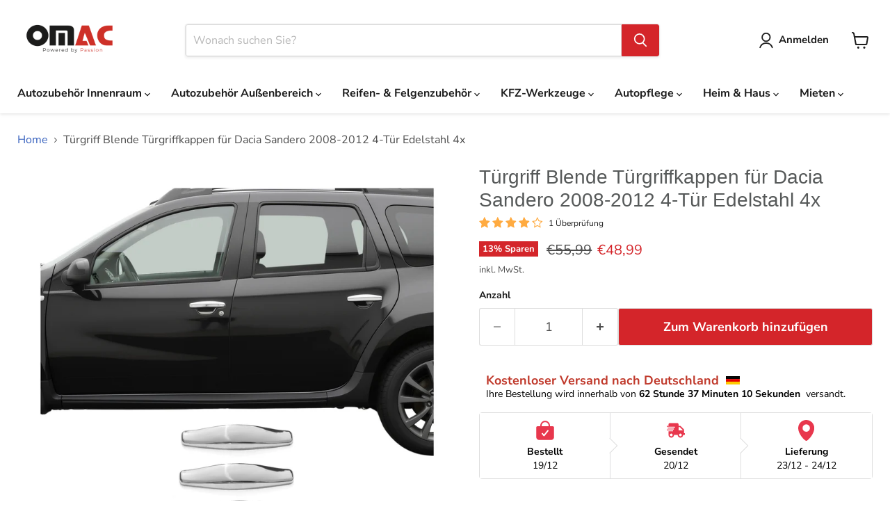

--- FILE ---
content_type: text/html; charset=utf-8
request_url: https://omacshop.de/products/fur-dacia-sandero-2008-2012-chrom-turgriffabdeckung-blende-edelstahl-4-tur-4-tlg
body_size: 84119
content:
<!doctype html>
<html class="no-js no-touch" lang="de">
  <head><script>var _listeners=[];EventTarget.prototype.addEventListenerBase=EventTarget.prototype.addEventListener,EventTarget.prototype.addEventListener=function(e,t,p){_listeners.push({target:this,type:e,listener:t}),this.addEventListenerBase(e,t,p)},EventTarget.prototype.removeEventListeners=function(e){for(var t=0;t!=_listeners.length;t++){var r=_listeners[t],n=r.target,s=r.type,i=r.listener;n==this&&s==e&&this.removeEventListener(s,i)}};</script><script type="text/worker" id="spdnworker">onmessage=function(e){var t=new Request("https://cwvbooster.kirklandapps.com/optimize/6551",{redirect:"follow"});fetch(t).then(e=>e.text()).then(e=>{postMessage(e)})};</script>
<script type="text/javascript">var spdnx=new Worker("data:text/javascript;base64,"+btoa(document.getElementById("spdnworker").textContent));spdnx.onmessage=function(t){var e=document.createElement("script");e.type="text/javascript",e.textContent=t.data,document.head.appendChild(e)},spdnx.postMessage("init");</script>
<script type="text/javascript" data-spdn="1">
const observer=new MutationObserver(mutations=>{mutations.forEach(({addedNodes})=>{addedNodes.forEach(node=>{
if(node.nodeType===1&&node.tagName==='SCRIPT'&&node.type=='application/json'){node.type='application/json';return;}
if(node.tagName==='SCRIPT'&&node.innerHTML.includes('asyncLoad')){node.type='text/spdnscript'}
if(node.nodeType===1&&node.tagName==='SCRIPT'&&node.innerHTML.includes('hotjar')){node.type='text/spdnscript'}
if(node.nodeType===1&&node.tagName==='SCRIPT'&&node.innerHTML.includes('guest_login')){return;}
if(node.nodeType===1&&node.tagName==='SCRIPT'&&node.innerHTML.includes('xklaviyo')){node.type='text/spdnscript'}
if(node.nodeType===1&&node.tagName==='SCRIPT'&&node.innerHTML.includes('recaptcha')){node.type='text/spdnscript'}
if(node.nodeType===1&&node.tagName==='SCRIPT'&&node.src.includes('klaviyo')){node.type='text/spdnscript'}
if(node.nodeType===1&&node.tagName==='SCRIPT'&&node.src.includes('shop.app')){node.type='text/spdnscript'}
if(node.nodeType===1&&node.tagName==='SCRIPT'&&node.src.includes('chat')){node.type='text/spdnscript'}
if(node.nodeType===1&&node.tagName==='SCRIPT'&&node.src.includes('consent')){node.type='text/spdnscript'}
if(node.nodeType===1&&node.tagName==='SCRIPT'&&node.src.includes('apps')){node.type='text/spdnscript'}
if(node.nodeType===1&&node.tagName==='SCRIPT'&&node.src.includes('extensions')){node.type='text/spdnscript'}
if(node.nodeType===1&&node.tagName==='SCRIPT'&&node.src.includes('judge.me')){node.type='text/spdnscript'}
if(node.nodeType===1&&node.tagName==='SCRIPT'&&node.innerHTML.includes('gorgias')){node.type='text/spdnscript'}
if(node.nodeType===1&&node.tagName==='SCRIPT'&&node.innerHTML.includes('perf')){node.type='text/spdnscript'}
if(node.nodeType===1&&node.tagName==='SCRIPT'&&node.innerHTML.includes('facebook.net')){node.type='text/spdnscript'}
if(node.nodeType===1&&node.tagName==='SCRIPT'&&node.src.includes('gorgias')){node.type='text/spdnscript'}
if(node.nodeType===1&&node.tagName==='SCRIPT'&&node.src.includes('stripe')){node.type='text/spdnscript'}
if(node.nodeType===1&&node.tagName==='SCRIPT'&&node.src.includes('mem')){node.type='text/spdnscript'}
if(node.nodeType===1&&node.tagName==='SCRIPT'&&node.src.includes('notify')){node.type='text/javascript'}
if(node.nodeType===1&&node.tagName==='SCRIPT'&&node.src.includes('privy')){node.type='text/spdnscript'}
if(node.nodeType===1&&node.tagName==='SCRIPT'&&node.src.includes('incart')){node.type='text/spdnscript'}
if(node.nodeType===1&&node.tagName==='SCRIPT'&&node.src.includes('webui')){node.type='text/spdnscript'}

 if(node.nodeType===1&&node.tagName==='SCRIPT'&&node.innerHTML.includes('gtag')){node.type='text/spdnscript'}
if(node.nodeType===1&&node.tagName==='SCRIPT'&&node.innerHTML.includes('tagmanager')){node.type='text/spdnscript'}
if(node.nodeType===1&&node.tagName==='SCRIPT'&&node.innerHTML.includes('gtm')){node.type='text/spdnscript'}
if(node.nodeType===1&&node.tagName==='SCRIPT'&&node.src.includes('googlet')){node.type='text/spdnscript'}
if(node.tagName==='SCRIPT'&&node.className=='analytics'){node.type='text/spdnscript'}  })})})
var ua = navigator.userAgent.toLowerCase();if ((ua.indexOf('chrome') > -1 || ua.indexOf('firefox') > -1) && window.location.href.indexOf("no-optimization") === -1 && window.location.href.indexOf("debug") === -1 && window.location.href.indexOf("cart") === -1 ) {observer.observe(document.documentElement,{childList:true,subtree:true})}</script>
    

    <link href="https://fonts.googleapis.com/css2?family=Orbitron:wght@400;700;900&display=swap" rel="stylesheet">

    <script src="https://cdn-cookieyes.com/common/shopify.js"></script>
    

    <!-- Google Tag Manager -->
    <script>
      (function (w, d, s, l, i) {
        w[l] = w[l] || [];
        w[l].push({ 'gtm.start': new Date().getTime(), event: 'gtm.js' });
        var f = d.getElementsByTagName(s)[0],
          j = d.createElement(s),
          dl = l != 'dataLayer' ? '&l=' + l : '';
        j.async = true;
        j.src = 'https://www.googletagmanager.com/gtm.js?id=' + i + dl;
        f.parentNode.insertBefore(j, f);
      })(window, document, 'script', 'dataLayer', 'GTM-WBPXFMNN');
    </script>
    <!-- End Google Tag Manager -->

    <!-- Bing Tag Manager -->
    <script>
      (function (w, d, t, r, u) {
        var f, n, i;
        (w[u] = w[u] || []),
          (f = function () {
            var o = { ti: '343190704', enableAutoSpaTracking: true };
            (o.q = w[u]), (w[u] = new UET(o)), w[u].push('pageLoad');
          }),
          (n = d.createElement(t)),
          (n.src = r),
          (n.async = 1),
          (n.onload = n.onreadystatechange =
            function () {
              var s = this.readyState;
              (s && s !== 'loaded' && s !== 'complete') || (f(), (n.onload = n.onreadystatechange = null));
            }),
          (i = d.getElementsByTagName(t)[0]),
          i.parentNode.insertBefore(n, i);
      })(window, document, 'script', '//bat.bing.com/bat.js', 'uetq');
    </script>
    <!-- End Bing Tag Manager -->

    <script src="//omacshop.de/cdn/shop/t/95/assets/nav-image-loader.js?v=119966790198644618611759814672" type="text/javascript"></script>

    <script>
      window.Store = window.Store || {};
      window.Store.id = 25989873749;
    </script>
    <meta charset="utf-8">
    <meta http-equiv="x-ua-compatible" content="IE=edge">

    <link rel="preconnect" href="https://cdn.shopify.com">
    
    <title>Türgriff Blende Türgriffkappen für Dacia Sandero 2008-2012 4-Tür Edels — OMAC DE</title>

    
      <meta name="description" content="Türgriff Blende Türgriffkappen für Dacia Sandero 2008-2012 4-Tür Edelstahl 4x | Kompatibilität: Dacia Sandero Jahr: 2008 2009 2010 2011 2012 | 30 Tage Rückgabegarantie | Kostenloser Versand | Omac Shop Deutschland - Auto Zubehör">

    

    


  


<link rel="icon" type="image/png" href="https://cdn.shopify.com/s/files/1/0259/8987/3749/files/favicon-96x96.png?v=1743150734" sizes="96x96" />
<link rel="icon" type="image/svg+xml" href="https://cdn.shopify.com/s/files/1/0259/8987/3749/files/favicon.svg?v=1743150735" />
<link rel="shortcut icon" href="https://cdn.shopify.com/s/files/1/0259/8987/3749/files/favicon.ico?v=1743150733" />
<link rel="apple-touch-icon" sizes="180x180" href="https://cdn.shopify.com/s/files/1/0259/8987/3749/files/apple-touch-icon.png?v=1743150734" />
<meta name="apple-mobile-web-app-title" content="OMAC" />
<link rel="manifest" href="https://cdn.shopify.com/s/files/1/0259/8987/3749/files/site.webmanifest?v=1743151083" />


  

    


<link rel="canonical" href="https://omacshop.de/products/fur-dacia-sandero-2008-2012-chrom-turgriffabdeckung-blende-edelstahl-4-tur-4-tlg">

  



    
      <link rel="alternate" href="https://en.omacshop.de/products/fur-dacia-sandero-2008-2012-chrom-turgriffabdeckung-blende-edelstahl-4-tur-4-tlg" hreflang="en">
    
    <link rel="alternate" href="https://omacshop.de/products/fur-dacia-sandero-2008-2012-chrom-turgriffabdeckung-blende-edelstahl-4-tur-4-tlg" hreflang="x-default">

    

    <meta name="viewport" content="width=device-width">

    
    















<meta property="og:site_name" content="OMAC Autozubehör">
<meta property="og:url" content="https://omacshop.de/products/fur-dacia-sandero-2008-2012-chrom-turgriffabdeckung-blende-edelstahl-4-tur-4-tlg">
<meta property="og:title" content="Türgriff Blende Türgriffkappen für Dacia Sandero 2008-2012 4-Tür Edelstahl 4x">
<meta property="og:type" content="website">
<meta property="og:description" content="Türgriff Blende Türgriffkappen für Dacia Sandero 2008-2012 4-Tür Edelstahl 4x | Kompatibilität: Dacia Sandero Jahr: 2008 2009 2010 2011 2012 | 30 Tage Rückgabegarantie | Kostenloser Versand | Omac Shop Deutschland - Auto Zubehör">




    
    
    

    
    
    <meta
      property="og:image"
      content="https://omacshop.de/cdn/shop/files/media_635e96fb-c683-43e8-ab7c-d061fe23dab0_1200x1200.jpg?v=1764602664"
    />
    <meta
      property="og:image:secure_url"
      content="https://omacshop.de/cdn/shop/files/media_635e96fb-c683-43e8-ab7c-d061fe23dab0_1200x1200.jpg?v=1764602664"
    />
    <meta property="og:image:width" content="1200" />
    <meta property="og:image:height" content="1200" />
    
    
    <meta property="og:image:alt" content="Social media image" />
  
















<meta name="twitter:title" content="Türgriff Blende Türgriffkappen für Dacia Sandero 2008-2012 4-Tür Edels">
<meta name="twitter:description" content="Türgriff Blende Türgriffkappen für Dacia Sandero 2008-2012 4-Tür Edelstahl 4x | Kompatibilität: Dacia Sandero Jahr: 2008 2009 2010 2011 2012 | 30 Tage Rückgabegarantie | Kostenloser Versand | Omac Shop Deutschland - Auto Zubehör">


    
    
    
      
      
      <meta name="twitter:card" content="summary">
    
    
    <meta
      property="twitter:image"
      content="https://omacshop.de/cdn/shop/files/media_635e96fb-c683-43e8-ab7c-d061fe23dab0_1200x1200_crop_center.jpg?v=1764602664"
    />
    <meta property="twitter:image:width" content="1200" />
    <meta property="twitter:image:height" content="1200" />
    
    
    <meta property="twitter:image:alt" content="Social media image" />
  



    <link rel="preload" href="//omacshop.de/cdn/fonts/nunito_sans/nunitosans_n7.25d963ed46da26098ebeab731e90d8802d989fa5.woff2" as="font" crossorigin="anonymous">
    <link rel="preload" as="style" href="//omacshop.de/cdn/shop/t/95/assets/theme.css?v=170385430770773879761761985970">
    
    <link rel="preload" as="style" href="//omacshop.de/cdn/shop/t/95/assets/component-tab.css?v=82616704907728659591759814645">
    <link
        rel="preload"
        as="style"
        href="https://cdn.shopify.com/extensions/9a466311-958b-4f31-a3da-a96b410574e8/alert-me-restock-alerts-14/assets/da-restock.css"
      >

    
<!-- /snippets/gwa-hreflang.liquid v.1.0.3  from https://apps.shopify.com/hreflang-manager -->
<script>window.performance && window.performance.mark && window.performance.mark('shopify.content_for_header.start');</script><meta name="google-site-verification" content="aVQcsHF_rOddWqiEmkvqDP3Ps6hbKFFGHjwfsdaWZX4">
<meta name="facebook-domain-verification" content="w4ly2o8736olv6my9r7sy7i01qpvfo">
<meta name="facebook-domain-verification" content="2goee2hiecejx0om33bghfqsjd3occ">
<meta id="shopify-digital-wallet" name="shopify-digital-wallet" content="/25989873749/digital_wallets/dialog">
<meta name="shopify-checkout-api-token" content="4a18653759ce4350b629a4b31dbefbe6">
<meta id="in-context-paypal-metadata" data-shop-id="25989873749" data-venmo-supported="false" data-environment="production" data-locale="de_DE" data-paypal-v4="true" data-currency="EUR">
<link rel="alternate" type="application/json+oembed" href="https://omacshop.de/products/fur-dacia-sandero-2008-2012-chrom-turgriffabdeckung-blende-edelstahl-4-tur-4-tlg.oembed">
<script async="async" src="/checkouts/internal/preloads.js?locale=de-DE"></script>
<link rel="preconnect" href="https://shop.app" crossorigin="anonymous">
<script async="async" src="https://shop.app/checkouts/internal/preloads.js?locale=de-DE&shop_id=25989873749" crossorigin="anonymous"></script>
<script id="apple-pay-shop-capabilities" type="application/json">{"shopId":25989873749,"countryCode":"DE","currencyCode":"EUR","merchantCapabilities":["supports3DS"],"merchantId":"gid:\/\/shopify\/Shop\/25989873749","merchantName":"OMAC DE","requiredBillingContactFields":["postalAddress","email","phone"],"requiredShippingContactFields":["postalAddress","email","phone"],"shippingType":"shipping","supportedNetworks":["visa","maestro","masterCard","amex"],"total":{"type":"pending","label":"OMAC DE","amount":"1.00"},"shopifyPaymentsEnabled":true,"supportsSubscriptions":true}</script>
<script id="shopify-features" type="application/json">{"accessToken":"4a18653759ce4350b629a4b31dbefbe6","betas":["rich-media-storefront-analytics"],"domain":"omacshop.de","predictiveSearch":true,"shopId":25989873749,"locale":"de"}</script>
<script>var Shopify = Shopify || {};
Shopify.shop = "omac-gmbh.myshopify.com";
Shopify.locale = "de";
Shopify.currency = {"active":"EUR","rate":"1.0"};
Shopify.country = "DE";
Shopify.theme = {"name":"Yedek - 7-10-25 \/ No Route","id":188185149704,"schema_name":"Empire","schema_version":"11.0.0","theme_store_id":null,"role":"main"};
Shopify.theme.handle = "null";
Shopify.theme.style = {"id":null,"handle":null};
Shopify.cdnHost = "omacshop.de/cdn";
Shopify.routes = Shopify.routes || {};
Shopify.routes.root = "/";</script>
<script type="module">!function(o){(o.Shopify=o.Shopify||{}).modules=!0}(window);</script>
<script>!function(o){function n(){var o=[];function n(){o.push(Array.prototype.slice.apply(arguments))}return n.q=o,n}var t=o.Shopify=o.Shopify||{};t.loadFeatures=n(),t.autoloadFeatures=n()}(window);</script>
<script>
  window.ShopifyPay = window.ShopifyPay || {};
  window.ShopifyPay.apiHost = "shop.app\/pay";
  window.ShopifyPay.redirectState = null;
</script>
<script id="shop-js-analytics" type="application/json">{"pageType":"product"}</script>
<script defer="defer" async type="module" src="//omacshop.de/cdn/shopifycloud/shop-js/modules/v2/client.init-shop-cart-sync_KNlu3ypL.de.esm.js"></script>
<script defer="defer" async type="module" src="//omacshop.de/cdn/shopifycloud/shop-js/modules/v2/chunk.common_SKKNcA3B.esm.js"></script>
<script type="module">
  await import("//omacshop.de/cdn/shopifycloud/shop-js/modules/v2/client.init-shop-cart-sync_KNlu3ypL.de.esm.js");
await import("//omacshop.de/cdn/shopifycloud/shop-js/modules/v2/chunk.common_SKKNcA3B.esm.js");

  window.Shopify.SignInWithShop?.initShopCartSync?.({"fedCMEnabled":true,"windoidEnabled":true});

</script>
<script>
  window.Shopify = window.Shopify || {};
  if (!window.Shopify.featureAssets) window.Shopify.featureAssets = {};
  window.Shopify.featureAssets['shop-js'] = {"shop-cart-sync":["modules/v2/client.shop-cart-sync_k8i4GZj8.de.esm.js","modules/v2/chunk.common_SKKNcA3B.esm.js"],"init-fed-cm":["modules/v2/client.init-fed-cm_D0BjbGtx.de.esm.js","modules/v2/chunk.common_SKKNcA3B.esm.js"],"init-shop-email-lookup-coordinator":["modules/v2/client.init-shop-email-lookup-coordinator_C1Mn5gmY.de.esm.js","modules/v2/chunk.common_SKKNcA3B.esm.js"],"shop-cash-offers":["modules/v2/client.shop-cash-offers_B3whTqcF.de.esm.js","modules/v2/chunk.common_SKKNcA3B.esm.js","modules/v2/chunk.modal_DkIG3Fgw.esm.js"],"shop-button":["modules/v2/client.shop-button_D_RfUj15.de.esm.js","modules/v2/chunk.common_SKKNcA3B.esm.js"],"init-windoid":["modules/v2/client.init-windoid_8jeYy5EL.de.esm.js","modules/v2/chunk.common_SKKNcA3B.esm.js"],"avatar":["modules/v2/client.avatar_BTnouDA3.de.esm.js"],"init-shop-cart-sync":["modules/v2/client.init-shop-cart-sync_KNlu3ypL.de.esm.js","modules/v2/chunk.common_SKKNcA3B.esm.js"],"shop-toast-manager":["modules/v2/client.shop-toast-manager_BgCuCmrO.de.esm.js","modules/v2/chunk.common_SKKNcA3B.esm.js"],"pay-button":["modules/v2/client.pay-button_CjdnaBv_.de.esm.js","modules/v2/chunk.common_SKKNcA3B.esm.js"],"shop-login-button":["modules/v2/client.shop-login-button_CEUlukBc.de.esm.js","modules/v2/chunk.common_SKKNcA3B.esm.js","modules/v2/chunk.modal_DkIG3Fgw.esm.js"],"init-customer-accounts-sign-up":["modules/v2/client.init-customer-accounts-sign-up_DzHMkW24.de.esm.js","modules/v2/client.shop-login-button_CEUlukBc.de.esm.js","modules/v2/chunk.common_SKKNcA3B.esm.js","modules/v2/chunk.modal_DkIG3Fgw.esm.js"],"init-shop-for-new-customer-accounts":["modules/v2/client.init-shop-for-new-customer-accounts_YhlXPR3_.de.esm.js","modules/v2/client.shop-login-button_CEUlukBc.de.esm.js","modules/v2/chunk.common_SKKNcA3B.esm.js","modules/v2/chunk.modal_DkIG3Fgw.esm.js"],"init-customer-accounts":["modules/v2/client.init-customer-accounts_OI3KPqOS.de.esm.js","modules/v2/client.shop-login-button_CEUlukBc.de.esm.js","modules/v2/chunk.common_SKKNcA3B.esm.js","modules/v2/chunk.modal_DkIG3Fgw.esm.js"],"shop-follow-button":["modules/v2/client.shop-follow-button_hOj2EoVV.de.esm.js","modules/v2/chunk.common_SKKNcA3B.esm.js","modules/v2/chunk.modal_DkIG3Fgw.esm.js"],"lead-capture":["modules/v2/client.lead-capture_BxEnh2Kl.de.esm.js","modules/v2/chunk.common_SKKNcA3B.esm.js","modules/v2/chunk.modal_DkIG3Fgw.esm.js"],"checkout-modal":["modules/v2/client.checkout-modal_BXOrYBqT.de.esm.js","modules/v2/chunk.common_SKKNcA3B.esm.js","modules/v2/chunk.modal_DkIG3Fgw.esm.js"],"shop-login":["modules/v2/client.shop-login_C0yXGVIT.de.esm.js","modules/v2/chunk.common_SKKNcA3B.esm.js","modules/v2/chunk.modal_DkIG3Fgw.esm.js"],"payment-terms":["modules/v2/client.payment-terms_DLEnrQGV.de.esm.js","modules/v2/chunk.common_SKKNcA3B.esm.js","modules/v2/chunk.modal_DkIG3Fgw.esm.js"]};
</script>
<script>(function() {
  var isLoaded = false;
  function asyncLoad() {
    if (isLoaded) return;
    isLoaded = true;
    var urls = ["https:\/\/d23dclunsivw3h.cloudfront.net\/redirect-app.js?shop=omac-gmbh.myshopify.com","https:\/\/s3-us-west-2.amazonaws.com\/da-restock\/da-restock.js?shop=omac-gmbh.myshopify.com","https:\/\/app.helpfulcrowd.com\/res\/shopify\/DpSO8K\/storefront_scripts.js?shop=omac-gmbh.myshopify.com","https:\/\/omac-gmbh.myshopify.com\/apps\/delivery\/delivery_coder.js?t=1713331119.9399\u0026n=623548596\u0026shop=omac-gmbh.myshopify.com","https:\/\/ecommplugins-scripts.trustpilot.com\/v2.1\/js\/header.min.js?settings=eyJrZXkiOiJ2SGN1VDZDZ1VDZWxPaHU5In0=\u0026v=2.5\u0026shop=omac-gmbh.myshopify.com","https:\/\/ecommplugins-trustboxsettings.trustpilot.com\/omac-gmbh.myshopify.com.js?settings=1722493444315\u0026shop=omac-gmbh.myshopify.com","https:\/\/storage.googleapis.com\/pdf-uploader-v2.appspot.com\/omac-gmbh\/script\/script10_18_2024_14_52_28.js?shop=omac-gmbh.myshopify.com"];
    for (var i = 0; i < urls.length; i++) {
      var s = document.createElement('script');
      s.type = 'text/javascript';
      s.async = true;
      s.src = urls[i];
      var x = document.getElementsByTagName('script')[0];
      x.parentNode.insertBefore(s, x);
    }
  };
  if(window.attachEvent) {
    window.attachEvent('onload', asyncLoad);
  } else {
    window.addEventListener('load', asyncLoad, false);
  }
})();</script>
<script id="__st">var __st={"a":25989873749,"offset":3600,"reqid":"d2688926-3e4e-49be-acf7-5bf6d825227a-1766183021","pageurl":"omacshop.de\/products\/fur-dacia-sandero-2008-2012-chrom-turgriffabdeckung-blende-edelstahl-4-tur-4-tlg","u":"5ece744f984e","p":"product","rtyp":"product","rid":4497798266965};</script>
<script>window.ShopifyPaypalV4VisibilityTracking = true;</script>
<script id="captcha-bootstrap">!function(){'use strict';const t='contact',e='account',n='new_comment',o=[[t,t],['blogs',n],['comments',n],[t,'customer']],c=[[e,'customer_login'],[e,'guest_login'],[e,'recover_customer_password'],[e,'create_customer']],r=t=>t.map((([t,e])=>`form[action*='/${t}']:not([data-nocaptcha='true']) input[name='form_type'][value='${e}']`)).join(','),a=t=>()=>t?[...document.querySelectorAll(t)].map((t=>t.form)):[];function s(){const t=[...o],e=r(t);return a(e)}const i='password',u='form_key',d=['recaptcha-v3-token','g-recaptcha-response','h-captcha-response',i],f=()=>{try{return window.sessionStorage}catch{return}},m='__shopify_v',_=t=>t.elements[u];function p(t,e,n=!1){try{const o=window.sessionStorage,c=JSON.parse(o.getItem(e)),{data:r}=function(t){const{data:e,action:n}=t;return t[m]||n?{data:e,action:n}:{data:t,action:n}}(c);for(const[e,n]of Object.entries(r))t.elements[e]&&(t.elements[e].value=n);n&&o.removeItem(e)}catch(o){console.error('form repopulation failed',{error:o})}}const l='form_type',E='cptcha';function T(t){t.dataset[E]=!0}const w=window,h=w.document,L='Shopify',v='ce_forms',y='captcha';let A=!1;((t,e)=>{const n=(g='f06e6c50-85a8-45c8-87d0-21a2b65856fe',I='https://cdn.shopify.com/shopifycloud/storefront-forms-hcaptcha/ce_storefront_forms_captcha_hcaptcha.v1.5.2.iife.js',D={infoText:'Durch hCaptcha geschützt',privacyText:'Datenschutz',termsText:'Allgemeine Geschäftsbedingungen'},(t,e,n)=>{const o=w[L][v],c=o.bindForm;if(c)return c(t,g,e,D).then(n);var r;o.q.push([[t,g,e,D],n]),r=I,A||(h.body.append(Object.assign(h.createElement('script'),{id:'captcha-provider',async:!0,src:r})),A=!0)});var g,I,D;w[L]=w[L]||{},w[L][v]=w[L][v]||{},w[L][v].q=[],w[L][y]=w[L][y]||{},w[L][y].protect=function(t,e){n(t,void 0,e),T(t)},Object.freeze(w[L][y]),function(t,e,n,w,h,L){const[v,y,A,g]=function(t,e,n){const i=e?o:[],u=t?c:[],d=[...i,...u],f=r(d),m=r(i),_=r(d.filter((([t,e])=>n.includes(e))));return[a(f),a(m),a(_),s()]}(w,h,L),I=t=>{const e=t.target;return e instanceof HTMLFormElement?e:e&&e.form},D=t=>v().includes(t);t.addEventListener('submit',(t=>{const e=I(t);if(!e)return;const n=D(e)&&!e.dataset.hcaptchaBound&&!e.dataset.recaptchaBound,o=_(e),c=g().includes(e)&&(!o||!o.value);(n||c)&&t.preventDefault(),c&&!n&&(function(t){try{if(!f())return;!function(t){const e=f();if(!e)return;const n=_(t);if(!n)return;const o=n.value;o&&e.removeItem(o)}(t);const e=Array.from(Array(32),(()=>Math.random().toString(36)[2])).join('');!function(t,e){_(t)||t.append(Object.assign(document.createElement('input'),{type:'hidden',name:u})),t.elements[u].value=e}(t,e),function(t,e){const n=f();if(!n)return;const o=[...t.querySelectorAll(`input[type='${i}']`)].map((({name:t})=>t)),c=[...d,...o],r={};for(const[a,s]of new FormData(t).entries())c.includes(a)||(r[a]=s);n.setItem(e,JSON.stringify({[m]:1,action:t.action,data:r}))}(t,e)}catch(e){console.error('failed to persist form',e)}}(e),e.submit())}));const S=(t,e)=>{t&&!t.dataset[E]&&(n(t,e.some((e=>e===t))),T(t))};for(const o of['focusin','change'])t.addEventListener(o,(t=>{const e=I(t);D(e)&&S(e,y())}));const B=e.get('form_key'),M=e.get(l),P=B&&M;t.addEventListener('DOMContentLoaded',(()=>{const t=y();if(P)for(const e of t)e.elements[l].value===M&&p(e,B);[...new Set([...A(),...v().filter((t=>'true'===t.dataset.shopifyCaptcha))])].forEach((e=>S(e,t)))}))}(h,new URLSearchParams(w.location.search),n,t,e,['guest_login'])})(!0,!0)}();</script>
<script integrity="sha256-4kQ18oKyAcykRKYeNunJcIwy7WH5gtpwJnB7kiuLZ1E=" data-source-attribution="shopify.loadfeatures" defer="defer" src="//omacshop.de/cdn/shopifycloud/storefront/assets/storefront/load_feature-a0a9edcb.js" crossorigin="anonymous"></script>
<script crossorigin="anonymous" defer="defer" src="//omacshop.de/cdn/shopifycloud/storefront/assets/shopify_pay/storefront-65b4c6d7.js?v=20250812"></script>
<script data-source-attribution="shopify.dynamic_checkout.dynamic.init">var Shopify=Shopify||{};Shopify.PaymentButton=Shopify.PaymentButton||{isStorefrontPortableWallets:!0,init:function(){window.Shopify.PaymentButton.init=function(){};var t=document.createElement("script");t.src="https://omacshop.de/cdn/shopifycloud/portable-wallets/latest/portable-wallets.de.js",t.type="module",document.head.appendChild(t)}};
</script>
<script data-source-attribution="shopify.dynamic_checkout.buyer_consent">
  function portableWalletsHideBuyerConsent(e){var t=document.getElementById("shopify-buyer-consent"),n=document.getElementById("shopify-subscription-policy-button");t&&n&&(t.classList.add("hidden"),t.setAttribute("aria-hidden","true"),n.removeEventListener("click",e))}function portableWalletsShowBuyerConsent(e){var t=document.getElementById("shopify-buyer-consent"),n=document.getElementById("shopify-subscription-policy-button");t&&n&&(t.classList.remove("hidden"),t.removeAttribute("aria-hidden"),n.addEventListener("click",e))}window.Shopify?.PaymentButton&&(window.Shopify.PaymentButton.hideBuyerConsent=portableWalletsHideBuyerConsent,window.Shopify.PaymentButton.showBuyerConsent=portableWalletsShowBuyerConsent);
</script>
<script data-source-attribution="shopify.dynamic_checkout.cart.bootstrap">document.addEventListener("DOMContentLoaded",(function(){function t(){return document.querySelector("shopify-accelerated-checkout-cart, shopify-accelerated-checkout")}if(t())Shopify.PaymentButton.init();else{new MutationObserver((function(e,n){t()&&(Shopify.PaymentButton.init(),n.disconnect())})).observe(document.body,{childList:!0,subtree:!0})}}));
</script>
<link id="shopify-accelerated-checkout-styles" rel="stylesheet" media="screen" href="https://omacshop.de/cdn/shopifycloud/portable-wallets/latest/accelerated-checkout-backwards-compat.css" crossorigin="anonymous">
<style id="shopify-accelerated-checkout-cart">
        #shopify-buyer-consent {
  margin-top: 1em;
  display: inline-block;
  width: 100%;
}

#shopify-buyer-consent.hidden {
  display: none;
}

#shopify-subscription-policy-button {
  background: none;
  border: none;
  padding: 0;
  text-decoration: underline;
  font-size: inherit;
  cursor: pointer;
}

#shopify-subscription-policy-button::before {
  box-shadow: none;
}

      </style>

<script>window.performance && window.performance.mark && window.performance.mark('shopify.content_for_header.end');</script>

    <link href="//omacshop.de/cdn/shop/t/95/assets/theme.css?v=170385430770773879761761985970" rel="stylesheet" type="text/css" media="all" />

    

    
    <script>
      window.Theme = window.Theme || {};
      window.Theme.version = '11.0.0';
      window.Theme.name = 'Empire';
      window.Theme.routes = {
        root_url: '/',
        account_url: '/account',
        account_login_url: 'https://omacshop.de/customer_authentication/redirect?locale=de&region_country=DE',
        account_logout_url: '/account/logout',
        account_register_url: 'https://shopify.com/25989873749/account?locale=de',
        account_addresses_url: '/account/addresses',
        collections_url: '/collections',
        all_products_collection_url: '/collections/all',
        search_url: '/search',
        predictive_search_url: '/search/suggest',
        cart_url: '/cart',
        cart_add_url: '/cart/add',
        cart_change_url: '/cart/change',
        cart_clear_url: '/cart/clear',
        product_recommendations_url: '/recommendations/products',
      };
    </script>
    

    
      <link href="//omacshop.de/cdn/shop/t/95/assets/component-tab.css?v=82616704907728659591759814645" rel="stylesheet" type="text/css" media="all" />
      <script src="https://ajax.googleapis.com/ajax/libs/jquery/3.5.1/jquery.min.js"></script>
    

    

    
    <meta name="google-site-verification" content="Cth0xGge_n-xf1fAO5VMmG9UPhFTE62aNpApfmhrMaQ">

    
  <!-- BEGIN app block: shopify://apps/hreflang-manager/blocks/gwa-hreflang/35dc0b05-d599-4c8e-8584-8cd17768854a --><!-- BEGIN app snippet: gwa-hreflang-product --><link rel="alternate" hreflang="de-DE" href="https://omacshop.de/products/fur-dacia-sandero-2008-2012-chrom-turgriffabdeckung-blende-edelstahl-4-tur-4-tlg"><link rel="alternate" hreflang="de-AT" href="https://omacshop.de/products/fur-dacia-sandero-2008-2012-chrom-turgriffabdeckung-blende-edelstahl-4-tur-4-tlg"><link rel="alternate" hreflang="de-AD" href="https://omacshop.de/products/fur-dacia-sandero-2008-2012-chrom-turgriffabdeckung-blende-edelstahl-4-tur-4-tlg"><link rel="alternate" hreflang="de-AL" href="https://omacshop.de/products/fur-dacia-sandero-2008-2012-chrom-turgriffabdeckung-blende-edelstahl-4-tur-4-tlg"><link rel="alternate" hreflang="de-AU" href="https://omacshop.de/products/fur-dacia-sandero-2008-2012-chrom-turgriffabdeckung-blende-edelstahl-4-tur-4-tlg"><link rel="alternate" hreflang="de-BA" href="https://omacshop.de/products/fur-dacia-sandero-2008-2012-chrom-turgriffabdeckung-blende-edelstahl-4-tur-4-tlg"><link rel="alternate" hreflang="de-BE" href="https://omacshop.de/products/fur-dacia-sandero-2008-2012-chrom-turgriffabdeckung-blende-edelstahl-4-tur-4-tlg"><link rel="alternate" hreflang="de-BG" href="https://omacshop.de/products/fur-dacia-sandero-2008-2012-chrom-turgriffabdeckung-blende-edelstahl-4-tur-4-tlg"><link rel="alternate" hreflang="de-BY" href="https://omacshop.de/products/fur-dacia-sandero-2008-2012-chrom-turgriffabdeckung-blende-edelstahl-4-tur-4-tlg"><link rel="alternate" hreflang="de-CA" href="https://omacshop.de/products/fur-dacia-sandero-2008-2012-chrom-turgriffabdeckung-blende-edelstahl-4-tur-4-tlg"><link rel="alternate" hreflang="de-CH" href="https://omacshop.de/products/fur-dacia-sandero-2008-2012-chrom-turgriffabdeckung-blende-edelstahl-4-tur-4-tlg"><link rel="alternate" hreflang="de-CY" href="https://omacshop.de/products/fur-dacia-sandero-2008-2012-chrom-turgriffabdeckung-blende-edelstahl-4-tur-4-tlg"><link rel="alternate" hreflang="de-CZ" href="https://omacshop.de/products/fur-dacia-sandero-2008-2012-chrom-turgriffabdeckung-blende-edelstahl-4-tur-4-tlg"><link rel="alternate" hreflang="de-DK" href="https://omacshop.de/products/fur-dacia-sandero-2008-2012-chrom-turgriffabdeckung-blende-edelstahl-4-tur-4-tlg"><link rel="alternate" hreflang="de-EE" href="https://omacshop.de/products/fur-dacia-sandero-2008-2012-chrom-turgriffabdeckung-blende-edelstahl-4-tur-4-tlg"><link rel="alternate" hreflang="de-ES" href="https://omacshop.de/products/fur-dacia-sandero-2008-2012-chrom-turgriffabdeckung-blende-edelstahl-4-tur-4-tlg"><link rel="alternate" hreflang="de-FI" href="https://omacshop.de/products/fur-dacia-sandero-2008-2012-chrom-turgriffabdeckung-blende-edelstahl-4-tur-4-tlg"><link rel="alternate" hreflang="de-FO" href="https://omacshop.de/products/fur-dacia-sandero-2008-2012-chrom-turgriffabdeckung-blende-edelstahl-4-tur-4-tlg"><link rel="alternate" hreflang="de-FR" href="https://omacshop.de/products/fur-dacia-sandero-2008-2012-chrom-turgriffabdeckung-blende-edelstahl-4-tur-4-tlg"><link rel="alternate" hreflang="de-GB" href="https://omacshop.de/products/fur-dacia-sandero-2008-2012-chrom-turgriffabdeckung-blende-edelstahl-4-tur-4-tlg"><link rel="alternate" hreflang="de-GE" href="https://omacshop.de/products/fur-dacia-sandero-2008-2012-chrom-turgriffabdeckung-blende-edelstahl-4-tur-4-tlg"><link rel="alternate" hreflang="de-GI" href="https://omacshop.de/products/fur-dacia-sandero-2008-2012-chrom-turgriffabdeckung-blende-edelstahl-4-tur-4-tlg"><link rel="alternate" hreflang="de-GL" href="https://omacshop.de/products/fur-dacia-sandero-2008-2012-chrom-turgriffabdeckung-blende-edelstahl-4-tur-4-tlg"><link rel="alternate" hreflang="de-GP" href="https://omacshop.de/products/fur-dacia-sandero-2008-2012-chrom-turgriffabdeckung-blende-edelstahl-4-tur-4-tlg"><link rel="alternate" hreflang="de-GR" href="https://omacshop.de/products/fur-dacia-sandero-2008-2012-chrom-turgriffabdeckung-blende-edelstahl-4-tur-4-tlg"><link rel="alternate" hreflang="de-HR" href="https://omacshop.de/products/fur-dacia-sandero-2008-2012-chrom-turgriffabdeckung-blende-edelstahl-4-tur-4-tlg"><link rel="alternate" hreflang="de-HU" href="https://omacshop.de/products/fur-dacia-sandero-2008-2012-chrom-turgriffabdeckung-blende-edelstahl-4-tur-4-tlg"><link rel="alternate" hreflang="de-IE" href="https://omacshop.de/products/fur-dacia-sandero-2008-2012-chrom-turgriffabdeckung-blende-edelstahl-4-tur-4-tlg"><link rel="alternate" hreflang="de-IS" href="https://omacshop.de/products/fur-dacia-sandero-2008-2012-chrom-turgriffabdeckung-blende-edelstahl-4-tur-4-tlg"><link rel="alternate" hreflang="de-LI" href="https://omacshop.de/products/fur-dacia-sandero-2008-2012-chrom-turgriffabdeckung-blende-edelstahl-4-tur-4-tlg"><link rel="alternate" hreflang="de-LT" href="https://omacshop.de/products/fur-dacia-sandero-2008-2012-chrom-turgriffabdeckung-blende-edelstahl-4-tur-4-tlg"><link rel="alternate" hreflang="de-LU" href="https://omacshop.de/products/fur-dacia-sandero-2008-2012-chrom-turgriffabdeckung-blende-edelstahl-4-tur-4-tlg"><link rel="alternate" hreflang="de-LV" href="https://omacshop.de/products/fur-dacia-sandero-2008-2012-chrom-turgriffabdeckung-blende-edelstahl-4-tur-4-tlg"><link rel="alternate" hreflang="de-MC" href="https://omacshop.de/products/fur-dacia-sandero-2008-2012-chrom-turgriffabdeckung-blende-edelstahl-4-tur-4-tlg"><link rel="alternate" hreflang="de-MD" href="https://omacshop.de/products/fur-dacia-sandero-2008-2012-chrom-turgriffabdeckung-blende-edelstahl-4-tur-4-tlg"><link rel="alternate" hreflang="de-ME" href="https://omacshop.de/products/fur-dacia-sandero-2008-2012-chrom-turgriffabdeckung-blende-edelstahl-4-tur-4-tlg"><link rel="alternate" hreflang="de-MK" href="https://omacshop.de/products/fur-dacia-sandero-2008-2012-chrom-turgriffabdeckung-blende-edelstahl-4-tur-4-tlg"><link rel="alternate" hreflang="de-MT" href="https://omacshop.de/products/fur-dacia-sandero-2008-2012-chrom-turgriffabdeckung-blende-edelstahl-4-tur-4-tlg"><link rel="alternate" hreflang="de-MX" href="https://omacshop.de/products/fur-dacia-sandero-2008-2012-chrom-turgriffabdeckung-blende-edelstahl-4-tur-4-tlg"><link rel="alternate" hreflang="de-NL" href="https://omacshop.de/products/fur-dacia-sandero-2008-2012-chrom-turgriffabdeckung-blende-edelstahl-4-tur-4-tlg"><link rel="alternate" hreflang="de-NO" href="https://omacshop.de/products/fur-dacia-sandero-2008-2012-chrom-turgriffabdeckung-blende-edelstahl-4-tur-4-tlg"><link rel="alternate" hreflang="de-NZ" href="https://omacshop.de/products/fur-dacia-sandero-2008-2012-chrom-turgriffabdeckung-blende-edelstahl-4-tur-4-tlg"><link rel="alternate" hreflang="de-PT" href="https://omacshop.de/products/fur-dacia-sandero-2008-2012-chrom-turgriffabdeckung-blende-edelstahl-4-tur-4-tlg"><link rel="alternate" hreflang="de-RO" href="https://omacshop.de/products/fur-dacia-sandero-2008-2012-chrom-turgriffabdeckung-blende-edelstahl-4-tur-4-tlg"><link rel="alternate" hreflang="de-RS" href="https://omacshop.de/products/fur-dacia-sandero-2008-2012-chrom-turgriffabdeckung-blende-edelstahl-4-tur-4-tlg"><link rel="alternate" hreflang="de-SE" href="https://omacshop.de/products/fur-dacia-sandero-2008-2012-chrom-turgriffabdeckung-blende-edelstahl-4-tur-4-tlg"><link rel="alternate" hreflang="de-SI" href="https://omacshop.de/products/fur-dacia-sandero-2008-2012-chrom-turgriffabdeckung-blende-edelstahl-4-tur-4-tlg"><link rel="alternate" hreflang="de-SK" href="https://omacshop.de/products/fur-dacia-sandero-2008-2012-chrom-turgriffabdeckung-blende-edelstahl-4-tur-4-tlg"><link rel="alternate" hreflang="de-TR" href="https://omacshop.de/products/fur-dacia-sandero-2008-2012-chrom-turgriffabdeckung-blende-edelstahl-4-tur-4-tlg"><link rel="alternate" hreflang="de-UA" href="https://omacshop.de/products/fur-dacia-sandero-2008-2012-chrom-turgriffabdeckung-blende-edelstahl-4-tur-4-tlg"><link rel="alternate" hreflang="de-US" href="https://omacshop.de/products/fur-dacia-sandero-2008-2012-chrom-turgriffabdeckung-blende-edelstahl-4-tur-4-tlg"><link rel="alternate" hreflang="de-VA" href="https://omacshop.de/products/fur-dacia-sandero-2008-2012-chrom-turgriffabdeckung-blende-edelstahl-4-tur-4-tlg"><link rel="alternate" hreflang="de-TW" href="https://omacshop.de/products/fur-dacia-sandero-2008-2012-chrom-turgriffabdeckung-blende-edelstahl-4-tur-4-tlg"><link rel="alternate" hreflang="de-PL" href="https://omacshop.de/products/fur-dacia-sandero-2008-2012-chrom-turgriffabdeckung-blende-edelstahl-4-tur-4-tlg"><link rel="alternate" hreflang="de-IT" href="https://omacshop.de/products/fur-dacia-sandero-2008-2012-chrom-turgriffabdeckung-blende-edelstahl-4-tur-4-tlg"><link rel="alternate" hreflang="fr-FR" href="https://omacshop.fr/products/couvertures-poignee-de-porte-pour-dacia-sandero-2008-2012-4-tur-4-tlg-en-acier-inoxydable-chrome"><link rel="alternate" hreflang="fr-AD" href="https://omacshop.fr/products/couvertures-poignee-de-porte-pour-dacia-sandero-2008-2012-4-tur-4-tlg-en-acier-inoxydable-chrome"><link rel="alternate" hreflang="fr-AL" href="https://omacshop.fr/products/couvertures-poignee-de-porte-pour-dacia-sandero-2008-2012-4-tur-4-tlg-en-acier-inoxydable-chrome"><link rel="alternate" hreflang="fr-AM" href="https://omacshop.fr/products/couvertures-poignee-de-porte-pour-dacia-sandero-2008-2012-4-tur-4-tlg-en-acier-inoxydable-chrome"><link rel="alternate" hreflang="fr-AT" href="https://omacshop.fr/products/couvertures-poignee-de-porte-pour-dacia-sandero-2008-2012-4-tur-4-tlg-en-acier-inoxydable-chrome"><link rel="alternate" hreflang="fr-BA" href="https://omacshop.fr/products/couvertures-poignee-de-porte-pour-dacia-sandero-2008-2012-4-tur-4-tlg-en-acier-inoxydable-chrome"><link rel="alternate" hreflang="fr-BE" href="https://omacshop.fr/products/couvertures-poignee-de-porte-pour-dacia-sandero-2008-2012-4-tur-4-tlg-en-acier-inoxydable-chrome"><link rel="alternate" hreflang="fr-BG" href="https://omacshop.fr/products/couvertures-poignee-de-porte-pour-dacia-sandero-2008-2012-4-tur-4-tlg-en-acier-inoxydable-chrome"><link rel="alternate" hreflang="fr-BY" href="https://omacshop.fr/products/couvertures-poignee-de-porte-pour-dacia-sandero-2008-2012-4-tur-4-tlg-en-acier-inoxydable-chrome"><link rel="alternate" hreflang="fr-CH" href="https://omacshop.fr/products/couvertures-poignee-de-porte-pour-dacia-sandero-2008-2012-4-tur-4-tlg-en-acier-inoxydable-chrome"><link rel="alternate" hreflang="fr-CY" href="https://omacshop.fr/products/couvertures-poignee-de-porte-pour-dacia-sandero-2008-2012-4-tur-4-tlg-en-acier-inoxydable-chrome"><link rel="alternate" hreflang="fr-CZ" href="https://omacshop.fr/products/couvertures-poignee-de-porte-pour-dacia-sandero-2008-2012-4-tur-4-tlg-en-acier-inoxydable-chrome"><link rel="alternate" hreflang="fr-DK" href="https://omacshop.fr/products/couvertures-poignee-de-porte-pour-dacia-sandero-2008-2012-4-tur-4-tlg-en-acier-inoxydable-chrome"><link rel="alternate" hreflang="fr-EE" href="https://omacshop.fr/products/couvertures-poignee-de-porte-pour-dacia-sandero-2008-2012-4-tur-4-tlg-en-acier-inoxydable-chrome"><link rel="alternate" hreflang="fr-ES" href="https://omacshop.fr/products/couvertures-poignee-de-porte-pour-dacia-sandero-2008-2012-4-tur-4-tlg-en-acier-inoxydable-chrome"><link rel="alternate" hreflang="fr-FI" href="https://omacshop.fr/products/couvertures-poignee-de-porte-pour-dacia-sandero-2008-2012-4-tur-4-tlg-en-acier-inoxydable-chrome"><link rel="alternate" hreflang="fr-FO" href="https://omacshop.fr/products/couvertures-poignee-de-porte-pour-dacia-sandero-2008-2012-4-tur-4-tlg-en-acier-inoxydable-chrome"><link rel="alternate" hreflang="fr-GB" href="https://omacshop.fr/products/couvertures-poignee-de-porte-pour-dacia-sandero-2008-2012-4-tur-4-tlg-en-acier-inoxydable-chrome"><link rel="alternate" hreflang="fr-GE" href="https://omacshop.fr/products/couvertures-poignee-de-porte-pour-dacia-sandero-2008-2012-4-tur-4-tlg-en-acier-inoxydable-chrome"><link rel="alternate" hreflang="fr-GG" href="https://omacshop.fr/products/couvertures-poignee-de-porte-pour-dacia-sandero-2008-2012-4-tur-4-tlg-en-acier-inoxydable-chrome"><link rel="alternate" hreflang="fr-GI" href="https://omacshop.fr/products/couvertures-poignee-de-porte-pour-dacia-sandero-2008-2012-4-tur-4-tlg-en-acier-inoxydable-chrome"><link rel="alternate" hreflang="fr-GL" href="https://omacshop.fr/products/couvertures-poignee-de-porte-pour-dacia-sandero-2008-2012-4-tur-4-tlg-en-acier-inoxydable-chrome"><link rel="alternate" hreflang="fr-GP" href="https://omacshop.fr/products/couvertures-poignee-de-porte-pour-dacia-sandero-2008-2012-4-tur-4-tlg-en-acier-inoxydable-chrome"><link rel="alternate" hreflang="fr-GR" href="https://omacshop.fr/products/couvertures-poignee-de-porte-pour-dacia-sandero-2008-2012-4-tur-4-tlg-en-acier-inoxydable-chrome"><link rel="alternate" hreflang="fr-HR" href="https://omacshop.fr/products/couvertures-poignee-de-porte-pour-dacia-sandero-2008-2012-4-tur-4-tlg-en-acier-inoxydable-chrome"><link rel="alternate" hreflang="fr-HU" href="https://omacshop.fr/products/couvertures-poignee-de-porte-pour-dacia-sandero-2008-2012-4-tur-4-tlg-en-acier-inoxydable-chrome"><link rel="alternate" hreflang="fr-IE" href="https://omacshop.fr/products/couvertures-poignee-de-porte-pour-dacia-sandero-2008-2012-4-tur-4-tlg-en-acier-inoxydable-chrome"><link rel="alternate" hreflang="fr-IS" href="https://omacshop.fr/products/couvertures-poignee-de-porte-pour-dacia-sandero-2008-2012-4-tur-4-tlg-en-acier-inoxydable-chrome"><link rel="alternate" hreflang="fr-IT" href="https://omacshop.fr/products/couvertures-poignee-de-porte-pour-dacia-sandero-2008-2012-4-tur-4-tlg-en-acier-inoxydable-chrome"><link rel="alternate" hreflang="fr-JE" href="https://omacshop.fr/products/couvertures-poignee-de-porte-pour-dacia-sandero-2008-2012-4-tur-4-tlg-en-acier-inoxydable-chrome"><link rel="alternate" hreflang="fr-LI" href="https://omacshop.fr/products/couvertures-poignee-de-porte-pour-dacia-sandero-2008-2012-4-tur-4-tlg-en-acier-inoxydable-chrome"><link rel="alternate" hreflang="fr-LT" href="https://omacshop.fr/products/couvertures-poignee-de-porte-pour-dacia-sandero-2008-2012-4-tur-4-tlg-en-acier-inoxydable-chrome"><link rel="alternate" hreflang="fr-LU" href="https://omacshop.fr/products/couvertures-poignee-de-porte-pour-dacia-sandero-2008-2012-4-tur-4-tlg-en-acier-inoxydable-chrome"><link rel="alternate" hreflang="fr-LV" href="https://omacshop.fr/products/couvertures-poignee-de-porte-pour-dacia-sandero-2008-2012-4-tur-4-tlg-en-acier-inoxydable-chrome"><link rel="alternate" hreflang="fr-MC" href="https://omacshop.fr/products/couvertures-poignee-de-porte-pour-dacia-sandero-2008-2012-4-tur-4-tlg-en-acier-inoxydable-chrome"><link rel="alternate" hreflang="fr-MD" href="https://omacshop.fr/products/couvertures-poignee-de-porte-pour-dacia-sandero-2008-2012-4-tur-4-tlg-en-acier-inoxydable-chrome"><link rel="alternate" hreflang="fr-ME" href="https://omacshop.fr/products/couvertures-poignee-de-porte-pour-dacia-sandero-2008-2012-4-tur-4-tlg-en-acier-inoxydable-chrome"><link rel="alternate" hreflang="fr-MK" href="https://omacshop.fr/products/couvertures-poignee-de-porte-pour-dacia-sandero-2008-2012-4-tur-4-tlg-en-acier-inoxydable-chrome"><link rel="alternate" hreflang="fr-MT" href="https://omacshop.fr/products/couvertures-poignee-de-porte-pour-dacia-sandero-2008-2012-4-tur-4-tlg-en-acier-inoxydable-chrome"><link rel="alternate" hreflang="fr-NL" href="https://omacshop.fr/products/couvertures-poignee-de-porte-pour-dacia-sandero-2008-2012-4-tur-4-tlg-en-acier-inoxydable-chrome"><link rel="alternate" hreflang="fr-NO" href="https://omacshop.fr/products/couvertures-poignee-de-porte-pour-dacia-sandero-2008-2012-4-tur-4-tlg-en-acier-inoxydable-chrome"><link rel="alternate" hreflang="fr-PL" href="https://omacshop.fr/products/couvertures-poignee-de-porte-pour-dacia-sandero-2008-2012-4-tur-4-tlg-en-acier-inoxydable-chrome"><link rel="alternate" hreflang="fr-PT" href="https://omacshop.fr/products/couvertures-poignee-de-porte-pour-dacia-sandero-2008-2012-4-tur-4-tlg-en-acier-inoxydable-chrome"><link rel="alternate" hreflang="fr-RE" href="https://omacshop.fr/products/couvertures-poignee-de-porte-pour-dacia-sandero-2008-2012-4-tur-4-tlg-en-acier-inoxydable-chrome"><link rel="alternate" hreflang="fr-RO" href="https://omacshop.fr/products/couvertures-poignee-de-porte-pour-dacia-sandero-2008-2012-4-tur-4-tlg-en-acier-inoxydable-chrome"><link rel="alternate" hreflang="fr-RS" href="https://omacshop.fr/products/couvertures-poignee-de-porte-pour-dacia-sandero-2008-2012-4-tur-4-tlg-en-acier-inoxydable-chrome"><link rel="alternate" hreflang="fr-SE" href="https://omacshop.fr/products/couvertures-poignee-de-porte-pour-dacia-sandero-2008-2012-4-tur-4-tlg-en-acier-inoxydable-chrome"><link rel="alternate" hreflang="fr-SI" href="https://omacshop.fr/products/couvertures-poignee-de-porte-pour-dacia-sandero-2008-2012-4-tur-4-tlg-en-acier-inoxydable-chrome"><link rel="alternate" hreflang="fr-SJ" href="https://omacshop.fr/products/couvertures-poignee-de-porte-pour-dacia-sandero-2008-2012-4-tur-4-tlg-en-acier-inoxydable-chrome"><link rel="alternate" hreflang="fr-SK" href="https://omacshop.fr/products/couvertures-poignee-de-porte-pour-dacia-sandero-2008-2012-4-tur-4-tlg-en-acier-inoxydable-chrome"><link rel="alternate" hreflang="fr-SM" href="https://omacshop.fr/products/couvertures-poignee-de-porte-pour-dacia-sandero-2008-2012-4-tur-4-tlg-en-acier-inoxydable-chrome"><link rel="alternate" hreflang="fr-TR" href="https://omacshop.fr/products/couvertures-poignee-de-porte-pour-dacia-sandero-2008-2012-4-tur-4-tlg-en-acier-inoxydable-chrome"><link rel="alternate" hreflang="fr-UA" href="https://omacshop.fr/products/couvertures-poignee-de-porte-pour-dacia-sandero-2008-2012-4-tur-4-tlg-en-acier-inoxydable-chrome"><link rel="alternate" hreflang="fr-VA" href="https://omacshop.fr/products/couvertures-poignee-de-porte-pour-dacia-sandero-2008-2012-4-tur-4-tlg-en-acier-inoxydable-chrome"><link rel="alternate" hreflang="fr-XK" href="https://omacshop.fr/products/couvertures-poignee-de-porte-pour-dacia-sandero-2008-2012-4-tur-4-tlg-en-acier-inoxydable-chrome"><link rel="alternate" hreflang="fr-YT" href="https://omacshop.fr/products/couvertures-poignee-de-porte-pour-dacia-sandero-2008-2012-4-tur-4-tlg-en-acier-inoxydable-chrome"><link rel="alternate" hreflang="fr-DE" href="https://omacshop.fr/products/couvertures-poignee-de-porte-pour-dacia-sandero-2008-2012-4-tur-4-tlg-en-acier-inoxydable-chrome"><link rel="alternate" hreflang="fr-TN" href="https://omacshop.fr/products/couvertures-poignee-de-porte-pour-dacia-sandero-2008-2012-4-tur-4-tlg-en-acier-inoxydable-chrome"><link rel="alternate" hreflang="fr-BJ" href="https://omacshop.fr/products/couvertures-poignee-de-porte-pour-dacia-sandero-2008-2012-4-tur-4-tlg-en-acier-inoxydable-chrome"><link rel="alternate" hreflang="fr-BF" href="https://omacshop.fr/products/couvertures-poignee-de-porte-pour-dacia-sandero-2008-2012-4-tur-4-tlg-en-acier-inoxydable-chrome"><link rel="alternate" hreflang="fr-CG" href="https://omacshop.fr/products/couvertures-poignee-de-porte-pour-dacia-sandero-2008-2012-4-tur-4-tlg-en-acier-inoxydable-chrome"><link rel="alternate" hreflang="fr-CD" href="https://omacshop.fr/products/couvertures-poignee-de-porte-pour-dacia-sandero-2008-2012-4-tur-4-tlg-en-acier-inoxydable-chrome"><link rel="alternate" hreflang="fr-GA" href="https://omacshop.fr/products/couvertures-poignee-de-porte-pour-dacia-sandero-2008-2012-4-tur-4-tlg-en-acier-inoxydable-chrome"><link rel="alternate" hreflang="fr-GN" href="https://omacshop.fr/products/couvertures-poignee-de-porte-pour-dacia-sandero-2008-2012-4-tur-4-tlg-en-acier-inoxydable-chrome"><link rel="alternate" hreflang="fr-ML" href="https://omacshop.fr/products/couvertures-poignee-de-porte-pour-dacia-sandero-2008-2012-4-tur-4-tlg-en-acier-inoxydable-chrome"><link rel="alternate" hreflang="fr-NE" href="https://omacshop.fr/products/couvertures-poignee-de-porte-pour-dacia-sandero-2008-2012-4-tur-4-tlg-en-acier-inoxydable-chrome"><link rel="alternate" hreflang="fr-SN" href="https://omacshop.fr/products/couvertures-poignee-de-porte-pour-dacia-sandero-2008-2012-4-tur-4-tlg-en-acier-inoxydable-chrome"><link rel="alternate" hreflang="fr-TG" href="https://omacshop.fr/products/couvertures-poignee-de-porte-pour-dacia-sandero-2008-2012-4-tur-4-tlg-en-acier-inoxydable-chrome"><link rel="alternate" hreflang="fr-BI" href="https://omacshop.fr/products/couvertures-poignee-de-porte-pour-dacia-sandero-2008-2012-4-tur-4-tlg-en-acier-inoxydable-chrome"><link rel="alternate" hreflang="fr-CM" href="https://omacshop.fr/products/couvertures-poignee-de-porte-pour-dacia-sandero-2008-2012-4-tur-4-tlg-en-acier-inoxydable-chrome"><link rel="alternate" hreflang="fr-TD" href="https://omacshop.fr/products/couvertures-poignee-de-porte-pour-dacia-sandero-2008-2012-4-tur-4-tlg-en-acier-inoxydable-chrome"><link rel="alternate" hreflang="fr-CF" href="https://omacshop.fr/products/couvertures-poignee-de-porte-pour-dacia-sandero-2008-2012-4-tur-4-tlg-en-acier-inoxydable-chrome"><link rel="alternate" hreflang="fr-KM" href="https://omacshop.fr/products/couvertures-poignee-de-porte-pour-dacia-sandero-2008-2012-4-tur-4-tlg-en-acier-inoxydable-chrome"><link rel="alternate" hreflang="fr-DJ" href="https://omacshop.fr/products/couvertures-poignee-de-porte-pour-dacia-sandero-2008-2012-4-tur-4-tlg-en-acier-inoxydable-chrome"><link rel="alternate" hreflang="fr-GQ" href="https://omacshop.fr/products/couvertures-poignee-de-porte-pour-dacia-sandero-2008-2012-4-tur-4-tlg-en-acier-inoxydable-chrome"><link rel="alternate" hreflang="fr-HT" href="https://omacshop.fr/products/couvertures-poignee-de-porte-pour-dacia-sandero-2008-2012-4-tur-4-tlg-en-acier-inoxydable-chrome"><link rel="alternate" hreflang="fr-MG" href="https://omacshop.fr/products/couvertures-poignee-de-porte-pour-dacia-sandero-2008-2012-4-tur-4-tlg-en-acier-inoxydable-chrome"><link rel="alternate" hreflang="fr-RW" href="https://omacshop.fr/products/couvertures-poignee-de-porte-pour-dacia-sandero-2008-2012-4-tur-4-tlg-en-acier-inoxydable-chrome"><link rel="alternate" hreflang="fr-SC" href="https://omacshop.fr/products/couvertures-poignee-de-porte-pour-dacia-sandero-2008-2012-4-tur-4-tlg-en-acier-inoxydable-chrome"><link rel="alternate" hreflang="fr-VU" href="https://omacshop.fr/products/couvertures-poignee-de-porte-pour-dacia-sandero-2008-2012-4-tur-4-tlg-en-acier-inoxydable-chrome"><link rel="alternate" hreflang="fr-LB" href="https://omacshop.fr/products/couvertures-poignee-de-porte-pour-dacia-sandero-2008-2012-4-tur-4-tlg-en-acier-inoxydable-chrome"><link rel="alternate" hreflang="fr-MU" href="https://omacshop.fr/products/couvertures-poignee-de-porte-pour-dacia-sandero-2008-2012-4-tur-4-tlg-en-acier-inoxydable-chrome"><link rel="alternate" hreflang="fr-LY" href="https://omacshop.fr/products/couvertures-poignee-de-porte-pour-dacia-sandero-2008-2012-4-tur-4-tlg-en-acier-inoxydable-chrome"><link rel="alternate" hreflang="fr-MR" href="https://omacshop.fr/products/couvertures-poignee-de-porte-pour-dacia-sandero-2008-2012-4-tur-4-tlg-en-acier-inoxydable-chrome"><link rel="alternate" hreflang="fr-MA" href="https://omacshop.fr/products/couvertures-poignee-de-porte-pour-dacia-sandero-2008-2012-4-tur-4-tlg-en-acier-inoxydable-chrome"><link rel="alternate" hreflang="fr-MQ" href="https://omacshop.fr/products/couvertures-poignee-de-porte-pour-dacia-sandero-2008-2012-4-tur-4-tlg-en-acier-inoxydable-chrome"><link rel="alternate" hreflang="fr-BL" href="https://omacshop.fr/products/couvertures-poignee-de-porte-pour-dacia-sandero-2008-2012-4-tur-4-tlg-en-acier-inoxydable-chrome"><link rel="alternate" hreflang="fr-MF" href="https://omacshop.fr/products/couvertures-poignee-de-porte-pour-dacia-sandero-2008-2012-4-tur-4-tlg-en-acier-inoxydable-chrome"><link rel="alternate" hreflang="fr-PM" href="https://omacshop.fr/products/couvertures-poignee-de-porte-pour-dacia-sandero-2008-2012-4-tur-4-tlg-en-acier-inoxydable-chrome"><link rel="alternate" hreflang="fr-NC" href="https://omacshop.fr/products/couvertures-poignee-de-porte-pour-dacia-sandero-2008-2012-4-tur-4-tlg-en-acier-inoxydable-chrome"><link rel="alternate" hreflang="fr-WF" href="https://omacshop.fr/products/couvertures-poignee-de-porte-pour-dacia-sandero-2008-2012-4-tur-4-tlg-en-acier-inoxydable-chrome"><link rel="alternate" hreflang="fr-DZ" href="https://omacshop.fr/products/couvertures-poignee-de-porte-pour-dacia-sandero-2008-2012-4-tur-4-tlg-en-acier-inoxydable-chrome"><link rel="alternate" hreflang="x-default" href="https://omacshop.de/products/fur-dacia-sandero-2008-2012-chrom-turgriffabdeckung-blende-edelstahl-4-tur-4-tlg"><!-- END app snippet --><!-- END app block --><!-- BEGIN app block: shopify://apps/slider-revolution/blocks/app-embed/d2c2325b-ecb9-42b8-a0b0-ca2ffb6e3203 -->

<script type="text/javascript">
  window.rev_app_ext_url = "https://cdn.shopify.com/extensions/019afd9e-3fcb-7a7f-8e1d-d8f60b2215c0/revolution-87/assets/";
</script>












  <style>
    @font-face {
      font-family: 'revicons';
      src: url("//omacshop.de/cdn/shop/files/revicons.eot?v=4109916476403883456");
      src: url("//omacshop.de/cdn/shop/files/revicons.eot?v=4109916476403883456?#iefix") format('embedded-opentype')
      , url("//omacshop.de/cdn/shop/files/revicons.woff?v=7507576898513114467") format('woff')
      , url("//omacshop.de/cdn/shop/files/revicons.ttf?v=12260964391516048627") format('truetype');
      font-weight: normal;
      font-style: normal;
      font-display: swap;
    }

    
      @font-face {
        font-family: 'FontAwesome';
        src: url("//omacshop.de/cdn/shop/files/fontawesome-webfont.eot?v=8875233917957101606");
        src: url("//omacshop.de/cdn/shop/files/fontawesome-webfont.eot?v=8875233917957101606?#iefix&v=4.7.0") format('embedded-opentype')
        , url("//omacshop.de/cdn/shop/files/fontawesome-webfont.woff2?v=3220704584577503426") format('woff2')
        , url("//omacshop.de/cdn/shop/files/fontawesome-webfont.woff?v=15893192941837955428") format('woff')
        , url("//omacshop.de/cdn/shop/files/fontawesome-webfont.ttf?v=5792698387503786636") format('truetype');
        font-weight: normal;
        font-style: normal;
        font-display: swap;
      }
    

    
      @font-face {
        font-family: 'Pe-icon-7-stroke';
        src: url("//omacshop.de/cdn/shop/files/Pe-icon-7-stroke.eot?v=7904029696526050060");
        src: url("//omacshop.de/cdn/shop/files/Pe-icon-7-stroke.eot?v=7904029696526050060") format('embedded-opentype')
        , url("//omacshop.de/cdn/shop/files/Pe-icon-7-stroke.woff?v=13071195841160319438") format('woff')
        , url("//omacshop.de/cdn/shop/files/Pe-icon-7-stroke.ttf?v=18264464668537489075") format('truetype');
        font-weight: normal;
        font-style: normal;
      }
    

  </style>

  
    <link
      rel='stylesheet'
      type="text/css"
      href="https://cdn.shopify.com/extensions/019afd9e-3fcb-7a7f-8e1d-d8f60b2215c0/revolution-87/assets/font-awesome.css"
      media='all' />
  

  
    <link
      rel='stylesheet'
      type="text/css"
      href="https://cdn.shopify.com/extensions/019afd9e-3fcb-7a7f-8e1d-d8f60b2215c0/revolution-87/assets/pe-icon-7-stroke.css"
      media='all' />
  

  <link
    rel='stylesheet'
    type="text/css"
    href="https://cdn.shopify.com/extensions/019afd9e-3fcb-7a7f-8e1d-d8f60b2215c0/revolution-87/assets/rs-bundle.css"
    media='all' />

  

  
    <script src="https://cdn.shopify.com/extensions/019afd9e-3fcb-7a7f-8e1d-d8f60b2215c0/revolution-87/assets/rev-query.js"></script>
  

  <script src="https://cdn.shopify.com/extensions/019afd9e-3fcb-7a7f-8e1d-d8f60b2215c0/revolution-87/assets/rbtools.min.js" defer></script>
  <script src="https://cdn.shopify.com/extensions/019afd9e-3fcb-7a7f-8e1d-d8f60b2215c0/revolution-87/assets/rs6.js" defer></script>

  <script type="text/javascript">
    function setREVStartSize(e){
            window.RSIW = window.RSIW===undefined ? window.innerWidth : window.RSIW;
            window.RSIH = window.RSIH===undefined ? window.innerHeight : window.RSIH;
            try {
                var pw = document.getElementById(e.c).parentNode.offsetWidth,
                    newh;
                pw = pw===0 || isNaN(pw) ? window.RSIW : pw;
                e.tabw = e.tabw===undefined ? 0 : parseInt(e.tabw);
                e.thumbw = e.thumbw===undefined ? 0 : parseInt(e.thumbw);
                e.tabh = e.tabh===undefined ? 0 : parseInt(e.tabh);
                e.thumbh = e.thumbh===undefined ? 0 : parseInt(e.thumbh);
                e.tabhide = e.tabhide===undefined ? 0 : parseInt(e.tabhide);
                e.thumbhide = e.thumbhide===undefined ? 0 : parseInt(e.thumbhide);
                e.mh = e.mh===undefined || e.mh=="" || e.mh==="auto" ? 0 : parseInt(e.mh,0);
                if(e.layout==="fullscreen" || e.l==="fullscreen")
                    newh = Math.max(e.mh,window.RSIH);
                else{
                    e.gw = Array.isArray(e.gw) ? e.gw : [e.gw];
                    for (var i in e.rl) if (e.gw[i]===undefined || e.gw[i]===0) e.gw[i] = e.gw[i-1];
                    e.gh = e.el===undefined || e.el==="" || (Array.isArray(e.el) && e.el.length==0)? e.gh : e.el;
                    e.gh = Array.isArray(e.gh) ? e.gh : [e.gh];
                    for (var i in e.rl) if (e.gh[i]===undefined || e.gh[i]===0) e.gh[i] = e.gh[i-1];

                    var nl = new Array(e.rl.length),
                        ix = 0,
                        sl;
                    e.tabw = e.tabhide>=pw ? 0 : e.tabw;
                    e.thumbw = e.thumbhide>=pw ? 0 : e.thumbw;
                    e.tabh = e.tabhide>=pw ? 0 : e.tabh;
                    e.thumbh = e.thumbhide>=pw ? 0 : e.thumbh;
                    for (var i in e.rl) nl[i] = e.rl[i]<window.RSIW ? 0 : e.rl[i];
                    sl = nl[0];
                    for (var i in nl) if (sl>nl[i] && nl[i]>0) { sl = nl[i]; ix=i;}
                    var m = pw>(e.gw[ix]+e.tabw+e.thumbw) ? 1 : (pw-(e.tabw+e.thumbw)) / (e.gw[ix]);
                    newh =  (e.gh[ix] * m) + (e.tabh + e.thumbh);
                }
                if(window.rs_init_css===undefined) window.rs_init_css = document.head.appendChild(document.createElement("style"));
                document.getElementById(e.c).height = newh+"px";
                window.rs_init_css.innerHTML += "#"+e.c+"_wrapper { height: "+newh+"px }";
            } catch(e){
                console.log("Failure at Presize of Slider:" + e)
            }
        }
  </script>
  <script>
      document.addEventListener("DOMContentLoaded", function () {
    const slides = document.querySelectorAll('rs-slide');
    const now = new Date();
    slides.forEach(slide => {
        const publishAttr = slide.getAttribute('data-publish');
        if (!publishAttr) return;

        const [startStr, endStr] = publishAttr.split(',');
        if (!startStr || !endStr) return;

        // Manually parse 'YYYY-MM-DD HH:MM'
        const parseDateTime = (str) => {
            const [datePart, timePart] = str.trim().split(' ');
            const [year, month, day] = datePart.split('-');
            const [hour, minute] = timePart.split(':');
            return new Date(
                parseInt(year),
                parseInt(month) - 1, // JS months are 0-based
                parseInt(day),
                parseInt(hour),
                parseInt(minute)
            );
        };

        const startDate = parseDateTime(startStr);
        const endDate = parseDateTime(endStr);

        const isActive = now >= startDate && now <= endDate;

        if (!isActive) {
            slide.remove();
        }
    });
      });

  </script>



<!-- END app block --><!-- BEGIN app block: shopify://apps/nerdy-form-builder/blocks/app-embed-block/69a5a9d9-7d66-4c42-a315-78fd5ac4e441 --><script id="nf-app-data" type="text/javascript">
    

    window['nf-no-request-mode'] = true;
    window['nfn-forms'] = [];
    const nfFormsObj = JSON.parse('{"1116":{"id":1116,"title":"Kaufen Großhandel","name":"Kaufen Großhandel","isModal":0,"titlePosition":"center","description":"<p style=text-align:center>","padding":25,"paddingMobile":25,"formBorderRadius":10,"borderColor":"rgba(0,0,0,1)","borderSize":0,"errorType":"tooltip","isLabels":0,"addAsterisks":0,"boldLabels":1,"italicLabels":0,"quizMode":0,"frontendValidation":1,"labelAlign":"left","successMessage":"<p>The form was submitted. Thank you! We&#039;ll get back to you soon!</p>","successMessageBgColor":"rgba(212,237,218,1)","successMessageVisibility":10,"failureMessage":"Form validation failed. Please correct the input data and submit again.","bgColor":"rgba(255,255,255,1)","bgSrc":"","labelsColor":"rgba(0,0,0,1)","inputBackgroundColor":"rgba(255,255,255,1)","inputTextColor":"rgba(0,0,0,1)","inputRadius":0,"inputMargin":16,"inputIconColor":"rgba(73,80,87,1)","inputIconBackground":"rgba(233,236,239,1)","isFullWidth":0,"isBoldTitle":1,"titleColor":"rgba(0,0,0,1)","titleFontSize":30,"titleFontSizeMobile":24,"maxWidth":600,"labelFontSize":16,"isBoxed":1,"isFullWidthSubmit":0,"afterSubmitAction":"form_and_message","redirectUrl":"","submitColor":"rgba(255,255,255,1)","submitFontSize":16,"submitWidth":3,"submitHeight":3,"submitButtonColor":"rgba(0,0,0,1)","submitPosition":"right","submitBorderRadius":4,"siteKey":"","customCss":"","customJs":"","entranceAnimation":"","entranceAnimationDuration":"1.2s","numberOfSteps":1,"hasBranding":0,"fields":[{"id":12988,"name":"first_name","icon":null,"type":"text","step":1,"choices":"[]","placeholder":"Vorname ","width":"col-md-6","isMultipleChoice":0,"isConditional":0,"isRequired":1,"canRender":1,"dependsOn":null,"dependsOnValues":"[]","label":"Vorname ","validationRules":[{"value":"Symfony\\\\Component\\\\Validator\\\\Constraints\\\\NotBlank","label":"Required","name":"required","errorMessage":"This value shouldn&#039;t be blank","id":11992,"mimeTypes":null,"fileMaxSize":null,"pattern":null,"isDeletable":true}]},{"id":12989,"name":"custom_604731241f448","icon":null,"type":"text","step":1,"choices":"[]","placeholder":"Nachname","width":"col-md-6","isMultipleChoice":0,"isConditional":0,"isRequired":1,"canRender":1,"dependsOn":null,"dependsOnValues":"[]","label":"Nachname","validationRules":[{"value":"Symfony\\\\Component\\\\Validator\\\\Constraints\\\\NotBlank","label":"Required","name":"required","errorMessage":"This value shouldn&#039;t be blank","id":11993,"mimeTypes":null,"fileMaxSize":null,"pattern":null,"isDeletable":true}]},{"id":12990,"name":"email","icon":null,"type":"text","step":1,"choices":"[]","placeholder":"Email","width":"col-md-12","isMultipleChoice":0,"isConditional":0,"isRequired":1,"canRender":1,"dependsOn":null,"dependsOnValues":"[]","label":"Email","validationRules":[{"value":"Symfony\\\\Component\\\\Validator\\\\Constraints\\\\NotBlank","label":"Required","name":"required","errorMessage":"This value shouldn&#039;t be blank","id":11994,"mimeTypes":null,"fileMaxSize":null,"pattern":null,"isDeletable":true},{"value":"Symfony\\\\Component\\\\Validator\\\\Constraints\\\\Email","label":"Email address","name":"email","errorMessage":"This value is not a valid email address.","id":11995,"mimeTypes":null,"fileMaxSize":null,"pattern":null,"isDeletable":true}]},{"id":12991,"name":"custom_6047315272a60","icon":null,"type":"text","step":1,"choices":"[]","placeholder":"Land ","width":"col-md-4","isMultipleChoice":0,"isConditional":0,"isRequired":1,"canRender":1,"dependsOn":null,"dependsOnValues":"[]","label":"Land ","validationRules":[{"value":"Symfony\\\\Component\\\\Validator\\\\Constraints\\\\NotBlank","label":"Required","name":"required","errorMessage":"This value shouldn&#039;t be blank","id":11996,"mimeTypes":null,"fileMaxSize":null,"pattern":null,"isDeletable":true}]},{"id":12992,"name":"custom_604731753bc0d","icon":null,"type":"text","step":1,"choices":"[]","placeholder":"Staat  ","width":"col-md-4","isMultipleChoice":0,"isConditional":0,"isRequired":1,"canRender":1,"dependsOn":null,"dependsOnValues":"[]","label":"Staat  ","validationRules":[{"value":"Symfony\\\\Component\\\\Validator\\\\Constraints\\\\NotBlank","label":"Required","name":"required","errorMessage":"This value shouldn&#039;t be blank","id":11997,"mimeTypes":null,"fileMaxSize":null,"pattern":null,"isDeletable":true}]},{"id":12993,"name":"custom_60473409d0a13","icon":null,"type":"text","step":1,"choices":"[]","placeholder":"Postleitzahl","width":"col-md-4","isMultipleChoice":0,"isConditional":0,"isRequired":1,"canRender":1,"dependsOn":null,"dependsOnValues":"[]","label":"Postleitzahl","validationRules":[{"value":"Symfony\\\\Component\\\\Validator\\\\Constraints\\\\NotBlank","label":"Required","name":"required","errorMessage":"This value shouldn&#039;t be blank","id":11998,"mimeTypes":null,"fileMaxSize":null,"pattern":null,"isDeletable":true}]},{"id":12994,"name":"custom_624fdb900dcfa","icon":null,"type":"text","step":1,"choices":"[]","placeholder":"Geben Sie Ihren Firmennamen ein","width":"col-md-6","isMultipleChoice":0,"isConditional":0,"isRequired":1,"canRender":1,"dependsOn":null,"dependsOnValues":"[]","label":"Geben Sie Ihren Firmennamen ein","validationRules":[{"value":"Symfony\\\\Component\\\\Validator\\\\Constraints\\\\NotBlank","label":"Required","name":"required","errorMessage":"This value shouldn&#039;t be blank","id":11999,"mimeTypes":null,"fileMaxSize":null,"pattern":null,"isDeletable":true}]},{"id":12995,"name":"custom_624fdbde67a93","icon":null,"type":"text","step":1,"choices":"[]","placeholder":"Geben Sie Ihre Website-Adresse ein","width":"col-md-6","isMultipleChoice":0,"isConditional":0,"isRequired":0,"canRender":1,"dependsOn":null,"dependsOnValues":"[]","label":"Geben Sie Ihre Website-Adresse ein","validationRules":[]},{"id":12996,"name":"custom_604731bc401d2","icon":null,"type":"text","step":1,"choices":"[]","placeholder":"Stadt  ","width":"col-md-12","isMultipleChoice":0,"isConditional":0,"isRequired":1,"canRender":1,"dependsOn":null,"dependsOnValues":"[]","label":"Stadt  ","validationRules":[{"value":"Symfony\\\\Component\\\\Validator\\\\Constraints\\\\NotBlank","label":"Required","name":"required","errorMessage":"This value shouldn&#039;t be blank","id":12000,"mimeTypes":null,"fileMaxSize":null,"pattern":null,"isDeletable":true}]},{"id":12997,"name":"custom_6047319207dbf","icon":null,"type":"text","step":1,"choices":"[]","placeholder":"Addresse","width":"col-md-12","isMultipleChoice":0,"isConditional":0,"isRequired":1,"canRender":1,"dependsOn":null,"dependsOnValues":"[]","label":"Addresse","validationRules":[{"value":"Symfony\\\\Component\\\\Validator\\\\Constraints\\\\NotBlank","label":"Required","name":"required","errorMessage":"This value shouldn&#039;t be blank","id":12001,"mimeTypes":null,"fileMaxSize":null,"pattern":null,"isDeletable":true}]},{"id":12998,"name":"custom_60473498ef250","icon":null,"type":"text_block","step":1,"choices":"[]","placeholder":"Field placeholder","width":"col-md-12","isMultipleChoice":0,"isConditional":0,"isRequired":0,"canRender":1,"dependsOn":null,"dependsOnValues":"[]","label":"<p><span style=\\\"background-color: rgb(255,255,255);font-size: 16px;\\\"><strong>Geschäfteart</strong></span> :</p><br />","validationRules":[]},{"id":12999,"name":"custom_60473533caf07","icon":null,"type":"radio","step":1,"choices":"[\\\"E-commerce\\\",\\\"Distributor\\\",\\\"H\\\\u00e4ndlerbetrieb\\\",\\\"Reparaturwerkstatt\\\"]","placeholder":"Field placeholder","width":"col-md-12","isMultipleChoice":1,"isConditional":0,"isRequired":1,"canRender":1,"dependsOn":null,"dependsOnValues":"[]","label":"Geschäfteart:","validationRules":[{"value":"Symfony\\\\Component\\\\Validator\\\\Constraints\\\\NotBlank","label":"Required","name":"required","errorMessage":"This value shouldn&#039;t be blank","id":12002,"mimeTypes":null,"fileMaxSize":null,"pattern":null,"isDeletable":true}],"settings":{"differentValueAndLabel":false},"isInline":1,"defaultValue":"[]"},{"id":13000,"name":"custom_60473588a7dd0","icon":null,"type":"text","step":1,"choices":"[]","placeholder":"Bitte angeben, falls nicht in der Liste","width":"col-md-12","isMultipleChoice":0,"isConditional":0,"isRequired":1,"canRender":1,"dependsOn":null,"dependsOnValues":"[]","label":"Bitte angeben, falls nicht in der Liste","validationRules":[{"value":"Symfony\\\\Component\\\\Validator\\\\Constraints\\\\NotBlank","label":"Required","name":"required","errorMessage":"This value shouldn&#039;t be blank","id":12003,"mimeTypes":null,"fileMaxSize":null,"pattern":null,"isDeletable":true}]},{"id":13001,"name":"custom_604735b5bad2e","icon":null,"type":"text_block","step":1,"choices":"[]","placeholder":"Field placeholder","width":"col-md-12","isMultipleChoice":0,"isConditional":0,"isRequired":0,"canRender":1,"dependsOn":null,"dependsOnValues":"[]","label":"<p>&nbsp;Das gewünschte Produkt<span style=\\\"color: rgb(33,37,41);background-color: rgb(255,255,255);font-size: 16px;\\\"><strong>:</strong></span>&nbsp;</p><br />","validationRules":[]},{"id":13002,"name":"custom_604735d450ef9","icon":null,"type":"text","step":1,"choices":"[]","placeholder":"Bzw... Autommatten, Dachträger, Trittbretter..","width":"col-md-12","isMultipleChoice":0,"isConditional":0,"isRequired":1,"canRender":1,"dependsOn":null,"dependsOnValues":"[]","label":"Das gewünschte Produkt;","validationRules":[{"value":"Symfony\\\\Component\\\\Validator\\\\Constraints\\\\NotBlank","label":"Required","name":"required","errorMessage":"This value shouldn&#039;t be blank","id":12004,"mimeTypes":null,"fileMaxSize":null,"pattern":null,"isDeletable":true}]},{"id":13004,"name":"message","icon":null,"type":"textarea","step":1,"choices":"[]","placeholder":"Nachricht","width":"col-md-12","isMultipleChoice":0,"isConditional":0,"isRequired":1,"canRender":1,"dependsOn":null,"dependsOnValues":"[]","label":"Nachricht","validationRules":[{"value":"Symfony\\\\Component\\\\Validator\\\\Constraints\\\\NotBlank","label":"Required","name":"required","errorMessage":"This value shouldn&#039;t be blank","id":12006,"mimeTypes":null,"fileMaxSize":null,"pattern":null,"isDeletable":true}],"minHeight":90},{"id":93739,"name":"custom_687f45a56a5418_44859849","icon":null,"type":"textarea","step":1,"choices":"[]","placeholder":"Kaufen Sie OMAC-Produkte für ein Unternehmen, das außerhalb der Automobilbranche tätig ist?","width":"col-md-12","isMultipleChoice":0,"isConditional":0,"isRequired":1,"canRender":1,"dependsOn":null,"dependsOnValues":"[]","label":"Ihre Nachricht","validationRules":[{"value":"Symfony\\\\Component\\\\Validator\\\\Constraints\\\\NotBlank","label":"Required","name":"required","errorMessage":"Dieser Wert sollte nicht leer sein.","id":89812,"mimeTypes":null,"fileMaxSize":null,"pattern":null,"isDeletable":true}],"minHeight":90},{"id":93740,"name":"custom_687f45ddb8c7a0_83144811","icon":null,"type":"textarea","step":1,"choices":"[]","placeholder":"Planen Sie, OMAC-Produkte im Großhandel zu kaufen, zu verkaufen und zu installieren?","width":"col-md-12","isMultipleChoice":0,"isConditional":0,"isRequired":1,"canRender":1,"dependsOn":null,"dependsOnValues":"[]","label":"Ihre Nachricht","validationRules":[{"value":"Symfony\\\\Component\\\\Validator\\\\Constraints\\\\NotBlank","label":"Required","name":"required","errorMessage":"Dieser Wert sollte nicht leer sein.","id":89813,"mimeTypes":null,"fileMaxSize":null,"pattern":null,"isDeletable":true}],"minHeight":90},{"id":93741,"name":"custom_687f46228f97f6_97498021","icon":null,"type":"textarea","step":1,"choices":"[]","placeholder":"Sind Sie daran interessiert, OMAC-Produkte im Dropshipping-Modell zu verkaufen?","width":"col-md-12","isMultipleChoice":0,"isConditional":0,"isRequired":1,"canRender":1,"dependsOn":null,"dependsOnValues":"[]","label":"Ihre Nachricht","validationRules":[{"value":"Symfony\\\\Component\\\\Validator\\\\Constraints\\\\NotBlank","label":"Required","name":"required","errorMessage":"Dieser Wert sollte nicht leer sein.","id":89814,"mimeTypes":null,"fileMaxSize":null,"pattern":null,"isDeletable":true}],"minHeight":90},{"id":13006,"name":"submit","icon":"nf-fas nf-fa-paper-plane","type":"submit","step":1,"choices":"[]","placeholder":"","width":"col-md-12","isMultipleChoice":0,"isConditional":0,"isRequired":0,"canRender":1,"dependsOn":null,"dependsOnValues":"[]","label":"Übermitteln","validationRules":[],"settings":{"prevButtonText":"Previous","nextButtonText":"Next"}}],"currentStep":1,"isMultiStepBarVisible":1,"multiStepBarColor":"rgba(204,204,204,1)","multiStepBarActiveColor":"rgba(75,181,67,1)","stepAnimation":"","stepAnimationDuration":1.2,"prepopulateEmail":1,"prepopulatePhone":1},"1117":{"id":1117,"title":"Auf Omac Verkaufen","name":"Auf Omac Verkaufen","isModal":0,"titlePosition":"center","description":"<p style=text-align:center>","padding":25,"paddingMobile":25,"formBorderRadius":10,"borderColor":"rgba(0,0,0,1)","borderSize":0,"errorType":"tooltip","isLabels":0,"addAsterisks":0,"boldLabels":1,"italicLabels":0,"quizMode":0,"frontendValidation":1,"labelAlign":"left","successMessage":"<p>The form was submitted. Thank you! We&#039;ll get back to you soon!</p>","successMessageBgColor":"rgba(212,237,218,1)","successMessageVisibility":10,"failureMessage":"Form validation failed. Please correct the input data and submit again.","bgColor":"rgba(255,255,255,1)","bgSrc":"","labelsColor":"rgba(0,0,0,1)","inputBackgroundColor":"rgba(255,255,255,1)","inputTextColor":"rgba(0,0,0,1)","inputRadius":0,"inputMargin":16,"inputIconColor":"rgba(73,80,87,1)","inputIconBackground":"rgba(233,236,239,1)","isFullWidth":0,"isBoldTitle":1,"titleColor":"rgba(0,0,0,1)","titleFontSize":30,"titleFontSizeMobile":24,"maxWidth":600,"labelFontSize":16,"isBoxed":1,"isFullWidthSubmit":0,"afterSubmitAction":"form_and_message","redirectUrl":"","submitColor":"rgba(255,255,255,1)","submitFontSize":16,"submitWidth":3,"submitHeight":3,"submitButtonColor":"rgba(0,0,0,1)","submitPosition":"right","submitBorderRadius":4,"siteKey":"","customCss":"","customJs":"","entranceAnimation":"","entranceAnimationDuration":"1.2s","numberOfSteps":1,"hasBranding":0,"fields":[{"id":13007,"name":"first_name","icon":null,"type":"text","step":1,"choices":"[]","placeholder":"Registrierter Name der Firma (Offiziell Name der Firma)","width":"col-md-12","isMultipleChoice":0,"isConditional":0,"isRequired":1,"canRender":1,"dependsOn":null,"dependsOnValues":"[]","label":"Registrierter Name der Firma (Offiziell Name der Firma)","validationRules":[{"value":"Symfony\\\\Component\\\\Validator\\\\Constraints\\\\NotBlank","label":"Required","name":"required","errorMessage":"This value shouldn&#039;t be blank","id":12009,"mimeTypes":null,"fileMaxSize":null,"pattern":null,"isDeletable":true}]},{"id":13008,"name":"custom_6047366884cc6","icon":null,"type":"text","step":1,"choices":"[]","placeholder":" Firmenwebsite Url","width":"col-md-12","isMultipleChoice":0,"isConditional":0,"isRequired":1,"canRender":1,"dependsOn":null,"dependsOnValues":"[]","label":" Firmenwebsite Url","validationRules":[{"value":"Symfony\\\\Component\\\\Validator\\\\Constraints\\\\NotBlank","label":"Required","name":"required","errorMessage":"This value shouldn&#039;t be blank","id":12010,"mimeTypes":null,"fileMaxSize":null,"pattern":null,"isDeletable":true}]},{"id":13009,"name":"custom_604736bae9423","icon":null,"type":"choice","step":1,"choices":"[\\\"Corporation\\\",\\\"Partnership\\\",\\\"Government\\\",\\\"Individual\\\",\\\"Sole Proprietorship\\\",\\\"Charity (non-Profit)\\\"]","placeholder":"Geschäfteart","width":"col-md-12","isMultipleChoice":0,"isConditional":0,"isRequired":1,"canRender":1,"dependsOn":null,"dependsOnValues":"[]","label":"Geschäfteart","validationRules":[{"value":"Symfony\\\\Component\\\\Validator\\\\Constraints\\\\NotBlank","label":"Required","name":"required","errorMessage":"This value shouldn&#039;t be blank","id":12011,"mimeTypes":null,"fileMaxSize":null,"pattern":null,"isDeletable":true}],"settings":{"differentValueAndLabel":false},"defaultValue":"[]"},{"id":13010,"name":"custom_604736e02c16e","icon":null,"type":"text","step":1,"choices":"[]","placeholder":"Registrierungsnummer der Firma     ","width":"col-md-6","isMultipleChoice":0,"isConditional":0,"isRequired":1,"canRender":1,"dependsOn":null,"dependsOnValues":"[]","label":"Registrierungsnummer der Firma     ","validationRules":[{"value":"Symfony\\\\Component\\\\Validator\\\\Constraints\\\\NotBlank","label":"Required","name":"required","errorMessage":"This value shouldn&#039;t be blank","id":12012,"mimeTypes":null,"fileMaxSize":null,"pattern":null,"isDeletable":true}]},{"id":13011,"name":"custom_604737081832e","icon":null,"type":"text","step":1,"choices":"[]","placeholder":"Steuernummer","width":"col-md-6","isMultipleChoice":0,"isConditional":0,"isRequired":1,"canRender":1,"dependsOn":null,"dependsOnValues":"[]","label":"Steuernummer","validationRules":[{"value":"Symfony\\\\Component\\\\Validator\\\\Constraints\\\\NotBlank","label":"Required","name":"required","errorMessage":"This value shouldn&#039;t be blank","id":12013,"mimeTypes":null,"fileMaxSize":null,"pattern":null,"isDeletable":true}]},{"id":13012,"name":"email","icon":null,"type":"text","step":1,"choices":"[]","placeholder":"Email","width":"col-md-12","isMultipleChoice":0,"isConditional":0,"isRequired":1,"canRender":1,"dependsOn":null,"dependsOnValues":"[]","label":"Email","validationRules":[{"value":"Symfony\\\\Component\\\\Validator\\\\Constraints\\\\NotBlank","label":"Required","name":"required","errorMessage":"This value shouldn&#039;t be blank","id":12014,"mimeTypes":null,"fileMaxSize":null,"pattern":null,"isDeletable":true},{"value":"Symfony\\\\Component\\\\Validator\\\\Constraints\\\\Email","label":"Email address","name":"email","errorMessage":"This value is not a valid email address.","id":12015,"mimeTypes":null,"fileMaxSize":null,"pattern":null,"isDeletable":true}]},{"id":13013,"name":"custom_6047373625fc7","icon":null,"type":"text","step":1,"choices":"[]","placeholder":"Land","width":"col-md-4","isMultipleChoice":0,"isConditional":0,"isRequired":1,"canRender":1,"dependsOn":null,"dependsOnValues":"[]","label":"Land","validationRules":[{"value":"Symfony\\\\Component\\\\Validator\\\\Constraints\\\\NotBlank","label":"Required","name":"required","errorMessage":"This value shouldn&#039;t be blank","id":12016,"mimeTypes":null,"fileMaxSize":null,"pattern":null,"isDeletable":true}]},{"id":13014,"name":"custom_6047375d4492b","icon":null,"type":"text","step":1,"choices":"[]","placeholder":"Postleitzahl","width":"col-md-4","isMultipleChoice":0,"isConditional":0,"isRequired":1,"canRender":1,"dependsOn":null,"dependsOnValues":"[]","label":"Postleitzahl","validationRules":[{"value":"Symfony\\\\Component\\\\Validator\\\\Constraints\\\\NotBlank","label":"Required","name":"required","errorMessage":"This value shouldn&#039;t be blank","id":12017,"mimeTypes":null,"fileMaxSize":null,"pattern":null,"isDeletable":true}]},{"id":13015,"name":"custom_6047377ac10c9","icon":null,"type":"text","step":1,"choices":"[]","placeholder":"Staat","width":"col-md-4","isMultipleChoice":0,"isConditional":0,"isRequired":1,"canRender":1,"dependsOn":null,"dependsOnValues":"[]","label":"Staat","validationRules":[{"value":"Symfony\\\\Component\\\\Validator\\\\Constraints\\\\NotBlank","label":"Required","name":"required","errorMessage":"This value shouldn&#039;t be blank","id":12018,"mimeTypes":null,"fileMaxSize":null,"pattern":null,"isDeletable":true}]},{"id":13016,"name":"custom_604737a4ccf98","icon":null,"type":"text","step":1,"choices":"[]","placeholder":"Stadt","width":"col-md-12","isMultipleChoice":0,"isConditional":0,"isRequired":1,"canRender":1,"dependsOn":null,"dependsOnValues":"[]","label":"Stadt","validationRules":[{"value":"Symfony\\\\Component\\\\Validator\\\\Constraints\\\\NotBlank","label":"Required","name":"required","errorMessage":"This value shouldn&#039;t be blank","id":12019,"mimeTypes":null,"fileMaxSize":null,"pattern":null,"isDeletable":true}]},{"id":13017,"name":"custom_604737b7e2b6b","icon":null,"type":"text","step":1,"choices":"[]","placeholder":"Adresse ","width":"col-md-12","isMultipleChoice":0,"isConditional":0,"isRequired":1,"canRender":1,"dependsOn":null,"dependsOnValues":"[]","label":"Adresse ","validationRules":[{"value":"Symfony\\\\Component\\\\Validator\\\\Constraints\\\\NotBlank","label":"Required","name":"required","errorMessage":"This value shouldn&#039;t be blank","id":12020,"mimeTypes":null,"fileMaxSize":null,"pattern":null,"isDeletable":true}]},{"id":13019,"name":"message","icon":null,"type":"textarea","step":1,"choices":"[]","placeholder":"Nachricht","width":"col-md-12","isMultipleChoice":0,"isConditional":0,"isRequired":1,"canRender":1,"dependsOn":null,"dependsOnValues":"[]","label":"Nachricht","validationRules":[{"value":"Symfony\\\\Component\\\\Validator\\\\Constraints\\\\NotBlank","label":"Required","name":"required","errorMessage":"This value shouldn&#039;t be blank","id":12022,"mimeTypes":null,"fileMaxSize":null,"pattern":null,"isDeletable":true}],"minHeight":90},{"id":13021,"name":"submit","icon":"nf-fas nf-fa-paper-plane","type":"submit","step":1,"choices":"[]","placeholder":"","width":"col-md-12","isMultipleChoice":0,"isConditional":0,"isRequired":0,"canRender":1,"dependsOn":null,"dependsOnValues":"[]","label":"Übermitteln","validationRules":[],"settings":{"prevButtonText":"Previous","nextButtonText":"Next"}}],"currentStep":1,"isMultiStepBarVisible":1,"multiStepBarColor":"rgba(204,204,204,1)","multiStepBarActiveColor":"rgba(75,181,67,1)","stepAnimation":"","stepAnimationDuration":1.2,"prepopulateEmail":1,"prepopulatePhone":1},"1118":{"id":1118,"title":"Rückgabeformular","name":"Rückgabe","isModal":0,"titlePosition":"left","description":"","padding":25,"paddingMobile":25,"formBorderRadius":10,"borderColor":"rgba(0,0,0,1)","borderSize":0,"errorType":"tooltip","isLabels":0,"addAsterisks":0,"boldLabels":1,"italicLabels":0,"quizMode":0,"frontendValidation":1,"labelAlign":"left","successMessage":"<p style=\\\"text-align: center;\\\"><strong>Sehr geehrter Kunde,</strong><strong>&nbsp;</strong></p><br /><p style=\\\"text-align: center;\\\"><strong>vielen Dank, dass Sie mit uns Kontakt aufgenommen haben. Wir haben das Formular erfolgreich erhalten und werden Sie unter der angegebenen E-Mail-Adresse kontaktieren. Bitte beachten Sie, dass unsere Gesch&auml;ftszeiten Montag bis Freitag von 8:00 bis 16:30 Uhr und Samstag von 8:00 bis 16:30 Uhr sind. Sonntags sind wir geschlossen. Sollten Sie an einem Werktag nicht innerhalb von 24 Stunden eine Antwort erhalten, k&ouml;nnen Sie uns unter der Nummer 02325 6633250 anrufen.&nbsp;</strong></p><br /><p style=\\\"text-align: center;\\\">&nbsp;</p><br /><p style=\\\"text-align: center;\\\"><strong>Mit freundlichen Gr&uuml;&szlig;en,</strong></p><br /><p style=\\\"text-align: center;\\\"><strong>Das Team der OMAC GmbH</strong></p><br /><p style=\\\"text-align: center;\\\">&nbsp;</p>","successMessageBgColor":"rgba(212,237,218,1)","successMessageVisibility":10,"failureMessage":"Form validation failed. Please correct the input data and submit again.","bgColor":"rgba(255,255,255,1)","bgSrc":"","labelsColor":"rgba(0,0,0,1)","inputBackgroundColor":"rgba(255,255,255,1)","inputTextColor":"rgba(0,0,0,1)","inputRadius":0,"inputMargin":16,"inputIconColor":"rgba(73,80,87,1)","inputIconBackground":"rgba(233,236,239,1)","isFullWidth":0,"isBoldTitle":1,"titleColor":"rgba(0,0,0,1)","titleFontSize":30,"titleFontSizeMobile":24,"maxWidth":600,"labelFontSize":16,"isBoxed":1,"isFullWidthSubmit":0,"afterSubmitAction":"form_and_message","redirectUrl":"","submitColor":"rgba(255,255,255,1)","submitFontSize":16,"submitWidth":3,"submitHeight":3,"submitButtonColor":"rgba(0,0,0,1)","submitPosition":"right","submitBorderRadius":4,"siteKey":"","customCss":"","customJs":"","entranceAnimation":"","entranceAnimationDuration":"1.2s","numberOfSteps":1,"hasBranding":0,"fields":[{"id":13022,"name":"custom_65e04f8d337c8","icon":null,"type":"text","step":1,"choices":"[]","placeholder":"Bestellnummer beginnend mit GR","width":"col-md-12","isMultipleChoice":0,"isConditional":0,"isRequired":1,"canRender":1,"dependsOn":null,"dependsOnValues":"[]","label":"Text input label","validationRules":[{"value":"Symfony\\\\Component\\\\Validator\\\\Constraints\\\\NotBlank","label":"Required","name":"required","errorMessage":"This value shouldn&#039;t be blank","id":12025,"mimeTypes":null,"fileMaxSize":null,"pattern":null,"isDeletable":true}]},{"id":13023,"name":"custom_65e04fb91c041","icon":"nf-fas nf-fa-calendar-alt","type":"date","step":1,"choices":"[]","placeholder":"Wann haben Sie die Ware erhalten ?","width":"col-md-12","isMultipleChoice":0,"isConditional":0,"isRequired":1,"canRender":1,"dependsOn":null,"dependsOnValues":"[]","label":"Date label","validationRules":[{"value":"Symfony\\\\Component\\\\Validator\\\\Constraints\\\\NotBlank","label":"Required","name":"required","errorMessage":"This value shouldn&#039;t be blank","id":12026,"mimeTypes":null,"fileMaxSize":null,"pattern":null,"isDeletable":true}],"settings":{"locale":"en","yearBegin":2011,"yearEnd":2031,"pastDatesDisabled":false,"todayDisabled":false,"futureDisabledDaysNumber":0,"disabledIntervals":[],"format":"YYYY-M-D","readOnly":true}},{"id":13024,"name":"first_name","icon":"nf-fas nf-fa-user","type":"text","step":1,"choices":"[]","placeholder":"Ihr Name","width":"col-md-12","isMultipleChoice":0,"isConditional":0,"isRequired":1,"canRender":1,"dependsOn":null,"dependsOnValues":"[]","label":"Your name","validationRules":[{"value":"Symfony\\\\Component\\\\Validator\\\\Constraints\\\\NotBlank","label":"Required","name":"required","errorMessage":"This value shouldn&#039;t be blank","id":12027,"mimeTypes":null,"fileMaxSize":null,"pattern":null,"isDeletable":true}]},{"id":13025,"name":"email","icon":"nf-fas nf-fa-at","type":"text","step":1,"choices":"[]","placeholder":"Ihre E-Mail","width":"col-md-12","isMultipleChoice":0,"isConditional":0,"isRequired":1,"canRender":1,"dependsOn":null,"dependsOnValues":"[]","label":"Email","validationRules":[{"value":"Symfony\\\\Component\\\\Validator\\\\Constraints\\\\NotBlank","label":"Required","name":"required","errorMessage":"This value shouldn&#039;t be blank","id":12028,"mimeTypes":null,"fileMaxSize":null,"pattern":null,"isDeletable":true},{"value":"Symfony\\\\Component\\\\Validator\\\\Constraints\\\\Email","label":"Email address","name":"email","errorMessage":"This value is not a valid email address.","id":12029,"mimeTypes":null,"fileMaxSize":null,"pattern":null,"isDeletable":true}]},{"id":13027,"name":"custom_65e04d4f7e13f","icon":null,"type":"choice","step":1,"choices":"[\\\"Irrt\\\\u00fcmlich bestellt\\\",\\\"Woander g\\\\u00fcnstiger entdeckt\\\",\\\"Falschen Artikel erhalten\\\",\\\"Inkompatibel oder f\\\\u00fcr vorgesehenen Einsatz ungeeignet\\\",\\\"Teile fehlen\\\\/Zubeh\\\\u00f6r fehlt\\\",\\\"Produkt und Versandkarton sind besch\\\\u00e4digt\\\",\\\"Wurde \\\\u00fcber die bestellte Ware hinaus geliefert\\\",\\\"Artikel ist fehlerhaft oder funktioniert nicht\\\",\\\"Gef\\\\u00e4llt mir nicht mehr\\\",\\\"Voraussichtliches Lieferdatum nicht eingehalten\\\",\\\"Versandverpackung unbesch\\\\u00e4digt, Artikel besch\\\\u00e4digt\\\",\\\"Entspricht nicht der Beschreibung auf der Website\\\"]","placeholder":"Warum möchten Sie den Artikel zurückgeben?","width":"col-md-12","isMultipleChoice":0,"isConditional":0,"isRequired":1,"canRender":1,"dependsOn":null,"dependsOnValues":"[]","label":"Dropdown select label","validationRules":[{"value":"Symfony\\\\Component\\\\Validator\\\\Constraints\\\\NotBlank","label":"Required","name":"required","errorMessage":"This value shouldn&#039;t be blank","id":12031,"mimeTypes":null,"fileMaxSize":null,"pattern":null,"isDeletable":true}],"settings":{"differentValueAndLabel":false},"defaultValue":"[]"},{"id":13028,"name":"message","icon":null,"type":"textarea","step":1,"choices":"[]","placeholder":"Die Dachträger-Querträger passten nicht auf den Mercedes Benz C300 Sedan 2023 mit glattem Dach.","width":"col-md-12","isMultipleChoice":0,"isConditional":0,"isRequired":1,"canRender":1,"dependsOn":null,"dependsOnValues":"[]","label":"Message","validationRules":[{"value":"Symfony\\\\Component\\\\Validator\\\\Constraints\\\\NotBlank","label":"Required","name":"required","errorMessage":"This value shouldn&#039;t be blank","id":12032,"mimeTypes":null,"fileMaxSize":null,"pattern":null,"isDeletable":true}],"minHeight":90},{"id":13030,"name":"custom_65e04cf392e3f","icon":"nf-far nf-fa-image","type":"file","step":1,"choices":"[]","placeholder":"Bild anhängen","width":"col-md-12","isMultipleChoice":1,"isConditional":0,"isRequired":1,"canRender":1,"dependsOn":null,"dependsOnValues":"[]","label":"File label","validationRules":[{"value":"Symfony\\\\Component\\\\Validator\\\\Constraints\\\\File","label":"File max size","name":"file_size","errorMessage":"Uploaded file&#039;s max size is 15 megabytes","id":12035,"mimeTypes":null,"fileMaxSize":15,"pattern":null,"isDeletable":false},{"value":"Symfony\\\\Component\\\\Validator\\\\Constraints\\\\Count","label":"Max number of files per submission","name":"max_count","errorMessage":"It should be not more than 10 files per submission","id":12036,"mimeTypes":null,"fileMaxSize":10,"pattern":null,"isDeletable":false},{"value":"Symfony\\\\Component\\\\Validator\\\\Constraints\\\\NotBlank","label":"Required","name":"required","errorMessage":"File should be uploaded","id":12045,"mimeTypes":null,"fileMaxSize":null,"pattern":null,"isDeletable":true}],"settings":{"showUploadProgress":true,"sendAsAttachment":false},"isInline":0},{"id":13031,"name":"submit","icon":"nf-fas nf-fa-paper-plane","type":"submit","step":1,"choices":"[]","placeholder":"Submit placeholder","width":"col-md-12","isMultipleChoice":0,"isConditional":0,"isRequired":0,"canRender":1,"dependsOn":null,"dependsOnValues":"[]","label":"ABSCHICKEN","validationRules":[],"settings":{"prevButtonText":"Previous","nextButtonText":"Next"}}],"currentStep":1,"isMultiStepBarVisible":1,"multiStepBarColor":"rgba(204,204,204,1)","multiStepBarActiveColor":"rgba(75,181,67,1)","stepAnimation":"","stepAnimationDuration":1.2,"prepopulateEmail":1,"prepopulatePhone":1},"1119":{"id":1119,"title":"Contact us","name":"New contact form","isModal":0,"titlePosition":"left","description":"<p style=text-align:left><span style=color:#bfbfbf;font-size:16px><strong>How can we help you?</strong></span>","padding":25,"paddingMobile":25,"formBorderRadius":10,"borderColor":"rgba(0,0,0,1)","borderSize":0,"errorType":"tooltip","isLabels":0,"addAsterisks":0,"boldLabels":1,"italicLabels":0,"quizMode":0,"frontendValidation":1,"labelAlign":"left","successMessage":"<p style=\\\"text-align: center;\\\"><strong>The form was submitted. Thank you! We&#039;ll get back to you soon!</strong></p>","successMessageBgColor":"rgba(212,237,218,1)","successMessageVisibility":10,"failureMessage":"Form validation failed. Please correct the input data and submit again.","bgColor":"rgba(255,255,255,1)","bgSrc":"","labelsColor":"rgba(0,0,0,1)","inputBackgroundColor":"rgba(255,255,255,1)","inputTextColor":"rgba(0,0,0,1)","inputRadius":0,"inputMargin":16,"inputIconColor":"rgba(73,80,87,1)","inputIconBackground":"rgba(233,236,239,1)","isFullWidth":0,"isBoldTitle":1,"titleColor":"rgba(0,0,0,1)","titleFontSize":30,"titleFontSizeMobile":24,"maxWidth":600,"labelFontSize":16,"isBoxed":1,"isFullWidthSubmit":0,"afterSubmitAction":"form_and_message","redirectUrl":"","submitColor":"rgba(255,255,255,1)","submitFontSize":16,"submitWidth":3,"submitHeight":3,"submitButtonColor":"rgba(0,0,0,1)","submitPosition":"right","submitBorderRadius":4,"siteKey":"","customCss":"","customJs":"","entranceAnimation":"","entranceAnimationDuration":"1.2s","numberOfSteps":1,"hasBranding":0,"fields":[{"id":13032,"name":"first_name","icon":"nf-fas nf-fa-user","type":"text","step":1,"choices":"[]","placeholder":"Your name","width":"col-md-12","isMultipleChoice":0,"isConditional":0,"isRequired":1,"canRender":1,"dependsOn":null,"dependsOnValues":"[]","label":"Your name","validationRules":[{"value":"Symfony\\\\Component\\\\Validator\\\\Constraints\\\\NotBlank","label":"Required","name":"required","errorMessage":"This value shouldn&#039;t be blank","id":12037,"mimeTypes":null,"fileMaxSize":null,"pattern":null,"isDeletable":true}]},{"id":13033,"name":"email","icon":"nf-fas nf-fa-at","type":"text","step":1,"choices":"[]","placeholder":"Email","width":"col-md-12","isMultipleChoice":0,"isConditional":0,"isRequired":1,"canRender":1,"dependsOn":null,"dependsOnValues":"[]","label":"Email","validationRules":[{"value":"Symfony\\\\Component\\\\Validator\\\\Constraints\\\\NotBlank","label":"Required","name":"required","errorMessage":"This value shouldn&#039;t be blank","id":12038,"mimeTypes":null,"fileMaxSize":null,"pattern":null,"isDeletable":true},{"value":"Symfony\\\\Component\\\\Validator\\\\Constraints\\\\Email","label":"Email address","name":"email","errorMessage":"This value is not a valid email address.","id":12039,"mimeTypes":null,"fileMaxSize":null,"pattern":null,"isDeletable":true}]},{"id":13035,"name":"message","icon":null,"type":"textarea","step":1,"choices":"[]","placeholder":"Message","width":"col-md-12","isMultipleChoice":0,"isConditional":0,"isRequired":1,"canRender":1,"dependsOn":null,"dependsOnValues":"[]","label":"Message","validationRules":[{"value":"Symfony\\\\Component\\\\Validator\\\\Constraints\\\\NotBlank","label":"Required","name":"required","errorMessage":"This value shouldn&#039;t be blank","id":12041,"mimeTypes":null,"fileMaxSize":null,"pattern":null,"isDeletable":true}],"minHeight":90},{"id":13037,"name":"custom_65e053d3164b3","icon":null,"type":"text","step":1,"choices":"[]","placeholder":"Sipariş Numarası","width":"col-md-12","isMultipleChoice":0,"isConditional":0,"isRequired":1,"canRender":1,"dependsOn":null,"dependsOnValues":"[]","label":"Text input label","validationRules":[{"value":"Symfony\\\\Component\\\\Validator\\\\Constraints\\\\NotBlank","label":"Required","name":"required","errorMessage":"This value shouldn&#039;t be blank","id":12044,"mimeTypes":null,"fileMaxSize":null,"pattern":null,"isDeletable":true}]},{"id":13038,"name":"submit","icon":"nf-fas nf-fa-paper-plane","type":"submit","step":1,"choices":"[]","placeholder":"Submit placeholder","width":"col-md-12","isMultipleChoice":0,"isConditional":0,"isRequired":0,"canRender":1,"dependsOn":null,"dependsOnValues":"[]","label":"SUBMIT","validationRules":[],"settings":{"prevButtonText":"Previous","nextButtonText":"Next"}}],"currentStep":1,"isMultiStepBarVisible":1,"multiStepBarColor":"rgba(204,204,204,1)","multiStepBarActiveColor":"rgba(75,181,67,1)","stepAnimation":"","stepAnimationDuration":1.2,"prepopulateEmail":1,"prepopulatePhone":1},"13419":{"id":13419,"title":"Jetzt Platz sichern für exklusive Black Friday Deals","name":"Neues Kontaktformular","isModal":0,"titlePosition":"center","description":"<p style=text-align:left><span style=color:#bfbfbf;font-size:16px><strong>Wie können wir Ihnen helfen?</strong></span>","padding":25,"paddingMobile":25,"formBorderRadius":10,"borderColor":"rgba(0,0,0,1)","borderSize":0,"errorType":"tooltip","isLabels":0,"addAsterisks":0,"boldLabels":1,"italicLabels":0,"quizMode":0,"frontendValidation":1,"labelAlign":"left","successMessage":"<p style=\\\"text-align: center;\\\"><strong>Das Formular wurde abgeschickt. Wir danken Ihnen! Wir werden uns bald bei Ihnen melden!</strong></p>","successMessageBgColor":"rgba(212,237,218,1)","successMessageVisibility":10,"failureMessage":"Formularvalidierung fehlgeschlagen. Bitte korrigieren Sie die Eingabedaten und senden Sie das Formular erneut ab.","bgColor":"rgba(255,255,255,1)","bgSrc":"","labelsColor":"rgba(0,0,0,1)","inputBackgroundColor":"rgba(255,255,255,1)","inputTextColor":"rgba(0,0,0,1)","inputRadius":0,"inputMargin":16,"inputIconColor":"rgba(73,80,87,1)","inputIconBackground":"rgba(233,236,239,1)","isFullWidth":0,"isBoldTitle":1,"titleColor":"rgba(0,0,0,1)","titleFontSize":50,"titleFontSizeMobile":40,"maxWidth":600,"labelFontSize":16,"isBoxed":1,"isFullWidthSubmit":0,"afterSubmitAction":"form_and_message","redirectUrl":"","submitColor":"rgba(255,255,255,1)","submitFontSize":16,"submitWidth":3,"submitHeight":3,"submitButtonColor":"rgba(0,0,0,1)","submitPosition":"right","submitBorderRadius":4,"siteKey":"","customCss":"","customJs":"","entranceAnimation":"","entranceAnimationDuration":"1.2s","numberOfSteps":1,"hasBranding":0,"fields":[{"id":95539,"name":"first_name","icon":"nf-fas nf-fa-user","type":"text","step":1,"choices":"[]","placeholder":"Ihr Name","width":"col-md-12","isMultipleChoice":0,"isConditional":0,"isRequired":1,"canRender":1,"dependsOn":null,"dependsOnValues":"[]","label":"Ihr Name","validationRules":[{"value":"Symfony\\\\Component\\\\Validator\\\\Constraints\\\\NotBlank","label":"Required","name":"required","errorMessage":"Dieser Wert sollte nicht leer sein.","id":91607,"mimeTypes":null,"fileMaxSize":null,"pattern":null,"isDeletable":true}]},{"id":95540,"name":"email","icon":"nf-fas nf-fa-at","type":"text","step":1,"choices":"[]","placeholder":"Deine E-Mail","width":"col-md-12","isMultipleChoice":0,"isConditional":0,"isRequired":1,"canRender":1,"dependsOn":null,"dependsOnValues":"[]","label":"Deine E-Mail","validationRules":[{"value":"Symfony\\\\Component\\\\Validator\\\\Constraints\\\\NotBlank","label":"Required","name":"required","errorMessage":"Dieser Wert sollte nicht leer sein.","id":91608,"mimeTypes":null,"fileMaxSize":null,"pattern":null,"isDeletable":true},{"value":"Symfony\\\\Component\\\\Validator\\\\Constraints\\\\Email","label":"Email address","name":"email","errorMessage":"Dieser Wert ist keine gültige E-Mail-Adresse.","id":91609,"mimeTypes":null,"fileMaxSize":null,"pattern":null,"isDeletable":true}]},{"id":95542,"name":"message","icon":null,"type":"textarea","step":1,"choices":"[]","placeholder":"Für welche Produkte interessieren Sie sich am Black Friday? (Die URL der Produktseite oder die Artikelnummer/der Titel des Produkts hilft uns, Ihre Bedürfnisse zu erkennen und vorbereitet zu sein.)","width":"col-md-12","isMultipleChoice":0,"isConditional":0,"isRequired":1,"canRender":1,"dependsOn":null,"dependsOnValues":"[]","label":"Nachricht","validationRules":[{"value":"Symfony\\\\Component\\\\Validator\\\\Constraints\\\\NotBlank","label":"Required","name":"required","errorMessage":"Dieser Wert sollte nicht leer sein.","id":91611,"mimeTypes":null,"fileMaxSize":null,"pattern":null,"isDeletable":true}],"minHeight":90},{"id":95551,"name":"custom_689090de3fd296_21768134","icon":null,"type":"text","step":1,"choices":"[]","placeholder":"Was sind Marke, Modell und Baujahr Ihres Fahrzeugs?","width":"col-md-12","isMultipleChoice":0,"isConditional":0,"isRequired":1,"canRender":1,"dependsOn":null,"dependsOnValues":"[]","label":"Fahrzeugmarke & Modell","validationRules":[{"value":"Symfony\\\\Component\\\\Validator\\\\Constraints\\\\NotBlank","label":"Required","name":"required","errorMessage":"Dieser Wert sollte nicht leer sein.","id":91621,"mimeTypes":null,"fileMaxSize":null,"pattern":null,"isDeletable":true}]},{"id":95568,"name":"custom_68909224cae282_71854576","icon":null,"type":"agreement","step":1,"choices":"[]","placeholder":"Agreement placeholder","width":"col-md-12","isMultipleChoice":0,"isConditional":0,"isRequired":1,"canRender":1,"dependsOn":null,"dependsOnValues":"[]","label":"<p><span style=\\\"color: #303030; font-family: -apple-system, &#039;system-ui&#039;, &#039;Segoe UI&#039;, Roboto, &#039;Helvetica Neue&#039;, Arial, &#039;Noto Sans&#039;, sans-serif, &#039;Apple Color Emoji&#039;, &#039;Segoe UI Emoji&#039;, &#039;Segoe UI Symbol&#039;, &#039;Noto Color Emoji&#039;; font-size: 16px; background-color: #ffffff;\\\">Ich m&ouml;chte Black Friday-Gutscheine und Updates per E-Mail erhalten.</span></p>","validationRules":[{"value":"Symfony\\\\Component\\\\Validator\\\\Constraints\\\\NotBlank","label":"Required","name":"required","errorMessage":"Sie müssen den Bedingungen zustimmen","id":91639,"mimeTypes":null,"fileMaxSize":null,"pattern":null,"isDeletable":true}],"defaultValue":"[true]"},{"id":95544,"name":"submit","icon":"nf-fas nf-fa-paper-plane","type":"submit","step":1,"choices":"[]","placeholder":"Submit placeholder","width":"col-md-12","isMultipleChoice":0,"isConditional":0,"isRequired":0,"canRender":1,"dependsOn":null,"dependsOnValues":"[]","label":"Absenden","validationRules":[],"settings":{"prevButtonText":"Vorherige","nextButtonText":"Weiter"}}],"currentStep":1,"isMultiStepBarVisible":1,"multiStepBarColor":"rgba(204,204,204,1)","multiStepBarActiveColor":"rgba(75,181,67,1)","stepAnimation":"","stepAnimationDuration":1.2,"prepopulateEmail":1,"prepopulatePhone":1}}');
    const nfFormKeys = Object.keys(nfFormsObj);
    nfFormKeys.forEach((key) => {
      window['nfn-forms'][key] = nfFormsObj[key];
    });

    window['nf-widget-url'] = 'https://cdn.shopify.com/extensions/019b2c57-11ce-757a-8c9a-e6f3e70f70f9/nerdy-form-builder-42/assets/nerdy_form_widget.js';
</script>
<script id="nf-init" src="https://cdn.shopify.com/extensions/019b2c57-11ce-757a-8c9a-e6f3e70f70f9/nerdy-form-builder-42/assets/nerdy_form_init.js" defer></script>
<script id="nf-widget" src="https://cdn.shopify.com/extensions/019b2c57-11ce-757a-8c9a-e6f3e70f70f9/nerdy-form-builder-42/assets/nerdy_form_widget.js" defer></script>

<!-- END app block --><!-- BEGIN app block: shopify://apps/elevar-conversion-tracking/blocks/dataLayerEmbed/bc30ab68-b15c-4311-811f-8ef485877ad6 -->



<script type="module" dynamic>
  const configUrl = "/a/elevar/static/configs/b00a23f15e8df7a75dda229687713d438ece4a72/config.js";
  const config = (await import(configUrl)).default;
  const scriptUrl = config.script_src_app_theme_embed;

  if (scriptUrl) {
    const { handler } = await import(scriptUrl);

    await handler(
      config,
      {
        cartData: {
  marketId: "3899477",
  attributes:{},
  cartTotal: "0.0",
  currencyCode:"EUR",
  items: []
}
,
        user: {cartTotal: "0.0",
    currencyCode:"EUR",customer: {},
}
,
        isOnCartPage:false,
        collectionView:null,
        searchResultsView:null,
        productView:{
    attributes:{},
    currencyCode:"EUR",defaultVariant: {id:"2004041",name:"Türgriff Blende Türgriffkappen für Dacia Sandero 2008-2012 4-Tür Edelstahl 4x",
        brand:"OMTEC",
        category:"EXTERIOR : Chrom Trims : Door Handle Covers",
        variant:"Default Title",
        price: "48.99",
        productId: "4497798266965",
        variantId: "31683457613909",
        compareAtPrice: "55.99",image:"\/\/omacshop.de\/cdn\/shop\/files\/media_635e96fb-c683-43e8-ab7c-d061fe23dab0.jpg?v=1764602664",url:"\/products\/fur-dacia-sandero-2008-2012-chrom-turgriffabdeckung-blende-edelstahl-4-tur-4-tlg?variant=31683457613909"},items: [{id:"2004041",name:"Türgriff Blende Türgriffkappen für Dacia Sandero 2008-2012 4-Tür Edelstahl 4x",
          brand:"OMTEC",
          category:"EXTERIOR : Chrom Trims : Door Handle Covers",
          variant:"Default Title",
          price: "48.99",
          productId: "4497798266965",
          variantId: "31683457613909",
          compareAtPrice: "55.99",image:"\/\/omacshop.de\/cdn\/shop\/files\/media_635e96fb-c683-43e8-ab7c-d061fe23dab0.jpg?v=1764602664",url:"\/products\/fur-dacia-sandero-2008-2012-chrom-turgriffabdeckung-blende-edelstahl-4-tur-4-tlg?variant=31683457613909"},]
  },
        checkoutComplete: null
      }
    );
  }
</script>


<!-- END app block --><!-- BEGIN app block: shopify://apps/izyrent/blocks/izyrent/cda4a37a-6d4d-4f3d-b8e5-c19d5c367c6a --><script></script>
<script>
var izyrent_shopify_js = `//omacshop.de/cdn/shopifycloud/storefront/assets/themes_support/api.jquery-7ab1a3a4.js`;
var izyrent_current_page = `product`;

var izyrent_currency_format = `€{{amount_with_comma_separator}}`;

var izyrent_money_format = `€1.000,00`;
</script>


<script>
var izyrentSettings = `{"timezone":{"ianaTimezone":"Europe/Berlin","timezoneOffset":"+0100","currencyCode":"EUR"},"storefront":"9b08974f8d985860c239c049a8f6aa34","timeFormat":"12","translate":"auto","redirectCheckout":"default","disabledDatesGlobal":"","couponPrefix":"IZYRENT_","theme":{},"translations":{},"showMonths":{"md":"1","lg":"1"},"quantityPosition":"default","startCal":"default","displayCal":"default","displayPrice":"default","deposit":{"id":"50929204265224","amount":0,"percent":0},"checkoutMode":"default","showFinalPriceOnly":"disabled","sections":[{"label":"Calendar","value":"calendar"},{"label":"Resume","value":"resume"},{"label":"Add-ons","value":"addons"},{"label":"Requests","value":"requests"}],"syncDates":"disabled","countdown":"disabled","expiration":"15"}`;
if(typeof izyrentSettings === "string"){
  izyrentSettings = izyrentSettings.replace(/=>/g, ":");
  izyrentSettings = JSON.parse(izyrentSettings);
}

var izyrent_product_meta = {product : {id : 4497798266965 ,handle:`fur-dacia-sandero-2008-2012-chrom-turgriffabdeckung-blende-edelstahl-4-tur-4-tlg`,tags:`2008-omacid13362009-omacid13362010-omacid13362011-omacid13362012-omacid1336Categories_TürgriffblendenDacia SanderoGuaranteed Fit_Dacia SanderoMainCategori_14_Exterior Chrom TrimsMake_DaciaModel_SanderoYear_2008Year_2009Year_2010Year_2011Year_2012`,collections: [
      
        { id: 544180863240 },
      
        { id: 538681737480 },
      
        { id: 553289384200 },
      
        { id: 493186613512 },
      
        { id: 499785662728 },
      
        { id: 168448819285 },
      
        { id: 168790360149 },
      
        { id: 490853269768 },
      
        { id: 555919343880 },
      
        { id: 555921965320 },
      
        { id: 539983937800 },
      
        { id: 512348356872 },
      
        { id: 157798105173 },
      
        { id: 554577461512 },
      
        { id: 544636371208 },
      
        { id: 554577723656 },
      
        { id: 540639232264 },
      
    ], variants : [{id : 31683457613909, price :4899},]}}; 



 
</script>


<style>
.cart-count-bubble,.cart-item .quantity{ display:none;}
.mw-apo-configure-link{ display:none !important;}
.izyloader {
    padding: 10px;
    max-width: 44rem;
    width: 100%;
}
.izyloader > span {
  width: 48px;
  height: 48px;
  border-radius: 50%;
  display: inline-block;
  position: relative;
  border: 10px solid;
  border-color: rgb(0 0 0 / 7%) rgb(0 0 0 / 14%) rgb(0 0 0 / 21%) rgb(0 0 0 / 28%);
  box-sizing: border-box;
  animation: rotation 0.8s linear infinite;
  display: flex;
  margin: auto;
  padding-top: 10px;
}
body.izyloaderhide .izyloader,.cart-item__details .cart-item__discounted-prices{display:none !important;}
@keyframes rotation {
  0% {
    transform: rotate(0deg);
  }
  100% {
    transform: rotate(360deg);
  }
} 
</style>
<script>

 if(izyrentSettings?.theme?.text?.resume) {
     const color = izyrentSettings.theme.text.resume;
 
    const updateOpacity = (rgba, newOpacity) =>
                rgba.replace(
                  /rgba\((\d+),\s*(\d+),\s*(\d+),\s*[\d.]+\)/,
                  `rgba($1, $2, $3, ${newOpacity})`
                );

            
              let css = `.izyloader > span {border-color: ${updateOpacity(
               color,
                0.07
              )} ${updateOpacity(color, 0.14)} ${updateOpacity(
                color,
                0.21
              )} ${updateOpacity(color, 0.28)} !important;}`;

      document.head.insertAdjacentHTML('beforeend', `<style>${css}</style>`);
      
  }

</script>


<script src="https://izyrent.speaz.com/izyrent.js?shop=omac-gmbh.myshopify.com&v=1766099672253" async></script>

<!-- END app block --><!-- BEGIN app block: shopify://apps/c-edd-estimated-delivery-date/blocks/app_setting/4a0685bc-c234-45b2-8382-5ad6a8e3e3fd --><script>
    window.deliveryCommon = window.deliveryCommon || {};
    window.deliveryCommon.setting = {};
    Object.assign(window.deliveryCommon.setting, {
        "shop_currency_code__ed": 'EUR' || 'USD',
        "shop_locale_code__ed": 'de' || 'en',
        "shop_domain__ed":  'omac-gmbh.myshopify.com',
        "product_available__ed": 'true',
        "product_id__ed": '4497798266965'
    });
    window.deliveryED = window.deliveryED || {};
    window.deliveryED.setting = {};
    Object.assign(window.deliveryED.setting, {
        "delivery__app_setting": {"main_delivery_setting":{"is_active":1,"order_delivery_info":"\u003cp\u003e\u003c\/p\u003e\u003cp\u003e\u003cspan style=\"color:#c0392b\"\u003e\u003cstrong\u003e\u003cspan style=\"font-size:18px\"\u003eKostenloser Versand nach Deutschland  \u003c\/span\u003e\u003c\/strong\u003e\u003c\/span\u003e\u003cspan style=\"color:#000000\"\u003e\u003cspan style=\"font-size:14px\"\u003e{country_code_de_flag}\u003c\/span\u003e\u003c\/span\u003e\u003c\/p\u003e\u003cp\u003e\u003cspan style=\"color:#000000\"\u003e\u003cspan style=\"font-size:14px\"\u003eIhre Bestellung wird innerhalb von\u003cstrong\u003e {cutoff_time} \u003c\/strong\u003e versandt.\u003c\/span\u003e\u003c\/span\u003e\u003c\/p\u003e\u003cp\u003e\u003c\/p\u003e","is_ignore_out_of_stock":0,"out_of_stock_mode":0,"out_of_stock_info":"\u003cp\u003e\u003c\/p\u003e","order_progress_bar_mode":0,"order_progress_setting":{"ordered":{"svg_number":0,"title":"Bestellt","tips_description":"Der Tag, an dem das Produkt bestellt wurde"},"order_ready":{"svg_number":4,"is_active":1,"title":"Gesendet","date_title":"{order_ready_minimum_date}","tips_description":"Versandprozess des Produkts"},"order_delivered":{"svg_number":10,"title":"Lieferung","date_title":"{order_delivered_minimum_date} - {order_delivered_maximum_date}","tips_description":"Produktlieferung"}},"order_delivery_work_week":[0,1,1,1,1,1,0],"order_delivery_day_range":[1,2],"order_delivery_calc_method":0,"order_ready_work_week":[0,1,1,1,1,1,1],"order_ready_day_range":[0,1],"order_ready_calc_method":2,"holiday":["2025-04-18","2025-04-21","2025-05-01","2025-05-29","2025-06-09","2025-06-19","2025-10-03","2025-11-01","2025-12-25","2025-12-26"],"order_delivery_date_format":13,"delivery_date_custom_format":"{month_local} {day}","delivery_date_format_zero":1,"delivery_date_format_month_translate":["Jan","Feb","Mär","Apr","Mai","Jun","Jul","Aug","Sep","Okt","Nov","Dez"],"delivery_date_format_week_translate":["Son","Mon","Di","Mi","Do","Fr","Sa"],"order_delivery_countdown_format":16,"delivery_countdown_custom_format":"{hours} {hours_local} {minutes} {minutes_local} {seconds} {seconds_local}","countdown_format_translate":["Stunde","Minuten","Sekunden"],"delivery_countdown_format_zero":0,"countdown_cutoff_hour":14,"countdown_cutoff_minute":0,"countdown_cutoff_advanced_enable":0,"countdown_cutoff_advanced":[[23,59],[23,59],[23,59],[23,59],[23,59],[23,59],[23,59]],"countdown_mode":1,"after_deadline_hide_widget":0,"timezone_mode":1,"timezone":1,"todayandtomorrow":[{"lan_code":"en","lan_name":"English","left":"heute","right":"morgen"},{"lan_code":"de","lan_name":"German","left":"today","right":"tomorrow"}],"translate_country_name":[{"lan_code":"de","lan_name":"German","country_name_list":{"af":"Afghanistan","ax":"Åland Islands","al":"Albania","dz":"Algeria","as":"American Samoa","ad":"Andorra","ao":"Angola","ai":"Anguilla","aq":"Antarctica","ag":"Antigua and Barbuda","ar":"Argentina","am":"Armenia","aw":"Aruba","au":"Australia","at":"Austria","az":"Azerbaijan","bs":"Bahamas","bh":"Bahrain","bd":"Bangladesh","bb":"Barbados","by":"Belarus","be":"Belgium","bz":"Belize","bj":"Benin","bm":"Bermuda","bt":"Bhutan","bo":"Bolivia (Plurinational State of)","bq":"Bonaire, Sint Eustatius and Sab","ba":"Bosnia and Herzegovina","bw":"Botswana","bv":"Bouvet Island","br":"Brazil","io":"British Indian Ocean Territory","bn":"Brunei Darussalam","bg":"Bulgaria","bf":"Burkina Faso","bi":"Burundi","kh":"Cambodia","cm":"Cameroon","ca":"Canada","cv":"Cape Verde","ky":"Cayman Islands","cf":"Central African Republic","td":"Chad","cl":"Chile","cn":"China","cx":"Christmas Island","cc":"Cocos (Keeling) Islands","co":"Colombia","km":"Comoros","cg":"Congo","cd":"Congo (Democratic Republic of the)","ck":"Cook Islands","cr":"Costa Rica","hr":"Croatia","cu":"Cuba","cw":"Curaçao","cy":"Cyprus","cz":"Czech Republic","ci":"Côte d'Ivoire","dk":"Denmark","dj":"Djibouti","dm":"Dominica","do":"Dominican Republic","ec":"Ecuador","eg":"Egypt","sv":"El Salvador","gq":"Equatorial Guinea","er":"Eritrea","ee":"Estonia","et":"Ethiopia","fk":"Falkland Islands (Malvinas)","fo":"Faroe Islands","fj":"Fiji","fi":"Finland","fr":"France","gf":"French Guiana","tf":"French Southern Territories","pf":"French polynesia","ga":"Gabon","gm":"Gambia","ge":"Georgia","de":"Germany","gh":"Ghana","gi":"Gibraltar","gr":"Greece","gl":"Greenland","gd":"Grenada","gp":"Guadeloupe","gu":"Guam","gt":"Guatemala","gg":"Guernsey","gn":"Guinea","gw":"Guinea-Bissau","gy":"Guyana","ht":"Haiti","hm":"Heard Island and McDonald Islands","va":"Holy See","hn":"Honduras","hk":"Hong Kong","hu":"Hungary","is":"Iceland","in":"India","id":"Indonesia","ir":"Iran (Islamic Republic of","iq":"Iraq","ie":"Ireland","im":"Isle of Man","il":"Israel","it":"Italy","jm":"Jamaica","jp":"Japan","je":"Jersey","jo":"Jordan","kz":"Kazakhstan","ke":"Kenya","ki":"Kiribati","kp":"Korea (Democratic People's Republic of)","kr":"Korea (Republic of)","kw":"Kuwait","kg":"Kyrgyzstan","la":"Lao People's Democratic Republic","lv":"Latvia","lb":"Lebanon","ls":"Lesotho","lr":"Liberia","ly":"Libya","li":"Liechtenstein","lt":"Lithuania","lu":"Luxembourg","mo":"Macao","mk":"Macedonia (the former Yugoslav Republic of)","mg":"Madagascar","mw":"Malawi","my":"Malaysia","mv":"Maldives","ml":"Mali","mt":"Malta","mh":"Marshall islands","mq":"Martinique","mr":"Mauritania","mu":"Mauritius","yt":"Mayotte","mx":"Mexico","fm":"Micronesia (Federated States of)","md":"Moldova (Republic of)","mc":"Monaco","mn":"Mongolia","me":"Montenegro","ms":"Montserrat","ma":"Morocco","mz":"Mozambique","mm":"Myanmar","na":"Namibia","nr":"Nauru","np":"Nepal","nl":"Netherlands","nc":"New Caledonia","nz":"New Zealand","ni":"Nicaragua","ne":"Niger","ng":"Nigeria","nu":"Niue","nf":"Norfolk Island","mp":"Northern Mariana Islands","no":"Norway","om":"Oman","pk":"Pakistan","pw":"Palau","ps":"Palestine, State of","pa":"Panama","pg":"Papua New Guinea","py":"Paraguay","pe":"Peru","ph":"Philippines","pn":"Pitcairn","pl":"Poland","pt":"Portugal","pr":"Puerto Rico","qa":"Qatar","xk":"Republic of Kosovo","ro":"Romania","ru":"Russian Federation","rw":"Rwanda","re":"Réunion","bl":"Saint Barthélemy","sh":"Saint Helena, Ascension and Tristan da Cunha","kn":"Saint Kitts and Nevis","lc":"Saint Lucia","mf":"Saint Martin (French part)","pm":"Saint Pierre and Miquelon","vc":"Saint Vincent and the Grenadines","ws":"Samoa","sm":"San Marino","st":"Sao Tome and Principe","sa":"Saudi Arabia","sn":"Senegal","rs":"Serbia","sc":"Seychelles","sl":"Sierra Leone","sg":"Singapore","sx":"Sint Maarten (Dutch part)","sk":"Slovakia","si":"Slovenia","sb":"Solomon Islands","so":"Somalia","za":"South Africa","gs":"South Georgia and the South Sandwich Islands","ss":"South Sudan","es":"Spain","lk":"Sri Lanka","sd":"Sudan","sr":"Suriname","sj":"Svalbard and Jan Mayen","sz":"Swaziland","se":"Sweden","ch":"Switzerland","sy":"Syrian Arab Republic","tw":"Taiwan","tj":"Tajikistan","tz":"Tanzania","th":"Thailand","tl":"Timor-Leste","tg":"Togo","tk":"Tokelau","to":"Tonga","tt":"Trinidad and Tobago","tn":"Tunisia","tr":"Turkey","tm":"Turkmenistan","tc":"Turks and Caicos Islands","tv":"Tuvalu","ug":"Uganda","ua":"Ukraine","ae":"United Arab Emirates","gb":"United Kingdom of Great Britain and Northern Ireland","um":"United States Minor Outlying Islands","us":"United States of America","uy":"Uruguay","uz":"Uzbekistan","vu":"Vanuatu","ve":"Venezuela (Bolivarian Republic of)","vn":"Viet","vg":"Virgin Islands (British)","vi":"Virgin Islands (U.S.)","wf":"Wallis and Futuna","eh":"Western Sahara","ye":"Yemen","zm":"Zambia","zw":"Zimbabwe"}}],"widget_layout_mode":0,"widget_placement_method":0,"widget_placement_position":0,"widget_placement_page":1,"widget_margin":[30,0,30,0],"message_text_widget_appearance_setting":{"border":{"border_width":1,"border_radius":4,"border_line":0},"color":{"text_color":"#000000","background_color":"#FFFFFF","border_color":"#E2E2E2"},"other":{"margin":[0,0,0,0],"padding":[10,10,10,10]}},"progress_bar_widget_appearance_setting":{"color":{"basic":{"icon_color":"#000000","icon_background_color":"#FFFFFF","order_status_title_color":"#000000","date_title_color":"#000000"},"advanced":{"order_status_title_color":"#000000","progress_line_color":"#000000","date_title_color":"#000000","description_tips_background_color":"#000000","icon_background_color":"#ffffff","icon_color":"#000000","description_tips_color":"#ffffff"}},"font":{"icon_font":20,"order_status_title_font":14,"date_title_font":14,"description_tips_font":14},"other":{"margin":[8,0,0,0]}},"show_country_mode":0,"arrow_down_position":0,"country_modal_background_rgba":[0,0,0,0.5],"country_modal_appearance_setting":{"color":{"text_color":"#000000","background_color":"#FFFFFF","icon_color":"#999999","selected_color":"#f2f2f2"},"border":{"border_radius":7},"font":{"text_font":16,"icon_font":16},"other":{"width":56}},"cart_form_mode":0,"cart_form_position":0,"product_form_position":0,"out_of_stock_product_form_position":0,"cart_checkout_status":1,"cart_checkout_title":"Voraussichtliche Lieferung zwischen","cart_checkout_description":"{order_delivered_minimum_date} und {order_delivered_maximum_date}","widget_custom_css":".icon__step-box svg {\n    color: #e8374d !important;\n}","replace_jq":0,"jquery_version":"1.12.0","is_ignore_cookie_cache":0,"is_show_all":1,"p_mapping":1000001,"product_ids":[]}},
        "delivery__pro_setting": null,
        "delivery__cate_setting": null
    });
</script>

<script src="https://cdn.shopify.com/s/files/1/0654/5637/3996/files/delivery_coder_9d378d67-1ed6-4e77-9462-372564b070ea.js?v=1747063740&t=9988" defer></script>

<!-- END app block --><script src="https://cdn.shopify.com/extensions/019b27ec-183a-76a5-b805-fa613362017d/lb-upsell-220/assets/lb-selleasy.js" type="text/javascript" defer="defer"></script>
<link href="https://cdn.shopify.com/extensions/019b2c57-11ce-757a-8c9a-e6f3e70f70f9/nerdy-form-builder-42/assets/widget.css" rel="stylesheet" type="text/css" media="all">
<script src="https://cdn.shopify.com/extensions/019acad0-78e4-7426-a4a3-5919dabc9f95/theme-app-extension-108/assets/easysearch.min.js" type="text/javascript" defer="defer"></script>
<link href="https://cdn.shopify.com/extensions/019b235a-06e4-7734-a148-8ed413322984/c-edd-estimated-delivery-date-26/assets/delivery_coder.css" rel="stylesheet" type="text/css" media="all">
<link href="https://monorail-edge.shopifysvc.com" rel="dns-prefetch">
<script>(function(){if ("sendBeacon" in navigator && "performance" in window) {try {var session_token_from_headers = performance.getEntriesByType('navigation')[0].serverTiming.find(x => x.name == '_s').description;} catch {var session_token_from_headers = undefined;}var session_cookie_matches = document.cookie.match(/_shopify_s=([^;]*)/);var session_token_from_cookie = session_cookie_matches && session_cookie_matches.length === 2 ? session_cookie_matches[1] : "";var session_token = session_token_from_headers || session_token_from_cookie || "";function handle_abandonment_event(e) {var entries = performance.getEntries().filter(function(entry) {return /monorail-edge.shopifysvc.com/.test(entry.name);});if (!window.abandonment_tracked && entries.length === 0) {window.abandonment_tracked = true;var currentMs = Date.now();var navigation_start = performance.timing.navigationStart;var payload = {shop_id: 25989873749,url: window.location.href,navigation_start,duration: currentMs - navigation_start,session_token,page_type: "product"};window.navigator.sendBeacon("https://monorail-edge.shopifysvc.com/v1/produce", JSON.stringify({schema_id: "online_store_buyer_site_abandonment/1.1",payload: payload,metadata: {event_created_at_ms: currentMs,event_sent_at_ms: currentMs}}));}}window.addEventListener('pagehide', handle_abandonment_event);}}());</script>
<script id="web-pixels-manager-setup">(function e(e,d,r,n,o){if(void 0===o&&(o={}),!Boolean(null===(a=null===(i=window.Shopify)||void 0===i?void 0:i.analytics)||void 0===a?void 0:a.replayQueue)){var i,a;window.Shopify=window.Shopify||{};var t=window.Shopify;t.analytics=t.analytics||{};var s=t.analytics;s.replayQueue=[],s.publish=function(e,d,r){return s.replayQueue.push([e,d,r]),!0};try{self.performance.mark("wpm:start")}catch(e){}var l=function(){var e={modern:/Edge?\/(1{2}[4-9]|1[2-9]\d|[2-9]\d{2}|\d{4,})\.\d+(\.\d+|)|Firefox\/(1{2}[4-9]|1[2-9]\d|[2-9]\d{2}|\d{4,})\.\d+(\.\d+|)|Chrom(ium|e)\/(9{2}|\d{3,})\.\d+(\.\d+|)|(Maci|X1{2}).+ Version\/(15\.\d+|(1[6-9]|[2-9]\d|\d{3,})\.\d+)([,.]\d+|)( \(\w+\)|)( Mobile\/\w+|) Safari\/|Chrome.+OPR\/(9{2}|\d{3,})\.\d+\.\d+|(CPU[ +]OS|iPhone[ +]OS|CPU[ +]iPhone|CPU IPhone OS|CPU iPad OS)[ +]+(15[._]\d+|(1[6-9]|[2-9]\d|\d{3,})[._]\d+)([._]\d+|)|Android:?[ /-](13[3-9]|1[4-9]\d|[2-9]\d{2}|\d{4,})(\.\d+|)(\.\d+|)|Android.+Firefox\/(13[5-9]|1[4-9]\d|[2-9]\d{2}|\d{4,})\.\d+(\.\d+|)|Android.+Chrom(ium|e)\/(13[3-9]|1[4-9]\d|[2-9]\d{2}|\d{4,})\.\d+(\.\d+|)|SamsungBrowser\/([2-9]\d|\d{3,})\.\d+/,legacy:/Edge?\/(1[6-9]|[2-9]\d|\d{3,})\.\d+(\.\d+|)|Firefox\/(5[4-9]|[6-9]\d|\d{3,})\.\d+(\.\d+|)|Chrom(ium|e)\/(5[1-9]|[6-9]\d|\d{3,})\.\d+(\.\d+|)([\d.]+$|.*Safari\/(?![\d.]+ Edge\/[\d.]+$))|(Maci|X1{2}).+ Version\/(10\.\d+|(1[1-9]|[2-9]\d|\d{3,})\.\d+)([,.]\d+|)( \(\w+\)|)( Mobile\/\w+|) Safari\/|Chrome.+OPR\/(3[89]|[4-9]\d|\d{3,})\.\d+\.\d+|(CPU[ +]OS|iPhone[ +]OS|CPU[ +]iPhone|CPU IPhone OS|CPU iPad OS)[ +]+(10[._]\d+|(1[1-9]|[2-9]\d|\d{3,})[._]\d+)([._]\d+|)|Android:?[ /-](13[3-9]|1[4-9]\d|[2-9]\d{2}|\d{4,})(\.\d+|)(\.\d+|)|Mobile Safari.+OPR\/([89]\d|\d{3,})\.\d+\.\d+|Android.+Firefox\/(13[5-9]|1[4-9]\d|[2-9]\d{2}|\d{4,})\.\d+(\.\d+|)|Android.+Chrom(ium|e)\/(13[3-9]|1[4-9]\d|[2-9]\d{2}|\d{4,})\.\d+(\.\d+|)|Android.+(UC? ?Browser|UCWEB|U3)[ /]?(15\.([5-9]|\d{2,})|(1[6-9]|[2-9]\d|\d{3,})\.\d+)\.\d+|SamsungBrowser\/(5\.\d+|([6-9]|\d{2,})\.\d+)|Android.+MQ{2}Browser\/(14(\.(9|\d{2,})|)|(1[5-9]|[2-9]\d|\d{3,})(\.\d+|))(\.\d+|)|K[Aa][Ii]OS\/(3\.\d+|([4-9]|\d{2,})\.\d+)(\.\d+|)/},d=e.modern,r=e.legacy,n=navigator.userAgent;return n.match(d)?"modern":n.match(r)?"legacy":"unknown"}(),u="modern"===l?"modern":"legacy",c=(null!=n?n:{modern:"",legacy:""})[u],f=function(e){return[e.baseUrl,"/wpm","/b",e.hashVersion,"modern"===e.buildTarget?"m":"l",".js"].join("")}({baseUrl:d,hashVersion:r,buildTarget:u}),m=function(e){var d=e.version,r=e.bundleTarget,n=e.surface,o=e.pageUrl,i=e.monorailEndpoint;return{emit:function(e){var a=e.status,t=e.errorMsg,s=(new Date).getTime(),l=JSON.stringify({metadata:{event_sent_at_ms:s},events:[{schema_id:"web_pixels_manager_load/3.1",payload:{version:d,bundle_target:r,page_url:o,status:a,surface:n,error_msg:t},metadata:{event_created_at_ms:s}}]});if(!i)return console&&console.warn&&console.warn("[Web Pixels Manager] No Monorail endpoint provided, skipping logging."),!1;try{return self.navigator.sendBeacon.bind(self.navigator)(i,l)}catch(e){}var u=new XMLHttpRequest;try{return u.open("POST",i,!0),u.setRequestHeader("Content-Type","text/plain"),u.send(l),!0}catch(e){return console&&console.warn&&console.warn("[Web Pixels Manager] Got an unhandled error while logging to Monorail."),!1}}}}({version:r,bundleTarget:l,surface:e.surface,pageUrl:self.location.href,monorailEndpoint:e.monorailEndpoint});try{o.browserTarget=l,function(e){var d=e.src,r=e.async,n=void 0===r||r,o=e.onload,i=e.onerror,a=e.sri,t=e.scriptDataAttributes,s=void 0===t?{}:t,l=document.createElement("script"),u=document.querySelector("head"),c=document.querySelector("body");if(l.async=n,l.src=d,a&&(l.integrity=a,l.crossOrigin="anonymous"),s)for(var f in s)if(Object.prototype.hasOwnProperty.call(s,f))try{l.dataset[f]=s[f]}catch(e){}if(o&&l.addEventListener("load",o),i&&l.addEventListener("error",i),u)u.appendChild(l);else{if(!c)throw new Error("Did not find a head or body element to append the script");c.appendChild(l)}}({src:f,async:!0,onload:function(){if(!function(){var e,d;return Boolean(null===(d=null===(e=window.Shopify)||void 0===e?void 0:e.analytics)||void 0===d?void 0:d.initialized)}()){var d=window.webPixelsManager.init(e)||void 0;if(d){var r=window.Shopify.analytics;r.replayQueue.forEach((function(e){var r=e[0],n=e[1],o=e[2];d.publishCustomEvent(r,n,o)})),r.replayQueue=[],r.publish=d.publishCustomEvent,r.visitor=d.visitor,r.initialized=!0}}},onerror:function(){return m.emit({status:"failed",errorMsg:"".concat(f," has failed to load")})},sri:function(e){var d=/^sha384-[A-Za-z0-9+/=]+$/;return"string"==typeof e&&d.test(e)}(c)?c:"",scriptDataAttributes:o}),m.emit({status:"loading"})}catch(e){m.emit({status:"failed",errorMsg:(null==e?void 0:e.message)||"Unknown error"})}}})({shopId: 25989873749,storefrontBaseUrl: "https://omacshop.de",extensionsBaseUrl: "https://extensions.shopifycdn.com/cdn/shopifycloud/web-pixels-manager",monorailEndpoint: "https://monorail-edge.shopifysvc.com/unstable/produce_batch",surface: "storefront-renderer",enabledBetaFlags: ["2dca8a86"],webPixelsConfigList: [{"id":"3512238344","configuration":"{\"webPixelName\":\"Judge.me\"}","eventPayloadVersion":"v1","runtimeContext":"STRICT","scriptVersion":"34ad157958823915625854214640f0bf","type":"APP","apiClientId":683015,"privacyPurposes":["ANALYTICS"],"dataSharingAdjustments":{"protectedCustomerApprovalScopes":["read_customer_email","read_customer_name","read_customer_personal_data","read_customer_phone"]}},{"id":"3081371912","configuration":"{\"accountID\":\"BLOCKIFY_TRACKING-123\"}","eventPayloadVersion":"v1","runtimeContext":"STRICT","scriptVersion":"840d7e0c0a1f642e5638cfaa32e249d7","type":"APP","apiClientId":2309454,"privacyPurposes":["ANALYTICS","SALE_OF_DATA"],"dataSharingAdjustments":{"protectedCustomerApprovalScopes":["read_customer_address","read_customer_email","read_customer_name","read_customer_personal_data","read_customer_phone"]}},{"id":"2308800776","configuration":"{\"myshopifyDomain\":\"omac-gmbh.myshopify.com\"}","eventPayloadVersion":"v1","runtimeContext":"STRICT","scriptVersion":"23b97d18e2aa74363140dc29c9284e87","type":"APP","apiClientId":2775569,"privacyPurposes":["ANALYTICS","MARKETING","SALE_OF_DATA"],"dataSharingAdjustments":{"protectedCustomerApprovalScopes":["read_customer_address","read_customer_email","read_customer_name","read_customer_phone","read_customer_personal_data"]}},{"id":"1592426760","configuration":"{\"accountID\":\"selleasy-metrics-track\"}","eventPayloadVersion":"v1","runtimeContext":"STRICT","scriptVersion":"5aac1f99a8ca74af74cea751ede503d2","type":"APP","apiClientId":5519923,"privacyPurposes":[],"dataSharingAdjustments":{"protectedCustomerApprovalScopes":["read_customer_email","read_customer_name","read_customer_personal_data"]}},{"id":"898433288","configuration":"{\"config_url\": \"\/a\/elevar\/static\/configs\/b00a23f15e8df7a75dda229687713d438ece4a72\/config.js\"}","eventPayloadVersion":"v1","runtimeContext":"STRICT","scriptVersion":"ab86028887ec2044af7d02b854e52653","type":"APP","apiClientId":2509311,"privacyPurposes":[],"dataSharingAdjustments":{"protectedCustomerApprovalScopes":["read_customer_address","read_customer_email","read_customer_name","read_customer_personal_data","read_customer_phone"]}},{"id":"371589384","configuration":"{\"pixel_id\":\"127695468555420\",\"pixel_type\":\"facebook_pixel\",\"metaapp_system_user_token\":\"-\"}","eventPayloadVersion":"v1","runtimeContext":"OPEN","scriptVersion":"ca16bc87fe92b6042fbaa3acc2fbdaa6","type":"APP","apiClientId":2329312,"privacyPurposes":["ANALYTICS","MARKETING","SALE_OF_DATA"],"dataSharingAdjustments":{"protectedCustomerApprovalScopes":["read_customer_address","read_customer_email","read_customer_name","read_customer_personal_data","read_customer_phone"]}},{"id":"159088904","configuration":"{\"tagID\":\"2612954975265\"}","eventPayloadVersion":"v1","runtimeContext":"STRICT","scriptVersion":"18031546ee651571ed29edbe71a3550b","type":"APP","apiClientId":3009811,"privacyPurposes":["ANALYTICS","MARKETING","SALE_OF_DATA"],"dataSharingAdjustments":{"protectedCustomerApprovalScopes":["read_customer_address","read_customer_email","read_customer_name","read_customer_personal_data","read_customer_phone"]}},{"id":"115900680","eventPayloadVersion":"1","runtimeContext":"LAX","scriptVersion":"1","type":"CUSTOM","privacyPurposes":["ANALYTICS","MARKETING","SALE_OF_DATA"],"name":"Elevar - Checkout Tracking"},{"id":"shopify-app-pixel","configuration":"{}","eventPayloadVersion":"v1","runtimeContext":"STRICT","scriptVersion":"0450","apiClientId":"shopify-pixel","type":"APP","privacyPurposes":["ANALYTICS","MARKETING"]},{"id":"shopify-custom-pixel","eventPayloadVersion":"v1","runtimeContext":"LAX","scriptVersion":"0450","apiClientId":"shopify-pixel","type":"CUSTOM","privacyPurposes":["ANALYTICS","MARKETING"]}],isMerchantRequest: false,initData: {"shop":{"name":"OMAC DE","paymentSettings":{"currencyCode":"EUR"},"myshopifyDomain":"omac-gmbh.myshopify.com","countryCode":"DE","storefrontUrl":"https:\/\/omacshop.de"},"customer":null,"cart":null,"checkout":null,"productVariants":[{"price":{"amount":48.99,"currencyCode":"EUR"},"product":{"title":"Türgriff Blende Türgriffkappen für Dacia Sandero 2008-2012 4-Tür Edelstahl 4x","vendor":"OMTEC","id":"4497798266965","untranslatedTitle":"Türgriff Blende Türgriffkappen für Dacia Sandero 2008-2012 4-Tür Edelstahl 4x","url":"\/products\/fur-dacia-sandero-2008-2012-chrom-turgriffabdeckung-blende-edelstahl-4-tur-4-tlg","type":"EXTERIOR : Chrom Trims : Door Handle Covers"},"id":"31683457613909","image":{"src":"\/\/omacshop.de\/cdn\/shop\/files\/media_635e96fb-c683-43e8-ab7c-d061fe23dab0.jpg?v=1764602664"},"sku":"2004041","title":"Default Title","untranslatedTitle":"Default Title"}],"purchasingCompany":null},},"https://omacshop.de/cdn","1e0b1122w61c904dfpc855754am2b403ea2",{"modern":"","legacy":""},{"shopId":"25989873749","storefrontBaseUrl":"https:\/\/omacshop.de","extensionBaseUrl":"https:\/\/extensions.shopifycdn.com\/cdn\/shopifycloud\/web-pixels-manager","surface":"storefront-renderer","enabledBetaFlags":"[\"2dca8a86\"]","isMerchantRequest":"false","hashVersion":"1e0b1122w61c904dfpc855754am2b403ea2","publish":"custom","events":"[[\"page_viewed\",{}],[\"product_viewed\",{\"productVariant\":{\"price\":{\"amount\":48.99,\"currencyCode\":\"EUR\"},\"product\":{\"title\":\"Türgriff Blende Türgriffkappen für Dacia Sandero 2008-2012 4-Tür Edelstahl 4x\",\"vendor\":\"OMTEC\",\"id\":\"4497798266965\",\"untranslatedTitle\":\"Türgriff Blende Türgriffkappen für Dacia Sandero 2008-2012 4-Tür Edelstahl 4x\",\"url\":\"\/products\/fur-dacia-sandero-2008-2012-chrom-turgriffabdeckung-blende-edelstahl-4-tur-4-tlg\",\"type\":\"EXTERIOR : Chrom Trims : Door Handle Covers\"},\"id\":\"31683457613909\",\"image\":{\"src\":\"\/\/omacshop.de\/cdn\/shop\/files\/media_635e96fb-c683-43e8-ab7c-d061fe23dab0.jpg?v=1764602664\"},\"sku\":\"2004041\",\"title\":\"Default Title\",\"untranslatedTitle\":\"Default Title\"}}]]"});</script><script>
  window.ShopifyAnalytics = window.ShopifyAnalytics || {};
  window.ShopifyAnalytics.meta = window.ShopifyAnalytics.meta || {};
  window.ShopifyAnalytics.meta.currency = 'EUR';
  var meta = {"product":{"id":4497798266965,"gid":"gid:\/\/shopify\/Product\/4497798266965","vendor":"OMTEC","type":"EXTERIOR : Chrom Trims : Door Handle Covers","variants":[{"id":31683457613909,"price":4899,"name":"Türgriff Blende Türgriffkappen für Dacia Sandero 2008-2012 4-Tür Edelstahl 4x","public_title":null,"sku":"2004041"}],"remote":false},"page":{"pageType":"product","resourceType":"product","resourceId":4497798266965}};
  for (var attr in meta) {
    window.ShopifyAnalytics.meta[attr] = meta[attr];
  }
</script>
<script class="analytics">
  (function () {
    var customDocumentWrite = function(content) {
      var jquery = null;

      if (window.jQuery) {
        jquery = window.jQuery;
      } else if (window.Checkout && window.Checkout.$) {
        jquery = window.Checkout.$;
      }

      if (jquery) {
        jquery('body').append(content);
      }
    };

    var hasLoggedConversion = function(token) {
      if (token) {
        return document.cookie.indexOf('loggedConversion=' + token) !== -1;
      }
      return false;
    }

    var setCookieIfConversion = function(token) {
      if (token) {
        var twoMonthsFromNow = new Date(Date.now());
        twoMonthsFromNow.setMonth(twoMonthsFromNow.getMonth() + 2);

        document.cookie = 'loggedConversion=' + token + '; expires=' + twoMonthsFromNow;
      }
    }

    var trekkie = window.ShopifyAnalytics.lib = window.trekkie = window.trekkie || [];
    if (trekkie.integrations) {
      return;
    }
    trekkie.methods = [
      'identify',
      'page',
      'ready',
      'track',
      'trackForm',
      'trackLink'
    ];
    trekkie.factory = function(method) {
      return function() {
        var args = Array.prototype.slice.call(arguments);
        args.unshift(method);
        trekkie.push(args);
        return trekkie;
      };
    };
    for (var i = 0; i < trekkie.methods.length; i++) {
      var key = trekkie.methods[i];
      trekkie[key] = trekkie.factory(key);
    }
    trekkie.load = function(config) {
      trekkie.config = config || {};
      trekkie.config.initialDocumentCookie = document.cookie;
      var first = document.getElementsByTagName('script')[0];
      var script = document.createElement('script');
      script.type = 'text/javascript';
      script.onerror = function(e) {
        var scriptFallback = document.createElement('script');
        scriptFallback.type = 'text/javascript';
        scriptFallback.onerror = function(error) {
                var Monorail = {
      produce: function produce(monorailDomain, schemaId, payload) {
        var currentMs = new Date().getTime();
        var event = {
          schema_id: schemaId,
          payload: payload,
          metadata: {
            event_created_at_ms: currentMs,
            event_sent_at_ms: currentMs
          }
        };
        return Monorail.sendRequest("https://" + monorailDomain + "/v1/produce", JSON.stringify(event));
      },
      sendRequest: function sendRequest(endpointUrl, payload) {
        // Try the sendBeacon API
        if (window && window.navigator && typeof window.navigator.sendBeacon === 'function' && typeof window.Blob === 'function' && !Monorail.isIos12()) {
          var blobData = new window.Blob([payload], {
            type: 'text/plain'
          });

          if (window.navigator.sendBeacon(endpointUrl, blobData)) {
            return true;
          } // sendBeacon was not successful

        } // XHR beacon

        var xhr = new XMLHttpRequest();

        try {
          xhr.open('POST', endpointUrl);
          xhr.setRequestHeader('Content-Type', 'text/plain');
          xhr.send(payload);
        } catch (e) {
          console.log(e);
        }

        return false;
      },
      isIos12: function isIos12() {
        return window.navigator.userAgent.lastIndexOf('iPhone; CPU iPhone OS 12_') !== -1 || window.navigator.userAgent.lastIndexOf('iPad; CPU OS 12_') !== -1;
      }
    };
    Monorail.produce('monorail-edge.shopifysvc.com',
      'trekkie_storefront_load_errors/1.1',
      {shop_id: 25989873749,
      theme_id: 188185149704,
      app_name: "storefront",
      context_url: window.location.href,
      source_url: "//omacshop.de/cdn/s/trekkie.storefront.4b0d51228c8d1703f19d66468963c9de55bf59b0.min.js"});

        };
        scriptFallback.async = true;
        scriptFallback.src = '//omacshop.de/cdn/s/trekkie.storefront.4b0d51228c8d1703f19d66468963c9de55bf59b0.min.js';
        first.parentNode.insertBefore(scriptFallback, first);
      };
      script.async = true;
      script.src = '//omacshop.de/cdn/s/trekkie.storefront.4b0d51228c8d1703f19d66468963c9de55bf59b0.min.js';
      first.parentNode.insertBefore(script, first);
    };
    trekkie.load(
      {"Trekkie":{"appName":"storefront","development":false,"defaultAttributes":{"shopId":25989873749,"isMerchantRequest":null,"themeId":188185149704,"themeCityHash":"11371260007933787855","contentLanguage":"de","currency":"EUR"},"isServerSideCookieWritingEnabled":true,"monorailRegion":"shop_domain","enabledBetaFlags":["65f19447"]},"Session Attribution":{},"S2S":{"facebookCapiEnabled":true,"source":"trekkie-storefront-renderer","apiClientId":580111}}
    );

    var loaded = false;
    trekkie.ready(function() {
      if (loaded) return;
      loaded = true;

      window.ShopifyAnalytics.lib = window.trekkie;

      var originalDocumentWrite = document.write;
      document.write = customDocumentWrite;
      try { window.ShopifyAnalytics.merchantGoogleAnalytics.call(this); } catch(error) {};
      document.write = originalDocumentWrite;

      window.ShopifyAnalytics.lib.page(null,{"pageType":"product","resourceType":"product","resourceId":4497798266965,"shopifyEmitted":true});

      var match = window.location.pathname.match(/checkouts\/(.+)\/(thank_you|post_purchase)/)
      var token = match? match[1]: undefined;
      if (!hasLoggedConversion(token)) {
        setCookieIfConversion(token);
        window.ShopifyAnalytics.lib.track("Viewed Product",{"currency":"EUR","variantId":31683457613909,"productId":4497798266965,"productGid":"gid:\/\/shopify\/Product\/4497798266965","name":"Türgriff Blende Türgriffkappen für Dacia Sandero 2008-2012 4-Tür Edelstahl 4x","price":"48.99","sku":"2004041","brand":"OMTEC","variant":null,"category":"EXTERIOR : Chrom Trims : Door Handle Covers","nonInteraction":true,"remote":false},undefined,undefined,{"shopifyEmitted":true});
      window.ShopifyAnalytics.lib.track("monorail:\/\/trekkie_storefront_viewed_product\/1.1",{"currency":"EUR","variantId":31683457613909,"productId":4497798266965,"productGid":"gid:\/\/shopify\/Product\/4497798266965","name":"Türgriff Blende Türgriffkappen für Dacia Sandero 2008-2012 4-Tür Edelstahl 4x","price":"48.99","sku":"2004041","brand":"OMTEC","variant":null,"category":"EXTERIOR : Chrom Trims : Door Handle Covers","nonInteraction":true,"remote":false,"referer":"https:\/\/omacshop.de\/products\/fur-dacia-sandero-2008-2012-chrom-turgriffabdeckung-blende-edelstahl-4-tur-4-tlg"});
      }
    });


        var eventsListenerScript = document.createElement('script');
        eventsListenerScript.async = true;
        eventsListenerScript.src = "//omacshop.de/cdn/shopifycloud/storefront/assets/shop_events_listener-3da45d37.js";
        document.getElementsByTagName('head')[0].appendChild(eventsListenerScript);

})();</script>
<script
  defer
  src="https://omacshop.de/cdn/shopifycloud/perf-kit/shopify-perf-kit-2.1.2.min.js"
  data-application="storefront-renderer"
  data-shop-id="25989873749"
  data-render-region="gcp-us-east1"
  data-page-type="product"
  data-theme-instance-id="188185149704"
  data-theme-name="Empire"
  data-theme-version="11.0.0"
  data-monorail-region="shop_domain"
  data-resource-timing-sampling-rate="10"
  data-shs="true"
  data-shs-beacon="true"
  data-shs-export-with-fetch="true"
  data-shs-logs-sample-rate="1"
  data-shs-beacon-endpoint="https://omacshop.de/api/collect"
></script>
</head>

  <body
    class="template-product"
    data-instant-allow-query-string
    
      data-reduce-animations
    
  >
    <div id="shopify-section-Ozel_Gunler_Banner" class="shopify-section">







</div>

    <!-- Google Tag Manager (noscript) -->
    <noscript
      ><iframe
        src="https://www.googletagmanager.com/ns.html?id=GTM-WBPXFMNN"
        height="0"
        width="0"
        style="display:none;visibility:hidden"
      ></iframe
    ></noscript>
    <!-- End Google Tag Manager (noscript) -->

    <script>
      document.documentElement.className = document.documentElement.className.replace(/\bno-js\b/, 'js');
      if (window.Shopify && window.Shopify.designMode) document.documentElement.className += ' in-theme-editor';
      if ('ontouchstart' in window || (window.DocumentTouch && document instanceof DocumentTouch))
        document.documentElement.className = document.documentElement.className.replace(/\bno-touch\b/, 'has-touch');
    </script>

    
    <svg
      class="icon-star-reference"
      aria-hidden="true"
      focusable="false"
      role="presentation"
      xmlns="http://www.w3.org/2000/svg"
      width="20"
      height="20"
      viewBox="3 3 17 17"
      fill="none"
    >
      <symbol id="icon-star">
        <rect class="icon-star-background" width="20" height="20" fill="currentColor"/>
        <path d="M10 3L12.163 7.60778L17 8.35121L13.5 11.9359L14.326 17L10 14.6078L5.674 17L6.5 11.9359L3 8.35121L7.837 7.60778L10 3Z" stroke="currentColor" stroke-width="2" stroke-linecap="round" stroke-linejoin="round" fill="none"/>
      </symbol>
      <clipPath id="icon-star-clip">
        <path d="M10 3L12.163 7.60778L17 8.35121L13.5 11.9359L14.326 17L10 14.6078L5.674 17L6.5 11.9359L3 8.35121L7.837 7.60778L10 3Z" stroke="currentColor" stroke-width="2" stroke-linecap="round" stroke-linejoin="round"/>
      </clipPath>
    </svg>
    

    <a class="skip-to-main" href="#site-main">Zu Inhalt springen</a>

    <!-- BEGIN sections: header-group -->
<div id="shopify-section-sections--26552455004424__header" class="shopify-section shopify-section-group-header-group site-header-wrapper">


<script
  type="application/json"
  data-section-id="sections--26552455004424__header"
  data-section-type="static-header"
  data-section-data>
  {
    "settings": {
      "sticky_header": false,
      "has_box_shadow": true,
      "live_search": {
        "enable": true,
        "money_format": "€{{amount_with_comma_separator}}",
        "show_mobile_search_bar": false
      }
    }
  }
</script>





<style data-shopify>
  .site-logo {
    max-width: 150px;
  }

  .site-logo-image {
    max-height: 62px;
  }
</style>

<header
  class="site-header site-header-nav--open"
  role="banner"
  data-site-header
>
  <div
    class="
      site-header-main
      
    "
    data-site-header-main
    
    
      data-site-header-mobile-search-button
    
  >
    <button class="site-header-menu-toggle" data-menu-toggle>
      <div class="site-header-menu-toggle--button" tabindex="-1">
        <span class="toggle-icon--bar toggle-icon--bar-top"></span>
        <span class="toggle-icon--bar toggle-icon--bar-middle"></span>
        <span class="toggle-icon--bar toggle-icon--bar-bottom"></span>
        <span class="visually-hidden">Menü</span>
      </div>
    </button>

    
      

      
        <button
          class="site-header-mobile-search-button"
          data-mobile-search-button
        >
          
        <div class="site-header-mobile-search-button--button" tabindex="-1">
          <svg
  aria-hidden="true"
  focusable="false"
  role="presentation"
  xmlns="http://www.w3.org/2000/svg"
  width="23"
  height="24"
  fill="none"
  viewBox="0 0 23 24"
>
  <path d="M21 21L15.5 15.5" stroke="currentColor" stroke-width="2" stroke-linecap="round"/>
  <circle cx="10" cy="9" r="8" stroke="currentColor" stroke-width="2"/>
</svg>

          <span class="visually-hidden">Suchen</span>
        </div>
      
        </button>
      
    

    <div
      class="
        site-header-main-content
        
          small-promo-enabled
        
      "
    >
      <div class="site-header-logo">
        <a
          class="site-logo"
          href="/" aria-label="OMAC Homepage">
          
            
            

            

  

  <img
    
      src="//omacshop.de/cdn/shop/files/Mottolu-Omac-Logo_450x150.png?v=1662644850"
    
    alt=""

    
      data-rimg
      srcset="//omacshop.de/cdn/shop/files/Mottolu-Omac-Logo_450x150.png?v=1662644850 1x, //omacshop.de/cdn/shop/files/Mottolu-Omac-Logo_900x300.png?v=1662644850 2x, //omacshop.de/cdn/shop/files/Mottolu-Omac-Logo_1350x450.png?v=1662644850 3x, //omacshop.de/cdn/shop/files/Mottolu-Omac-Logo_1499x500.png?v=1662644850 3.33x"
    

    class="site-logo-image"
    style="
        object-fit:cover;object-position:50.0% 50.0%;
      
"
    
  >




          
        </a>
      </div>

      





<div class="live-search" data-live-search><form
    class="
      live-search-form
      form-fields-inline
      
    "
    action="/search"
    method="get"
    role="search"
    aria-label="Product"
    data-live-search-form
  >
    <div class="form-field no-label"><input
        class="form-field-input live-search-form-field"
        type="text"
        name="q"
        aria-label="Suchen"
        placeholder="Wonach suchen Sie?"
        
        autocomplete="off"
        data-live-search-input
      >
      <button
        class="live-search-takeover-cancel"
        type="button"
        data-live-search-takeover-cancel>
        Abbrechen
      </button>

      <button
        class="live-search-button"
        type="submit"
        aria-label="Suchen"
        data-live-search-submit
      >
        <span class="search-icon search-icon--inactive">
          <svg
  aria-hidden="true"
  focusable="false"
  role="presentation"
  xmlns="http://www.w3.org/2000/svg"
  width="23"
  height="24"
  fill="none"
  viewBox="0 0 23 24"
>
  <path d="M21 21L15.5 15.5" stroke="currentColor" stroke-width="2" stroke-linecap="round"/>
  <circle cx="10" cy="9" r="8" stroke="currentColor" stroke-width="2"/>
</svg>

        </span>
        <span class="search-icon search-icon--active">
          <svg
  aria-hidden="true"
  focusable="false"
  role="presentation"
  width="26"
  height="26"
  viewBox="0 0 26 26"
  xmlns="http://www.w3.org/2000/svg"
>
  <g fill-rule="nonzero" fill="currentColor">
    <path d="M13 26C5.82 26 0 20.18 0 13S5.82 0 13 0s13 5.82 13 13-5.82 13-13 13zm0-3.852a9.148 9.148 0 1 0 0-18.296 9.148 9.148 0 0 0 0 18.296z" opacity=".29"/><path d="M13 26c7.18 0 13-5.82 13-13a1.926 1.926 0 0 0-3.852 0A9.148 9.148 0 0 1 13 22.148 1.926 1.926 0 0 0 13 26z"/>
  </g>
</svg>
        </span>
      </button>
    </div>

    <div class="search-flydown" data-live-search-flydown>
      <div class="search-flydown--placeholder" data-live-search-placeholder>
        <div class="search-flydown--product-items">
          
            <a class="search-flydown--product search-flydown--product" href="#">
              
                <div class="search-flydown--product-image">
                  <svg class="placeholder--image placeholder--content-image" xmlns="http://www.w3.org/2000/svg" viewBox="0 0 525.5 525.5"><path d="M324.5 212.7H203c-1.6 0-2.8 1.3-2.8 2.8V308c0 1.6 1.3 2.8 2.8 2.8h121.6c1.6 0 2.8-1.3 2.8-2.8v-92.5c0-1.6-1.3-2.8-2.9-2.8zm1.1 95.3c0 .6-.5 1.1-1.1 1.1H203c-.6 0-1.1-.5-1.1-1.1v-92.5c0-.6.5-1.1 1.1-1.1h121.6c.6 0 1.1.5 1.1 1.1V308z"/><path d="M210.4 299.5H240v.1s.1 0 .2-.1h75.2v-76.2h-105v76.2zm1.8-7.2l20-20c1.6-1.6 3.8-2.5 6.1-2.5s4.5.9 6.1 2.5l1.5 1.5 16.8 16.8c-12.9 3.3-20.7 6.3-22.8 7.2h-27.7v-5.5zm101.5-10.1c-20.1 1.7-36.7 4.8-49.1 7.9l-16.9-16.9 26.3-26.3c1.6-1.6 3.8-2.5 6.1-2.5s4.5.9 6.1 2.5l27.5 27.5v7.8zm-68.9 15.5c9.7-3.5 33.9-10.9 68.9-13.8v13.8h-68.9zm68.9-72.7v46.8l-26.2-26.2c-1.9-1.9-4.5-3-7.3-3s-5.4 1.1-7.3 3l-26.3 26.3-.9-.9c-1.9-1.9-4.5-3-7.3-3s-5.4 1.1-7.3 3l-18.8 18.8V225h101.4z"/><path d="M232.8 254c4.6 0 8.3-3.7 8.3-8.3s-3.7-8.3-8.3-8.3-8.3 3.7-8.3 8.3 3.7 8.3 8.3 8.3zm0-14.9c3.6 0 6.6 2.9 6.6 6.6s-2.9 6.6-6.6 6.6-6.6-2.9-6.6-6.6 3-6.6 6.6-6.6z"/></svg>
                </div>
              

              <div class="search-flydown--product-text">
                <span class="search-flydown--product-title placeholder--content-text"></span>
                <span class="search-flydown--product-price placeholder--content-text"></span>
              </div>
            </a>
          
            <a class="search-flydown--product search-flydown--product" href="#">
              
                <div class="search-flydown--product-image">
                  <svg class="placeholder--image placeholder--content-image" xmlns="http://www.w3.org/2000/svg" viewBox="0 0 525.5 525.5"><path d="M324.5 212.7H203c-1.6 0-2.8 1.3-2.8 2.8V308c0 1.6 1.3 2.8 2.8 2.8h121.6c1.6 0 2.8-1.3 2.8-2.8v-92.5c0-1.6-1.3-2.8-2.9-2.8zm1.1 95.3c0 .6-.5 1.1-1.1 1.1H203c-.6 0-1.1-.5-1.1-1.1v-92.5c0-.6.5-1.1 1.1-1.1h121.6c.6 0 1.1.5 1.1 1.1V308z"/><path d="M210.4 299.5H240v.1s.1 0 .2-.1h75.2v-76.2h-105v76.2zm1.8-7.2l20-20c1.6-1.6 3.8-2.5 6.1-2.5s4.5.9 6.1 2.5l1.5 1.5 16.8 16.8c-12.9 3.3-20.7 6.3-22.8 7.2h-27.7v-5.5zm101.5-10.1c-20.1 1.7-36.7 4.8-49.1 7.9l-16.9-16.9 26.3-26.3c1.6-1.6 3.8-2.5 6.1-2.5s4.5.9 6.1 2.5l27.5 27.5v7.8zm-68.9 15.5c9.7-3.5 33.9-10.9 68.9-13.8v13.8h-68.9zm68.9-72.7v46.8l-26.2-26.2c-1.9-1.9-4.5-3-7.3-3s-5.4 1.1-7.3 3l-26.3 26.3-.9-.9c-1.9-1.9-4.5-3-7.3-3s-5.4 1.1-7.3 3l-18.8 18.8V225h101.4z"/><path d="M232.8 254c4.6 0 8.3-3.7 8.3-8.3s-3.7-8.3-8.3-8.3-8.3 3.7-8.3 8.3 3.7 8.3 8.3 8.3zm0-14.9c3.6 0 6.6 2.9 6.6 6.6s-2.9 6.6-6.6 6.6-6.6-2.9-6.6-6.6 3-6.6 6.6-6.6z"/></svg>
                </div>
              

              <div class="search-flydown--product-text">
                <span class="search-flydown--product-title placeholder--content-text"></span>
                <span class="search-flydown--product-price placeholder--content-text"></span>
              </div>
            </a>
          
            <a class="search-flydown--product search-flydown--product" href="#">
              
                <div class="search-flydown--product-image">
                  <svg class="placeholder--image placeholder--content-image" xmlns="http://www.w3.org/2000/svg" viewBox="0 0 525.5 525.5"><path d="M324.5 212.7H203c-1.6 0-2.8 1.3-2.8 2.8V308c0 1.6 1.3 2.8 2.8 2.8h121.6c1.6 0 2.8-1.3 2.8-2.8v-92.5c0-1.6-1.3-2.8-2.9-2.8zm1.1 95.3c0 .6-.5 1.1-1.1 1.1H203c-.6 0-1.1-.5-1.1-1.1v-92.5c0-.6.5-1.1 1.1-1.1h121.6c.6 0 1.1.5 1.1 1.1V308z"/><path d="M210.4 299.5H240v.1s.1 0 .2-.1h75.2v-76.2h-105v76.2zm1.8-7.2l20-20c1.6-1.6 3.8-2.5 6.1-2.5s4.5.9 6.1 2.5l1.5 1.5 16.8 16.8c-12.9 3.3-20.7 6.3-22.8 7.2h-27.7v-5.5zm101.5-10.1c-20.1 1.7-36.7 4.8-49.1 7.9l-16.9-16.9 26.3-26.3c1.6-1.6 3.8-2.5 6.1-2.5s4.5.9 6.1 2.5l27.5 27.5v7.8zm-68.9 15.5c9.7-3.5 33.9-10.9 68.9-13.8v13.8h-68.9zm68.9-72.7v46.8l-26.2-26.2c-1.9-1.9-4.5-3-7.3-3s-5.4 1.1-7.3 3l-26.3 26.3-.9-.9c-1.9-1.9-4.5-3-7.3-3s-5.4 1.1-7.3 3l-18.8 18.8V225h101.4z"/><path d="M232.8 254c4.6 0 8.3-3.7 8.3-8.3s-3.7-8.3-8.3-8.3-8.3 3.7-8.3 8.3 3.7 8.3 8.3 8.3zm0-14.9c3.6 0 6.6 2.9 6.6 6.6s-2.9 6.6-6.6 6.6-6.6-2.9-6.6-6.6 3-6.6 6.6-6.6z"/></svg>
                </div>
              

              <div class="search-flydown--product-text">
                <span class="search-flydown--product-title placeholder--content-text"></span>
                <span class="search-flydown--product-price placeholder--content-text"></span>
              </div>
            </a>
          
        </div>
      </div>

      <div
        class="
          search-flydown--results
          
        "
        data-live-search-results
      ></div>

      
    </div>
  </form>
</div>


      
        
        <div class="small-promo">
          
            <span
              class="
                small-promo-icon
                
                  small-promo-icon--svg
                
              "
            >
              
                


                      <svg class="icon-chat "    aria-hidden="true"    focusable="false"    role="presentation"    xmlns="http://www.w3.org/2000/svg" width="44" height="44" viewBox="0 0 44 44" fill="none" xmlns="http://www.w3.org/2000/svg">      <path d="M15.5832 24.75H13.7498L6.4165 32.0833V24.75H2.74984C2.26361 24.75 1.79729 24.5569 1.45347 24.213C1.10966 23.8692 0.916504 23.4029 0.916504 22.9167V2.75001C0.916504 2.26377 1.10966 1.79746 1.45347 1.45364C1.79729 1.10983 2.26361 0.916672 2.74984 0.916672H33.9165C34.4027 0.916672 34.869 1.10983 35.2129 1.45364C35.5567 1.79746 35.7498 2.26377 35.7498 2.75001V13.75" stroke="currentColor" stroke-width="2" stroke-linecap="round" stroke-linejoin="round"/>      <path d="M19.25 33.9167C19.25 34.4029 19.4432 34.8692 19.787 35.213C20.1308 35.5569 20.5971 35.75 21.0833 35.75H31.1667L39.4167 43.0833V35.75H41.25C41.7362 35.75 42.2025 35.5569 42.5464 35.213C42.8902 34.8692 43.0833 34.4029 43.0833 33.9167V19.25C43.0833 18.7638 42.8902 18.2975 42.5464 17.9536C42.2025 17.6098 41.7362 17.4167 41.25 17.4167H21.0833C20.5971 17.4167 20.1308 17.6098 19.787 17.9536C19.4432 18.2975 19.25 18.7638 19.25 19.25V33.9167Z" stroke="currentColor" stroke-width="2" stroke-linecap="round" stroke-linejoin="round"/>    </svg>                                                                                                

              
            </span>
          

          <div class="small-promo-content">
            
              <span class="small-promo-content_heading">
                Kundenservice:
              </span>
            

            

            
              <div class="small-promo-content--desktop">
                <p>Mo-Fr: 08:00-16:30<br/>+49 (0)2325 6633250</p>
              </div>
            
          </div>
        </div>
        
      
    </div>

    <div class="site-header-right">
      <ul class="site-header-actions" data-header-actions>
  
    
      <li class="site-header-actions__account-link">
        <a
          class="site-header_account-link-anchor"
          href="https://omacshop.de/customer_authentication/redirect?locale=de&region_country=DE"
        >
          <span class="site-header__account-icon">
            


    <svg class="icon-account "    aria-hidden="true"    focusable="false"    role="presentation"    xmlns="http://www.w3.org/2000/svg" viewBox="0 0 22 26" fill="none" xmlns="http://www.w3.org/2000/svg">      <path d="M11.3336 14.4447C14.7538 14.4447 17.5264 11.6417 17.5264 8.18392C17.5264 4.72616 14.7538 1.9231 11.3336 1.9231C7.91347 1.9231 5.14087 4.72616 5.14087 8.18392C5.14087 11.6417 7.91347 14.4447 11.3336 14.4447Z" stroke="currentColor" stroke-width="2" stroke-linecap="round" stroke-linejoin="round"/>      <path d="M20.9678 24.0769C19.5098 20.0278 15.7026 17.3329 11.4404 17.3329C7.17822 17.3329 3.37107 20.0278 1.91309 24.0769" stroke="currentColor" stroke-width="2" stroke-linecap="round" stroke-linejoin="round"/>    </svg>                                                                                                                  

          </span>
          
          <span class="site-header_account-link-text">
            Anmelden
          </span>
        </a>
      </li>
    
  
</ul>


      <div class="site-header-cart">
        <a class="site-header-cart--button" href="/cart">
          <span
            class="site-header-cart--count "
            data-header-cart-count="">
          </span>
          <span class="site-header-cart-icon site-header-cart-icon--svg">
            
              


            <svg width="25" height="24" viewBox="0 0 25 24" fill="currentColor" xmlns="http://www.w3.org/2000/svg">      <path fill-rule="evenodd" clip-rule="evenodd" d="M1 0C0.447715 0 0 0.447715 0 1C0 1.55228 0.447715 2 1 2H1.33877H1.33883C1.61048 2.00005 2.00378 2.23945 2.10939 2.81599L2.10937 2.816L2.11046 2.82171L5.01743 18.1859C5.12011 18.7286 5.64325 19.0852 6.18591 18.9826C6.21078 18.9779 6.23526 18.9723 6.25933 18.9658C6.28646 18.968 6.31389 18.9692 6.34159 18.9692H18.8179H18.8181C19.0302 18.9691 19.2141 18.9765 19.4075 18.9842L19.4077 18.9842C19.5113 18.9884 19.6175 18.9926 19.7323 18.9959C20.0255 19.0043 20.3767 19.0061 20.7177 18.9406C21.08 18.871 21.4685 18.7189 21.8028 18.3961C22.1291 18.081 22.3266 17.6772 22.4479 17.2384C22.4569 17.2058 22.4642 17.1729 22.4699 17.1396L23.944 8.46865C24.2528 7.20993 23.2684 5.99987 21.9896 6H21.9894H4.74727L4.07666 2.45562L4.07608 2.4525C3.83133 1.12381 2.76159 8.49962e-05 1.33889 0H1.33883H1ZM5.12568 8L6.8227 16.9692H18.8178H18.8179C19.0686 16.9691 19.3257 16.9793 19.5406 16.9877L19.5413 16.9877C19.633 16.9913 19.7171 16.9947 19.7896 16.9967C20.0684 17.0047 20.2307 16.9976 20.3403 16.9766C20.3841 16.9681 20.4059 16.96 20.4151 16.9556C20.4247 16.9443 20.4639 16.8918 20.5077 16.7487L21.9794 8.09186C21.9842 8.06359 21.9902 8.03555 21.9974 8.0078C21.9941 8.00358 21.9908 8.00108 21.989 8H5.12568ZM20.416 16.9552C20.4195 16.9534 20.4208 16.9524 20.4205 16.9523C20.4204 16.9523 20.4199 16.9525 20.4191 16.953L20.416 16.9552ZM10.8666 22.4326C10.8666 23.2982 10.195 24 9.36658 24C8.53815 24 7.86658 23.2982 7.86658 22.4326C7.86658 21.567 8.53815 20.8653 9.36658 20.8653C10.195 20.8653 10.8666 21.567 10.8666 22.4326ZM18.0048 24C18.8332 24 19.5048 23.2982 19.5048 22.4326C19.5048 21.567 18.8332 20.8653 18.0048 20.8653C17.1763 20.8653 16.5048 21.567 16.5048 22.4326C16.5048 23.2982 17.1763 24 18.0048 24Z" fill="currentColor"/>    </svg>                                                                                                          

             
          </span>
          <span class="visually-hidden">Warenkorb anzeigen</span>
        </a>
      </div>
    </div>
  </div>

  <div
    class="
      site-navigation-wrapper
      
        site-navigation--has-actions
      
      
    "
    data-site-navigation
    id="site-header-nav"
  >
    <nav
      class="site-navigation"
      aria-label="Primär"
    >
      




<ul
  class="navmenu navmenu-depth-1"
  data-navmenu
  aria-label="2025 New Menu"
>
  
    
    

    
    
    
    
<li
      class="navmenu-item                    navmenu-item-parent                  navmenu-meganav__item-parent                    navmenu-id-autozubehor-innenraum"
      
        data-navmenu-meganav-trigger
        data-navmenu-meganav-type="meganav-sidenav"
      
      data-navmenu-parent
      
    >
      
        <details data-navmenu-details>
        <summary
      
        class="
          navmenu-link
          navmenu-link-depth-1
          navmenu-link-parent
          
        "
        
          aria-haspopup="true"
          aria-expanded="false"
          data-href="/collections/innen"
        
      >
        Autozubehör Innenraum
        
          <span
            class="navmenu-icon navmenu-icon-depth-1"
            data-navmenu-trigger
          >
            <svg
  aria-hidden="true"
  focusable="false"
  role="presentation"
  width="8"
  height="6"
  viewBox="0 0 8 6"
  fill="none"
  xmlns="http://www.w3.org/2000/svg"
  class="icon-chevron-down"
>
<path class="icon-chevron-down-left" d="M4 4.5L7 1.5" stroke="currentColor" stroke-width="1.25" stroke-linecap="square"/>
<path class="icon-chevron-down-right" d="M4 4.5L1 1.5" stroke="currentColor" stroke-width="1.25" stroke-linecap="square"/>
</svg>

          </span>
        
      
        </summary>
      

      
        
            



<div
  class="navmenu-submenu  navmenu-meganav  navmenu-meganav--desktop"
  data-navmenu-submenu
  data-meganav-menu
  data-meganav-id="meganav_sidenav_tDtgaG"
  
    data-meganav-sidenav-image-aspect-ratio="square"
    data-meganav-sidenav-image-crop="true"
  
>
  <div
    class="
      navmenu-meganav-wrapper
      navmenu-meganav-sidenav__wrapper
      
        navmenu-meganav-sidenav__wrapper--images
      
    "
  >
    <ul
      class="navmenu  navmenu-depth-2  navmenu-meganav-sidenav__items      navmenu-meganav-sidenav__items--images  "
      data-navmenu
    >
      

        

        <li
          class="navmenu-item          navmenu-item-parent          navmenu-id-fussmatten          navmenu-meganav-sidenav__item"
          
            data-navmenu-trigger
            data-navmenu-parent
          
          
        >
          
            <details data-navmenu-details>
            <summary>
            <a  href="/collections/fussmatten"
          
            class="
              navmenu-item-text
              navmenu-link
              
                navmenu-link-parent
              
              navmenu-meganav-sidenav__item-text
            "
            
              aria-haspopup="true"
              aria-expanded="false"
          
          >
            <span class="navmenu-meganav-sidenav__submenu-wrapper">
              <span>Fußmatten</span>
              
                <span
                  class="navmenu-icon navmenu-icon-depth-2"
                >
                  <svg
  aria-hidden="true"
  focusable="false"
  role="presentation"
  width="8"
  height="6"
  viewBox="0 0 8 6"
  fill="none"
  xmlns="http://www.w3.org/2000/svg"
  class="icon-chevron-down"
>
<path class="icon-chevron-down-left" d="M4 4.5L7 1.5" stroke="currentColor" stroke-width="1.25" stroke-linecap="square"/>
<path class="icon-chevron-down-right" d="M4 4.5L1 1.5" stroke="currentColor" stroke-width="1.25" stroke-linecap="square"/>
</svg>

                </span>
              
            </span>
          
          </a>  </summary>
          

          

          












<ul
  class="
    navmenu
    navmenu-depth-3
    navmenu-submenu
    
  "
  data-navmenu
  
  data-navmenu-submenu
  
>
  
    

    
    

    
    

    

    
      <li
        class="navmenu-item navmenu-id-premium-fussmatten"
      >
        <a
        class="
          navmenu-link
          navmenu-link-depth-3
          
        "
        href="/collections/premium-fussmatten"
        >
          
        
          <div class="navmenu-item__image-wrapper">
            

  
    <noscript data-rimg-noscript>
      <img
        
          src="//omacshop.de/cdn/shop/collections/media_1024x1024_4a9e6ec1-4abf-421d-a7a3-2deba71f5eda_150x150.jpg?v=1727869048"
        

        alt="Premium Fußmatten"
        data-rimg="noscript"
        srcset="//omacshop.de/cdn/shop/collections/media_1024x1024_4a9e6ec1-4abf-421d-a7a3-2deba71f5eda_150x150.jpg?v=1727869048 1x, //omacshop.de/cdn/shop/collections/media_1024x1024_4a9e6ec1-4abf-421d-a7a3-2deba71f5eda_300x300.jpg?v=1727869048 2x, //omacshop.de/cdn/shop/collections/media_1024x1024_4a9e6ec1-4abf-421d-a7a3-2deba71f5eda_450x450.jpg?v=1727869048 3x, //omacshop.de/cdn/shop/collections/media_1024x1024_4a9e6ec1-4abf-421d-a7a3-2deba71f5eda_600x600.jpg?v=1727869048 4x"
        class="navmenu-item__image"
        
        
      >
    </noscript>
  

  <img
    
      src="//omacshop.de/cdn/shop/collections/media_1024x1024_4a9e6ec1-4abf-421d-a7a3-2deba71f5eda_150x150.jpg?v=1727869048"
    
    alt="Premium Fußmatten"

    
      data-rimg="lazy"
      data-rimg-scale="1"
      data-rimg-template="//omacshop.de/cdn/shop/collections/media_1024x1024_4a9e6ec1-4abf-421d-a7a3-2deba71f5eda_{size}.jpg?v=1727869048"
      data-rimg-max="1024x1024"
      data-rimg-crop="false"
      
      srcset="data:image/svg+xml;utf8,<svg%20xmlns='http://www.w3.org/2000/svg'%20width='150'%20height='150'></svg>"
    

    class="navmenu-item__image"
    
    
  >




          </div>
        
      
          Premium Fußmatten
</a>
      </li>
    
  
    

    
    

    
    

    

    
      <li
        class="navmenu-item navmenu-id-klassische-fussmatten"
      >
        <a
        class="
          navmenu-link
          navmenu-link-depth-3
          
        "
        href="/collections/klassische-fussmatten"
        >
          
        
          <div class="navmenu-item__image-wrapper">
            

  
    <noscript data-rimg-noscript>
      <img
        
          src="//omacshop.de/cdn/shop/collections/A03_1_362x362_3ff6342a-57b1-4565-98ca-3f073bf41381_150x150.jpg?v=1727871402"
        

        alt="Klassische Fußmatten"
        data-rimg="noscript"
        srcset="//omacshop.de/cdn/shop/collections/A03_1_362x362_3ff6342a-57b1-4565-98ca-3f073bf41381_150x150.jpg?v=1727871402 1x, //omacshop.de/cdn/shop/collections/A03_1_362x362_3ff6342a-57b1-4565-98ca-3f073bf41381_300x300.jpg?v=1727871402 2x, //omacshop.de/cdn/shop/collections/A03_1_362x362_3ff6342a-57b1-4565-98ca-3f073bf41381_362x362.jpg?v=1727871402 2.41x"
        class="navmenu-item__image"
        
        
      >
    </noscript>
  

  <img
    
      src="//omacshop.de/cdn/shop/collections/A03_1_362x362_3ff6342a-57b1-4565-98ca-3f073bf41381_150x150.jpg?v=1727871402"
    
    alt="Klassische Fußmatten"

    
      data-rimg="lazy"
      data-rimg-scale="1"
      data-rimg-template="//omacshop.de/cdn/shop/collections/A03_1_362x362_3ff6342a-57b1-4565-98ca-3f073bf41381_{size}.jpg?v=1727871402"
      data-rimg-max="362x362"
      data-rimg-crop="false"
      
      srcset="data:image/svg+xml;utf8,<svg%20xmlns='http://www.w3.org/2000/svg'%20width='150'%20height='150'></svg>"
    

    class="navmenu-item__image"
    
    
  >




          </div>
        
      
          Klassische Fußmatten
</a>
      </li>
    
  
    

    
    

    
    

    

    
      <li
        class="navmenu-item navmenu-id-basic-fussmatten"
      >
        <a
        class="
          navmenu-link
          navmenu-link-depth-3
          
        "
        href="/collections/basic-fussmatten"
        >
          
        
          <div class="navmenu-item__image-wrapper">
            

  
    <noscript data-rimg-noscript>
      <img
        
          src="//omacshop.de/cdn/shop/collections/media_5e9cab1b-52b9-4680-be35-7d4758a393c9_150x150.webp?v=1766123455"
        

        alt="Basic Fußmatten"
        data-rimg="noscript"
        srcset="//omacshop.de/cdn/shop/collections/media_5e9cab1b-52b9-4680-be35-7d4758a393c9_150x150.webp?v=1766123455 1x, //omacshop.de/cdn/shop/collections/media_5e9cab1b-52b9-4680-be35-7d4758a393c9_300x300.webp?v=1766123455 2x, //omacshop.de/cdn/shop/collections/media_5e9cab1b-52b9-4680-be35-7d4758a393c9_450x450.webp?v=1766123455 3x, //omacshop.de/cdn/shop/collections/media_5e9cab1b-52b9-4680-be35-7d4758a393c9_600x600.webp?v=1766123455 4x"
        class="navmenu-item__image"
        
        
      >
    </noscript>
  

  <img
    
      src="//omacshop.de/cdn/shop/collections/media_5e9cab1b-52b9-4680-be35-7d4758a393c9_150x150.webp?v=1766123455"
    
    alt="Basic Fußmatten"

    
      data-rimg="lazy"
      data-rimg-scale="1"
      data-rimg-template="//omacshop.de/cdn/shop/collections/media_5e9cab1b-52b9-4680-be35-7d4758a393c9_{size}.webp?v=1766123455"
      data-rimg-max="1500x1500"
      data-rimg-crop="false"
      
      srcset="data:image/svg+xml;utf8,<svg%20xmlns='http://www.w3.org/2000/svg'%20width='150'%20height='150'></svg>"
    

    class="navmenu-item__image"
    
    
  >




          </div>
        
      
          Basic Fußmatten
</a>
      </li>
    
  
    

    
    

    
    

    

    
      <li
        class="navmenu-item navmenu-id-fussmatten-kofferraumwannen-set"
      >
        <a
        class="
          navmenu-link
          navmenu-link-depth-3
          
        "
        href="/collections/automatten-kofferraumwanne-set"
        >
          
        
          <div class="navmenu-item__image-wrapper">
            

  
    <noscript data-rimg-noscript>
      <img
        
          src="//omacshop.de/cdn/shop/collections/rw011_9_362x362_273a3be6-40b2-4d0b-81c7-691b270b2762_150x150.jpg?v=1727871485"
        

        alt="Fußmatten &amp; Kofferraumwannen Set"
        data-rimg="noscript"
        srcset="//omacshop.de/cdn/shop/collections/rw011_9_362x362_273a3be6-40b2-4d0b-81c7-691b270b2762_150x150.jpg?v=1727871485 1x, //omacshop.de/cdn/shop/collections/rw011_9_362x362_273a3be6-40b2-4d0b-81c7-691b270b2762_300x300.jpg?v=1727871485 2x, //omacshop.de/cdn/shop/collections/rw011_9_362x362_273a3be6-40b2-4d0b-81c7-691b270b2762_362x362.jpg?v=1727871485 2.41x"
        class="navmenu-item__image"
        
        
      >
    </noscript>
  

  <img
    
      src="//omacshop.de/cdn/shop/collections/rw011_9_362x362_273a3be6-40b2-4d0b-81c7-691b270b2762_150x150.jpg?v=1727871485"
    
    alt="Fußmatten &amp; Kofferraumwannen Set"

    
      data-rimg="lazy"
      data-rimg-scale="1"
      data-rimg-template="//omacshop.de/cdn/shop/collections/rw011_9_362x362_273a3be6-40b2-4d0b-81c7-691b270b2762_{size}.jpg?v=1727871485"
      data-rimg-max="362x362"
      data-rimg-crop="false"
      
      srcset="data:image/svg+xml;utf8,<svg%20xmlns='http://www.w3.org/2000/svg'%20width='150'%20height='150'></svg>"
    

    class="navmenu-item__image"
    
    
  >




          </div>
        
      
          Fußmatten & Kofferraumwannen Set
</a>
      </li>
    
  
    

    
    

    
    

    

    
      <li
        class="navmenu-item navmenu-id-teppich-fussmatten"
      >
        <a
        class="
          navmenu-link
          navmenu-link-depth-3
          
        "
        href="/collections/teppich-fussmatten"
        >
          
        
          <div class="navmenu-item__image-wrapper">
            

  
    <noscript data-rimg-noscript>
      <img
        
          src="//omacshop.de/cdn/shop/files/media_d04d94f9-089c-41ac-a6fb-f8d4891729f7_150x150.jpg?v=1759540253"
        

        alt="Teppich Fußmatten"
        data-rimg="noscript"
        srcset="//omacshop.de/cdn/shop/files/media_d04d94f9-089c-41ac-a6fb-f8d4891729f7_150x150.jpg?v=1759540253 1x, //omacshop.de/cdn/shop/files/media_d04d94f9-089c-41ac-a6fb-f8d4891729f7_300x300.jpg?v=1759540253 2x, //omacshop.de/cdn/shop/files/media_d04d94f9-089c-41ac-a6fb-f8d4891729f7_450x450.jpg?v=1759540253 3x, //omacshop.de/cdn/shop/files/media_d04d94f9-089c-41ac-a6fb-f8d4891729f7_600x600.jpg?v=1759540253 4x"
        class="navmenu-item__image"
        
        
      >
    </noscript>
  

  <img
    
      src="//omacshop.de/cdn/shop/files/media_d04d94f9-089c-41ac-a6fb-f8d4891729f7_150x150.jpg?v=1759540253"
    
    alt="Teppich Fußmatten"

    
      data-rimg="lazy"
      data-rimg-scale="1"
      data-rimg-template="//omacshop.de/cdn/shop/files/media_d04d94f9-089c-41ac-a6fb-f8d4891729f7_{size}.jpg?v=1759540253"
      data-rimg-max="1500x1500"
      data-rimg-crop="false"
      
      srcset="data:image/svg+xml;utf8,<svg%20xmlns='http://www.w3.org/2000/svg'%20width='150'%20height='150'></svg>"
    

    class="navmenu-item__image"
    
    
  >




          </div>
        
      
          Teppich Fußmatten
</a>
      </li>
    
  
</ul>

          
            </details>
          
        </li>
      

        

        <li
          class="navmenu-item          navmenu-item-parent          navmenu-id-kofferraumwannen          navmenu-meganav-sidenav__item"
          
            data-navmenu-trigger
            data-navmenu-parent
          
          
        >
          
            <details data-navmenu-details>
            <summary>
            <a  href="/collections/kofferraumwannen"
          
            class="
              navmenu-item-text
              navmenu-link
              
                navmenu-link-parent
              
              navmenu-meganav-sidenav__item-text
            "
            
              aria-haspopup="true"
              aria-expanded="false"
          
          >
            <span class="navmenu-meganav-sidenav__submenu-wrapper">
              <span>Kofferraumwannen</span>
              
                <span
                  class="navmenu-icon navmenu-icon-depth-2"
                >
                  <svg
  aria-hidden="true"
  focusable="false"
  role="presentation"
  width="8"
  height="6"
  viewBox="0 0 8 6"
  fill="none"
  xmlns="http://www.w3.org/2000/svg"
  class="icon-chevron-down"
>
<path class="icon-chevron-down-left" d="M4 4.5L7 1.5" stroke="currentColor" stroke-width="1.25" stroke-linecap="square"/>
<path class="icon-chevron-down-right" d="M4 4.5L1 1.5" stroke="currentColor" stroke-width="1.25" stroke-linecap="square"/>
</svg>

                </span>
              
            </span>
          
          </a>  </summary>
          

          

          












<ul
  class="
    navmenu
    navmenu-depth-3
    navmenu-submenu
    
  "
  data-navmenu
  
  data-navmenu-submenu
  
>
  
    

    
    

    
    

    

    
      <li
        class="navmenu-item navmenu-id-premium-kofferraumwannen"
      >
        <a
        class="
          navmenu-link
          navmenu-link-depth-3
          
        "
        href="/collections/premium-kofferraumwannen"
        >
          
        
          <div class="navmenu-item__image-wrapper">
            

  
    <noscript data-rimg-noscript>
      <img
        
          src="//omacshop.de/cdn/shop/collections/A08_1_362x362_62db4a87-6932-4005-b812-7ab8c032adac_150x150.jpg?v=1727871807"
        

        alt="Premium Kofferraumwannen"
        data-rimg="noscript"
        srcset="//omacshop.de/cdn/shop/collections/A08_1_362x362_62db4a87-6932-4005-b812-7ab8c032adac_150x150.jpg?v=1727871807 1x, //omacshop.de/cdn/shop/collections/A08_1_362x362_62db4a87-6932-4005-b812-7ab8c032adac_300x300.jpg?v=1727871807 2x, //omacshop.de/cdn/shop/collections/A08_1_362x362_62db4a87-6932-4005-b812-7ab8c032adac_362x362.jpg?v=1727871807 2.41x"
        class="navmenu-item__image"
        
        
      >
    </noscript>
  

  <img
    
      src="//omacshop.de/cdn/shop/collections/A08_1_362x362_62db4a87-6932-4005-b812-7ab8c032adac_150x150.jpg?v=1727871807"
    
    alt="Premium Kofferraumwannen"

    
      data-rimg="lazy"
      data-rimg-scale="1"
      data-rimg-template="//omacshop.de/cdn/shop/collections/A08_1_362x362_62db4a87-6932-4005-b812-7ab8c032adac_{size}.jpg?v=1727871807"
      data-rimg-max="362x362"
      data-rimg-crop="false"
      
      srcset="data:image/svg+xml;utf8,<svg%20xmlns='http://www.w3.org/2000/svg'%20width='150'%20height='150'></svg>"
    

    class="navmenu-item__image"
    
    
  >




          </div>
        
      
          Premium Kofferraumwannen
</a>
      </li>
    
  
    

    
    

    
    

    

    
      <li
        class="navmenu-item navmenu-id-klassische-kofferraumwannen"
      >
        <a
        class="
          navmenu-link
          navmenu-link-depth-3
          
        "
        href="/collections/klassische-kofferraumwannen"
        >
          
        
          <div class="navmenu-item__image-wrapper">
            

  
    <noscript data-rimg-noscript>
      <img
        
          src="//omacshop.de/cdn/shop/collections/A07_1_362x362_337b8240-a9b8-45d6-9b01-eaefb90a499c_150x150.jpg?v=1727871853"
        

        alt="Klassische Kofferraumwannen"
        data-rimg="noscript"
        srcset="//omacshop.de/cdn/shop/collections/A07_1_362x362_337b8240-a9b8-45d6-9b01-eaefb90a499c_150x150.jpg?v=1727871853 1x, //omacshop.de/cdn/shop/collections/A07_1_362x362_337b8240-a9b8-45d6-9b01-eaefb90a499c_300x300.jpg?v=1727871853 2x, //omacshop.de/cdn/shop/collections/A07_1_362x362_337b8240-a9b8-45d6-9b01-eaefb90a499c_362x362.jpg?v=1727871853 2.41x"
        class="navmenu-item__image"
        
        
      >
    </noscript>
  

  <img
    
      src="//omacshop.de/cdn/shop/collections/A07_1_362x362_337b8240-a9b8-45d6-9b01-eaefb90a499c_150x150.jpg?v=1727871853"
    
    alt="Klassische Kofferraumwannen"

    
      data-rimg="lazy"
      data-rimg-scale="1"
      data-rimg-template="//omacshop.de/cdn/shop/collections/A07_1_362x362_337b8240-a9b8-45d6-9b01-eaefb90a499c_{size}.jpg?v=1727871853"
      data-rimg-max="362x362"
      data-rimg-crop="false"
      
      srcset="data:image/svg+xml;utf8,<svg%20xmlns='http://www.w3.org/2000/svg'%20width='150'%20height='150'></svg>"
    

    class="navmenu-item__image"
    
    
  >




          </div>
        
      
          Klassische Kofferraumwannen
</a>
      </li>
    
  
    

    
    

    
    

    

    
      <li
        class="navmenu-item navmenu-id-basic-kofferraumwannen"
      >
        <a
        class="
          navmenu-link
          navmenu-link-depth-3
          
        "
        href="/collections/basic-kofferraumwannen"
        >
          
        
          <div class="navmenu-item__image-wrapper">
            

  
    <noscript data-rimg-noscript>
      <img
        
          src="//omacshop.de/cdn/shop/collections/A06_1_362x362_3d1ee79f-a675-423b-a726-ed6164682f4a_150x150.jpg?v=1727871686"
        

        alt="Basic Kofferraumwannen"
        data-rimg="noscript"
        srcset="//omacshop.de/cdn/shop/collections/A06_1_362x362_3d1ee79f-a675-423b-a726-ed6164682f4a_150x150.jpg?v=1727871686 1x, //omacshop.de/cdn/shop/collections/A06_1_362x362_3d1ee79f-a675-423b-a726-ed6164682f4a_300x300.jpg?v=1727871686 2x, //omacshop.de/cdn/shop/collections/A06_1_362x362_3d1ee79f-a675-423b-a726-ed6164682f4a_362x362.jpg?v=1727871686 2.41x"
        class="navmenu-item__image"
        
        
      >
    </noscript>
  

  <img
    
      src="//omacshop.de/cdn/shop/collections/A06_1_362x362_3d1ee79f-a675-423b-a726-ed6164682f4a_150x150.jpg?v=1727871686"
    
    alt="Basic Kofferraumwannen"

    
      data-rimg="lazy"
      data-rimg-scale="1"
      data-rimg-template="//omacshop.de/cdn/shop/collections/A06_1_362x362_3d1ee79f-a675-423b-a726-ed6164682f4a_{size}.jpg?v=1727871686"
      data-rimg-max="362x362"
      data-rimg-crop="false"
      
      srcset="data:image/svg+xml;utf8,<svg%20xmlns='http://www.w3.org/2000/svg'%20width='150'%20height='150'></svg>"
    

    class="navmenu-item__image"
    
    
  >




          </div>
        
      
          Basic Kofferraumwannen
</a>
      </li>
    
  
</ul>

          
            </details>
          
        </li>
      

        

        <li
          class="navmenu-item          navmenu-item-parent          navmenu-id-innen-chrom-zubehor          navmenu-meganav-sidenav__item"
          
            data-navmenu-trigger
            data-navmenu-parent
          
          
        >
          
            <details data-navmenu-details>
            <summary>
            <a  href="/collections/innen-chrom-zubehor"
          
            class="
              navmenu-item-text
              navmenu-link
              
                navmenu-link-parent
              
              navmenu-meganav-sidenav__item-text
            "
            
              aria-haspopup="true"
              aria-expanded="false"
          
          >
            <span class="navmenu-meganav-sidenav__submenu-wrapper">
              <span>Innen Chrom Zubehör</span>
              
                <span
                  class="navmenu-icon navmenu-icon-depth-2"
                >
                  <svg
  aria-hidden="true"
  focusable="false"
  role="presentation"
  width="8"
  height="6"
  viewBox="0 0 8 6"
  fill="none"
  xmlns="http://www.w3.org/2000/svg"
  class="icon-chevron-down"
>
<path class="icon-chevron-down-left" d="M4 4.5L7 1.5" stroke="currentColor" stroke-width="1.25" stroke-linecap="square"/>
<path class="icon-chevron-down-right" d="M4 4.5L1 1.5" stroke="currentColor" stroke-width="1.25" stroke-linecap="square"/>
</svg>

                </span>
              
            </span>
          
          </a>  </summary>
          

          

          












<ul
  class="
    navmenu
    navmenu-depth-3
    navmenu-submenu
    
  "
  data-navmenu
  
  data-navmenu-submenu
  
>
  
    

    
    

    
    

    

    
      <li
        class="navmenu-item navmenu-id-einstiegleisten"
      >
        <a
        class="
          navmenu-link
          navmenu-link-depth-3
          
        "
        href="/collections/einstiegsleisten"
        >
          
        
          <div class="navmenu-item__image-wrapper">
            

  
    <noscript data-rimg-noscript>
      <img
        
          src="//omacshop.de/cdn/shop/collections/FSD52_362x362_628549fa-6c9a-4cc3-a356-4165c666ff75_150x150.jpg?v=1727878173"
        

        alt="Einstiegleisten"
        data-rimg="noscript"
        srcset="//omacshop.de/cdn/shop/collections/FSD52_362x362_628549fa-6c9a-4cc3-a356-4165c666ff75_150x150.jpg?v=1727878173 1x, //omacshop.de/cdn/shop/collections/FSD52_362x362_628549fa-6c9a-4cc3-a356-4165c666ff75_300x300.jpg?v=1727878173 2x, //omacshop.de/cdn/shop/collections/FSD52_362x362_628549fa-6c9a-4cc3-a356-4165c666ff75_362x362.jpg?v=1727878173 2.41x"
        class="navmenu-item__image"
        
        
      >
    </noscript>
  

  <img
    
      src="//omacshop.de/cdn/shop/collections/FSD52_362x362_628549fa-6c9a-4cc3-a356-4165c666ff75_150x150.jpg?v=1727878173"
    
    alt="Einstiegleisten"

    
      data-rimg="lazy"
      data-rimg-scale="1"
      data-rimg-template="//omacshop.de/cdn/shop/collections/FSD52_362x362_628549fa-6c9a-4cc3-a356-4165c666ff75_{size}.jpg?v=1727878173"
      data-rimg-max="362x362"
      data-rimg-crop="false"
      
      srcset="data:image/svg+xml;utf8,<svg%20xmlns='http://www.w3.org/2000/svg'%20width='150'%20height='150'></svg>"
    

    class="navmenu-item__image"
    
    
  >




          </div>
        
      
          Einstiegleisten
</a>
      </li>
    
  
    

    
    

    
    

    

    
      <li
        class="navmenu-item navmenu-id-innen-ladekantenschutz"
      >
        <a
        class="
          navmenu-link
          navmenu-link-depth-3
          
        "
        href="/collections/innen-ladekantenschutz"
        >
          
        
          <div class="navmenu-item__image-wrapper">
            

  
    <noscript data-rimg-noscript>
      <img
        
          src="//omacshop.de/cdn/shop/collections/home_1_34_362x362_1_150x150.jpg?v=1728031531"
        

        alt="Innen Ladekantenschutz"
        data-rimg="noscript"
        srcset="//omacshop.de/cdn/shop/collections/home_1_34_362x362_1_150x150.jpg?v=1728031531 1x, //omacshop.de/cdn/shop/collections/home_1_34_362x362_1_300x300.jpg?v=1728031531 2x, //omacshop.de/cdn/shop/collections/home_1_34_362x362_1_362x362.jpg?v=1728031531 2.41x"
        class="navmenu-item__image"
        
        
      >
    </noscript>
  

  <img
    
      src="//omacshop.de/cdn/shop/collections/home_1_34_362x362_1_150x150.jpg?v=1728031531"
    
    alt="Innen Ladekantenschutz"

    
      data-rimg="lazy"
      data-rimg-scale="1"
      data-rimg-template="//omacshop.de/cdn/shop/collections/home_1_34_362x362_1_{size}.jpg?v=1728031531"
      data-rimg-max="362x362"
      data-rimg-crop="false"
      
      srcset="data:image/svg+xml;utf8,<svg%20xmlns='http://www.w3.org/2000/svg'%20width='150'%20height='150'></svg>"
    

    class="navmenu-item__image"
    
    
  >




          </div>
        
      
          Innen Ladekantenschutz
</a>
      </li>
    
  
    

    
    

    
    

    

    
      <li
        class="navmenu-item navmenu-id-getrankehalter-rahmen"
      >
        <a
        class="
          navmenu-link
          navmenu-link-depth-3
          
        "
        href="/collections/getrankehalter-rahmen-1"
        >
          
        
          <div class="navmenu-item__image-wrapper">
            

  
    <noscript data-rimg-noscript>
      <img
        
          src="//omacshop.de/cdn/shop/collections/A11_1_362x362_fdd0699d-956f-4026-b8fd-18ed3a65a582_150x150.jpg?v=1727878136"
        

        alt="Getränkehalter Rahmen"
        data-rimg="noscript"
        srcset="//omacshop.de/cdn/shop/collections/A11_1_362x362_fdd0699d-956f-4026-b8fd-18ed3a65a582_150x150.jpg?v=1727878136 1x, //omacshop.de/cdn/shop/collections/A11_1_362x362_fdd0699d-956f-4026-b8fd-18ed3a65a582_300x300.jpg?v=1727878136 2x, //omacshop.de/cdn/shop/collections/A11_1_362x362_fdd0699d-956f-4026-b8fd-18ed3a65a582_362x362.jpg?v=1727878136 2.41x"
        class="navmenu-item__image"
        
        
      >
    </noscript>
  

  <img
    
      src="//omacshop.de/cdn/shop/collections/A11_1_362x362_fdd0699d-956f-4026-b8fd-18ed3a65a582_150x150.jpg?v=1727878136"
    
    alt="Getränkehalter Rahmen"

    
      data-rimg="lazy"
      data-rimg-scale="1"
      data-rimg-template="//omacshop.de/cdn/shop/collections/A11_1_362x362_fdd0699d-956f-4026-b8fd-18ed3a65a582_{size}.jpg?v=1727878136"
      data-rimg-max="362x362"
      data-rimg-crop="false"
      
      srcset="data:image/svg+xml;utf8,<svg%20xmlns='http://www.w3.org/2000/svg'%20width='150'%20height='150'></svg>"
    

    class="navmenu-item__image"
    
    
  >




          </div>
        
      
          Getränkehalter Rahmen
</a>
      </li>
    
  
    

    
    

    
    

    

    
      <li
        class="navmenu-item navmenu-id-innere-chrom-leiste-sonstige"
      >
        <a
        class="
          navmenu-link
          navmenu-link-depth-3
          
        "
        href="/collections/innere-chrom-leiste-sonstige"
        >
          
        
          <div class="navmenu-item__image-wrapper">
            

  
    <noscript data-rimg-noscript>
      <img
        
          src="//omacshop.de/cdn/shop/collections/A14_1_362x362_4c3cd364-3240-4ff1-a4c4-f10ac7dcbc20_150x150.jpg?v=1727878243"
        

        alt="Innere Chrom Leiste Sonstige"
        data-rimg="noscript"
        srcset="//omacshop.de/cdn/shop/collections/A14_1_362x362_4c3cd364-3240-4ff1-a4c4-f10ac7dcbc20_150x150.jpg?v=1727878243 1x, //omacshop.de/cdn/shop/collections/A14_1_362x362_4c3cd364-3240-4ff1-a4c4-f10ac7dcbc20_300x300.jpg?v=1727878243 2x, //omacshop.de/cdn/shop/collections/A14_1_362x362_4c3cd364-3240-4ff1-a4c4-f10ac7dcbc20_362x362.jpg?v=1727878243 2.41x"
        class="navmenu-item__image"
        
        
      >
    </noscript>
  

  <img
    
      src="//omacshop.de/cdn/shop/collections/A14_1_362x362_4c3cd364-3240-4ff1-a4c4-f10ac7dcbc20_150x150.jpg?v=1727878243"
    
    alt="Innere Chrom Leiste Sonstige"

    
      data-rimg="lazy"
      data-rimg-scale="1"
      data-rimg-template="//omacshop.de/cdn/shop/collections/A14_1_362x362_4c3cd364-3240-4ff1-a4c4-f10ac7dcbc20_{size}.jpg?v=1727878243"
      data-rimg-max="362x362"
      data-rimg-crop="false"
      
      srcset="data:image/svg+xml;utf8,<svg%20xmlns='http://www.w3.org/2000/svg'%20width='150'%20height='150'></svg>"
    

    class="navmenu-item__image"
    
    
  >




          </div>
        
      
          Innere Chrom Leiste Sonstige
</a>
      </li>
    
  
</ul>

          
            </details>
          
        </li>
      

        

        <li
          class="navmenu-item          navmenu-item-parent          navmenu-id-vorhange          navmenu-meganav-sidenav__item"
          
            data-navmenu-trigger
            data-navmenu-parent
          
          
        >
          
            <details data-navmenu-details>
            <summary>
            <a  href="/collections/vorhange"
          
            class="
              navmenu-item-text
              navmenu-link
              
                navmenu-link-parent
              
              navmenu-meganav-sidenav__item-text
            "
            
              aria-haspopup="true"
              aria-expanded="false"
          
          >
            <span class="navmenu-meganav-sidenav__submenu-wrapper">
              <span>Vorhänge</span>
              
                <span
                  class="navmenu-icon navmenu-icon-depth-2"
                >
                  <svg
  aria-hidden="true"
  focusable="false"
  role="presentation"
  width="8"
  height="6"
  viewBox="0 0 8 6"
  fill="none"
  xmlns="http://www.w3.org/2000/svg"
  class="icon-chevron-down"
>
<path class="icon-chevron-down-left" d="M4 4.5L7 1.5" stroke="currentColor" stroke-width="1.25" stroke-linecap="square"/>
<path class="icon-chevron-down-right" d="M4 4.5L1 1.5" stroke="currentColor" stroke-width="1.25" stroke-linecap="square"/>
</svg>

                </span>
              
            </span>
          
          </a>  </summary>
          

          

          












<ul
  class="
    navmenu
    navmenu-depth-3
    navmenu-submenu
    
  "
  data-navmenu
  
  data-navmenu-submenu
  
>
  
    

    
    

    
    

    

    
      <li
        class="navmenu-item navmenu-id-kabinenvorhange"
      >
        <a
        class="
          navmenu-link
          navmenu-link-depth-3
          
        "
        href="/collections/kabinenvorhange"
        >
          
        
          <div class="navmenu-item__image-wrapper">
            

  
    <noscript data-rimg-noscript>
      <img
        
          src="//omacshop.de/cdn/shop/collections/A28_1_300x300_a9914b6e-718e-4676-a64e-5f1d2e3a62ab_150x150.jpg?v=1727873858"
        

        alt="Kabinenvorhänge"
        data-rimg="noscript"
        srcset="//omacshop.de/cdn/shop/collections/A28_1_300x300_a9914b6e-718e-4676-a64e-5f1d2e3a62ab_150x150.jpg?v=1727873858 1x, //omacshop.de/cdn/shop/collections/A28_1_300x300_a9914b6e-718e-4676-a64e-5f1d2e3a62ab_300x300.jpg?v=1727873858 2x"
        class="navmenu-item__image"
        
        
      >
    </noscript>
  

  <img
    
      src="//omacshop.de/cdn/shop/collections/A28_1_300x300_a9914b6e-718e-4676-a64e-5f1d2e3a62ab_150x150.jpg?v=1727873858"
    
    alt="Kabinenvorhänge"

    
      data-rimg="lazy"
      data-rimg-scale="1"
      data-rimg-template="//omacshop.de/cdn/shop/collections/A28_1_300x300_a9914b6e-718e-4676-a64e-5f1d2e3a62ab_{size}.jpg?v=1727873858"
      data-rimg-max="300x300"
      data-rimg-crop="false"
      
      srcset="data:image/svg+xml;utf8,<svg%20xmlns='http://www.w3.org/2000/svg'%20width='150'%20height='150'></svg>"
    

    class="navmenu-item__image"
    
    
  >




          </div>
        
      
          Kabinenvorhänge
</a>
      </li>
    
  
    

    
    

    
    

    

    
      <li
        class="navmenu-item navmenu-id-fenstervorhange"
      >
        <a
        class="
          navmenu-link
          navmenu-link-depth-3
          
        "
        href="/collections/fenstervorhange"
        >
          
        
          <div class="navmenu-item__image-wrapper">
            

  
    <noscript data-rimg-noscript>
      <img
        
          src="//omacshop.de/cdn/shop/collections/perde1_300x300_2257703d-a736-4859-acf1-c45566533b10_150x150.jpg?v=1727877038"
        

        alt="Fenstervorhänge"
        data-rimg="noscript"
        srcset="//omacshop.de/cdn/shop/collections/perde1_300x300_2257703d-a736-4859-acf1-c45566533b10_150x150.jpg?v=1727877038 1x, //omacshop.de/cdn/shop/collections/perde1_300x300_2257703d-a736-4859-acf1-c45566533b10_300x300.jpg?v=1727877038 2x"
        class="navmenu-item__image"
        
        
      >
    </noscript>
  

  <img
    
      src="//omacshop.de/cdn/shop/collections/perde1_300x300_2257703d-a736-4859-acf1-c45566533b10_150x150.jpg?v=1727877038"
    
    alt="Fenstervorhänge"

    
      data-rimg="lazy"
      data-rimg-scale="1"
      data-rimg-template="//omacshop.de/cdn/shop/collections/perde1_300x300_2257703d-a736-4859-acf1-c45566533b10_{size}.jpg?v=1727877038"
      data-rimg-max="300x300"
      data-rimg-crop="false"
      
      srcset="data:image/svg+xml;utf8,<svg%20xmlns='http://www.w3.org/2000/svg'%20width='150'%20height='150'></svg>"
    

    class="navmenu-item__image"
    
    
  >




          </div>
        
      
          Fenstervorhänge
</a>
      </li>
    
  
    

    
    

    
    

    

    
      <li
        class="navmenu-item navmenu-id-magnetische-vorhange"
      >
        <a
        class="
          navmenu-link
          navmenu-link-depth-3
          
        "
        href="/collections/magnetische-vorhange"
        >
          
        
          <div class="navmenu-item__image-wrapper">
            

  
    <noscript data-rimg-noscript>
      <img
        
          src="//omacshop.de/cdn/shop/collections/perde4_300x300_687fe78f-3456-468e-903a-07c594682224_150x150.jpg?v=1727877086"
        

        alt="Magnetische Vorhänge"
        data-rimg="noscript"
        srcset="//omacshop.de/cdn/shop/collections/perde4_300x300_687fe78f-3456-468e-903a-07c594682224_150x150.jpg?v=1727877086 1x, //omacshop.de/cdn/shop/collections/perde4_300x300_687fe78f-3456-468e-903a-07c594682224_300x300.jpg?v=1727877086 2x"
        class="navmenu-item__image"
        
        
      >
    </noscript>
  

  <img
    
      src="//omacshop.de/cdn/shop/collections/perde4_300x300_687fe78f-3456-468e-903a-07c594682224_150x150.jpg?v=1727877086"
    
    alt="Magnetische Vorhänge"

    
      data-rimg="lazy"
      data-rimg-scale="1"
      data-rimg-template="//omacshop.de/cdn/shop/collections/perde4_300x300_687fe78f-3456-468e-903a-07c594682224_{size}.jpg?v=1727877086"
      data-rimg-max="300x300"
      data-rimg-crop="false"
      
      srcset="data:image/svg+xml;utf8,<svg%20xmlns='http://www.w3.org/2000/svg'%20width='150'%20height='150'></svg>"
    

    class="navmenu-item__image"
    
    
  >




          </div>
        
      
          Magnetische Vorhänge
</a>
      </li>
    
  
    

    
    

    
    

    

    
      <li
        class="navmenu-item navmenu-id-moskitonetz"
      >
        <a
        class="
          navmenu-link
          navmenu-link-depth-3
          
        "
        href="/collections/moskitonetz"
        >
          
        
          <div class="navmenu-item__image-wrapper">
            

  
    <noscript data-rimg-noscript>
      <img
        
          src="//omacshop.de/cdn/shop/collections/A30_1_300x300_f9893cb8-886b-45b8-838f-f842233da444_150x150.jpg?v=1727877120"
        

        alt="Moskitonetz"
        data-rimg="noscript"
        srcset="//omacshop.de/cdn/shop/collections/A30_1_300x300_f9893cb8-886b-45b8-838f-f842233da444_150x150.jpg?v=1727877120 1x, //omacshop.de/cdn/shop/collections/A30_1_300x300_f9893cb8-886b-45b8-838f-f842233da444_300x300.jpg?v=1727877120 2x"
        class="navmenu-item__image"
        
        
      >
    </noscript>
  

  <img
    
      src="//omacshop.de/cdn/shop/collections/A30_1_300x300_f9893cb8-886b-45b8-838f-f842233da444_150x150.jpg?v=1727877120"
    
    alt="Moskitonetz"

    
      data-rimg="lazy"
      data-rimg-scale="1"
      data-rimg-template="//omacshop.de/cdn/shop/collections/A30_1_300x300_f9893cb8-886b-45b8-838f-f842233da444_{size}.jpg?v=1727877120"
      data-rimg-max="300x300"
      data-rimg-crop="false"
      
      srcset="data:image/svg+xml;utf8,<svg%20xmlns='http://www.w3.org/2000/svg'%20width='150'%20height='150'></svg>"
    

    class="navmenu-item__image"
    
    
  >




          </div>
        
      
          Moskitonetz
</a>
      </li>
    
  
    

    
    

    
    

    

    
      <li
        class="navmenu-item navmenu-id-thermische-beschattungen"
      >
        <a
        class="
          navmenu-link
          navmenu-link-depth-3
          
        "
        href="/collections/thermische-beschattungen"
        >
          
        
          <div class="navmenu-item__image-wrapper">
            

  
    <noscript data-rimg-noscript>
      <img
        
          src="//omacshop.de/cdn/shop/collections/perde3_300x300_45ded1bd-d5c9-4b2d-9d23-8bba07899845_150x150.jpg?v=1727877168"
        

        alt="Thermische Beschattungen"
        data-rimg="noscript"
        srcset="//omacshop.de/cdn/shop/collections/perde3_300x300_45ded1bd-d5c9-4b2d-9d23-8bba07899845_150x150.jpg?v=1727877168 1x, //omacshop.de/cdn/shop/collections/perde3_300x300_45ded1bd-d5c9-4b2d-9d23-8bba07899845_300x300.jpg?v=1727877168 2x"
        class="navmenu-item__image"
        
        
      >
    </noscript>
  

  <img
    
      src="//omacshop.de/cdn/shop/collections/perde3_300x300_45ded1bd-d5c9-4b2d-9d23-8bba07899845_150x150.jpg?v=1727877168"
    
    alt="Thermische Beschattungen"

    
      data-rimg="lazy"
      data-rimg-scale="1"
      data-rimg-template="//omacshop.de/cdn/shop/collections/perde3_300x300_45ded1bd-d5c9-4b2d-9d23-8bba07899845_{size}.jpg?v=1727877168"
      data-rimg-max="300x300"
      data-rimg-crop="false"
      
      srcset="data:image/svg+xml;utf8,<svg%20xmlns='http://www.w3.org/2000/svg'%20width='150'%20height='150'></svg>"
    

    class="navmenu-item__image"
    
    
  >




          </div>
        
      
          Thermische Beschattungen
</a>
      </li>
    
  
    

    
    

    
    

    

    
      <li
        class="navmenu-item navmenu-id-fenstergitter"
      >
        <a
        class="
          navmenu-link
          navmenu-link-depth-3
          
        "
        href="/collections/fenstergitter"
        >
          
        
          <div class="navmenu-item__image-wrapper">
            

  
    <noscript data-rimg-noscript>
      <img
        
          src="//omacshop.de/cdn/shop/collections/A29_1_300x300_af02a10c-ede2-4d87-a708-67475ab73b6c_150x150.jpg?v=1727877208"
        

        alt="Fenstergitter"
        data-rimg="noscript"
        srcset="//omacshop.de/cdn/shop/collections/A29_1_300x300_af02a10c-ede2-4d87-a708-67475ab73b6c_150x150.jpg?v=1727877208 1x, //omacshop.de/cdn/shop/collections/A29_1_300x300_af02a10c-ede2-4d87-a708-67475ab73b6c_300x300.jpg?v=1727877208 2x"
        class="navmenu-item__image"
        
        
      >
    </noscript>
  

  <img
    
      src="//omacshop.de/cdn/shop/collections/A29_1_300x300_af02a10c-ede2-4d87-a708-67475ab73b6c_150x150.jpg?v=1727877208"
    
    alt="Fenstergitter"

    
      data-rimg="lazy"
      data-rimg-scale="1"
      data-rimg-template="//omacshop.de/cdn/shop/collections/A29_1_300x300_af02a10c-ede2-4d87-a708-67475ab73b6c_{size}.jpg?v=1727877208"
      data-rimg-max="300x300"
      data-rimg-crop="false"
      
      srcset="data:image/svg+xml;utf8,<svg%20xmlns='http://www.w3.org/2000/svg'%20width='150'%20height='150'></svg>"
    

    class="navmenu-item__image"
    
    
  >




          </div>
        
      
          Fenstergitter
</a>
      </li>
    
  
</ul>

          
            </details>
          
        </li>
      

        

        <li
          class="navmenu-item          navmenu-item-parent          navmenu-id-armlehnen          navmenu-meganav-sidenav__item"
          
            data-navmenu-trigger
            data-navmenu-parent
          
          
        >
          
            <details data-navmenu-details>
            <summary>
            <a  href="/collections/armlehnen-1"
          
            class="
              navmenu-item-text
              navmenu-link
              
                navmenu-link-parent
              
              navmenu-meganav-sidenav__item-text
            "
            
              aria-haspopup="true"
              aria-expanded="false"
          
          >
            <span class="navmenu-meganav-sidenav__submenu-wrapper">
              <span>Armlehnen</span>
              
                <span
                  class="navmenu-icon navmenu-icon-depth-2"
                >
                  <svg
  aria-hidden="true"
  focusable="false"
  role="presentation"
  width="8"
  height="6"
  viewBox="0 0 8 6"
  fill="none"
  xmlns="http://www.w3.org/2000/svg"
  class="icon-chevron-down"
>
<path class="icon-chevron-down-left" d="M4 4.5L7 1.5" stroke="currentColor" stroke-width="1.25" stroke-linecap="square"/>
<path class="icon-chevron-down-right" d="M4 4.5L1 1.5" stroke="currentColor" stroke-width="1.25" stroke-linecap="square"/>
</svg>

                </span>
              
            </span>
          
          </a>  </summary>
          

          

          












<ul
  class="
    navmenu
    navmenu-depth-3
    navmenu-submenu
    
  "
  data-navmenu
  
  data-navmenu-submenu
  
>
  
    

    
    

    
    

    

    
      <li
        class="navmenu-item navmenu-id-armlehnen"
      >
        <a
        class="
          navmenu-link
          navmenu-link-depth-3
          
        "
        href="/collections/armlehnen-1"
        >
          
        
          <div class="navmenu-item__image-wrapper">
            

  
    <noscript data-rimg-noscript>
      <img
        
          src="//omacshop.de/cdn/shop/collections/armrest-784053_250x250_860f1e3e-8e96-4068-ad17-16d6d0d48863_150x150.jpg?v=1727881914"
        

        alt="Armlehnen"
        data-rimg="noscript"
        srcset="//omacshop.de/cdn/shop/collections/armrest-784053_250x250_860f1e3e-8e96-4068-ad17-16d6d0d48863_150x150.jpg?v=1727881914 1x, //omacshop.de/cdn/shop/collections/armrest-784053_250x250_860f1e3e-8e96-4068-ad17-16d6d0d48863_249x249.jpg?v=1727881914 1.66x"
        class="navmenu-item__image"
        
        
      >
    </noscript>
  

  <img
    
      src="//omacshop.de/cdn/shop/collections/armrest-784053_250x250_860f1e3e-8e96-4068-ad17-16d6d0d48863_150x150.jpg?v=1727881914"
    
    alt="Armlehnen"

    
      data-rimg="lazy"
      data-rimg-scale="1"
      data-rimg-template="//omacshop.de/cdn/shop/collections/armrest-784053_250x250_860f1e3e-8e96-4068-ad17-16d6d0d48863_{size}.jpg?v=1727881914"
      data-rimg-max="250x250"
      data-rimg-crop="false"
      
      srcset="data:image/svg+xml;utf8,<svg%20xmlns='http://www.w3.org/2000/svg'%20width='150'%20height='150'></svg>"
    

    class="navmenu-item__image"
    
    
  >




          </div>
        
      
          Armlehnen
</a>
      </li>
    
  
</ul>

          
            </details>
          
        </li>
      

        

        <li
          class="navmenu-item          navmenu-item-parent          navmenu-id-sitzbezuge-sitzpolster          navmenu-meganav-sidenav__item"
          
            data-navmenu-trigger
            data-navmenu-parent
          
          
        >
          
            <details data-navmenu-details>
            <summary>
            <a  href="/collections/sitzbezuge"
          
            class="
              navmenu-item-text
              navmenu-link
              
                navmenu-link-parent
              
              navmenu-meganav-sidenav__item-text
            "
            
              aria-haspopup="true"
              aria-expanded="false"
          
          >
            <span class="navmenu-meganav-sidenav__submenu-wrapper">
              <span>Sitzbezüge & Sitzpolster</span>
              
                <span
                  class="navmenu-icon navmenu-icon-depth-2"
                >
                  <svg
  aria-hidden="true"
  focusable="false"
  role="presentation"
  width="8"
  height="6"
  viewBox="0 0 8 6"
  fill="none"
  xmlns="http://www.w3.org/2000/svg"
  class="icon-chevron-down"
>
<path class="icon-chevron-down-left" d="M4 4.5L7 1.5" stroke="currentColor" stroke-width="1.25" stroke-linecap="square"/>
<path class="icon-chevron-down-right" d="M4 4.5L1 1.5" stroke="currentColor" stroke-width="1.25" stroke-linecap="square"/>
</svg>

                </span>
              
            </span>
          
          </a>  </summary>
          

          

          












<ul
  class="
    navmenu
    navmenu-depth-3
    navmenu-submenu
    
  "
  data-navmenu
  
  data-navmenu-submenu
  
>
  
    

    
    

    
    

    

    
      <li
        class="navmenu-item navmenu-id-stoff-sitzbezuge"
      >
        <a
        class="
          navmenu-link
          navmenu-link-depth-3
          
        "
        href="/collections/stoff-sitzbezuge"
        >
          
        
          <div class="navmenu-item__image-wrapper">
            

  
    <noscript data-rimg-noscript>
      <img
        
          src="//omacshop.de/cdn/shop/collections/A21_1_362x362_84b080be-87ff-4ed5-9ba9-9bde4bf3b530_150x150.jpg?v=1727956385"
        

        alt="Stoff-Sitzbezüge"
        data-rimg="noscript"
        srcset="//omacshop.de/cdn/shop/collections/A21_1_362x362_84b080be-87ff-4ed5-9ba9-9bde4bf3b530_150x150.jpg?v=1727956385 1x, //omacshop.de/cdn/shop/collections/A21_1_362x362_84b080be-87ff-4ed5-9ba9-9bde4bf3b530_300x300.jpg?v=1727956385 2x, //omacshop.de/cdn/shop/collections/A21_1_362x362_84b080be-87ff-4ed5-9ba9-9bde4bf3b530_362x362.jpg?v=1727956385 2.41x"
        class="navmenu-item__image"
        
        
      >
    </noscript>
  

  <img
    
      src="//omacshop.de/cdn/shop/collections/A21_1_362x362_84b080be-87ff-4ed5-9ba9-9bde4bf3b530_150x150.jpg?v=1727956385"
    
    alt="Stoff-Sitzbezüge"

    
      data-rimg="lazy"
      data-rimg-scale="1"
      data-rimg-template="//omacshop.de/cdn/shop/collections/A21_1_362x362_84b080be-87ff-4ed5-9ba9-9bde4bf3b530_{size}.jpg?v=1727956385"
      data-rimg-max="362x362"
      data-rimg-crop="false"
      
      srcset="data:image/svg+xml;utf8,<svg%20xmlns='http://www.w3.org/2000/svg'%20width='150'%20height='150'></svg>"
    

    class="navmenu-item__image"
    
    
  >




          </div>
        
      
          Stoff-Sitzbezüge
</a>
      </li>
    
  
    

    
    

    
    

    

    
      <li
        class="navmenu-item navmenu-id-leder-sitzbezuge"
      >
        <a
        class="
          navmenu-link
          navmenu-link-depth-3
          
        "
        href="/collections/leder-sitzbezuge"
        >
          
        
          <div class="navmenu-item__image-wrapper">
            

  
    <noscript data-rimg-noscript>
      <img
        
          src="//omacshop.de/cdn/shop/collections/A22_1_362x362_c10fc55b-b7d9-485f-807b-5b1392052f5f_150x150.jpg?v=1727956397"
        

        alt="Leder Sitzbezüge"
        data-rimg="noscript"
        srcset="//omacshop.de/cdn/shop/collections/A22_1_362x362_c10fc55b-b7d9-485f-807b-5b1392052f5f_150x150.jpg?v=1727956397 1x, //omacshop.de/cdn/shop/collections/A22_1_362x362_c10fc55b-b7d9-485f-807b-5b1392052f5f_300x300.jpg?v=1727956397 2x, //omacshop.de/cdn/shop/collections/A22_1_362x362_c10fc55b-b7d9-485f-807b-5b1392052f5f_362x362.jpg?v=1727956397 2.41x"
        class="navmenu-item__image"
        
        
      >
    </noscript>
  

  <img
    
      src="//omacshop.de/cdn/shop/collections/A22_1_362x362_c10fc55b-b7d9-485f-807b-5b1392052f5f_150x150.jpg?v=1727956397"
    
    alt="Leder Sitzbezüge"

    
      data-rimg="lazy"
      data-rimg-scale="1"
      data-rimg-template="//omacshop.de/cdn/shop/collections/A22_1_362x362_c10fc55b-b7d9-485f-807b-5b1392052f5f_{size}.jpg?v=1727956397"
      data-rimg-max="362x362"
      data-rimg-crop="false"
      
      srcset="data:image/svg+xml;utf8,<svg%20xmlns='http://www.w3.org/2000/svg'%20width='150'%20height='150'></svg>"
    

    class="navmenu-item__image"
    
    
  >




          </div>
        
      
          Leder Sitzbezüge
</a>
      </li>
    
  
    

    
    

    
    

    

    
      <li
        class="navmenu-item navmenu-id-auto-sitzauflage"
      >
        <a
        class="
          navmenu-link
          navmenu-link-depth-3
          
        "
        href="/collections/antitranspirant"
        >
          
        
          <div class="navmenu-item__image-wrapper">
            

  
    <noscript data-rimg-noscript>
      <img
        
          src="//omacshop.de/cdn/shop/collections/pad_362x362_235133a1-32bc-4868-85b0-01fe7c6cd395_150x150.jpg?v=1727956431"
        

        alt="Auto Sitzauflage"
        data-rimg="noscript"
        srcset="//omacshop.de/cdn/shop/collections/pad_362x362_235133a1-32bc-4868-85b0-01fe7c6cd395_150x150.jpg?v=1727956431 1x, //omacshop.de/cdn/shop/collections/pad_362x362_235133a1-32bc-4868-85b0-01fe7c6cd395_300x300.jpg?v=1727956431 2x, //omacshop.de/cdn/shop/collections/pad_362x362_235133a1-32bc-4868-85b0-01fe7c6cd395_362x362.jpg?v=1727956431 2.41x"
        class="navmenu-item__image"
        
        
      >
    </noscript>
  

  <img
    
      src="//omacshop.de/cdn/shop/collections/pad_362x362_235133a1-32bc-4868-85b0-01fe7c6cd395_150x150.jpg?v=1727956431"
    
    alt="Auto Sitzauflage"

    
      data-rimg="lazy"
      data-rimg-scale="1"
      data-rimg-template="//omacshop.de/cdn/shop/collections/pad_362x362_235133a1-32bc-4868-85b0-01fe7c6cd395_{size}.jpg?v=1727956431"
      data-rimg-max="362x362"
      data-rimg-crop="false"
      
      srcset="data:image/svg+xml;utf8,<svg%20xmlns='http://www.w3.org/2000/svg'%20width='150'%20height='150'></svg>"
    

    class="navmenu-item__image"
    
    
  >




          </div>
        
      
          Auto Sitzauflage
</a>
      </li>
    
  
    

    
    

    
    

    

    
      <li
        class="navmenu-item navmenu-id-sitzpolster"
      >
        <a
        class="
          navmenu-link
          navmenu-link-depth-3
          
        "
        href="/collections/sitzpolster"
        >
          
        
          <div class="navmenu-item__image-wrapper">
            

  
    <noscript data-rimg-noscript>
      <img
        
          src="//omacshop.de/cdn/shop/collections/home_1_33_362x362_ed1391e0-a37f-4019-8857-d6f4568f3450_150x150.jpg?v=1727957918"
        

        alt="Sitzpolster"
        data-rimg="noscript"
        srcset="//omacshop.de/cdn/shop/collections/home_1_33_362x362_ed1391e0-a37f-4019-8857-d6f4568f3450_150x150.jpg?v=1727957918 1x, //omacshop.de/cdn/shop/collections/home_1_33_362x362_ed1391e0-a37f-4019-8857-d6f4568f3450_300x300.jpg?v=1727957918 2x, //omacshop.de/cdn/shop/collections/home_1_33_362x362_ed1391e0-a37f-4019-8857-d6f4568f3450_362x362.jpg?v=1727957918 2.41x"
        class="navmenu-item__image"
        
        
      >
    </noscript>
  

  <img
    
      src="//omacshop.de/cdn/shop/collections/home_1_33_362x362_ed1391e0-a37f-4019-8857-d6f4568f3450_150x150.jpg?v=1727957918"
    
    alt="Sitzpolster"

    
      data-rimg="lazy"
      data-rimg-scale="1"
      data-rimg-template="//omacshop.de/cdn/shop/collections/home_1_33_362x362_ed1391e0-a37f-4019-8857-d6f4568f3450_{size}.jpg?v=1727957918"
      data-rimg-max="362x362"
      data-rimg-crop="false"
      
      srcset="data:image/svg+xml;utf8,<svg%20xmlns='http://www.w3.org/2000/svg'%20width='150'%20height='150'></svg>"
    

    class="navmenu-item__image"
    
    
  >




          </div>
        
      
          Sitzpolster
</a>
      </li>
    
  
</ul>

          
            </details>
          
        </li>
      

        

        <li
          class="navmenu-item          navmenu-item-parent          navmenu-id-innenbereich-sonstiges          navmenu-meganav-sidenav__item"
          
            data-navmenu-trigger
            data-navmenu-parent
          
          
        >
          
            <details data-navmenu-details>
            <summary>
            <a  href="/collections/innenbereich-sonstiges"
          
            class="
              navmenu-item-text
              navmenu-link
              
                navmenu-link-parent
              
              navmenu-meganav-sidenav__item-text
            "
            
              aria-haspopup="true"
              aria-expanded="false"
          
          >
            <span class="navmenu-meganav-sidenav__submenu-wrapper">
              <span>Innenbereich Sonstiges</span>
              
                <span
                  class="navmenu-icon navmenu-icon-depth-2"
                >
                  <svg
  aria-hidden="true"
  focusable="false"
  role="presentation"
  width="8"
  height="6"
  viewBox="0 0 8 6"
  fill="none"
  xmlns="http://www.w3.org/2000/svg"
  class="icon-chevron-down"
>
<path class="icon-chevron-down-left" d="M4 4.5L7 1.5" stroke="currentColor" stroke-width="1.25" stroke-linecap="square"/>
<path class="icon-chevron-down-right" d="M4 4.5L1 1.5" stroke="currentColor" stroke-width="1.25" stroke-linecap="square"/>
</svg>

                </span>
              
            </span>
          
          </a>  </summary>
          

          

          












<ul
  class="
    navmenu
    navmenu-depth-3
    navmenu-submenu
    
  "
  data-navmenu
  
  data-navmenu-submenu
  
>
  
    

    
    

    
    

    

    
      <li
        class="navmenu-item navmenu-id-pedalen"
      >
        <a
        class="
          navmenu-link
          navmenu-link-depth-3
          
        "
        href="/collections/pedalen"
        >
          
        
          <div class="navmenu-item__image-wrapper">
            

  
    <noscript data-rimg-noscript>
      <img
        
          src="//omacshop.de/cdn/shop/collections/Ekran_Resmi_2025-04-17_OO_9.10.37_150x150.png?v=1744870322"
        

        alt="Pedalen"
        data-rimg="noscript"
        srcset="//omacshop.de/cdn/shop/collections/Ekran_Resmi_2025-04-17_OO_9.10.37_150x150.png?v=1744870322 1x, //omacshop.de/cdn/shop/collections/Ekran_Resmi_2025-04-17_OO_9.10.37_300x300.png?v=1744870322 2x, //omacshop.de/cdn/shop/collections/Ekran_Resmi_2025-04-17_OO_9.10.37_450x450.png?v=1744870322 3x, //omacshop.de/cdn/shop/collections/Ekran_Resmi_2025-04-17_OO_9.10.37_507x507.png?v=1744870322 3.38x"
        class="navmenu-item__image"
        
        
      >
    </noscript>
  

  <img
    
      src="//omacshop.de/cdn/shop/collections/Ekran_Resmi_2025-04-17_OO_9.10.37_150x150.png?v=1744870322"
    
    alt="Pedalen"

    
      data-rimg="lazy"
      data-rimg-scale="1"
      data-rimg-template="//omacshop.de/cdn/shop/collections/Ekran_Resmi_2025-04-17_OO_9.10.37_{size}.png?v=1744870322"
      data-rimg-max="508x506"
      data-rimg-crop="false"
      
      srcset="data:image/svg+xml;utf8,<svg%20xmlns='http://www.w3.org/2000/svg'%20width='150'%20height='150'></svg>"
    

    class="navmenu-item__image"
    
    
  >




          </div>
        
      
          Pedalen
</a>
      </li>
    
  
    

    
    

    
    

    

    
      <li
        class="navmenu-item navmenu-id-kommerzielle-van-ausrustung-sonstige"
      >
        <a
        class="
          navmenu-link
          navmenu-link-depth-3
          
        "
        href="/collections/kommerzielle-van-ausrustung-sonstige"
        >
          
        
          <div class="navmenu-item__image-wrapper">
            

  
    <noscript data-rimg-noscript>
      <img
        
          src="//omacshop.de/cdn/shop/collections/media_eeef1cde-436f-48f1-9a72-0827375e7e93_150x150.jpg?v=1728029517"
        

        alt="Kommerzielle Van-Ausrüstung Sonstige"
        data-rimg="noscript"
        srcset="//omacshop.de/cdn/shop/collections/media_eeef1cde-436f-48f1-9a72-0827375e7e93_150x150.jpg?v=1728029517 1x, //omacshop.de/cdn/shop/collections/media_eeef1cde-436f-48f1-9a72-0827375e7e93_300x300.jpg?v=1728029517 2x, //omacshop.de/cdn/shop/collections/media_eeef1cde-436f-48f1-9a72-0827375e7e93_450x450.jpg?v=1728029517 3x, //omacshop.de/cdn/shop/collections/media_eeef1cde-436f-48f1-9a72-0827375e7e93_600x600.jpg?v=1728029517 4x"
        class="navmenu-item__image"
        
        
      >
    </noscript>
  

  <img
    
      src="//omacshop.de/cdn/shop/collections/media_eeef1cde-436f-48f1-9a72-0827375e7e93_150x150.jpg?v=1728029517"
    
    alt="Kommerzielle Van-Ausrüstung Sonstige"

    
      data-rimg="lazy"
      data-rimg-scale="1"
      data-rimg-template="//omacshop.de/cdn/shop/collections/media_eeef1cde-436f-48f1-9a72-0827375e7e93_{size}.jpg?v=1728029517"
      data-rimg-max="1500x1500"
      data-rimg-crop="false"
      
      srcset="data:image/svg+xml;utf8,<svg%20xmlns='http://www.w3.org/2000/svg'%20width='150'%20height='150'></svg>"
    

    class="navmenu-item__image"
    
    
  >




          </div>
        
      
          Kommerzielle Van-Ausrüstung Sonstige
</a>
      </li>
    
  
    

    
    

    
    

    

    
      <li
        class="navmenu-item navmenu-id-camping-ausstattung"
      >
        <a
        class="
          navmenu-link
          navmenu-link-depth-3
          
        "
        href="/collections/camping"
        >
          
        
          <div class="navmenu-item__image-wrapper">
            

  
    <noscript data-rimg-noscript>
      <img
        
          src="//omacshop.de/cdn/shop/collections/media_1b136edb-86ec-476e-86f5-293e8bc50c27_150x150.jpg?v=1728029552"
        

        alt="Camping-Ausstattung"
        data-rimg="noscript"
        srcset="//omacshop.de/cdn/shop/collections/media_1b136edb-86ec-476e-86f5-293e8bc50c27_150x150.jpg?v=1728029552 1x, //omacshop.de/cdn/shop/collections/media_1b136edb-86ec-476e-86f5-293e8bc50c27_300x300.jpg?v=1728029552 2x, //omacshop.de/cdn/shop/collections/media_1b136edb-86ec-476e-86f5-293e8bc50c27_450x450.jpg?v=1728029552 3x, //omacshop.de/cdn/shop/collections/media_1b136edb-86ec-476e-86f5-293e8bc50c27_600x600.jpg?v=1728029552 4x"
        class="navmenu-item__image"
        
        
      >
    </noscript>
  

  <img
    
      src="//omacshop.de/cdn/shop/collections/media_1b136edb-86ec-476e-86f5-293e8bc50c27_150x150.jpg?v=1728029552"
    
    alt="Camping-Ausstattung"

    
      data-rimg="lazy"
      data-rimg-scale="1"
      data-rimg-template="//omacshop.de/cdn/shop/collections/media_1b136edb-86ec-476e-86f5-293e8bc50c27_{size}.jpg?v=1728029552"
      data-rimg-max="1500x1500"
      data-rimg-crop="false"
      
      srcset="data:image/svg+xml;utf8,<svg%20xmlns='http://www.w3.org/2000/svg'%20width='150'%20height='150'></svg>"
    

    class="navmenu-item__image"
    
    
  >




          </div>
        
      
          Camping-Ausstattung
</a>
      </li>
    
  
    

    
    

    
    

    

    
      <li
        class="navmenu-item navmenu-id-multiflexboard-matratze"
      >
        <a
        class="
          navmenu-link
          navmenu-link-depth-3
          
        "
        href="/collections/multiflexboard-matratze"
        >
          
        
          <div class="navmenu-item__image-wrapper">
            

  
    <noscript data-rimg-noscript>
      <img
        
          src="//omacshop.de/cdn/shop/collections/media_1496x1496_c59f1675-f293-46a4-85b2-0ad4456819e9_150x150.jpg?v=1741938461"
        

        alt="Multiflexboard &amp; Matratze"
        data-rimg="noscript"
        srcset="//omacshop.de/cdn/shop/collections/media_1496x1496_c59f1675-f293-46a4-85b2-0ad4456819e9_150x150.jpg?v=1741938461 1x, //omacshop.de/cdn/shop/collections/media_1496x1496_c59f1675-f293-46a4-85b2-0ad4456819e9_300x300.jpg?v=1741938461 2x, //omacshop.de/cdn/shop/collections/media_1496x1496_c59f1675-f293-46a4-85b2-0ad4456819e9_450x450.jpg?v=1741938461 3x, //omacshop.de/cdn/shop/collections/media_1496x1496_c59f1675-f293-46a4-85b2-0ad4456819e9_600x600.jpg?v=1741938461 4x"
        class="navmenu-item__image"
        
        
      >
    </noscript>
  

  <img
    
      src="//omacshop.de/cdn/shop/collections/media_1496x1496_c59f1675-f293-46a4-85b2-0ad4456819e9_150x150.jpg?v=1741938461"
    
    alt="Multiflexboard &amp; Matratze"

    
      data-rimg="lazy"
      data-rimg-scale="1"
      data-rimg-template="//omacshop.de/cdn/shop/collections/media_1496x1496_c59f1675-f293-46a4-85b2-0ad4456819e9_{size}.jpg?v=1741938461"
      data-rimg-max="1496x1496"
      data-rimg-crop="false"
      
      srcset="data:image/svg+xml;utf8,<svg%20xmlns='http://www.w3.org/2000/svg'%20width='150'%20height='150'></svg>"
    

    class="navmenu-item__image"
    
    
  >




          </div>
        
      
          Multiflexboard & Matratze
</a>
      </li>
    
  
</ul>

          
            </details>
          
        </li>
      

        

        <li
          class="navmenu-item          navmenu-item-parent          navmenu-id-cockpit-dekor-kits          navmenu-meganav-sidenav__item"
          
            data-navmenu-trigger
            data-navmenu-parent
          
          
        >
          
            <details data-navmenu-details>
            <summary>
            <a  href="/collections/cockpit-dekor-kits"
          
            class="
              navmenu-item-text
              navmenu-link
              
                navmenu-link-parent
              
              navmenu-meganav-sidenav__item-text
            "
            
              aria-haspopup="true"
              aria-expanded="false"
          
          >
            <span class="navmenu-meganav-sidenav__submenu-wrapper">
              <span>Cockpit Dekor Kits</span>
              
                <span
                  class="navmenu-icon navmenu-icon-depth-2"
                >
                  <svg
  aria-hidden="true"
  focusable="false"
  role="presentation"
  width="8"
  height="6"
  viewBox="0 0 8 6"
  fill="none"
  xmlns="http://www.w3.org/2000/svg"
  class="icon-chevron-down"
>
<path class="icon-chevron-down-left" d="M4 4.5L7 1.5" stroke="currentColor" stroke-width="1.25" stroke-linecap="square"/>
<path class="icon-chevron-down-right" d="M4 4.5L1 1.5" stroke="currentColor" stroke-width="1.25" stroke-linecap="square"/>
</svg>

                </span>
              
            </span>
          
          </a>  </summary>
          

          

          












<ul
  class="
    navmenu
    navmenu-depth-3
    navmenu-submenu
    
  "
  data-navmenu
  
  data-navmenu-submenu
  
>
  
    

    
    

    
    

    

    
      <li
        class="navmenu-item navmenu-id-aluminium-optik"
      >
        <a
        class="
          navmenu-link
          navmenu-link-depth-3
          
        "
        href="/collections/aluminium-optik"
        >
          
        
          <div class="navmenu-item__image-wrapper">
            

  
    <noscript data-rimg-noscript>
      <img
        
          src="//omacshop.de/cdn/shop/collections/A19_1_300x300_1f4c38f9-9875-4447-907a-e887416db611_150x150.jpg?v=1727961125"
        

        alt="Aluminium-Optik"
        data-rimg="noscript"
        srcset="//omacshop.de/cdn/shop/collections/A19_1_300x300_1f4c38f9-9875-4447-907a-e887416db611_150x150.jpg?v=1727961125 1x, //omacshop.de/cdn/shop/collections/A19_1_300x300_1f4c38f9-9875-4447-907a-e887416db611_300x300.jpg?v=1727961125 2x"
        class="navmenu-item__image"
        
        
      >
    </noscript>
  

  <img
    
      src="//omacshop.de/cdn/shop/collections/A19_1_300x300_1f4c38f9-9875-4447-907a-e887416db611_150x150.jpg?v=1727961125"
    
    alt="Aluminium-Optik"

    
      data-rimg="lazy"
      data-rimg-scale="1"
      data-rimg-template="//omacshop.de/cdn/shop/collections/A19_1_300x300_1f4c38f9-9875-4447-907a-e887416db611_{size}.jpg?v=1727961125"
      data-rimg-max="300x300"
      data-rimg-crop="false"
      
      srcset="data:image/svg+xml;utf8,<svg%20xmlns='http://www.w3.org/2000/svg'%20width='150'%20height='150'></svg>"
    

    class="navmenu-item__image"
    
    
  >




          </div>
        
      
          Aluminium-Optik
</a>
      </li>
    
  
    

    
    

    
    

    

    
      <li
        class="navmenu-item navmenu-id-carbon-optik"
      >
        <a
        class="
          navmenu-link
          navmenu-link-depth-3
          
        "
        href="/collections/carbon-optik"
        >
          
        
          <div class="navmenu-item__image-wrapper">
            

  
    <noscript data-rimg-noscript>
      <img
        
          src="//omacshop.de/cdn/shop/collections/carbon_300x300_aadf7336-9c4d-4955-a2a1-4f25350f8fab_150x150.jpg?v=1727961166"
        

        alt="Carbon-Optik"
        data-rimg="noscript"
        srcset="//omacshop.de/cdn/shop/collections/carbon_300x300_aadf7336-9c4d-4955-a2a1-4f25350f8fab_150x150.jpg?v=1727961166 1x, //omacshop.de/cdn/shop/collections/carbon_300x300_aadf7336-9c4d-4955-a2a1-4f25350f8fab_300x300.jpg?v=1727961166 2x"
        class="navmenu-item__image"
        
        
      >
    </noscript>
  

  <img
    
      src="//omacshop.de/cdn/shop/collections/carbon_300x300_aadf7336-9c4d-4955-a2a1-4f25350f8fab_150x150.jpg?v=1727961166"
    
    alt="Carbon-Optik"

    
      data-rimg="lazy"
      data-rimg-scale="1"
      data-rimg-template="//omacshop.de/cdn/shop/collections/carbon_300x300_aadf7336-9c4d-4955-a2a1-4f25350f8fab_{size}.jpg?v=1727961166"
      data-rimg-max="300x300"
      data-rimg-crop="false"
      
      srcset="data:image/svg+xml;utf8,<svg%20xmlns='http://www.w3.org/2000/svg'%20width='150'%20height='150'></svg>"
    

    class="navmenu-item__image"
    
    
  >




          </div>
        
      
          Carbon-Optik
</a>
      </li>
    
  
    

    
    

    
    

    

    
      <li
        class="navmenu-item navmenu-id-piano-schwarz-optik"
      >
        <a
        class="
          navmenu-link
          navmenu-link-depth-3
          
        "
        href="/collections/piano-schwarz-optik"
        >
          
        
          <div class="navmenu-item__image-wrapper">
            

  
    <noscript data-rimg-noscript>
      <img
        
          src="//omacshop.de/cdn/shop/collections/A17_1_300x300_c3c2319b-9e02-4d28-929d-babfb3ef49e2_150x150.jpg?v=1727961203"
        

        alt="Piano-Schwarz-Optik"
        data-rimg="noscript"
        srcset="//omacshop.de/cdn/shop/collections/A17_1_300x300_c3c2319b-9e02-4d28-929d-babfb3ef49e2_150x150.jpg?v=1727961203 1x, //omacshop.de/cdn/shop/collections/A17_1_300x300_c3c2319b-9e02-4d28-929d-babfb3ef49e2_300x300.jpg?v=1727961203 2x"
        class="navmenu-item__image"
        
        
      >
    </noscript>
  

  <img
    
      src="//omacshop.de/cdn/shop/collections/A17_1_300x300_c3c2319b-9e02-4d28-929d-babfb3ef49e2_150x150.jpg?v=1727961203"
    
    alt="Piano-Schwarz-Optik"

    
      data-rimg="lazy"
      data-rimg-scale="1"
      data-rimg-template="//omacshop.de/cdn/shop/collections/A17_1_300x300_c3c2319b-9e02-4d28-929d-babfb3ef49e2_{size}.jpg?v=1727961203"
      data-rimg-max="300x300"
      data-rimg-crop="false"
      
      srcset="data:image/svg+xml;utf8,<svg%20xmlns='http://www.w3.org/2000/svg'%20width='150'%20height='150'></svg>"
    

    class="navmenu-item__image"
    
    
  >




          </div>
        
      
          Piano-Schwarz-Optik
</a>
      </li>
    
  
    

    
    

    
    

    

    
      <li
        class="navmenu-item navmenu-id-holz-optik"
      >
        <a
        class="
          navmenu-link
          navmenu-link-depth-3
          
        "
        href="/collections/holz-optik"
        >
          
        
          <div class="navmenu-item__image-wrapper">
            

  
    <noscript data-rimg-noscript>
      <img
        
          src="//omacshop.de/cdn/shop/collections/A16_2_300x300_53cfe9d5-230f-42e8-9622-17effb40119f_150x150.jpg?v=1727961428"
        

        alt="Holz-Optik"
        data-rimg="noscript"
        srcset="//omacshop.de/cdn/shop/collections/A16_2_300x300_53cfe9d5-230f-42e8-9622-17effb40119f_150x150.jpg?v=1727961428 1x, //omacshop.de/cdn/shop/collections/A16_2_300x300_53cfe9d5-230f-42e8-9622-17effb40119f_300x300.jpg?v=1727961428 2x"
        class="navmenu-item__image"
        
        
      >
    </noscript>
  

  <img
    
      src="//omacshop.de/cdn/shop/collections/A16_2_300x300_53cfe9d5-230f-42e8-9622-17effb40119f_150x150.jpg?v=1727961428"
    
    alt="Holz-Optik"

    
      data-rimg="lazy"
      data-rimg-scale="1"
      data-rimg-template="//omacshop.de/cdn/shop/collections/A16_2_300x300_53cfe9d5-230f-42e8-9622-17effb40119f_{size}.jpg?v=1727961428"
      data-rimg-max="300x300"
      data-rimg-crop="false"
      
      srcset="data:image/svg+xml;utf8,<svg%20xmlns='http://www.w3.org/2000/svg'%20width='150'%20height='150'></svg>"
    

    class="navmenu-item__image"
    
    
  >




          </div>
        
      
          Holz-Optik
</a>
      </li>
    
  
    

    
    

    
    

    

    
      <li
        class="navmenu-item navmenu-id-titan-optik"
      >
        <a
        class="
          navmenu-link
          navmenu-link-depth-3
          
        "
        href="/collections/titan-optik"
        >
          
        
          <div class="navmenu-item__image-wrapper">
            

  
    <noscript data-rimg-noscript>
      <img
        
          src="//omacshop.de/cdn/shop/collections/Untitled_design-7_150x150.png?v=1727961520"
        

        alt="Titan-Optik"
        data-rimg="noscript"
        srcset="//omacshop.de/cdn/shop/collections/Untitled_design-7_150x150.png?v=1727961520 1x, //omacshop.de/cdn/shop/collections/Untitled_design-7_300x300.png?v=1727961520 2x"
        class="navmenu-item__image"
        
        
      >
    </noscript>
  

  <img
    
      src="//omacshop.de/cdn/shop/collections/Untitled_design-7_150x150.png?v=1727961520"
    
    alt="Titan-Optik"

    
      data-rimg="lazy"
      data-rimg-scale="1"
      data-rimg-template="//omacshop.de/cdn/shop/collections/Untitled_design-7_{size}.png?v=1727961520"
      data-rimg-max="300x300"
      data-rimg-crop="false"
      
      srcset="data:image/svg+xml;utf8,<svg%20xmlns='http://www.w3.org/2000/svg'%20width='150'%20height='150'></svg>"
    

    class="navmenu-item__image"
    
    
  >




          </div>
        
      
          Titan-Optik
</a>
      </li>
    
  
</ul>

          
            </details>
          
        </li>
      

        

        <li
          class="navmenu-item          navmenu-item-parent          navmenu-id-holzverkleidungen          navmenu-meganav-sidenav__item"
          
            data-navmenu-trigger
            data-navmenu-parent
          
          
        >
          
            <details data-navmenu-details>
            <summary>
            <a  href="/collections/holzverkleidungen"
          
            class="
              navmenu-item-text
              navmenu-link
              
                navmenu-link-parent
              
              navmenu-meganav-sidenav__item-text
            "
            
              aria-haspopup="true"
              aria-expanded="false"
          
          >
            <span class="navmenu-meganav-sidenav__submenu-wrapper">
              <span>Holzverkleidungen</span>
              
                <span
                  class="navmenu-icon navmenu-icon-depth-2"
                >
                  <svg
  aria-hidden="true"
  focusable="false"
  role="presentation"
  width="8"
  height="6"
  viewBox="0 0 8 6"
  fill="none"
  xmlns="http://www.w3.org/2000/svg"
  class="icon-chevron-down"
>
<path class="icon-chevron-down-left" d="M4 4.5L7 1.5" stroke="currentColor" stroke-width="1.25" stroke-linecap="square"/>
<path class="icon-chevron-down-right" d="M4 4.5L1 1.5" stroke="currentColor" stroke-width="1.25" stroke-linecap="square"/>
</svg>

                </span>
              
            </span>
          
          </a>  </summary>
          

          

          












<ul
  class="
    navmenu
    navmenu-depth-3
    navmenu-submenu
    
  "
  data-navmenu
  
  data-navmenu-submenu
  
>
  
    

    
    

    
    

    

    
      <li
        class="navmenu-item navmenu-id-armlehnen-box"
      >
        <a
        class="
          navmenu-link
          navmenu-link-depth-3
          
        "
        href="/collections/armlehnen"
        >
          
        
          <div class="navmenu-item__image-wrapper">
            

  
    <noscript data-rimg-noscript>
      <img
        
          src="//omacshop.de/cdn/shop/collections/A39_1_362x362_ff9c149b-864c-45d7-bd16-a3beb3dd6933_150x150.jpg?v=1727968593"
        

        alt="Armlehnen Box"
        data-rimg="noscript"
        srcset="//omacshop.de/cdn/shop/collections/A39_1_362x362_ff9c149b-864c-45d7-bd16-a3beb3dd6933_150x150.jpg?v=1727968593 1x, //omacshop.de/cdn/shop/collections/A39_1_362x362_ff9c149b-864c-45d7-bd16-a3beb3dd6933_300x300.jpg?v=1727968593 2x, //omacshop.de/cdn/shop/collections/A39_1_362x362_ff9c149b-864c-45d7-bd16-a3beb3dd6933_362x362.jpg?v=1727968593 2.41x"
        class="navmenu-item__image"
        
        
      >
    </noscript>
  

  <img
    
      src="//omacshop.de/cdn/shop/collections/A39_1_362x362_ff9c149b-864c-45d7-bd16-a3beb3dd6933_150x150.jpg?v=1727968593"
    
    alt="Armlehnen Box"

    
      data-rimg="lazy"
      data-rimg-scale="1"
      data-rimg-template="//omacshop.de/cdn/shop/collections/A39_1_362x362_ff9c149b-864c-45d7-bd16-a3beb3dd6933_{size}.jpg?v=1727968593"
      data-rimg-max="362x362"
      data-rimg-crop="false"
      
      srcset="data:image/svg+xml;utf8,<svg%20xmlns='http://www.w3.org/2000/svg'%20width='150'%20height='150'></svg>"
    

    class="navmenu-item__image"
    
    
  >




          </div>
        
      
          Armlehnen Box
</a>
      </li>
    
  
    

    
    

    
    

    

    
      <li
        class="navmenu-item navmenu-id-kassettenbox"
      >
        <a
        class="
          navmenu-link
          navmenu-link-depth-3
          
        "
        href="/collections/kassette-box"
        >
          
        
          <div class="navmenu-item__image-wrapper">
            

  
    <noscript data-rimg-noscript>
      <img
        
          src="//omacshop.de/cdn/shop/collections/A40_1_362x362_8cdd5e36-6901-4793-af92-bb1b20f998bb_150x150.jpg?v=1727969370"
        

        alt="Kassettenbox"
        data-rimg="noscript"
        srcset="//omacshop.de/cdn/shop/collections/A40_1_362x362_8cdd5e36-6901-4793-af92-bb1b20f998bb_150x150.jpg?v=1727969370 1x, //omacshop.de/cdn/shop/collections/A40_1_362x362_8cdd5e36-6901-4793-af92-bb1b20f998bb_300x300.jpg?v=1727969370 2x, //omacshop.de/cdn/shop/collections/A40_1_362x362_8cdd5e36-6901-4793-af92-bb1b20f998bb_362x362.jpg?v=1727969370 2.41x"
        class="navmenu-item__image"
        
        
      >
    </noscript>
  

  <img
    
      src="//omacshop.de/cdn/shop/collections/A40_1_362x362_8cdd5e36-6901-4793-af92-bb1b20f998bb_150x150.jpg?v=1727969370"
    
    alt="Kassettenbox"

    
      data-rimg="lazy"
      data-rimg-scale="1"
      data-rimg-template="//omacshop.de/cdn/shop/collections/A40_1_362x362_8cdd5e36-6901-4793-af92-bb1b20f998bb_{size}.jpg?v=1727969370"
      data-rimg-max="362x362"
      data-rimg-crop="false"
      
      srcset="data:image/svg+xml;utf8,<svg%20xmlns='http://www.w3.org/2000/svg'%20width='150'%20height='150'></svg>"
    

    class="navmenu-item__image"
    
    
  >




          </div>
        
      
          Kassettenbox
</a>
      </li>
    
  
    

    
    

    
    

    

    
      <li
        class="navmenu-item navmenu-id-tachometer-rahmen"
      >
        <a
        class="
          navmenu-link
          navmenu-link-depth-3
          
        "
        href="/collections/tachometer-rahmen"
        >
          
        
          <div class="navmenu-item__image-wrapper">
            

  
    <noscript data-rimg-noscript>
      <img
        
          src="//omacshop.de/cdn/shop/collections/A13_362x362_947f27e5-c239-4324-bce9-9bd7a1b77965_150x150.jpg?v=1727878088"
        

        alt="Tachometer-Rahmen"
        data-rimg="noscript"
        srcset="//omacshop.de/cdn/shop/collections/A13_362x362_947f27e5-c239-4324-bce9-9bd7a1b77965_150x150.jpg?v=1727878088 1x, //omacshop.de/cdn/shop/collections/A13_362x362_947f27e5-c239-4324-bce9-9bd7a1b77965_300x300.jpg?v=1727878088 2x, //omacshop.de/cdn/shop/collections/A13_362x362_947f27e5-c239-4324-bce9-9bd7a1b77965_362x362.jpg?v=1727878088 2.41x"
        class="navmenu-item__image"
        
        
      >
    </noscript>
  

  <img
    
      src="//omacshop.de/cdn/shop/collections/A13_362x362_947f27e5-c239-4324-bce9-9bd7a1b77965_150x150.jpg?v=1727878088"
    
    alt="Tachometer-Rahmen"

    
      data-rimg="lazy"
      data-rimg-scale="1"
      data-rimg-template="//omacshop.de/cdn/shop/collections/A13_362x362_947f27e5-c239-4324-bce9-9bd7a1b77965_{size}.jpg?v=1727878088"
      data-rimg-max="362x362"
      data-rimg-crop="false"
      
      srcset="data:image/svg+xml;utf8,<svg%20xmlns='http://www.w3.org/2000/svg'%20width='150'%20height='150'></svg>"
    

    class="navmenu-item__image"
    
    
  >




          </div>
        
      
          Tachometer-Rahmen
</a>
      </li>
    
  
</ul>

          
            </details>
          
        </li>
      

        

        <li
          class="navmenu-item          navmenu-item-parent          navmenu-id-auto-organizer          navmenu-meganav-sidenav__item"
          
            data-navmenu-trigger
            data-navmenu-parent
          
          
        >
          
            <details data-navmenu-details>
            <summary>
            <a  href="/collections/auto-organizer"
          
            class="
              navmenu-item-text
              navmenu-link
              
                navmenu-link-parent
              
              navmenu-meganav-sidenav__item-text
            "
            
              aria-haspopup="true"
              aria-expanded="false"
          
          >
            <span class="navmenu-meganav-sidenav__submenu-wrapper">
              <span>Auto Organizer</span>
              
                <span
                  class="navmenu-icon navmenu-icon-depth-2"
                >
                  <svg
  aria-hidden="true"
  focusable="false"
  role="presentation"
  width="8"
  height="6"
  viewBox="0 0 8 6"
  fill="none"
  xmlns="http://www.w3.org/2000/svg"
  class="icon-chevron-down"
>
<path class="icon-chevron-down-left" d="M4 4.5L7 1.5" stroke="currentColor" stroke-width="1.25" stroke-linecap="square"/>
<path class="icon-chevron-down-right" d="M4 4.5L1 1.5" stroke="currentColor" stroke-width="1.25" stroke-linecap="square"/>
</svg>

                </span>
              
            </span>
          
          </a>  </summary>
          

          

          












<ul
  class="
    navmenu
    navmenu-depth-3
    navmenu-submenu
    
  "
  data-navmenu
  
  data-navmenu-submenu
  
>
  
    

    
    

    
    

    

    
      <li
        class="navmenu-item navmenu-id-auto-organizer"
      >
        <a
        class="
          navmenu-link
          navmenu-link-depth-3
          
        "
        href="/collections/auto-organizer"
        >
          
        
          <div class="navmenu-item__image-wrapper">
            

  
    <noscript data-rimg-noscript>
      <img
        
          src="//omacshop.de/cdn/shop/collections/A51_1_362x362_c9983d25-0419-4b5e-a520-ae0c75e9460a_150x150.jpg?v=1727971260"
        

        alt="Auto Organizer"
        data-rimg="noscript"
        srcset="//omacshop.de/cdn/shop/collections/A51_1_362x362_c9983d25-0419-4b5e-a520-ae0c75e9460a_150x150.jpg?v=1727971260 1x, //omacshop.de/cdn/shop/collections/A51_1_362x362_c9983d25-0419-4b5e-a520-ae0c75e9460a_300x300.jpg?v=1727971260 2x, //omacshop.de/cdn/shop/collections/A51_1_362x362_c9983d25-0419-4b5e-a520-ae0c75e9460a_362x362.jpg?v=1727971260 2.41x"
        class="navmenu-item__image"
        
        
      >
    </noscript>
  

  <img
    
      src="//omacshop.de/cdn/shop/collections/A51_1_362x362_c9983d25-0419-4b5e-a520-ae0c75e9460a_150x150.jpg?v=1727971260"
    
    alt="Auto Organizer"

    
      data-rimg="lazy"
      data-rimg-scale="1"
      data-rimg-template="//omacshop.de/cdn/shop/collections/A51_1_362x362_c9983d25-0419-4b5e-a520-ae0c75e9460a_{size}.jpg?v=1727971260"
      data-rimg-max="362x362"
      data-rimg-crop="false"
      
      srcset="data:image/svg+xml;utf8,<svg%20xmlns='http://www.w3.org/2000/svg'%20width='150'%20height='150'></svg>"
    

    class="navmenu-item__image"
    
    
  >




          </div>
        
      
          Auto Organizer
</a>
      </li>
    
  
</ul>

          
            </details>
          
        </li>
      

        

        <li
          class="navmenu-item          navmenu-item-parent          navmenu-id-auto-polsterungen          navmenu-meganav-sidenav__item"
          
            data-navmenu-trigger
            data-navmenu-parent
          
          
        >
          
            <details data-navmenu-details>
            <summary>
            <a  href="/collections/auto-polsterungen"
          
            class="
              navmenu-item-text
              navmenu-link
              
                navmenu-link-parent
              
              navmenu-meganav-sidenav__item-text
            "
            
              aria-haspopup="true"
              aria-expanded="false"
          
          >
            <span class="navmenu-meganav-sidenav__submenu-wrapper">
              <span>Auto Polsterungen</span>
              
                <span
                  class="navmenu-icon navmenu-icon-depth-2"
                >
                  <svg
  aria-hidden="true"
  focusable="false"
  role="presentation"
  width="8"
  height="6"
  viewBox="0 0 8 6"
  fill="none"
  xmlns="http://www.w3.org/2000/svg"
  class="icon-chevron-down"
>
<path class="icon-chevron-down-left" d="M4 4.5L7 1.5" stroke="currentColor" stroke-width="1.25" stroke-linecap="square"/>
<path class="icon-chevron-down-right" d="M4 4.5L1 1.5" stroke="currentColor" stroke-width="1.25" stroke-linecap="square"/>
</svg>

                </span>
              
            </span>
          
          </a>  </summary>
          

          

          












<ul
  class="
    navmenu
    navmenu-depth-3
    navmenu-submenu
    
  "
  data-navmenu
  
  data-navmenu-submenu
  
>
  
    

    
    

    
    

    

    
      <li
        class="navmenu-item navmenu-id-auto-polsterungen"
      >
        <a
        class="
          navmenu-link
          navmenu-link-depth-3
          
        "
        href="/collections/auto-polsterungen"
        >
          
        
          <div class="navmenu-item__image-wrapper">
            

  
    <noscript data-rimg-noscript>
      <img
        
          src="//omacshop.de/cdn/shop/collections/other_1_362x362_6cbe6968-14c4-4ec6-aa3c-432233878837_150x150.jpg?v=1727971642"
        

        alt="Auto Polsterungen"
        data-rimg="noscript"
        srcset="//omacshop.de/cdn/shop/collections/other_1_362x362_6cbe6968-14c4-4ec6-aa3c-432233878837_150x150.jpg?v=1727971642 1x, //omacshop.de/cdn/shop/collections/other_1_362x362_6cbe6968-14c4-4ec6-aa3c-432233878837_300x300.jpg?v=1727971642 2x, //omacshop.de/cdn/shop/collections/other_1_362x362_6cbe6968-14c4-4ec6-aa3c-432233878837_362x362.jpg?v=1727971642 2.41x"
        class="navmenu-item__image"
        
        
      >
    </noscript>
  

  <img
    
      src="//omacshop.de/cdn/shop/collections/other_1_362x362_6cbe6968-14c4-4ec6-aa3c-432233878837_150x150.jpg?v=1727971642"
    
    alt="Auto Polsterungen"

    
      data-rimg="lazy"
      data-rimg-scale="1"
      data-rimg-template="//omacshop.de/cdn/shop/collections/other_1_362x362_6cbe6968-14c4-4ec6-aa3c-432233878837_{size}.jpg?v=1727971642"
      data-rimg-max="362x362"
      data-rimg-crop="false"
      
      srcset="data:image/svg+xml;utf8,<svg%20xmlns='http://www.w3.org/2000/svg'%20width='150'%20height='150'></svg>"
    

    class="navmenu-item__image"
    
    
  >




          </div>
        
      
          Auto Polsterungen
</a>
      </li>
    
  
</ul>

          
            </details>
          
        </li>
      

        

        <li
          class="navmenu-item          navmenu-item-parent          navmenu-id-bodenbelag          navmenu-meganav-sidenav__item"
          
            data-navmenu-trigger
            data-navmenu-parent
          
          
        >
          
            <details data-navmenu-details>
            <summary>
            <a  href="/collections/bodenbelag"
          
            class="
              navmenu-item-text
              navmenu-link
              
                navmenu-link-parent
              
              navmenu-meganav-sidenav__item-text
            "
            
              aria-haspopup="true"
              aria-expanded="false"
          
          >
            <span class="navmenu-meganav-sidenav__submenu-wrapper">
              <span>Bodenbelag</span>
              
                <span
                  class="navmenu-icon navmenu-icon-depth-2"
                >
                  <svg
  aria-hidden="true"
  focusable="false"
  role="presentation"
  width="8"
  height="6"
  viewBox="0 0 8 6"
  fill="none"
  xmlns="http://www.w3.org/2000/svg"
  class="icon-chevron-down"
>
<path class="icon-chevron-down-left" d="M4 4.5L7 1.5" stroke="currentColor" stroke-width="1.25" stroke-linecap="square"/>
<path class="icon-chevron-down-right" d="M4 4.5L1 1.5" stroke="currentColor" stroke-width="1.25" stroke-linecap="square"/>
</svg>

                </span>
              
            </span>
          
          </a>  </summary>
          

          

          












<ul
  class="
    navmenu
    navmenu-depth-3
    navmenu-submenu
    
  "
  data-navmenu
  
  data-navmenu-submenu
  
>
  
    

    
    

    
    

    

    
      <li
        class="navmenu-item navmenu-id-bodenbelag"
      >
        <a
        class="
          navmenu-link
          navmenu-link-depth-3
          
        "
        href="/collections/bodenbelag"
        >
          
        
          <div class="navmenu-item__image-wrapper">
            

  
    <noscript data-rimg-noscript>
      <img
        
          src="//omacshop.de/cdn/shop/collections/media_2d9504cc-9808-40bb-8895-3219976bebae_150x150.jpg?v=1728024076"
        

        alt="Bodenbelag"
        data-rimg="noscript"
        srcset="//omacshop.de/cdn/shop/collections/media_2d9504cc-9808-40bb-8895-3219976bebae_150x150.jpg?v=1728024076 1x, //omacshop.de/cdn/shop/collections/media_2d9504cc-9808-40bb-8895-3219976bebae_300x300.jpg?v=1728024076 2x, //omacshop.de/cdn/shop/collections/media_2d9504cc-9808-40bb-8895-3219976bebae_450x450.jpg?v=1728024076 3x, //omacshop.de/cdn/shop/collections/media_2d9504cc-9808-40bb-8895-3219976bebae_600x600.jpg?v=1728024076 4x"
        class="navmenu-item__image"
        
        
      >
    </noscript>
  

  <img
    
      src="//omacshop.de/cdn/shop/collections/media_2d9504cc-9808-40bb-8895-3219976bebae_150x150.jpg?v=1728024076"
    
    alt="Bodenbelag"

    
      data-rimg="lazy"
      data-rimg-scale="1"
      data-rimg-template="//omacshop.de/cdn/shop/collections/media_2d9504cc-9808-40bb-8895-3219976bebae_{size}.jpg?v=1728024076"
      data-rimg-max="1500x1500"
      data-rimg-crop="false"
      
      srcset="data:image/svg+xml;utf8,<svg%20xmlns='http://www.w3.org/2000/svg'%20width='150'%20height='150'></svg>"
    

    class="navmenu-item__image"
    
    
  >




          </div>
        
      
          Bodenbelag
</a>
      </li>
    
  
</ul>

          
            </details>
          
        </li>
      

        

        <li
          class="navmenu-item          navmenu-item-parent          navmenu-id-nackenpolster          navmenu-meganav-sidenav__item"
          
            data-navmenu-trigger
            data-navmenu-parent
          
          
        >
          
            <details data-navmenu-details>
            <summary>
            <a  href="/collections/nackenkissen-auto"
          
            class="
              navmenu-item-text
              navmenu-link
              
                navmenu-link-parent
              
              navmenu-meganav-sidenav__item-text
            "
            
              aria-haspopup="true"
              aria-expanded="false"
          
          >
            <span class="navmenu-meganav-sidenav__submenu-wrapper">
              <span>Nackenpolster</span>
              
                <span
                  class="navmenu-icon navmenu-icon-depth-2"
                >
                  <svg
  aria-hidden="true"
  focusable="false"
  role="presentation"
  width="8"
  height="6"
  viewBox="0 0 8 6"
  fill="none"
  xmlns="http://www.w3.org/2000/svg"
  class="icon-chevron-down"
>
<path class="icon-chevron-down-left" d="M4 4.5L7 1.5" stroke="currentColor" stroke-width="1.25" stroke-linecap="square"/>
<path class="icon-chevron-down-right" d="M4 4.5L1 1.5" stroke="currentColor" stroke-width="1.25" stroke-linecap="square"/>
</svg>

                </span>
              
            </span>
          
          </a>  </summary>
          

          

          












<ul
  class="
    navmenu
    navmenu-depth-3
    navmenu-submenu
    
  "
  data-navmenu
  
  data-navmenu-submenu
  
>
  
    

    
    

    
    

    

    
      <li
        class="navmenu-item navmenu-id-nackenpolster"
      >
        <a
        class="
          navmenu-link
          navmenu-link-depth-3
          
        "
        href="/collections/nackenkissen-auto"
        >
          
        
          <div class="navmenu-item__image-wrapper">
            

  
    <noscript data-rimg-noscript>
      <img
        
          src="//omacshop.de/cdn/shop/collections/Neck-Pillow_362x362_ace60eee-f8fb-4b1b-8885-bfcf41570fef_150x150.jpg?v=1728024180"
        

        alt="Nackenpolster"
        data-rimg="noscript"
        srcset="//omacshop.de/cdn/shop/collections/Neck-Pillow_362x362_ace60eee-f8fb-4b1b-8885-bfcf41570fef_150x150.jpg?v=1728024180 1x, //omacshop.de/cdn/shop/collections/Neck-Pillow_362x362_ace60eee-f8fb-4b1b-8885-bfcf41570fef_300x300.jpg?v=1728024180 2x, //omacshop.de/cdn/shop/collections/Neck-Pillow_362x362_ace60eee-f8fb-4b1b-8885-bfcf41570fef_362x362.jpg?v=1728024180 2.41x"
        class="navmenu-item__image"
        
        
      >
    </noscript>
  

  <img
    
      src="//omacshop.de/cdn/shop/collections/Neck-Pillow_362x362_ace60eee-f8fb-4b1b-8885-bfcf41570fef_150x150.jpg?v=1728024180"
    
    alt="Nackenpolster"

    
      data-rimg="lazy"
      data-rimg-scale="1"
      data-rimg-template="//omacshop.de/cdn/shop/collections/Neck-Pillow_362x362_ace60eee-f8fb-4b1b-8885-bfcf41570fef_{size}.jpg?v=1728024180"
      data-rimg-max="362x362"
      data-rimg-crop="false"
      
      srcset="data:image/svg+xml;utf8,<svg%20xmlns='http://www.w3.org/2000/svg'%20width='150'%20height='150'></svg>"
    

    class="navmenu-item__image"
    
    
  >




          </div>
        
      
          Nackenpolster
</a>
      </li>
    
  
</ul>

          
            </details>
          
        </li>
      

        

        <li
          class="navmenu-item          navmenu-item-parent          navmenu-id-schaltknopf          navmenu-meganav-sidenav__item"
          
            data-navmenu-trigger
            data-navmenu-parent
          
          
        >
          
            <details data-navmenu-details>
            <summary>
            <a  href="/collections/schaltknopf"
          
            class="
              navmenu-item-text
              navmenu-link
              
                navmenu-link-parent
              
              navmenu-meganav-sidenav__item-text
            "
            
              aria-haspopup="true"
              aria-expanded="false"
          
          >
            <span class="navmenu-meganav-sidenav__submenu-wrapper">
              <span>Schaltknopf</span>
              
                <span
                  class="navmenu-icon navmenu-icon-depth-2"
                >
                  <svg
  aria-hidden="true"
  focusable="false"
  role="presentation"
  width="8"
  height="6"
  viewBox="0 0 8 6"
  fill="none"
  xmlns="http://www.w3.org/2000/svg"
  class="icon-chevron-down"
>
<path class="icon-chevron-down-left" d="M4 4.5L7 1.5" stroke="currentColor" stroke-width="1.25" stroke-linecap="square"/>
<path class="icon-chevron-down-right" d="M4 4.5L1 1.5" stroke="currentColor" stroke-width="1.25" stroke-linecap="square"/>
</svg>

                </span>
              
            </span>
          
          </a>  </summary>
          

          

          












<ul
  class="
    navmenu
    navmenu-depth-3
    navmenu-submenu
    
  "
  data-navmenu
  
  data-navmenu-submenu
  
>
  
    

    
    

    
    

    

    
      <li
        class="navmenu-item navmenu-id-schaltknaufe"
      >
        <a
        class="
          navmenu-link
          navmenu-link-depth-3
          
        "
        href="/collections/schaltknaufe"
        >
          
        
          <div class="navmenu-item__image-wrapper">
            

  
    <noscript data-rimg-noscript>
      <img
        
          src="//omacshop.de/cdn/shop/collections/home_1_38_362x362_e984675b-c566-42bd-bbac-ba74814b279e_150x150.jpg?v=1728026509"
        

        alt="Schaltknäufe"
        data-rimg="noscript"
        srcset="//omacshop.de/cdn/shop/collections/home_1_38_362x362_e984675b-c566-42bd-bbac-ba74814b279e_150x150.jpg?v=1728026509 1x, //omacshop.de/cdn/shop/collections/home_1_38_362x362_e984675b-c566-42bd-bbac-ba74814b279e_300x300.jpg?v=1728026509 2x, //omacshop.de/cdn/shop/collections/home_1_38_362x362_e984675b-c566-42bd-bbac-ba74814b279e_362x362.jpg?v=1728026509 2.41x"
        class="navmenu-item__image"
        
        
      >
    </noscript>
  

  <img
    
      src="//omacshop.de/cdn/shop/collections/home_1_38_362x362_e984675b-c566-42bd-bbac-ba74814b279e_150x150.jpg?v=1728026509"
    
    alt="Schaltknäufe"

    
      data-rimg="lazy"
      data-rimg-scale="1"
      data-rimg-template="//omacshop.de/cdn/shop/collections/home_1_38_362x362_e984675b-c566-42bd-bbac-ba74814b279e_{size}.jpg?v=1728026509"
      data-rimg-max="362x362"
      data-rimg-crop="false"
      
      srcset="data:image/svg+xml;utf8,<svg%20xmlns='http://www.w3.org/2000/svg'%20width='150'%20height='150'></svg>"
    

    class="navmenu-item__image"
    
    
  >




          </div>
        
      
          Schaltknäufe
</a>
      </li>
    
  
    

    
    

    
    

    

    
      <li
        class="navmenu-item navmenu-id-handbremsenabdeckung"
      >
        <a
        class="
          navmenu-link
          navmenu-link-depth-3
          
        "
        href="/collections/handbremsenabdeckung"
        >
          
        
          <div class="navmenu-item__image-wrapper">
            

  
    <noscript data-rimg-noscript>
      <img
        
          src="//omacshop.de/cdn/shop/collections/vites1_362x362_87be5407-5292-4f38-97f4-c76239daa4a7_150x150.jpg?v=1728026562"
        

        alt="Handbremsenabdeckung"
        data-rimg="noscript"
        srcset="//omacshop.de/cdn/shop/collections/vites1_362x362_87be5407-5292-4f38-97f4-c76239daa4a7_150x150.jpg?v=1728026562 1x, //omacshop.de/cdn/shop/collections/vites1_362x362_87be5407-5292-4f38-97f4-c76239daa4a7_300x300.jpg?v=1728026562 2x, //omacshop.de/cdn/shop/collections/vites1_362x362_87be5407-5292-4f38-97f4-c76239daa4a7_362x362.jpg?v=1728026562 2.41x"
        class="navmenu-item__image"
        
        
      >
    </noscript>
  

  <img
    
      src="//omacshop.de/cdn/shop/collections/vites1_362x362_87be5407-5292-4f38-97f4-c76239daa4a7_150x150.jpg?v=1728026562"
    
    alt="Handbremsenabdeckung"

    
      data-rimg="lazy"
      data-rimg-scale="1"
      data-rimg-template="//omacshop.de/cdn/shop/collections/vites1_362x362_87be5407-5292-4f38-97f4-c76239daa4a7_{size}.jpg?v=1728026562"
      data-rimg-max="362x362"
      data-rimg-crop="false"
      
      srcset="data:image/svg+xml;utf8,<svg%20xmlns='http://www.w3.org/2000/svg'%20width='150'%20height='150'></svg>"
    

    class="navmenu-item__image"
    
    
  >




          </div>
        
      
          Handbremsenabdeckung
</a>
      </li>
    
  
</ul>

          
            </details>
          
        </li>
      

        

        <li
          class="navmenu-item          navmenu-item-parent          navmenu-id-lenkradablage          navmenu-meganav-sidenav__item"
          
            data-navmenu-trigger
            data-navmenu-parent
          
          
        >
          
            <details data-navmenu-details>
            <summary>
            <a  href="/collections/lenkradablage"
          
            class="
              navmenu-item-text
              navmenu-link
              
                navmenu-link-parent
              
              navmenu-meganav-sidenav__item-text
            "
            
              aria-haspopup="true"
              aria-expanded="false"
          
          >
            <span class="navmenu-meganav-sidenav__submenu-wrapper">
              <span>Lenkradablage</span>
              
                <span
                  class="navmenu-icon navmenu-icon-depth-2"
                >
                  <svg
  aria-hidden="true"
  focusable="false"
  role="presentation"
  width="8"
  height="6"
  viewBox="0 0 8 6"
  fill="none"
  xmlns="http://www.w3.org/2000/svg"
  class="icon-chevron-down"
>
<path class="icon-chevron-down-left" d="M4 4.5L7 1.5" stroke="currentColor" stroke-width="1.25" stroke-linecap="square"/>
<path class="icon-chevron-down-right" d="M4 4.5L1 1.5" stroke="currentColor" stroke-width="1.25" stroke-linecap="square"/>
</svg>

                </span>
              
            </span>
          
          </a>  </summary>
          

          

          












<ul
  class="
    navmenu
    navmenu-depth-3
    navmenu-submenu
    
  "
  data-navmenu
  
  data-navmenu-submenu
  
>
  
    

    
    

    
    

    

    
      <li
        class="navmenu-item navmenu-id-lenkradablage"
      >
        <a
        class="
          navmenu-link
          navmenu-link-depth-3
          
        "
        href="/collections/lenkradablage"
        >
          
        
          <div class="navmenu-item__image-wrapper">
            

  
    <noscript data-rimg-noscript>
      <img
        
          src="//omacshop.de/cdn/shop/collections/A55_1_300x300_cceeff0c-51f5-46be-8b9a-e34a69b7d7b5_150x150.jpg?v=1728026817"
        

        alt="Lenkradablage"
        data-rimg="noscript"
        srcset="//omacshop.de/cdn/shop/collections/A55_1_300x300_cceeff0c-51f5-46be-8b9a-e34a69b7d7b5_150x150.jpg?v=1728026817 1x, //omacshop.de/cdn/shop/collections/A55_1_300x300_cceeff0c-51f5-46be-8b9a-e34a69b7d7b5_300x300.jpg?v=1728026817 2x"
        class="navmenu-item__image"
        
        
      >
    </noscript>
  

  <img
    
      src="//omacshop.de/cdn/shop/collections/A55_1_300x300_cceeff0c-51f5-46be-8b9a-e34a69b7d7b5_150x150.jpg?v=1728026817"
    
    alt="Lenkradablage"

    
      data-rimg="lazy"
      data-rimg-scale="1"
      data-rimg-template="//omacshop.de/cdn/shop/collections/A55_1_300x300_cceeff0c-51f5-46be-8b9a-e34a69b7d7b5_{size}.jpg?v=1728026817"
      data-rimg-max="300x300"
      data-rimg-crop="false"
      
      srcset="data:image/svg+xml;utf8,<svg%20xmlns='http://www.w3.org/2000/svg'%20width='150'%20height='150'></svg>"
    

    class="navmenu-item__image"
    
    
  >




          </div>
        
      
          Lenkradablage
</a>
      </li>
    
  
</ul>

          
            </details>
          
        </li>
      

        

        <li
          class="navmenu-item          navmenu-item-parent          navmenu-id-lenkrader          navmenu-meganav-sidenav__item"
          
            data-navmenu-trigger
            data-navmenu-parent
          
          
        >
          
            <details data-navmenu-details>
            <summary>
            <a  href="/collections/lenkrader"
          
            class="
              navmenu-item-text
              navmenu-link
              
                navmenu-link-parent
              
              navmenu-meganav-sidenav__item-text
            "
            
              aria-haspopup="true"
              aria-expanded="false"
          
          >
            <span class="navmenu-meganav-sidenav__submenu-wrapper">
              <span>Lenkräder</span>
              
                <span
                  class="navmenu-icon navmenu-icon-depth-2"
                >
                  <svg
  aria-hidden="true"
  focusable="false"
  role="presentation"
  width="8"
  height="6"
  viewBox="0 0 8 6"
  fill="none"
  xmlns="http://www.w3.org/2000/svg"
  class="icon-chevron-down"
>
<path class="icon-chevron-down-left" d="M4 4.5L7 1.5" stroke="currentColor" stroke-width="1.25" stroke-linecap="square"/>
<path class="icon-chevron-down-right" d="M4 4.5L1 1.5" stroke="currentColor" stroke-width="1.25" stroke-linecap="square"/>
</svg>

                </span>
              
            </span>
          
          </a>  </summary>
          

          

          












<ul
  class="
    navmenu
    navmenu-depth-3
    navmenu-submenu
    
  "
  data-navmenu
  
  data-navmenu-submenu
  
>
  
    

    
    

    
    

    

    
      <li
        class="navmenu-item navmenu-id-lenkrader"
      >
        <a
        class="
          navmenu-link
          navmenu-link-depth-3
          
        "
        href="/collections/lenkrader"
        >
          
        
          <div class="navmenu-item__image-wrapper">
            

  
    <noscript data-rimg-noscript>
      <img
        
          src="//omacshop.de/cdn/shop/collections/media_aad515f0-5653-4eb6-b674-c850692aed84_150x150.jpg?v=1728027192"
        

        alt="Lenkräder"
        data-rimg="noscript"
        srcset="//omacshop.de/cdn/shop/collections/media_aad515f0-5653-4eb6-b674-c850692aed84_150x150.jpg?v=1728027192 1x, //omacshop.de/cdn/shop/collections/media_aad515f0-5653-4eb6-b674-c850692aed84_300x300.jpg?v=1728027192 2x, //omacshop.de/cdn/shop/collections/media_aad515f0-5653-4eb6-b674-c850692aed84_450x450.jpg?v=1728027192 3x, //omacshop.de/cdn/shop/collections/media_aad515f0-5653-4eb6-b674-c850692aed84_600x600.jpg?v=1728027192 4x"
        class="navmenu-item__image"
        
        
      >
    </noscript>
  

  <img
    
      src="//omacshop.de/cdn/shop/collections/media_aad515f0-5653-4eb6-b674-c850692aed84_150x150.jpg?v=1728027192"
    
    alt="Lenkräder"

    
      data-rimg="lazy"
      data-rimg-scale="1"
      data-rimg-template="//omacshop.de/cdn/shop/collections/media_aad515f0-5653-4eb6-b674-c850692aed84_{size}.jpg?v=1728027192"
      data-rimg-max="1500x1500"
      data-rimg-crop="false"
      
      srcset="data:image/svg+xml;utf8,<svg%20xmlns='http://www.w3.org/2000/svg'%20width='150'%20height='150'></svg>"
    

    class="navmenu-item__image"
    
    
  >




          </div>
        
      
          Lenkräder
</a>
      </li>
    
  
</ul>

          
            </details>
          
        </li>
      

        

        <li
          class="navmenu-item          navmenu-item-parent          navmenu-id-zentrale-ablagebox          navmenu-meganav-sidenav__item"
          
            data-navmenu-trigger
            data-navmenu-parent
          
          
        >
          
            <details data-navmenu-details>
            <summary>
            <a  href="/collections/armauflage-ablagebox"
          
            class="
              navmenu-item-text
              navmenu-link
              
                navmenu-link-parent
              
              navmenu-meganav-sidenav__item-text
            "
            
              aria-haspopup="true"
              aria-expanded="false"
          
          >
            <span class="navmenu-meganav-sidenav__submenu-wrapper">
              <span>Zentrale Ablagebox</span>
              
                <span
                  class="navmenu-icon navmenu-icon-depth-2"
                >
                  <svg
  aria-hidden="true"
  focusable="false"
  role="presentation"
  width="8"
  height="6"
  viewBox="0 0 8 6"
  fill="none"
  xmlns="http://www.w3.org/2000/svg"
  class="icon-chevron-down"
>
<path class="icon-chevron-down-left" d="M4 4.5L7 1.5" stroke="currentColor" stroke-width="1.25" stroke-linecap="square"/>
<path class="icon-chevron-down-right" d="M4 4.5L1 1.5" stroke="currentColor" stroke-width="1.25" stroke-linecap="square"/>
</svg>

                </span>
              
            </span>
          
          </a>  </summary>
          

          

          












<ul
  class="
    navmenu
    navmenu-depth-3
    navmenu-submenu
    
  "
  data-navmenu
  
  data-navmenu-submenu
  
>
  
    

    
    

    
    

    

    
      <li
        class="navmenu-item navmenu-id-zentrale-ablagebox"
      >
        <a
        class="
          navmenu-link
          navmenu-link-depth-3
          
        "
        href="/collections/armauflage-ablagebox"
        >
          
        
          <div class="navmenu-item__image-wrapper">
            

  
    <noscript data-rimg-noscript>
      <img
        
          src="//omacshop.de/cdn/shop/collections/A54_1_362x362_84241e0c-b8b0-460e-9fea-b4c048f0d029_150x150.jpg?v=1728027423"
        

        alt="Zentrale Ablagebox"
        data-rimg="noscript"
        srcset="//omacshop.de/cdn/shop/collections/A54_1_362x362_84241e0c-b8b0-460e-9fea-b4c048f0d029_150x150.jpg?v=1728027423 1x, //omacshop.de/cdn/shop/collections/A54_1_362x362_84241e0c-b8b0-460e-9fea-b4c048f0d029_300x300.jpg?v=1728027423 2x, //omacshop.de/cdn/shop/collections/A54_1_362x362_84241e0c-b8b0-460e-9fea-b4c048f0d029_362x362.jpg?v=1728027423 2.41x"
        class="navmenu-item__image"
        
        
      >
    </noscript>
  

  <img
    
      src="//omacshop.de/cdn/shop/collections/A54_1_362x362_84241e0c-b8b0-460e-9fea-b4c048f0d029_150x150.jpg?v=1728027423"
    
    alt="Zentrale Ablagebox"

    
      data-rimg="lazy"
      data-rimg-scale="1"
      data-rimg-template="//omacshop.de/cdn/shop/collections/A54_1_362x362_84241e0c-b8b0-460e-9fea-b4c048f0d029_{size}.jpg?v=1728027423"
      data-rimg-max="362x362"
      data-rimg-crop="false"
      
      srcset="data:image/svg+xml;utf8,<svg%20xmlns='http://www.w3.org/2000/svg'%20width='150'%20height='150'></svg>"
    

    class="navmenu-item__image"
    
    
  >




          </div>
        
      
          Zentrale Ablagebox
</a>
      </li>
    
  
</ul>

          
            </details>
          
        </li>
      

        

        <li
          class="navmenu-item          navmenu-item-parent          navmenu-id-fahrzeug-staubsauger          navmenu-meganav-sidenav__item"
          
            data-navmenu-trigger
            data-navmenu-parent
          
          
        >
          
            <details data-navmenu-details>
            <summary>
            <a  href="/collections/fahrzeug-staubsauger"
          
            class="
              navmenu-item-text
              navmenu-link
              
                navmenu-link-parent
              
              navmenu-meganav-sidenav__item-text
            "
            
              aria-haspopup="true"
              aria-expanded="false"
          
          >
            <span class="navmenu-meganav-sidenav__submenu-wrapper">
              <span>Fahrzeug Staubsauger</span>
              
                <span
                  class="navmenu-icon navmenu-icon-depth-2"
                >
                  <svg
  aria-hidden="true"
  focusable="false"
  role="presentation"
  width="8"
  height="6"
  viewBox="0 0 8 6"
  fill="none"
  xmlns="http://www.w3.org/2000/svg"
  class="icon-chevron-down"
>
<path class="icon-chevron-down-left" d="M4 4.5L7 1.5" stroke="currentColor" stroke-width="1.25" stroke-linecap="square"/>
<path class="icon-chevron-down-right" d="M4 4.5L1 1.5" stroke="currentColor" stroke-width="1.25" stroke-linecap="square"/>
</svg>

                </span>
              
            </span>
          
          </a>  </summary>
          

          

          












<ul
  class="
    navmenu
    navmenu-depth-3
    navmenu-submenu
    
  "
  data-navmenu
  
  data-navmenu-submenu
  
>
  
    

    
    

    
    

    

    
      <li
        class="navmenu-item navmenu-id-fahrzeug-staubsauger"
      >
        <a
        class="
          navmenu-link
          navmenu-link-depth-3
          
        "
        href="/collections/fahrzeug-staubsauger"
        >
          
        
          <div class="navmenu-item__image-wrapper">
            

  
    <noscript data-rimg-noscript>
      <img
        
          src="//omacshop.de/cdn/shop/collections/other_3_362x362_615404d4-e983-4d76-9e73-0512c7b1b8a5_150x150.jpg?v=1728028198"
        

        alt="Fahrzeug Staubsauger"
        data-rimg="noscript"
        srcset="//omacshop.de/cdn/shop/collections/other_3_362x362_615404d4-e983-4d76-9e73-0512c7b1b8a5_150x150.jpg?v=1728028198 1x, //omacshop.de/cdn/shop/collections/other_3_362x362_615404d4-e983-4d76-9e73-0512c7b1b8a5_300x300.jpg?v=1728028198 2x, //omacshop.de/cdn/shop/collections/other_3_362x362_615404d4-e983-4d76-9e73-0512c7b1b8a5_362x362.jpg?v=1728028198 2.41x"
        class="navmenu-item__image"
        
        
      >
    </noscript>
  

  <img
    
      src="//omacshop.de/cdn/shop/collections/other_3_362x362_615404d4-e983-4d76-9e73-0512c7b1b8a5_150x150.jpg?v=1728028198"
    
    alt="Fahrzeug Staubsauger"

    
      data-rimg="lazy"
      data-rimg-scale="1"
      data-rimg-template="//omacshop.de/cdn/shop/collections/other_3_362x362_615404d4-e983-4d76-9e73-0512c7b1b8a5_{size}.jpg?v=1728028198"
      data-rimg-max="362x362"
      data-rimg-crop="false"
      
      srcset="data:image/svg+xml;utf8,<svg%20xmlns='http://www.w3.org/2000/svg'%20width='150'%20height='150'></svg>"
    

    class="navmenu-item__image"
    
    
  >




          </div>
        
      
          Fahrzeug Staubsauger
</a>
      </li>
    
  
</ul>

          
            </details>
          
        </li>
      
    </ul>
  </div>
</div>

        
      
      </details>
    </li>
  
    
    

    
    
    
    
<li
      class="navmenu-item                    navmenu-item-parent                  navmenu-meganav__item-parent                    navmenu-id-autozubehor-aussenbereich"
      
        data-navmenu-meganav-trigger
        data-navmenu-meganav-type="meganav-sidenav"
      
      data-navmenu-parent
      
    >
      
        <details data-navmenu-details>
        <summary
      
        class="
          navmenu-link
          navmenu-link-depth-1
          navmenu-link-parent
          
        "
        
          aria-haspopup="true"
          aria-expanded="false"
          data-href="/collections/exterior"
        
      >
        Autozubehör Außenbereich
        
          <span
            class="navmenu-icon navmenu-icon-depth-1"
            data-navmenu-trigger
          >
            <svg
  aria-hidden="true"
  focusable="false"
  role="presentation"
  width="8"
  height="6"
  viewBox="0 0 8 6"
  fill="none"
  xmlns="http://www.w3.org/2000/svg"
  class="icon-chevron-down"
>
<path class="icon-chevron-down-left" d="M4 4.5L7 1.5" stroke="currentColor" stroke-width="1.25" stroke-linecap="square"/>
<path class="icon-chevron-down-right" d="M4 4.5L1 1.5" stroke="currentColor" stroke-width="1.25" stroke-linecap="square"/>
</svg>

          </span>
        
      
        </summary>
      

      
        
            



<div
  class="navmenu-submenu  navmenu-meganav  navmenu-meganav--desktop"
  data-navmenu-submenu
  data-meganav-menu
  data-meganav-id="meganav_sidenav_qJJjKT"
  
    data-meganav-sidenav-image-aspect-ratio="square"
    data-meganav-sidenav-image-crop="true"
  
>
  <div
    class="
      navmenu-meganav-wrapper
      navmenu-meganav-sidenav__wrapper
      
        navmenu-meganav-sidenav__wrapper--images
      
    "
  >
    <ul
      class="navmenu  navmenu-depth-2  navmenu-meganav-sidenav__items      navmenu-meganav-sidenav__items--images  "
      data-navmenu
    >
      

        

        <li
          class="navmenu-item          navmenu-item-parent          navmenu-id-dachtrager          navmenu-meganav-sidenav__item"
          
            data-navmenu-trigger
            data-navmenu-parent
          
          
        >
          
            <details data-navmenu-details>
            <summary>
            <a  href="/collections/dachtrager"
          
            class="
              navmenu-item-text
              navmenu-link
              
                navmenu-link-parent
              
              navmenu-meganav-sidenav__item-text
            "
            
              aria-haspopup="true"
              aria-expanded="false"
          
          >
            <span class="navmenu-meganav-sidenav__submenu-wrapper">
              <span>Dachträger</span>
              
                <span
                  class="navmenu-icon navmenu-icon-depth-2"
                >
                  <svg
  aria-hidden="true"
  focusable="false"
  role="presentation"
  width="8"
  height="6"
  viewBox="0 0 8 6"
  fill="none"
  xmlns="http://www.w3.org/2000/svg"
  class="icon-chevron-down"
>
<path class="icon-chevron-down-left" d="M4 4.5L7 1.5" stroke="currentColor" stroke-width="1.25" stroke-linecap="square"/>
<path class="icon-chevron-down-right" d="M4 4.5L1 1.5" stroke="currentColor" stroke-width="1.25" stroke-linecap="square"/>
</svg>

                </span>
              
            </span>
          
          </a>  </summary>
          

          

          












<ul
  class="
    navmenu
    navmenu-depth-3
    navmenu-submenu
    
  "
  data-navmenu
  
  data-navmenu-submenu
  
>
  
    

    
    

    
    

    

    
      <li
        class="navmenu-item navmenu-id-fixpunkte"
      >
        <a
        class="
          navmenu-link
          navmenu-link-depth-3
          
        "
        href="/collections/fixpunkte"
        >
          
        
          <div class="navmenu-item__image-wrapper">
            

  
    <noscript data-rimg-noscript>
      <img
        
          src="//omacshop.de/cdn/shop/collections/home_1_46_362x362_de5b07cf-4f1a-4411-bcf4-83097c36a62c_150x150.jpg?v=1729432512"
        

        alt="Fixpunkte"
        data-rimg="noscript"
        srcset="//omacshop.de/cdn/shop/collections/home_1_46_362x362_de5b07cf-4f1a-4411-bcf4-83097c36a62c_150x150.jpg?v=1729432512 1x, //omacshop.de/cdn/shop/collections/home_1_46_362x362_de5b07cf-4f1a-4411-bcf4-83097c36a62c_300x300.jpg?v=1729432512 2x, //omacshop.de/cdn/shop/collections/home_1_46_362x362_de5b07cf-4f1a-4411-bcf4-83097c36a62c_362x362.jpg?v=1729432512 2.41x"
        class="navmenu-item__image"
        
        
      >
    </noscript>
  

  <img
    
      src="//omacshop.de/cdn/shop/collections/home_1_46_362x362_de5b07cf-4f1a-4411-bcf4-83097c36a62c_150x150.jpg?v=1729432512"
    
    alt="Fixpunkte"

    
      data-rimg="lazy"
      data-rimg-scale="1"
      data-rimg-template="//omacshop.de/cdn/shop/collections/home_1_46_362x362_de5b07cf-4f1a-4411-bcf4-83097c36a62c_{size}.jpg?v=1729432512"
      data-rimg-max="362x362"
      data-rimg-crop="false"
      
      srcset="data:image/svg+xml;utf8,<svg%20xmlns='http://www.w3.org/2000/svg'%20width='150'%20height='150'></svg>"
    

    class="navmenu-item__image"
    
    
  >




          </div>
        
      
          Fixpunkte
</a>
      </li>
    
  
    

    
    

    
    

    

    
      <li
        class="navmenu-item navmenu-id-bundig-montierte-dachreling"
      >
        <a
        class="
          navmenu-link
          navmenu-link-depth-3
          
        "
        href="/collections/bundig-montierte-dachreling"
        >
          
        
          <div class="navmenu-item__image-wrapper">
            

  
    <noscript data-rimg-noscript>
      <img
        
          src="//omacshop.de/cdn/shop/collections/FE_362x362_9af30efc-b1da-4aff-ac57-95396a1c1867_150x150.jpg?v=1729445864"
        

        alt="Bündig-montierte Dachreling"
        data-rimg="noscript"
        srcset="//omacshop.de/cdn/shop/collections/FE_362x362_9af30efc-b1da-4aff-ac57-95396a1c1867_150x150.jpg?v=1729445864 1x, //omacshop.de/cdn/shop/collections/FE_362x362_9af30efc-b1da-4aff-ac57-95396a1c1867_300x300.jpg?v=1729445864 2x, //omacshop.de/cdn/shop/collections/FE_362x362_9af30efc-b1da-4aff-ac57-95396a1c1867_362x362.jpg?v=1729445864 2.41x"
        class="navmenu-item__image"
        
        
      >
    </noscript>
  

  <img
    
      src="//omacshop.de/cdn/shop/collections/FE_362x362_9af30efc-b1da-4aff-ac57-95396a1c1867_150x150.jpg?v=1729445864"
    
    alt="Bündig-montierte Dachreling"

    
      data-rimg="lazy"
      data-rimg-scale="1"
      data-rimg-template="//omacshop.de/cdn/shop/collections/FE_362x362_9af30efc-b1da-4aff-ac57-95396a1c1867_{size}.jpg?v=1729445864"
      data-rimg-max="362x362"
      data-rimg-crop="false"
      
      srcset="data:image/svg+xml;utf8,<svg%20xmlns='http://www.w3.org/2000/svg'%20width='150'%20height='150'></svg>"
    

    class="navmenu-item__image"
    
    
  >




          </div>
        
      
          Bündig-montierte Dachreling
</a>
      </li>
    
  
    

    
    

    
    

    

    
      <li
        class="navmenu-item navmenu-id-offene-dachreling"
      >
        <a
        class="
          navmenu-link
          navmenu-link-depth-3
          
        "
        href="/collections/offene-dachreling"
        >
          
        
          <div class="navmenu-item__image-wrapper">
            

  
    <noscript data-rimg-noscript>
      <img
        
          src="//omacshop.de/cdn/shop/collections/home_1_48_362x362_1a6db490-1a0e-44f6-89f6-b6d959fe0713_150x150.jpg?v=1729445448"
        

        alt="Offene Dachreling"
        data-rimg="noscript"
        srcset="//omacshop.de/cdn/shop/collections/home_1_48_362x362_1a6db490-1a0e-44f6-89f6-b6d959fe0713_150x150.jpg?v=1729445448 1x, //omacshop.de/cdn/shop/collections/home_1_48_362x362_1a6db490-1a0e-44f6-89f6-b6d959fe0713_300x300.jpg?v=1729445448 2x, //omacshop.de/cdn/shop/collections/home_1_48_362x362_1a6db490-1a0e-44f6-89f6-b6d959fe0713_362x362.jpg?v=1729445448 2.41x"
        class="navmenu-item__image"
        
        
      >
    </noscript>
  

  <img
    
      src="//omacshop.de/cdn/shop/collections/home_1_48_362x362_1a6db490-1a0e-44f6-89f6-b6d959fe0713_150x150.jpg?v=1729445448"
    
    alt="Offene Dachreling"

    
      data-rimg="lazy"
      data-rimg-scale="1"
      data-rimg-template="//omacshop.de/cdn/shop/collections/home_1_48_362x362_1a6db490-1a0e-44f6-89f6-b6d959fe0713_{size}.jpg?v=1729445448"
      data-rimg-max="362x362"
      data-rimg-crop="false"
      
      srcset="data:image/svg+xml;utf8,<svg%20xmlns='http://www.w3.org/2000/svg'%20width='150'%20height='150'></svg>"
    

    class="navmenu-item__image"
    
    
  >




          </div>
        
      
          Offene Dachreling
</a>
      </li>
    
  
    

    
    

    
    

    

    
      <li
        class="navmenu-item navmenu-id-dach-zubehore"
      >
        <a
        class="
          navmenu-link
          navmenu-link-depth-3
          
        "
        href="/collections/dach-zubehore"
        >
          
        
          <div class="navmenu-item__image-wrapper">
            

  
    <noscript data-rimg-noscript>
      <img
        
          src="//omacshop.de/cdn/shop/collections/categories1_47_150x150.jpg?v=1729490285"
        

        alt="Dach Zubehöre"
        data-rimg="noscript"
        srcset="//omacshop.de/cdn/shop/collections/categories1_47_150x150.jpg?v=1729490285 1x, //omacshop.de/cdn/shop/collections/categories1_47_300x300.jpg?v=1729490285 2x, //omacshop.de/cdn/shop/collections/categories1_47_362x362.jpg?v=1729490285 2.41x"
        class="navmenu-item__image"
        
        
      >
    </noscript>
  

  <img
    
      src="//omacshop.de/cdn/shop/collections/categories1_47_150x150.jpg?v=1729490285"
    
    alt="Dach Zubehöre"

    
      data-rimg="lazy"
      data-rimg-scale="1"
      data-rimg-template="//omacshop.de/cdn/shop/collections/categories1_47_{size}.jpg?v=1729490285"
      data-rimg-max="362x362"
      data-rimg-crop="false"
      
      srcset="data:image/svg+xml;utf8,<svg%20xmlns='http://www.w3.org/2000/svg'%20width='150'%20height='150'></svg>"
    

    class="navmenu-item__image"
    
    
  >




          </div>
        
      
          Dach Zubehöre
</a>
      </li>
    
  
    

    
    

    
    

    

    
      <li
        class="navmenu-item navmenu-id-glatte-nackte-dachtrager"
      >
        <a
        class="
          navmenu-link
          navmenu-link-depth-3
          
        "
        href="/collections/glatte-nackte-dachtrager"
        >
          
        
          <div class="navmenu-item__image-wrapper">
            

  
    <noscript data-rimg-noscript>
      <img
        
          src="//omacshop.de/cdn/shop/collections/home_1_51_362x362_3c16878c-8f9a-4187-98b0-d0bc715d8c6d_150x150.jpg?v=1729490552"
        

        alt="Glatte/Nackte Dachträger"
        data-rimg="noscript"
        srcset="//omacshop.de/cdn/shop/collections/home_1_51_362x362_3c16878c-8f9a-4187-98b0-d0bc715d8c6d_150x150.jpg?v=1729490552 1x, //omacshop.de/cdn/shop/collections/home_1_51_362x362_3c16878c-8f9a-4187-98b0-d0bc715d8c6d_300x300.jpg?v=1729490552 2x, //omacshop.de/cdn/shop/collections/home_1_51_362x362_3c16878c-8f9a-4187-98b0-d0bc715d8c6d_362x362.jpg?v=1729490552 2.41x"
        class="navmenu-item__image"
        
        
      >
    </noscript>
  

  <img
    
      src="//omacshop.de/cdn/shop/collections/home_1_51_362x362_3c16878c-8f9a-4187-98b0-d0bc715d8c6d_150x150.jpg?v=1729490552"
    
    alt="Glatte/Nackte Dachträger"

    
      data-rimg="lazy"
      data-rimg-scale="1"
      data-rimg-template="//omacshop.de/cdn/shop/collections/home_1_51_362x362_3c16878c-8f9a-4187-98b0-d0bc715d8c6d_{size}.jpg?v=1729490552"
      data-rimg-max="362x362"
      data-rimg-crop="false"
      
      srcset="data:image/svg+xml;utf8,<svg%20xmlns='http://www.w3.org/2000/svg'%20width='150'%20height='150'></svg>"
    

    class="navmenu-item__image"
    
    
  >




          </div>
        
      
          Glatte/Nackte Dachträger
</a>
      </li>
    
  
</ul>

          
            </details>
          
        </li>
      

        

        <li
          class="navmenu-item          navmenu-item-parent          navmenu-id-fahrradtrager          navmenu-meganav-sidenav__item"
          
            data-navmenu-trigger
            data-navmenu-parent
          
          
        >
          
            <details data-navmenu-details>
            <summary>
            <a  href="/collections/fahrradtrager"
          
            class="
              navmenu-item-text
              navmenu-link
              
                navmenu-link-parent
              
              navmenu-meganav-sidenav__item-text
            "
            
              aria-haspopup="true"
              aria-expanded="false"
          
          >
            <span class="navmenu-meganav-sidenav__submenu-wrapper">
              <span>Fahrradträger</span>
              
                <span
                  class="navmenu-icon navmenu-icon-depth-2"
                >
                  <svg
  aria-hidden="true"
  focusable="false"
  role="presentation"
  width="8"
  height="6"
  viewBox="0 0 8 6"
  fill="none"
  xmlns="http://www.w3.org/2000/svg"
  class="icon-chevron-down"
>
<path class="icon-chevron-down-left" d="M4 4.5L7 1.5" stroke="currentColor" stroke-width="1.25" stroke-linecap="square"/>
<path class="icon-chevron-down-right" d="M4 4.5L1 1.5" stroke="currentColor" stroke-width="1.25" stroke-linecap="square"/>
</svg>

                </span>
              
            </span>
          
          </a>  </summary>
          

          

          












<ul
  class="
    navmenu
    navmenu-depth-3
    navmenu-submenu
    
  "
  data-navmenu
  
  data-navmenu-submenu
  
>
  
    

    
    

    
    

    

    
      <li
        class="navmenu-item navmenu-id-fahrradtrager-anhangerkupplung"
      >
        <a
        class="
          navmenu-link
          navmenu-link-depth-3
          
        "
        href="/collections/fahrradtrager-anhangerkupplung"
        >
          
        
          <div class="navmenu-item__image-wrapper">
            

  
    <noscript data-rimg-noscript>
      <img
        
          src="//omacshop.de/cdn/shop/collections/home_1_1_150x128.png?v=1729291781"
        

        alt="Fahrradträger Anhängerkupplung"
        data-rimg="noscript"
        srcset="//omacshop.de/cdn/shop/collections/home_1_1_150x128.png?v=1729291781 1x, //omacshop.de/cdn/shop/collections/home_1_1_300x256.png?v=1729291781 2x, //omacshop.de/cdn/shop/collections/home_1_1_450x384.png?v=1729291781 3x, //omacshop.de/cdn/shop/collections/home_1_1_600x512.png?v=1729291781 4x"
        class="navmenu-item__image"
        
        
      >
    </noscript>
  

  <img
    
      src="//omacshop.de/cdn/shop/collections/home_1_1_150x128.png?v=1729291781"
    
    alt="Fahrradträger Anhängerkupplung"

    
      data-rimg="lazy"
      data-rimg-scale="1"
      data-rimg-template="//omacshop.de/cdn/shop/collections/home_1_1_{size}.png?v=1729291781"
      data-rimg-max="1190x1014"
      data-rimg-crop="false"
      
      srcset="data:image/svg+xml;utf8,<svg%20xmlns='http://www.w3.org/2000/svg'%20width='150'%20height='128'></svg>"
    

    class="navmenu-item__image"
    
    
  >




          </div>
        
      
          Fahrradträger Anhängerkupplung
</a>
      </li>
    
  
    

    
    

    
    

    

    
      <li
        class="navmenu-item navmenu-id-fahrradtrager-dach"
      >
        <a
        class="
          navmenu-link
          navmenu-link-depth-3
          
        "
        href="/collections/fahrradtrager-dach"
        >
          
        
          <div class="navmenu-item__image-wrapper">
            

  
    <noscript data-rimg-noscript>
      <img
        
          src="//omacshop.de/cdn/shop/collections/Ekran_Resmi_2024-03-27_17.00.58_150x143.webp?v=1714465326"
        

        alt="Fahrradträger Dach"
        data-rimg="noscript"
        srcset="//omacshop.de/cdn/shop/collections/Ekran_Resmi_2024-03-27_17.00.58_150x143.webp?v=1714465326 1x, //omacshop.de/cdn/shop/collections/Ekran_Resmi_2024-03-27_17.00.58_300x286.webp?v=1714465326 2x, //omacshop.de/cdn/shop/collections/Ekran_Resmi_2024-03-27_17.00.58_450x429.webp?v=1714465326 3x, //omacshop.de/cdn/shop/collections/Ekran_Resmi_2024-03-27_17.00.58_600x572.webp?v=1714465326 4x"
        class="navmenu-item__image"
        
        
      >
    </noscript>
  

  <img
    
      src="//omacshop.de/cdn/shop/collections/Ekran_Resmi_2024-03-27_17.00.58_150x143.webp?v=1714465326"
    
    alt="Fahrradträger Dach"

    
      data-rimg="lazy"
      data-rimg-scale="1"
      data-rimg-template="//omacshop.de/cdn/shop/collections/Ekran_Resmi_2024-03-27_17.00.58_{size}.webp?v=1714465326"
      data-rimg-max="706x670"
      data-rimg-crop="false"
      
      srcset="data:image/svg+xml;utf8,<svg%20xmlns='http://www.w3.org/2000/svg'%20width='150'%20height='143'></svg>"
    

    class="navmenu-item__image"
    
    
  >




          </div>
        
      
          Fahrradträger Dach
</a>
      </li>
    
  
    

    
    

    
    

    

    
      <li
        class="navmenu-item navmenu-id-fahrradtrager-heckklappe"
      >
        <a
        class="
          navmenu-link
          navmenu-link-depth-3
          
        "
        href="/collections/fahrradtrager-heckklappe"
        >
          
        
          <div class="navmenu-item__image-wrapper">
            

  
    <noscript data-rimg-noscript>
      <img
        
          src="//omacshop.de/cdn/shop/collections/media_cf158e9d-1671-44c0-a4a6-5b3ba8579a88_150x150.jpg?v=1714465033"
        

        alt="Fahrradträger Heckklappe"
        data-rimg="noscript"
        srcset="//omacshop.de/cdn/shop/collections/media_cf158e9d-1671-44c0-a4a6-5b3ba8579a88_150x150.jpg?v=1714465033 1x, //omacshop.de/cdn/shop/collections/media_cf158e9d-1671-44c0-a4a6-5b3ba8579a88_300x300.jpg?v=1714465033 2x, //omacshop.de/cdn/shop/collections/media_cf158e9d-1671-44c0-a4a6-5b3ba8579a88_450x450.jpg?v=1714465033 3x, //omacshop.de/cdn/shop/collections/media_cf158e9d-1671-44c0-a4a6-5b3ba8579a88_600x600.jpg?v=1714465033 4x"
        class="navmenu-item__image"
        
        
      >
    </noscript>
  

  <img
    
      src="//omacshop.de/cdn/shop/collections/media_cf158e9d-1671-44c0-a4a6-5b3ba8579a88_150x150.jpg?v=1714465033"
    
    alt="Fahrradträger Heckklappe"

    
      data-rimg="lazy"
      data-rimg-scale="1"
      data-rimg-template="//omacshop.de/cdn/shop/collections/media_cf158e9d-1671-44c0-a4a6-5b3ba8579a88_{size}.jpg?v=1714465033"
      data-rimg-max="1500x1500"
      data-rimg-crop="false"
      
      srcset="data:image/svg+xml;utf8,<svg%20xmlns='http://www.w3.org/2000/svg'%20width='150'%20height='150'></svg>"
    

    class="navmenu-item__image"
    
    
  >




          </div>
        
      
          Fahrradträger Heckklappe
</a>
      </li>
    
  
    

    
    

    
    

    

    
      <li
        class="navmenu-item navmenu-id-fahrradtrager-zubehor"
      >
        <a
        class="
          navmenu-link
          navmenu-link-depth-3
          
        "
        href="/collections/fahrradtrager-zubehor"
        >
          
        
          <div class="navmenu-item__image-wrapper">
            

  
    <noscript data-rimg-noscript>
      <img
        
          src="//omacshop.de/cdn/shop/collections/media_6f6b6f4f-2dc8-4902-862f-4ae518fe4a2a_150x150.jpg?v=1714466547"
        

        alt="Fahrradträger Zubehör"
        data-rimg="noscript"
        srcset="//omacshop.de/cdn/shop/collections/media_6f6b6f4f-2dc8-4902-862f-4ae518fe4a2a_150x150.jpg?v=1714466547 1x, //omacshop.de/cdn/shop/collections/media_6f6b6f4f-2dc8-4902-862f-4ae518fe4a2a_300x300.jpg?v=1714466547 2x, //omacshop.de/cdn/shop/collections/media_6f6b6f4f-2dc8-4902-862f-4ae518fe4a2a_450x450.jpg?v=1714466547 3x, //omacshop.de/cdn/shop/collections/media_6f6b6f4f-2dc8-4902-862f-4ae518fe4a2a_600x600.jpg?v=1714466547 4x"
        class="navmenu-item__image"
        
        
      >
    </noscript>
  

  <img
    
      src="//omacshop.de/cdn/shop/collections/media_6f6b6f4f-2dc8-4902-862f-4ae518fe4a2a_150x150.jpg?v=1714466547"
    
    alt="Fahrradträger Zubehör"

    
      data-rimg="lazy"
      data-rimg-scale="1"
      data-rimg-template="//omacshop.de/cdn/shop/collections/media_6f6b6f4f-2dc8-4902-862f-4ae518fe4a2a_{size}.jpg?v=1714466547"
      data-rimg-max="1500x1500"
      data-rimg-crop="false"
      
      srcset="data:image/svg+xml;utf8,<svg%20xmlns='http://www.w3.org/2000/svg'%20width='150'%20height='150'></svg>"
    

    class="navmenu-item__image"
    
    
  >




          </div>
        
      
          Fahrradträger Zubehör
</a>
      </li>
    
  
    

    
    

    
    

    

    
      <li
        class="navmenu-item navmenu-id-wohnmobil-fahrradtrager"
      >
        <a
        class="
          navmenu-link
          navmenu-link-depth-3
          
        "
        href="/collections/wohnmobil-fahrradtrager"
        >
          
        
          <div class="navmenu-item__image-wrapper">
            

  
    <noscript data-rimg-noscript>
      <img
        
          src="//omacshop.de/cdn/shop/collections/home_1_29_150x150.jpg?v=1714466474"
        

        alt="Wohnmobil Fahrradträger"
        data-rimg="noscript"
        srcset="//omacshop.de/cdn/shop/collections/home_1_29_150x150.jpg?v=1714466474 1x, //omacshop.de/cdn/shop/collections/home_1_29_300x300.jpg?v=1714466474 2x, //omacshop.de/cdn/shop/collections/home_1_29_450x450.jpg?v=1714466474 3x, //omacshop.de/cdn/shop/collections/home_1_29_600x600.jpg?v=1714466474 4x"
        class="navmenu-item__image"
        
        
      >
    </noscript>
  

  <img
    
      src="//omacshop.de/cdn/shop/collections/home_1_29_150x150.jpg?v=1714466474"
    
    alt="Wohnmobil Fahrradträger"

    
      data-rimg="lazy"
      data-rimg-scale="1"
      data-rimg-template="//omacshop.de/cdn/shop/collections/home_1_29_{size}.jpg?v=1714466474"
      data-rimg-max="1500x1500"
      data-rimg-crop="false"
      
      srcset="data:image/svg+xml;utf8,<svg%20xmlns='http://www.w3.org/2000/svg'%20width='150'%20height='150'></svg>"
    

    class="navmenu-item__image"
    
    
  >




          </div>
        
      
          Wohnmobil Fahrradträger
</a>
      </li>
    
  
</ul>

          
            </details>
          
        </li>
      

        

        <li
          class="navmenu-item          navmenu-item-parent          navmenu-id-ladeflachentrager          navmenu-meganav-sidenav__item"
          
            data-navmenu-trigger
            data-navmenu-parent
          
          
        >
          
            <details data-navmenu-details>
            <summary>
            <a  href="/collections/ladeflachentrager"
          
            class="
              navmenu-item-text
              navmenu-link
              
                navmenu-link-parent
              
              navmenu-meganav-sidenav__item-text
            "
            
              aria-haspopup="true"
              aria-expanded="false"
          
          >
            <span class="navmenu-meganav-sidenav__submenu-wrapper">
              <span>Ladeflächenträger</span>
              
                <span
                  class="navmenu-icon navmenu-icon-depth-2"
                >
                  <svg
  aria-hidden="true"
  focusable="false"
  role="presentation"
  width="8"
  height="6"
  viewBox="0 0 8 6"
  fill="none"
  xmlns="http://www.w3.org/2000/svg"
  class="icon-chevron-down"
>
<path class="icon-chevron-down-left" d="M4 4.5L7 1.5" stroke="currentColor" stroke-width="1.25" stroke-linecap="square"/>
<path class="icon-chevron-down-right" d="M4 4.5L1 1.5" stroke="currentColor" stroke-width="1.25" stroke-linecap="square"/>
</svg>

                </span>
              
            </span>
          
          </a>  </summary>
          

          

          












<ul
  class="
    navmenu
    navmenu-depth-3
    navmenu-submenu
    
  "
  data-navmenu
  
  data-navmenu-submenu
  
>
  
    

    
    

    
    

    

    
      <li
        class="navmenu-item navmenu-id-ladeflachentrager"
      >
        <a
        class="
          navmenu-link
          navmenu-link-depth-3
          
        "
        href="/collections/ladeflachentrager"
        >
          
        
          <div class="navmenu-item__image-wrapper">
            

  
    <noscript data-rimg-noscript>
      <img
        
          src="//omacshop.de/cdn/shop/collections/categories1_44_150x150.jpg?v=1729291997"
        

        alt="Ladeflächenträger"
        data-rimg="noscript"
        srcset="//omacshop.de/cdn/shop/collections/categories1_44_150x150.jpg?v=1729291997 1x, //omacshop.de/cdn/shop/collections/categories1_44_300x300.jpg?v=1729291997 2x, //omacshop.de/cdn/shop/collections/categories1_44_450x450.jpg?v=1729291997 3x, //omacshop.de/cdn/shop/collections/categories1_44_600x600.jpg?v=1729291997 4x"
        class="navmenu-item__image"
        
        
      >
    </noscript>
  

  <img
    
      src="//omacshop.de/cdn/shop/collections/categories1_44_150x150.jpg?v=1729291997"
    
    alt="Ladeflächenträger"

    
      data-rimg="lazy"
      data-rimg-scale="1"
      data-rimg-template="//omacshop.de/cdn/shop/collections/categories1_44_{size}.jpg?v=1729291997"
      data-rimg-max="2000x2000"
      data-rimg-crop="false"
      
      srcset="data:image/svg+xml;utf8,<svg%20xmlns='http://www.w3.org/2000/svg'%20width='150'%20height='150'></svg>"
    

    class="navmenu-item__image"
    
    
  >




          </div>
        
      
          Ladeflächenträger
</a>
      </li>
    
  
</ul>

          
            </details>
          
        </li>
      

        

        <li
          class="navmenu-item          navmenu-item-parent          navmenu-id-kajak-und-kanu-trager          navmenu-meganav-sidenav__item"
          
            data-navmenu-trigger
            data-navmenu-parent
          
          
        >
          
            <details data-navmenu-details>
            <summary>
            <a  href="/collections/kajak-und-kanu-trager"
          
            class="
              navmenu-item-text
              navmenu-link
              
                navmenu-link-parent
              
              navmenu-meganav-sidenav__item-text
            "
            
              aria-haspopup="true"
              aria-expanded="false"
          
          >
            <span class="navmenu-meganav-sidenav__submenu-wrapper">
              <span>Kajak- und Kanu-Träger</span>
              
                <span
                  class="navmenu-icon navmenu-icon-depth-2"
                >
                  <svg
  aria-hidden="true"
  focusable="false"
  role="presentation"
  width="8"
  height="6"
  viewBox="0 0 8 6"
  fill="none"
  xmlns="http://www.w3.org/2000/svg"
  class="icon-chevron-down"
>
<path class="icon-chevron-down-left" d="M4 4.5L7 1.5" stroke="currentColor" stroke-width="1.25" stroke-linecap="square"/>
<path class="icon-chevron-down-right" d="M4 4.5L1 1.5" stroke="currentColor" stroke-width="1.25" stroke-linecap="square"/>
</svg>

                </span>
              
            </span>
          
          </a>  </summary>
          

          

          












<ul
  class="
    navmenu
    navmenu-depth-3
    navmenu-submenu
    
  "
  data-navmenu
  
  data-navmenu-submenu
  
>
  
    

    
    

    
    

    

    
      <li
        class="navmenu-item navmenu-id-kajak-und-kanu-trager"
      >
        <a
        class="
          navmenu-link
          navmenu-link-depth-3
          
        "
        href="/collections/kajak-und-kanu-trager"
        >
          
        
          <div class="navmenu-item__image-wrapper">
            

  
    <noscript data-rimg-noscript>
      <img
        
          src="//omacshop.de/cdn/shop/collections/categories1_45_150x150.jpg?v=1729292056"
        

        alt="Kajak- und Kanu-Träger"
        data-rimg="noscript"
        srcset="//omacshop.de/cdn/shop/collections/categories1_45_150x150.jpg?v=1729292056 1x, //omacshop.de/cdn/shop/collections/categories1_45_300x300.jpg?v=1729292056 2x, //omacshop.de/cdn/shop/collections/categories1_45_450x450.jpg?v=1729292056 3x, //omacshop.de/cdn/shop/collections/categories1_45_600x600.jpg?v=1729292056 4x"
        class="navmenu-item__image"
        
        
      >
    </noscript>
  

  <img
    
      src="//omacshop.de/cdn/shop/collections/categories1_45_150x150.jpg?v=1729292056"
    
    alt="Kajak- und Kanu-Träger"

    
      data-rimg="lazy"
      data-rimg-scale="1"
      data-rimg-template="//omacshop.de/cdn/shop/collections/categories1_45_{size}.jpg?v=1729292056"
      data-rimg-max="1370x1370"
      data-rimg-crop="false"
      
      srcset="data:image/svg+xml;utf8,<svg%20xmlns='http://www.w3.org/2000/svg'%20width='150'%20height='150'></svg>"
    

    class="navmenu-item__image"
    
    
  >




          </div>
        
      
          Kajak- und Kanu-Träger
</a>
      </li>
    
  
</ul>

          
            </details>
          
        </li>
      

        

        <li
          class="navmenu-item          navmenu-item-parent          navmenu-id-skitrager          navmenu-meganav-sidenav__item"
          
            data-navmenu-trigger
            data-navmenu-parent
          
          
        >
          
            <details data-navmenu-details>
            <summary>
            <a  href="/collections/skitrager-dachtrager"
          
            class="
              navmenu-item-text
              navmenu-link
              
                navmenu-link-parent
              
              navmenu-meganav-sidenav__item-text
            "
            
              aria-haspopup="true"
              aria-expanded="false"
          
          >
            <span class="navmenu-meganav-sidenav__submenu-wrapper">
              <span>Skiträger</span>
              
                <span
                  class="navmenu-icon navmenu-icon-depth-2"
                >
                  <svg
  aria-hidden="true"
  focusable="false"
  role="presentation"
  width="8"
  height="6"
  viewBox="0 0 8 6"
  fill="none"
  xmlns="http://www.w3.org/2000/svg"
  class="icon-chevron-down"
>
<path class="icon-chevron-down-left" d="M4 4.5L7 1.5" stroke="currentColor" stroke-width="1.25" stroke-linecap="square"/>
<path class="icon-chevron-down-right" d="M4 4.5L1 1.5" stroke="currentColor" stroke-width="1.25" stroke-linecap="square"/>
</svg>

                </span>
              
            </span>
          
          </a>  </summary>
          

          

          












<ul
  class="
    navmenu
    navmenu-depth-3
    navmenu-submenu
    
  "
  data-navmenu
  
  data-navmenu-submenu
  
>
  
    

    
    

    
    

    

    
      <li
        class="navmenu-item navmenu-id-skitrager"
      >
        <a
        class="
          navmenu-link
          navmenu-link-depth-3
          
        "
        href="/collections/skitrager-dachtrager"
        >
          
        
          <div class="navmenu-item__image-wrapper">
            

  
    <noscript data-rimg-noscript>
      <img
        
          src="//omacshop.de/cdn/shop/files/media_cd51f407-dea4-47e7-9b64-75e84a42331c_150x150.jpg?v=1740556016"
        

        alt="Skiträger"
        data-rimg="noscript"
        srcset="//omacshop.de/cdn/shop/files/media_cd51f407-dea4-47e7-9b64-75e84a42331c_150x150.jpg?v=1740556016 1x, //omacshop.de/cdn/shop/files/media_cd51f407-dea4-47e7-9b64-75e84a42331c_300x300.jpg?v=1740556016 2x, //omacshop.de/cdn/shop/files/media_cd51f407-dea4-47e7-9b64-75e84a42331c_450x450.jpg?v=1740556016 3x, //omacshop.de/cdn/shop/files/media_cd51f407-dea4-47e7-9b64-75e84a42331c_600x600.jpg?v=1740556016 4x"
        class="navmenu-item__image"
        
        
      >
    </noscript>
  

  <img
    
      src="//omacshop.de/cdn/shop/files/media_cd51f407-dea4-47e7-9b64-75e84a42331c_150x150.jpg?v=1740556016"
    
    alt="Skiträger"

    
      data-rimg="lazy"
      data-rimg-scale="1"
      data-rimg-template="//omacshop.de/cdn/shop/files/media_cd51f407-dea4-47e7-9b64-75e84a42331c_{size}.jpg?v=1740556016"
      data-rimg-max="1500x1500"
      data-rimg-crop="false"
      
      srcset="data:image/svg+xml;utf8,<svg%20xmlns='http://www.w3.org/2000/svg'%20width='150'%20height='150'></svg>"
    

    class="navmenu-item__image"
    
    
  >




          </div>
        
      
          Skiträger
</a>
      </li>
    
  
</ul>

          
            </details>
          
        </li>
      

        

        <li
          class="navmenu-item          navmenu-item-parent          navmenu-id-trager-system          navmenu-meganav-sidenav__item"
          
            data-navmenu-trigger
            data-navmenu-parent
          
          
        >
          
            <details data-navmenu-details>
            <summary>
            <a  href="/collections/trager-system"
          
            class="
              navmenu-item-text
              navmenu-link
              
                navmenu-link-parent
              
              navmenu-meganav-sidenav__item-text
            "
            
              aria-haspopup="true"
              aria-expanded="false"
          
          >
            <span class="navmenu-meganav-sidenav__submenu-wrapper">
              <span>Träger-System</span>
              
                <span
                  class="navmenu-icon navmenu-icon-depth-2"
                >
                  <svg
  aria-hidden="true"
  focusable="false"
  role="presentation"
  width="8"
  height="6"
  viewBox="0 0 8 6"
  fill="none"
  xmlns="http://www.w3.org/2000/svg"
  class="icon-chevron-down"
>
<path class="icon-chevron-down-left" d="M4 4.5L7 1.5" stroke="currentColor" stroke-width="1.25" stroke-linecap="square"/>
<path class="icon-chevron-down-right" d="M4 4.5L1 1.5" stroke="currentColor" stroke-width="1.25" stroke-linecap="square"/>
</svg>

                </span>
              
            </span>
          
          </a>  </summary>
          

          

          












<ul
  class="
    navmenu
    navmenu-depth-3
    navmenu-submenu
    
  "
  data-navmenu
  
  data-navmenu-submenu
  
>
  
    

    
    

    
    

    

    
      <li
        class="navmenu-item navmenu-id-dachbox"
      >
        <a
        class="
          navmenu-link
          navmenu-link-depth-3
          
        "
        href="/collections/dachkoffer"
        >
          
        
          <div class="navmenu-item__image-wrapper">
            

  
    <noscript data-rimg-noscript>
      <img
        
          src="//omacshop.de/cdn/shop/collections/categories1_25_150x150.jpg?v=1729288902"
        

        alt="Dachbox"
        data-rimg="noscript"
        srcset="//omacshop.de/cdn/shop/collections/categories1_25_150x150.jpg?v=1729288902 1x, //omacshop.de/cdn/shop/collections/categories1_25_300x300.jpg?v=1729288902 2x, //omacshop.de/cdn/shop/collections/categories1_25_450x450.jpg?v=1729288902 3x, //omacshop.de/cdn/shop/collections/categories1_25_600x600.jpg?v=1729288902 4x"
        class="navmenu-item__image"
        
        
      >
    </noscript>
  

  <img
    
      src="//omacshop.de/cdn/shop/collections/categories1_25_150x150.jpg?v=1729288902"
    
    alt="Dachbox"

    
      data-rimg="lazy"
      data-rimg-scale="1"
      data-rimg-template="//omacshop.de/cdn/shop/collections/categories1_25_{size}.jpg?v=1729288902"
      data-rimg-max="2000x2000"
      data-rimg-crop="false"
      
      srcset="data:image/svg+xml;utf8,<svg%20xmlns='http://www.w3.org/2000/svg'%20width='150'%20height='150'></svg>"
    

    class="navmenu-item__image"
    
    
  >




          </div>
        
      
          Dachbox
</a>
      </li>
    
  
    

    
    

    
    

    

    
      <li
        class="navmenu-item navmenu-id-dachgepacktaschen"
      >
        <a
        class="
          navmenu-link
          navmenu-link-depth-3
          
        "
        href="/collections/dachgepacktaschen"
        >
          
        
          <div class="navmenu-item__image-wrapper">
            

  
    <noscript data-rimg-noscript>
      <img
        
          src="//omacshop.de/cdn/shop/collections/categories1_46_150x150.jpg?v=1729292100"
        

        alt="Dachgepäcktaschen"
        data-rimg="noscript"
        srcset="//omacshop.de/cdn/shop/collections/categories1_46_150x150.jpg?v=1729292100 1x, //omacshop.de/cdn/shop/collections/categories1_46_300x300.jpg?v=1729292100 2x, //omacshop.de/cdn/shop/collections/categories1_46_450x450.jpg?v=1729292100 3x, //omacshop.de/cdn/shop/collections/categories1_46_600x600.jpg?v=1729292100 4x"
        class="navmenu-item__image"
        
        
      >
    </noscript>
  

  <img
    
      src="//omacshop.de/cdn/shop/collections/categories1_46_150x150.jpg?v=1729292100"
    
    alt="Dachgepäcktaschen"

    
      data-rimg="lazy"
      data-rimg-scale="1"
      data-rimg-template="//omacshop.de/cdn/shop/collections/categories1_46_{size}.jpg?v=1729292100"
      data-rimg-max="2000x2000"
      data-rimg-crop="false"
      
      srcset="data:image/svg+xml;utf8,<svg%20xmlns='http://www.w3.org/2000/svg'%20width='150'%20height='150'></svg>"
    

    class="navmenu-item__image"
    
    
  >




          </div>
        
      
          Dachgepäcktaschen
</a>
      </li>
    
  
    

    
    

    
    

    

    
      <li
        class="navmenu-item navmenu-id-anhangerkupplung-trager-zubehor"
      >
        <a
        class="
          navmenu-link
          navmenu-link-depth-3
          
        "
        href="/collections/anhangerkupplung-trager-zubehor"
        >
          
        
          <div class="navmenu-item__image-wrapper">
            

  
    <noscript data-rimg-noscript>
      <img
        
          src="//omacshop.de/cdn/shop/collections/media_362x362_df8bebb4-71b7-472d-bc88-94b218b027ef_150x150.jpg?v=1728045820"
        

        alt="Anhängerkupplung Träger Zubehör"
        data-rimg="noscript"
        srcset="//omacshop.de/cdn/shop/collections/media_362x362_df8bebb4-71b7-472d-bc88-94b218b027ef_150x150.jpg?v=1728045820 1x, //omacshop.de/cdn/shop/collections/media_362x362_df8bebb4-71b7-472d-bc88-94b218b027ef_300x300.jpg?v=1728045820 2x, //omacshop.de/cdn/shop/collections/media_362x362_df8bebb4-71b7-472d-bc88-94b218b027ef_362x362.jpg?v=1728045820 2.41x"
        class="navmenu-item__image"
        
        
      >
    </noscript>
  

  <img
    
      src="//omacshop.de/cdn/shop/collections/media_362x362_df8bebb4-71b7-472d-bc88-94b218b027ef_150x150.jpg?v=1728045820"
    
    alt="Anhängerkupplung Träger Zubehör"

    
      data-rimg="lazy"
      data-rimg-scale="1"
      data-rimg-template="//omacshop.de/cdn/shop/collections/media_362x362_df8bebb4-71b7-472d-bc88-94b218b027ef_{size}.jpg?v=1728045820"
      data-rimg-max="362x362"
      data-rimg-crop="false"
      
      srcset="data:image/svg+xml;utf8,<svg%20xmlns='http://www.w3.org/2000/svg'%20width='150'%20height='150'></svg>"
    

    class="navmenu-item__image"
    
    
  >




          </div>
        
      
          Anhängerkupplung Träger Zubehör
</a>
      </li>
    
  
</ul>

          
            </details>
          
        </li>
      

        

        <li
          class="navmenu-item          navmenu-item-parent          navmenu-id-dachreling          navmenu-meganav-sidenav__item"
          
            data-navmenu-trigger
            data-navmenu-parent
          
          
        >
          
            <details data-navmenu-details>
            <summary>
            <a  href="/collections/dachreling"
          
            class="
              navmenu-item-text
              navmenu-link
              
                navmenu-link-parent
              
              navmenu-meganav-sidenav__item-text
            "
            
              aria-haspopup="true"
              aria-expanded="false"
          
          >
            <span class="navmenu-meganav-sidenav__submenu-wrapper">
              <span>Dachreling</span>
              
                <span
                  class="navmenu-icon navmenu-icon-depth-2"
                >
                  <svg
  aria-hidden="true"
  focusable="false"
  role="presentation"
  width="8"
  height="6"
  viewBox="0 0 8 6"
  fill="none"
  xmlns="http://www.w3.org/2000/svg"
  class="icon-chevron-down"
>
<path class="icon-chevron-down-left" d="M4 4.5L7 1.5" stroke="currentColor" stroke-width="1.25" stroke-linecap="square"/>
<path class="icon-chevron-down-right" d="M4 4.5L1 1.5" stroke="currentColor" stroke-width="1.25" stroke-linecap="square"/>
</svg>

                </span>
              
            </span>
          
          </a>  </summary>
          

          

          












<ul
  class="
    navmenu
    navmenu-depth-3
    navmenu-submenu
    
  "
  data-navmenu
  
  data-navmenu-submenu
  
>
  
    

    
    

    
    

    

    
      <li
        class="navmenu-item navmenu-id-dachreling"
      >
        <a
        class="
          navmenu-link
          navmenu-link-depth-3
          
        "
        href="/collections/dachreling"
        >
          
        
          <div class="navmenu-item__image-wrapper">
            

  
    <noscript data-rimg-noscript>
      <img
        
          src="//omacshop.de/cdn/shop/collections/categories1_43_150x150.jpg?v=1729291421"
        

        alt="Dachreling"
        data-rimg="noscript"
        srcset="//omacshop.de/cdn/shop/collections/categories1_43_150x150.jpg?v=1729291421 1x, //omacshop.de/cdn/shop/collections/categories1_43_300x300.jpg?v=1729291421 2x, //omacshop.de/cdn/shop/collections/categories1_43_450x450.jpg?v=1729291421 3x, //omacshop.de/cdn/shop/collections/categories1_43_600x600.jpg?v=1729291421 4x"
        class="navmenu-item__image"
        
        
      >
    </noscript>
  

  <img
    
      src="//omacshop.de/cdn/shop/collections/categories1_43_150x150.jpg?v=1729291421"
    
    alt="Dachreling"

    
      data-rimg="lazy"
      data-rimg-scale="1"
      data-rimg-template="//omacshop.de/cdn/shop/collections/categories1_43_{size}.jpg?v=1729291421"
      data-rimg-max="2000x2000"
      data-rimg-crop="false"
      
      srcset="data:image/svg+xml;utf8,<svg%20xmlns='http://www.w3.org/2000/svg'%20width='150'%20height='150'></svg>"
    

    class="navmenu-item__image"
    
    
  >




          </div>
        
      
          Dachreling
</a>
      </li>
    
  
</ul>

          
            </details>
          
        </li>
      

        

        <li
          class="navmenu-item          navmenu-item-parent          navmenu-id-dach-kit          navmenu-meganav-sidenav__item"
          
            data-navmenu-trigger
            data-navmenu-parent
          
          
        >
          
            <details data-navmenu-details>
            <summary>
            <a  href="/collections/dach-kit"
          
            class="
              navmenu-item-text
              navmenu-link
              
                navmenu-link-parent
              
              navmenu-meganav-sidenav__item-text
            "
            
              aria-haspopup="true"
              aria-expanded="false"
          
          >
            <span class="navmenu-meganav-sidenav__submenu-wrapper">
              <span>Dach Kit</span>
              
                <span
                  class="navmenu-icon navmenu-icon-depth-2"
                >
                  <svg
  aria-hidden="true"
  focusable="false"
  role="presentation"
  width="8"
  height="6"
  viewBox="0 0 8 6"
  fill="none"
  xmlns="http://www.w3.org/2000/svg"
  class="icon-chevron-down"
>
<path class="icon-chevron-down-left" d="M4 4.5L7 1.5" stroke="currentColor" stroke-width="1.25" stroke-linecap="square"/>
<path class="icon-chevron-down-right" d="M4 4.5L1 1.5" stroke="currentColor" stroke-width="1.25" stroke-linecap="square"/>
</svg>

                </span>
              
            </span>
          
          </a>  </summary>
          

          

          












<ul
  class="
    navmenu
    navmenu-depth-3
    navmenu-submenu
    
  "
  data-navmenu
  
  data-navmenu-submenu
  
>
  
    

    
    

    
    

    

    
      <li
        class="navmenu-item navmenu-id-dach-kit"
      >
        <a
        class="
          navmenu-link
          navmenu-link-depth-3
          
        "
        href="/collections/dach-kit"
        >
          
        
          <div class="navmenu-item__image-wrapper">
            

  
    <noscript data-rimg-noscript>
      <img
        
          src="//omacshop.de/cdn/shop/files/media_f261a64b-d9f9-462f-b239-996467a5d8ee_150x150.jpg?v=1764856900"
        

        alt="Dach Kit"
        data-rimg="noscript"
        srcset="//omacshop.de/cdn/shop/files/media_f261a64b-d9f9-462f-b239-996467a5d8ee_150x150.jpg?v=1764856900 1x, //omacshop.de/cdn/shop/files/media_f261a64b-d9f9-462f-b239-996467a5d8ee_300x300.jpg?v=1764856900 2x, //omacshop.de/cdn/shop/files/media_f261a64b-d9f9-462f-b239-996467a5d8ee_450x450.jpg?v=1764856900 3x, //omacshop.de/cdn/shop/files/media_f261a64b-d9f9-462f-b239-996467a5d8ee_600x600.jpg?v=1764856900 4x"
        class="navmenu-item__image"
        
        
      >
    </noscript>
  

  <img
    
      src="//omacshop.de/cdn/shop/files/media_f261a64b-d9f9-462f-b239-996467a5d8ee_150x150.jpg?v=1764856900"
    
    alt="Dach Kit"

    
      data-rimg="lazy"
      data-rimg-scale="1"
      data-rimg-template="//omacshop.de/cdn/shop/files/media_f261a64b-d9f9-462f-b239-996467a5d8ee_{size}.jpg?v=1764856900"
      data-rimg-max="2048x2048"
      data-rimg-crop="false"
      
      srcset="data:image/svg+xml;utf8,<svg%20xmlns='http://www.w3.org/2000/svg'%20width='150'%20height='150'></svg>"
    

    class="navmenu-item__image"
    
    
  >




          </div>
        
      
          Dach Kit
</a>
      </li>
    
  
</ul>

          
            </details>
          
        </li>
      

        

        <li
          class="navmenu-item          navmenu-item-parent          navmenu-id-uberrollbugel          navmenu-meganav-sidenav__item"
          
            data-navmenu-trigger
            data-navmenu-parent
          
          
        >
          
            <details data-navmenu-details>
            <summary>
            <a  href="/collections/uberrollbugel-rollbar"
          
            class="
              navmenu-item-text
              navmenu-link
              
                navmenu-link-parent
              
              navmenu-meganav-sidenav__item-text
            "
            
              aria-haspopup="true"
              aria-expanded="false"
          
          >
            <span class="navmenu-meganav-sidenav__submenu-wrapper">
              <span>Überrollbügel</span>
              
                <span
                  class="navmenu-icon navmenu-icon-depth-2"
                >
                  <svg
  aria-hidden="true"
  focusable="false"
  role="presentation"
  width="8"
  height="6"
  viewBox="0 0 8 6"
  fill="none"
  xmlns="http://www.w3.org/2000/svg"
  class="icon-chevron-down"
>
<path class="icon-chevron-down-left" d="M4 4.5L7 1.5" stroke="currentColor" stroke-width="1.25" stroke-linecap="square"/>
<path class="icon-chevron-down-right" d="M4 4.5L1 1.5" stroke="currentColor" stroke-width="1.25" stroke-linecap="square"/>
</svg>

                </span>
              
            </span>
          
          </a>  </summary>
          

          

          












<ul
  class="
    navmenu
    navmenu-depth-3
    navmenu-submenu
    
  "
  data-navmenu
  
  data-navmenu-submenu
  
>
  
    

    
    

    
    

    

    
      <li
        class="navmenu-item navmenu-id-uberrollbugel"
      >
        <a
        class="
          navmenu-link
          navmenu-link-depth-3
          
        "
        href="/collections/uberrollbugel-rollbar"
        >
          
        
          <div class="navmenu-item__image-wrapper">
            

  
    <noscript data-rimg-noscript>
      <img
        
          src="//omacshop.de/cdn/shop/collections/categories1_2_150x150.png?v=1729292330"
        

        alt="Überrollbügel"
        data-rimg="noscript"
        srcset="//omacshop.de/cdn/shop/collections/categories1_2_150x150.png?v=1729292330 1x, //omacshop.de/cdn/shop/collections/categories1_2_300x300.png?v=1729292330 2x, //omacshop.de/cdn/shop/collections/categories1_2_450x450.png?v=1729292330 3x, //omacshop.de/cdn/shop/collections/categories1_2_600x600.png?v=1729292330 4x"
        class="navmenu-item__image"
        
        
      >
    </noscript>
  

  <img
    
      src="//omacshop.de/cdn/shop/collections/categories1_2_150x150.png?v=1729292330"
    
    alt="Überrollbügel"

    
      data-rimg="lazy"
      data-rimg-scale="1"
      data-rimg-template="//omacshop.de/cdn/shop/collections/categories1_2_{size}.png?v=1729292330"
      data-rimg-max="895x894"
      data-rimg-crop="false"
      
      srcset="data:image/svg+xml;utf8,<svg%20xmlns='http://www.w3.org/2000/svg'%20width='150'%20height='150'></svg>"
    

    class="navmenu-item__image"
    
    
  >




          </div>
        
      
          Überrollbügel
</a>
      </li>
    
  
</ul>

          
            </details>
          
        </li>
      

        

        <li
          class="navmenu-item          navmenu-item-parent          navmenu-id-laderaumabdeckung          navmenu-meganav-sidenav__item"
          
            data-navmenu-trigger
            data-navmenu-parent
          
          
        >
          
            <details data-navmenu-details>
            <summary>
            <a  href="/collections/schiebedeckel"
          
            class="
              navmenu-item-text
              navmenu-link
              
                navmenu-link-parent
              
              navmenu-meganav-sidenav__item-text
            "
            
              aria-haspopup="true"
              aria-expanded="false"
          
          >
            <span class="navmenu-meganav-sidenav__submenu-wrapper">
              <span>Laderaumabdeckung</span>
              
                <span
                  class="navmenu-icon navmenu-icon-depth-2"
                >
                  <svg
  aria-hidden="true"
  focusable="false"
  role="presentation"
  width="8"
  height="6"
  viewBox="0 0 8 6"
  fill="none"
  xmlns="http://www.w3.org/2000/svg"
  class="icon-chevron-down"
>
<path class="icon-chevron-down-left" d="M4 4.5L7 1.5" stroke="currentColor" stroke-width="1.25" stroke-linecap="square"/>
<path class="icon-chevron-down-right" d="M4 4.5L1 1.5" stroke="currentColor" stroke-width="1.25" stroke-linecap="square"/>
</svg>

                </span>
              
            </span>
          
          </a>  </summary>
          

          

          












<ul
  class="
    navmenu
    navmenu-depth-3
    navmenu-submenu
    
  "
  data-navmenu
  
  data-navmenu-submenu
  
>
  
    

    
    

    
    

    

    
      <li
        class="navmenu-item navmenu-id-laderaumabdeckung"
      >
        <a
        class="
          navmenu-link
          navmenu-link-depth-3
          
        "
        href="/collections/schiebedeckel"
        >
          
        
          <div class="navmenu-item__image-wrapper">
            

  
    <noscript data-rimg-noscript>
      <img
        
          src="//omacshop.de/cdn/shop/collections/categories1_48_150x150.jpg?v=1729493353"
        

        alt="Laderaumabdeckung"
        data-rimg="noscript"
        srcset="//omacshop.de/cdn/shop/collections/categories1_48_150x150.jpg?v=1729493353 1x, //omacshop.de/cdn/shop/collections/categories1_48_300x300.jpg?v=1729493353 2x, //omacshop.de/cdn/shop/collections/categories1_48_362x362.jpg?v=1729493353 2.41x"
        class="navmenu-item__image"
        
        
      >
    </noscript>
  

  <img
    
      src="//omacshop.de/cdn/shop/collections/categories1_48_150x150.jpg?v=1729493353"
    
    alt="Laderaumabdeckung"

    
      data-rimg="lazy"
      data-rimg-scale="1"
      data-rimg-template="//omacshop.de/cdn/shop/collections/categories1_48_{size}.jpg?v=1729493353"
      data-rimg-max="362x362"
      data-rimg-crop="false"
      
      srcset="data:image/svg+xml;utf8,<svg%20xmlns='http://www.w3.org/2000/svg'%20width='150'%20height='150'></svg>"
    

    class="navmenu-item__image"
    
    
  >




          </div>
        
      
          Laderaumabdeckung
</a>
      </li>
    
  
</ul>

          
            </details>
          
        </li>
      

        

        <li
          class="navmenu-item          navmenu-item-parent          navmenu-id-unterfahrschutz          navmenu-meganav-sidenav__item"
          
            data-navmenu-trigger
            data-navmenu-parent
          
          
        >
          
            <details data-navmenu-details>
            <summary>
            <a  href="/collections/unterfahrschutz"
          
            class="
              navmenu-item-text
              navmenu-link
              
                navmenu-link-parent
              
              navmenu-meganav-sidenav__item-text
            "
            
              aria-haspopup="true"
              aria-expanded="false"
          
          >
            <span class="navmenu-meganav-sidenav__submenu-wrapper">
              <span> Unterfahrschutz</span>
              
                <span
                  class="navmenu-icon navmenu-icon-depth-2"
                >
                  <svg
  aria-hidden="true"
  focusable="false"
  role="presentation"
  width="8"
  height="6"
  viewBox="0 0 8 6"
  fill="none"
  xmlns="http://www.w3.org/2000/svg"
  class="icon-chevron-down"
>
<path class="icon-chevron-down-left" d="M4 4.5L7 1.5" stroke="currentColor" stroke-width="1.25" stroke-linecap="square"/>
<path class="icon-chevron-down-right" d="M4 4.5L1 1.5" stroke="currentColor" stroke-width="1.25" stroke-linecap="square"/>
</svg>

                </span>
              
            </span>
          
          </a>  </summary>
          

          

          












<ul
  class="
    navmenu
    navmenu-depth-3
    navmenu-submenu
    
  "
  data-navmenu
  
  data-navmenu-submenu
  
>
  
    

    
    

    
    

    

    
      <li
        class="navmenu-item navmenu-id-unterfahrschutz"
      >
        <a
        class="
          navmenu-link
          navmenu-link-depth-3
          
        "
        href="/collections/unterfahrschutz"
        >
          
        
          <div class="navmenu-item__image-wrapper">
            

  
    <noscript data-rimg-noscript>
      <img
        
          src="//omacshop.de/cdn/shop/collections/categories1_39_150x150.jpg?v=1729493602"
        

        alt="Unterfahrschutz"
        data-rimg="noscript"
        srcset="//omacshop.de/cdn/shop/collections/categories1_39_150x150.jpg?v=1729493602 1x, //omacshop.de/cdn/shop/collections/categories1_39_300x300.jpg?v=1729493602 2x"
        class="navmenu-item__image"
        
        
      >
    </noscript>
  

  <img
    
      src="//omacshop.de/cdn/shop/collections/categories1_39_150x150.jpg?v=1729493602"
    
    alt="Unterfahrschutz"

    
      data-rimg="lazy"
      data-rimg-scale="1"
      data-rimg-template="//omacshop.de/cdn/shop/collections/categories1_39_{size}.jpg?v=1729493602"
      data-rimg-max="300x300"
      data-rimg-crop="false"
      
      srcset="data:image/svg+xml;utf8,<svg%20xmlns='http://www.w3.org/2000/svg'%20width='150'%20height='150'></svg>"
    

    class="navmenu-item__image"
    
    
  >




          </div>
        
      
          Unterfahrschutz
</a>
      </li>
    
  
</ul>

          
            </details>
          
        </li>
      

        

        <li
          class="navmenu-item          navmenu-item-parent          navmenu-id-trittbretter          navmenu-meganav-sidenav__item"
          
            data-navmenu-trigger
            data-navmenu-parent
          
          
        >
          
            <details data-navmenu-details>
            <summary>
            <a  href="/collections/trittbretter"
          
            class="
              navmenu-item-text
              navmenu-link
              
                navmenu-link-parent
              
              navmenu-meganav-sidenav__item-text
            "
            
              aria-haspopup="true"
              aria-expanded="false"
          
          >
            <span class="navmenu-meganav-sidenav__submenu-wrapper">
              <span>Trittbretter</span>
              
                <span
                  class="navmenu-icon navmenu-icon-depth-2"
                >
                  <svg
  aria-hidden="true"
  focusable="false"
  role="presentation"
  width="8"
  height="6"
  viewBox="0 0 8 6"
  fill="none"
  xmlns="http://www.w3.org/2000/svg"
  class="icon-chevron-down"
>
<path class="icon-chevron-down-left" d="M4 4.5L7 1.5" stroke="currentColor" stroke-width="1.25" stroke-linecap="square"/>
<path class="icon-chevron-down-right" d="M4 4.5L1 1.5" stroke="currentColor" stroke-width="1.25" stroke-linecap="square"/>
</svg>

                </span>
              
            </span>
          
          </a>  </summary>
          

          

          












<ul
  class="
    navmenu
    navmenu-depth-3
    navmenu-submenu
    
  "
  data-navmenu
  
  data-navmenu-submenu
  
>
  
    

    
    

    
    

    

    
      <li
        class="navmenu-item navmenu-id-trittbretter"
      >
        <a
        class="
          navmenu-link
          navmenu-link-depth-3
          
        "
        href="/collections/trittbretter"
        >
          
        
          <div class="navmenu-item__image-wrapper">
            

  
    <noscript data-rimg-noscript>
      <img
        
          src="//omacshop.de/cdn/shop/collections/categories1_21_150x150.jpg?v=1729493440"
        

        alt="Trittbretter"
        data-rimg="noscript"
        srcset="//omacshop.de/cdn/shop/collections/categories1_21_150x150.jpg?v=1729493440 1x, //omacshop.de/cdn/shop/collections/categories1_21_300x300.jpg?v=1729493440 2x, //omacshop.de/cdn/shop/collections/categories1_21_362x362.jpg?v=1729493440 2.41x"
        class="navmenu-item__image"
        
        
      >
    </noscript>
  

  <img
    
      src="//omacshop.de/cdn/shop/collections/categories1_21_150x150.jpg?v=1729493440"
    
    alt="Trittbretter"

    
      data-rimg="lazy"
      data-rimg-scale="1"
      data-rimg-template="//omacshop.de/cdn/shop/collections/categories1_21_{size}.jpg?v=1729493440"
      data-rimg-max="362x362"
      data-rimg-crop="false"
      
      srcset="data:image/svg+xml;utf8,<svg%20xmlns='http://www.w3.org/2000/svg'%20width='150'%20height='150'></svg>"
    

    class="navmenu-item__image"
    
    
  >




          </div>
        
      
          Trittbretter
</a>
      </li>
    
  
</ul>

          
            </details>
          
        </li>
      

        

        <li
          class="navmenu-item          navmenu-item-parent          navmenu-id-auto-fenster          navmenu-meganav-sidenav__item"
          
            data-navmenu-trigger
            data-navmenu-parent
          
          
        >
          
            <details data-navmenu-details>
            <summary>
            <a  href="/collections/auto-fenster"
          
            class="
              navmenu-item-text
              navmenu-link
              
                navmenu-link-parent
              
              navmenu-meganav-sidenav__item-text
            "
            
              aria-haspopup="true"
              aria-expanded="false"
          
          >
            <span class="navmenu-meganav-sidenav__submenu-wrapper">
              <span>Auto Fenster</span>
              
                <span
                  class="navmenu-icon navmenu-icon-depth-2"
                >
                  <svg
  aria-hidden="true"
  focusable="false"
  role="presentation"
  width="8"
  height="6"
  viewBox="0 0 8 6"
  fill="none"
  xmlns="http://www.w3.org/2000/svg"
  class="icon-chevron-down"
>
<path class="icon-chevron-down-left" d="M4 4.5L7 1.5" stroke="currentColor" stroke-width="1.25" stroke-linecap="square"/>
<path class="icon-chevron-down-right" d="M4 4.5L1 1.5" stroke="currentColor" stroke-width="1.25" stroke-linecap="square"/>
</svg>

                </span>
              
            </span>
          
          </a>  </summary>
          

          

          












<ul
  class="
    navmenu
    navmenu-depth-3
    navmenu-submenu
    
  "
  data-navmenu
  
  data-navmenu-submenu
  
>
  
    

    
    

    
    

    

    
      <li
        class="navmenu-item navmenu-id-auto-fenster"
      >
        <a
        class="
          navmenu-link
          navmenu-link-depth-3
          
        "
        href="/collections/auto-fenster"
        >
          
        
          <div class="navmenu-item__image-wrapper">
            

  
    <noscript data-rimg-noscript>
      <img
        
          src="//omacshop.de/cdn/shop/collections/B17_1_362x362_befdf8e0-c307-4f61-9a13-fc0200616b92_150x150.jpg?v=1729497239"
        

        alt="Auto Fenster"
        data-rimg="noscript"
        srcset="//omacshop.de/cdn/shop/collections/B17_1_362x362_befdf8e0-c307-4f61-9a13-fc0200616b92_150x150.jpg?v=1729497239 1x, //omacshop.de/cdn/shop/collections/B17_1_362x362_befdf8e0-c307-4f61-9a13-fc0200616b92_300x300.jpg?v=1729497239 2x, //omacshop.de/cdn/shop/collections/B17_1_362x362_befdf8e0-c307-4f61-9a13-fc0200616b92_362x362.jpg?v=1729497239 2.41x"
        class="navmenu-item__image"
        
        
      >
    </noscript>
  

  <img
    
      src="//omacshop.de/cdn/shop/collections/B17_1_362x362_befdf8e0-c307-4f61-9a13-fc0200616b92_150x150.jpg?v=1729497239"
    
    alt="Auto Fenster"

    
      data-rimg="lazy"
      data-rimg-scale="1"
      data-rimg-template="//omacshop.de/cdn/shop/collections/B17_1_362x362_befdf8e0-c307-4f61-9a13-fc0200616b92_{size}.jpg?v=1729497239"
      data-rimg-max="362x362"
      data-rimg-crop="false"
      
      srcset="data:image/svg+xml;utf8,<svg%20xmlns='http://www.w3.org/2000/svg'%20width='150'%20height='150'></svg>"
    

    class="navmenu-item__image"
    
    
  >




          </div>
        
      
          Auto Fenster
</a>
      </li>
    
  
    

    
    

    
    

    

    
      <li
        class="navmenu-item navmenu-id-wohnmobil-fenster"
      >
        <a
        class="
          navmenu-link
          navmenu-link-depth-3
          
        "
        href="/collections/wohnmobil-fenster"
        >
          
        
          <div class="navmenu-item__image-wrapper">
            

  
    <noscript data-rimg-noscript>
      <img
        
          src="//omacshop.de/cdn/shop/collections/MainCategori_1_Floor_Mats1_1_150x150.jpg?v=1729497284"
        

        alt="Wohnmobil Fenster"
        data-rimg="noscript"
        srcset="//omacshop.de/cdn/shop/collections/MainCategori_1_Floor_Mats1_1_150x150.jpg?v=1729497284 1x, //omacshop.de/cdn/shop/collections/MainCategori_1_Floor_Mats1_1_300x300.jpg?v=1729497284 2x, //omacshop.de/cdn/shop/collections/MainCategori_1_Floor_Mats1_1_362x362.jpg?v=1729497284 2.41x"
        class="navmenu-item__image"
        
        
      >
    </noscript>
  

  <img
    
      src="//omacshop.de/cdn/shop/collections/MainCategori_1_Floor_Mats1_1_150x150.jpg?v=1729497284"
    
    alt="Wohnmobil Fenster"

    
      data-rimg="lazy"
      data-rimg-scale="1"
      data-rimg-template="//omacshop.de/cdn/shop/collections/MainCategori_1_Floor_Mats1_1_{size}.jpg?v=1729497284"
      data-rimg-max="362x362"
      data-rimg-crop="false"
      
      srcset="data:image/svg+xml;utf8,<svg%20xmlns='http://www.w3.org/2000/svg'%20width='150'%20height='150'></svg>"
    

    class="navmenu-item__image"
    
    
  >




          </div>
        
      
          Wohnmobil Fenster
</a>
      </li>
    
  
</ul>

          
            </details>
          
        </li>
      

        

        <li
          class="navmenu-item          navmenu-item-parent          navmenu-id-markisenschiene          navmenu-meganav-sidenav__item"
          
            data-navmenu-trigger
            data-navmenu-parent
          
          
        >
          
            <details data-navmenu-details>
            <summary>
            <a  href="/collections/markisenschiene"
          
            class="
              navmenu-item-text
              navmenu-link
              
                navmenu-link-parent
              
              navmenu-meganav-sidenav__item-text
            "
            
              aria-haspopup="true"
              aria-expanded="false"
          
          >
            <span class="navmenu-meganav-sidenav__submenu-wrapper">
              <span>Markisenschiene</span>
              
                <span
                  class="navmenu-icon navmenu-icon-depth-2"
                >
                  <svg
  aria-hidden="true"
  focusable="false"
  role="presentation"
  width="8"
  height="6"
  viewBox="0 0 8 6"
  fill="none"
  xmlns="http://www.w3.org/2000/svg"
  class="icon-chevron-down"
>
<path class="icon-chevron-down-left" d="M4 4.5L7 1.5" stroke="currentColor" stroke-width="1.25" stroke-linecap="square"/>
<path class="icon-chevron-down-right" d="M4 4.5L1 1.5" stroke="currentColor" stroke-width="1.25" stroke-linecap="square"/>
</svg>

                </span>
              
            </span>
          
          </a>  </summary>
          

          

          












<ul
  class="
    navmenu
    navmenu-depth-3
    navmenu-submenu
    
  "
  data-navmenu
  
  data-navmenu-submenu
  
>
  
    

    
    

    
    

    

    
      <li
        class="navmenu-item navmenu-id-markisenschiene"
      >
        <a
        class="
          navmenu-link
          navmenu-link-depth-3
          
        "
        href="/collections/markisenschiene"
        >
          
        
          <div class="navmenu-item__image-wrapper">
            

  
    <noscript data-rimg-noscript>
      <img
        
          src="//omacshop.de/cdn/shop/files/media_f6189991-f178-420b-9e58-3ee1a0a91a17_150x150.jpg?v=1744247314"
        

        alt="Markisenschiene"
        data-rimg="noscript"
        srcset="//omacshop.de/cdn/shop/files/media_f6189991-f178-420b-9e58-3ee1a0a91a17_150x150.jpg?v=1744247314 1x, //omacshop.de/cdn/shop/files/media_f6189991-f178-420b-9e58-3ee1a0a91a17_300x300.jpg?v=1744247314 2x, //omacshop.de/cdn/shop/files/media_f6189991-f178-420b-9e58-3ee1a0a91a17_450x450.jpg?v=1744247314 3x, //omacshop.de/cdn/shop/files/media_f6189991-f178-420b-9e58-3ee1a0a91a17_600x600.jpg?v=1744247314 4x"
        class="navmenu-item__image"
        
        
      >
    </noscript>
  

  <img
    
      src="//omacshop.de/cdn/shop/files/media_f6189991-f178-420b-9e58-3ee1a0a91a17_150x150.jpg?v=1744247314"
    
    alt="Markisenschiene"

    
      data-rimg="lazy"
      data-rimg-scale="1"
      data-rimg-template="//omacshop.de/cdn/shop/files/media_f6189991-f178-420b-9e58-3ee1a0a91a17_{size}.jpg?v=1744247314"
      data-rimg-max="1500x1500"
      data-rimg-crop="false"
      
      srcset="data:image/svg+xml;utf8,<svg%20xmlns='http://www.w3.org/2000/svg'%20width='150'%20height='150'></svg>"
    

    class="navmenu-item__image"
    
    
  >




          </div>
        
      
          Markisenschiene
</a>
      </li>
    
  
</ul>

          
            </details>
          
        </li>
      

        

        <li
          class="navmenu-item          navmenu-item-parent          navmenu-id-karosserie-kits          navmenu-meganav-sidenav__item"
          
            data-navmenu-trigger
            data-navmenu-parent
          
          
        >
          
            <details data-navmenu-details>
            <summary>
            <a  href="/collections/karosseri%CC%87e-kits"
          
            class="
              navmenu-item-text
              navmenu-link
              
                navmenu-link-parent
              
              navmenu-meganav-sidenav__item-text
            "
            
              aria-haspopup="true"
              aria-expanded="false"
          
          >
            <span class="navmenu-meganav-sidenav__submenu-wrapper">
              <span>Karosserie Kits</span>
              
                <span
                  class="navmenu-icon navmenu-icon-depth-2"
                >
                  <svg
  aria-hidden="true"
  focusable="false"
  role="presentation"
  width="8"
  height="6"
  viewBox="0 0 8 6"
  fill="none"
  xmlns="http://www.w3.org/2000/svg"
  class="icon-chevron-down"
>
<path class="icon-chevron-down-left" d="M4 4.5L7 1.5" stroke="currentColor" stroke-width="1.25" stroke-linecap="square"/>
<path class="icon-chevron-down-right" d="M4 4.5L1 1.5" stroke="currentColor" stroke-width="1.25" stroke-linecap="square"/>
</svg>

                </span>
              
            </span>
          
          </a>  </summary>
          

          

          












<ul
  class="
    navmenu
    navmenu-depth-3
    navmenu-submenu
    
  "
  data-navmenu
  
  data-navmenu-submenu
  
>
  
    

    
    

    
    

    

    
      <li
        class="navmenu-item navmenu-id-diffusoren"
      >
        <a
        class="
          navmenu-link
          navmenu-link-depth-3
          
        "
        href="/collections/diffusoren"
        >
          
        
          <div class="navmenu-item__image-wrapper">
            

  
    <noscript data-rimg-noscript>
      <img
        
          src="//omacshop.de/cdn/shop/collections/categories1_70_150x150.jpg?v=1729328285"
        

        alt="Diffusoren"
        data-rimg="noscript"
        srcset="//omacshop.de/cdn/shop/collections/categories1_70_150x150.jpg?v=1729328285 1x, //omacshop.de/cdn/shop/collections/categories1_70_300x300.jpg?v=1729328285 2x, //omacshop.de/cdn/shop/collections/categories1_70_450x450.jpg?v=1729328285 3x, //omacshop.de/cdn/shop/collections/categories1_70_600x600.jpg?v=1729328285 4x"
        class="navmenu-item__image"
        
        
      >
    </noscript>
  

  <img
    
      src="//omacshop.de/cdn/shop/collections/categories1_70_150x150.jpg?v=1729328285"
    
    alt="Diffusoren"

    
      data-rimg="lazy"
      data-rimg-scale="1"
      data-rimg-template="//omacshop.de/cdn/shop/collections/categories1_70_{size}.jpg?v=1729328285"
      data-rimg-max="2000x2000"
      data-rimg-crop="false"
      
      srcset="data:image/svg+xml;utf8,<svg%20xmlns='http://www.w3.org/2000/svg'%20width='150'%20height='150'></svg>"
    

    class="navmenu-item__image"
    
    
  >




          </div>
        
      
          Diffusoren
</a>
      </li>
    
  
    

    
    

    
    

    

    
      <li
        class="navmenu-item navmenu-id-spoiler"
      >
        <a
        class="
          navmenu-link
          navmenu-link-depth-3
          
        "
        href="/collections/spoiler"
        >
          
        
          <div class="navmenu-item__image-wrapper">
            

  
    <noscript data-rimg-noscript>
      <img
        
          src="//omacshop.de/cdn/shop/collections/categories1_68_150x150.jpg?v=1729328187"
        

        alt="Spoiler"
        data-rimg="noscript"
        srcset="//omacshop.de/cdn/shop/collections/categories1_68_150x150.jpg?v=1729328187 1x, //omacshop.de/cdn/shop/collections/categories1_68_300x300.jpg?v=1729328187 2x, //omacshop.de/cdn/shop/collections/categories1_68_450x450.jpg?v=1729328187 3x, //omacshop.de/cdn/shop/collections/categories1_68_600x600.jpg?v=1729328187 4x"
        class="navmenu-item__image"
        
        
      >
    </noscript>
  

  <img
    
      src="//omacshop.de/cdn/shop/collections/categories1_68_150x150.jpg?v=1729328187"
    
    alt="Spoiler"

    
      data-rimg="lazy"
      data-rimg-scale="1"
      data-rimg-template="//omacshop.de/cdn/shop/collections/categories1_68_{size}.jpg?v=1729328187"
      data-rimg-max="2000x2000"
      data-rimg-crop="false"
      
      srcset="data:image/svg+xml;utf8,<svg%20xmlns='http://www.w3.org/2000/svg'%20width='150'%20height='150'></svg>"
    

    class="navmenu-item__image"
    
    
  >




          </div>
        
      
          Spoiler
</a>
      </li>
    
  
    

    
    

    
    

    

    
      <li
        class="navmenu-item navmenu-id-frontlippe"
      >
        <a
        class="
          navmenu-link
          navmenu-link-depth-3
          
        "
        href="/collections/frontlippe"
        >
          
        
          <div class="navmenu-item__image-wrapper">
            

  
    <noscript data-rimg-noscript>
      <img
        
          src="//omacshop.de/cdn/shop/collections/categories1_73_150x150.jpg?v=1729328549"
        

        alt="Frontlippe"
        data-rimg="noscript"
        srcset="//omacshop.de/cdn/shop/collections/categories1_73_150x150.jpg?v=1729328549 1x, //omacshop.de/cdn/shop/collections/categories1_73_300x300.jpg?v=1729328549 2x, //omacshop.de/cdn/shop/collections/categories1_73_450x450.jpg?v=1729328549 3x, //omacshop.de/cdn/shop/collections/categories1_73_600x600.jpg?v=1729328549 4x"
        class="navmenu-item__image"
        
        
      >
    </noscript>
  

  <img
    
      src="//omacshop.de/cdn/shop/collections/categories1_73_150x150.jpg?v=1729328549"
    
    alt="Frontlippe"

    
      data-rimg="lazy"
      data-rimg-scale="1"
      data-rimg-template="//omacshop.de/cdn/shop/collections/categories1_73_{size}.jpg?v=1729328549"
      data-rimg-max="1500x1500"
      data-rimg-crop="false"
      
      srcset="data:image/svg+xml;utf8,<svg%20xmlns='http://www.w3.org/2000/svg'%20width='150'%20height='150'></svg>"
    

    class="navmenu-item__image"
    
    
  >




          </div>
        
      
          Frontlippe
</a>
      </li>
    
  
    

    
    

    
    

    

    
      <li
        class="navmenu-item navmenu-id-vollstandige-karosserie-kits"
      >
        <a
        class="
          navmenu-link
          navmenu-link-depth-3
          
        "
        href="/collections/vollstandige-karosserie-kits"
        >
          
        
          <div class="navmenu-item__image-wrapper">
            

  
    <noscript data-rimg-noscript>
      <img
        
          src="//omacshop.de/cdn/shop/collections/categories1_69_150x150.jpg?v=1729328232"
        

        alt="Vollständige Karosserie-Kits"
        data-rimg="noscript"
        srcset="//omacshop.de/cdn/shop/collections/categories1_69_150x150.jpg?v=1729328232 1x, //omacshop.de/cdn/shop/collections/categories1_69_300x300.jpg?v=1729328232 2x, //omacshop.de/cdn/shop/collections/categories1_69_450x450.jpg?v=1729328232 3x, //omacshop.de/cdn/shop/collections/categories1_69_600x600.jpg?v=1729328232 4x"
        class="navmenu-item__image"
        
        
      >
    </noscript>
  

  <img
    
      src="//omacshop.de/cdn/shop/collections/categories1_69_150x150.jpg?v=1729328232"
    
    alt="Vollständige Karosserie-Kits"

    
      data-rimg="lazy"
      data-rimg-scale="1"
      data-rimg-template="//omacshop.de/cdn/shop/collections/categories1_69_{size}.jpg?v=1729328232"
      data-rimg-max="2000x2000"
      data-rimg-crop="false"
      
      srcset="data:image/svg+xml;utf8,<svg%20xmlns='http://www.w3.org/2000/svg'%20width='150'%20height='150'></svg>"
    

    class="navmenu-item__image"
    
    
  >




          </div>
        
      
          Vollständige Karosserie-Kits
</a>
      </li>
    
  
    

    
    

    
    

    

    
      <li
        class="navmenu-item navmenu-id-radlaufschutze"
      >
        <a
        class="
          navmenu-link
          navmenu-link-depth-3
          
        "
        href="/collections/kotflugel"
        >
          
        
          <div class="navmenu-item__image-wrapper">
            

  
    <noscript data-rimg-noscript>
      <img
        
          src="//omacshop.de/cdn/shop/collections/categories1_71_150x150.jpg?v=1729499374"
        

        alt="Radlaufschutze"
        data-rimg="noscript"
        srcset="//omacshop.de/cdn/shop/collections/categories1_71_150x150.jpg?v=1729499374 1x, //omacshop.de/cdn/shop/collections/categories1_71_300x300.jpg?v=1729499374 2x, //omacshop.de/cdn/shop/collections/categories1_71_362x362.jpg?v=1729499374 2.41x"
        class="navmenu-item__image"
        
        
      >
    </noscript>
  

  <img
    
      src="//omacshop.de/cdn/shop/collections/categories1_71_150x150.jpg?v=1729499374"
    
    alt="Radlaufschutze"

    
      data-rimg="lazy"
      data-rimg-scale="1"
      data-rimg-template="//omacshop.de/cdn/shop/collections/categories1_71_{size}.jpg?v=1729499374"
      data-rimg-max="362x362"
      data-rimg-crop="false"
      
      srcset="data:image/svg+xml;utf8,<svg%20xmlns='http://www.w3.org/2000/svg'%20width='150'%20height='150'></svg>"
    

    class="navmenu-item__image"
    
    
  >




          </div>
        
      
          Radlaufschutze
</a>
      </li>
    
  
    

    
    

    
    

    

    
      <li
        class="navmenu-item navmenu-id-motorhaube-luftungen"
      >
        <a
        class="
          navmenu-link
          navmenu-link-depth-3
          
        "
        href="/collections/motorhaube-luftungen"
        >
          
        
          <div class="navmenu-item__image-wrapper">
            

  
    <noscript data-rimg-noscript>
      <img
        
          src="//omacshop.de/cdn/shop/collections/categories1_72_150x150.jpg?v=1729328394"
        

        alt="Motorhaube Lüftungen"
        data-rimg="noscript"
        srcset="//omacshop.de/cdn/shop/collections/categories1_72_150x150.jpg?v=1729328394 1x, //omacshop.de/cdn/shop/collections/categories1_72_300x300.jpg?v=1729328394 2x, //omacshop.de/cdn/shop/collections/categories1_72_450x450.jpg?v=1729328394 3x, //omacshop.de/cdn/shop/collections/categories1_72_600x600.jpg?v=1729328394 4x"
        class="navmenu-item__image"
        
        
      >
    </noscript>
  

  <img
    
      src="//omacshop.de/cdn/shop/collections/categories1_72_150x150.jpg?v=1729328394"
    
    alt="Motorhaube Lüftungen"

    
      data-rimg="lazy"
      data-rimg-scale="1"
      data-rimg-template="//omacshop.de/cdn/shop/collections/categories1_72_{size}.jpg?v=1729328394"
      data-rimg-max="1500x1500"
      data-rimg-crop="false"
      
      srcset="data:image/svg+xml;utf8,<svg%20xmlns='http://www.w3.org/2000/svg'%20width='150'%20height='150'></svg>"
    

    class="navmenu-item__image"
    
    
  >




          </div>
        
      
          Motorhaube Lüftungen
</a>
      </li>
    
  
    

    
    

    
    

    

    
      <li
        class="navmenu-item navmenu-id-seitenschweller"
      >
        <a
        class="
          navmenu-link
          navmenu-link-depth-3
          
        "
        href="/collections/seitenschweller"
        >
          
        
          <div class="navmenu-item__image-wrapper">
            

  
    <noscript data-rimg-noscript>
      <img
        
          src="//omacshop.de/cdn/shop/collections/categories1_74_150x150.jpg?v=1729328604"
        

        alt="Seitenschweller"
        data-rimg="noscript"
        srcset="//omacshop.de/cdn/shop/collections/categories1_74_150x150.jpg?v=1729328604 1x, //omacshop.de/cdn/shop/collections/categories1_74_300x300.jpg?v=1729328604 2x, //omacshop.de/cdn/shop/collections/categories1_74_450x450.jpg?v=1729328604 3x, //omacshop.de/cdn/shop/collections/categories1_74_600x600.jpg?v=1729328604 4x"
        class="navmenu-item__image"
        
        
      >
    </noscript>
  

  <img
    
      src="//omacshop.de/cdn/shop/collections/categories1_74_150x150.jpg?v=1729328604"
    
    alt="Seitenschweller"

    
      data-rimg="lazy"
      data-rimg-scale="1"
      data-rimg-template="//omacshop.de/cdn/shop/collections/categories1_74_{size}.jpg?v=1729328604"
      data-rimg-max="1500x1500"
      data-rimg-crop="false"
      
      srcset="data:image/svg+xml;utf8,<svg%20xmlns='http://www.w3.org/2000/svg'%20width='150'%20height='150'></svg>"
    

    class="navmenu-item__image"
    
    
  >




          </div>
        
      
          Seitenschweller
</a>
      </li>
    
  
    

    
    

    
    

    

    
      <li
        class="navmenu-item navmenu-id-karosserie-kits-sonstige"
      >
        <a
        class="
          navmenu-link
          navmenu-link-depth-3
          
        "
        href="/collections/karosserie-kits-sonstige"
        >
          
        
          <div class="navmenu-item__image-wrapper">
            

  
    <noscript data-rimg-noscript>
      <img
        
          src="//omacshop.de/cdn/shop/collections/categories1_75_150x150.jpg?v=1729328637"
        

        alt="Karosserie-Kits Sonstige"
        data-rimg="noscript"
        srcset="//omacshop.de/cdn/shop/collections/categories1_75_150x150.jpg?v=1729328637 1x, //omacshop.de/cdn/shop/collections/categories1_75_300x300.jpg?v=1729328637 2x, //omacshop.de/cdn/shop/collections/categories1_75_450x450.jpg?v=1729328637 3x, //omacshop.de/cdn/shop/collections/categories1_75_600x600.jpg?v=1729328637 4x"
        class="navmenu-item__image"
        
        
      >
    </noscript>
  

  <img
    
      src="//omacshop.de/cdn/shop/collections/categories1_75_150x150.jpg?v=1729328637"
    
    alt="Karosserie-Kits Sonstige"

    
      data-rimg="lazy"
      data-rimg-scale="1"
      data-rimg-template="//omacshop.de/cdn/shop/collections/categories1_75_{size}.jpg?v=1729328637"
      data-rimg-max="1500x1500"
      data-rimg-crop="false"
      
      srcset="data:image/svg+xml;utf8,<svg%20xmlns='http://www.w3.org/2000/svg'%20width='150'%20height='150'></svg>"
    

    class="navmenu-item__image"
    
    
  >




          </div>
        
      
          Karosserie-Kits Sonstige
</a>
      </li>
    
  
</ul>

          
            </details>
          
        </li>
      

        

        <li
          class="navmenu-item          navmenu-item-parent          navmenu-id-antenne          navmenu-meganav-sidenav__item"
          
            data-navmenu-trigger
            data-navmenu-parent
          
          
        >
          
            <details data-navmenu-details>
            <summary>
            <a  href="/collections/auto-antenne"
          
            class="
              navmenu-item-text
              navmenu-link
              
                navmenu-link-parent
              
              navmenu-meganav-sidenav__item-text
            "
            
              aria-haspopup="true"
              aria-expanded="false"
          
          >
            <span class="navmenu-meganav-sidenav__submenu-wrapper">
              <span>Antenne</span>
              
                <span
                  class="navmenu-icon navmenu-icon-depth-2"
                >
                  <svg
  aria-hidden="true"
  focusable="false"
  role="presentation"
  width="8"
  height="6"
  viewBox="0 0 8 6"
  fill="none"
  xmlns="http://www.w3.org/2000/svg"
  class="icon-chevron-down"
>
<path class="icon-chevron-down-left" d="M4 4.5L7 1.5" stroke="currentColor" stroke-width="1.25" stroke-linecap="square"/>
<path class="icon-chevron-down-right" d="M4 4.5L1 1.5" stroke="currentColor" stroke-width="1.25" stroke-linecap="square"/>
</svg>

                </span>
              
            </span>
          
          </a>  </summary>
          

          

          












<ul
  class="
    navmenu
    navmenu-depth-3
    navmenu-submenu
    
  "
  data-navmenu
  
  data-navmenu-submenu
  
>
  
    

    
    

    
    

    

    
      <li
        class="navmenu-item navmenu-id-antenne"
      >
        <a
        class="
          navmenu-link
          navmenu-link-depth-3
          
        "
        href="/collections/auto-antenne"
        >
          
        
          <div class="navmenu-item__image-wrapper">
            

  
    <noscript data-rimg-noscript>
      <img
        
          src="//omacshop.de/cdn/shop/collections/categories1_76_150x150.jpg?v=1729329370"
        

        alt="Antenne"
        data-rimg="noscript"
        srcset="//omacshop.de/cdn/shop/collections/categories1_76_150x150.jpg?v=1729329370 1x, //omacshop.de/cdn/shop/collections/categories1_76_300x300.jpg?v=1729329370 2x, //omacshop.de/cdn/shop/collections/categories1_76_450x450.jpg?v=1729329370 3x, //omacshop.de/cdn/shop/collections/categories1_76_600x600.jpg?v=1729329370 4x"
        class="navmenu-item__image"
        
        
      >
    </noscript>
  

  <img
    
      src="//omacshop.de/cdn/shop/collections/categories1_76_150x150.jpg?v=1729329370"
    
    alt="Antenne"

    
      data-rimg="lazy"
      data-rimg-scale="1"
      data-rimg-template="//omacshop.de/cdn/shop/collections/categories1_76_{size}.jpg?v=1729329370"
      data-rimg-max="2000x2000"
      data-rimg-crop="false"
      
      srcset="data:image/svg+xml;utf8,<svg%20xmlns='http://www.w3.org/2000/svg'%20width='150'%20height='150'></svg>"
    

    class="navmenu-item__image"
    
    
  >




          </div>
        
      
          Antenne
</a>
      </li>
    
  
</ul>

          
            </details>
          
        </li>
      

        

        <li
          class="navmenu-item          navmenu-item-parent          navmenu-id-frontschutzbugel          navmenu-meganav-sidenav__item"
          
            data-navmenu-trigger
            data-navmenu-parent
          
          
        >
          
            <details data-navmenu-details>
            <summary>
            <a  href="/collections/frontschutzbugel"
          
            class="
              navmenu-item-text
              navmenu-link
              
                navmenu-link-parent
              
              navmenu-meganav-sidenav__item-text
            "
            
              aria-haspopup="true"
              aria-expanded="false"
          
          >
            <span class="navmenu-meganav-sidenav__submenu-wrapper">
              <span>Frontschutzbügel</span>
              
                <span
                  class="navmenu-icon navmenu-icon-depth-2"
                >
                  <svg
  aria-hidden="true"
  focusable="false"
  role="presentation"
  width="8"
  height="6"
  viewBox="0 0 8 6"
  fill="none"
  xmlns="http://www.w3.org/2000/svg"
  class="icon-chevron-down"
>
<path class="icon-chevron-down-left" d="M4 4.5L7 1.5" stroke="currentColor" stroke-width="1.25" stroke-linecap="square"/>
<path class="icon-chevron-down-right" d="M4 4.5L1 1.5" stroke="currentColor" stroke-width="1.25" stroke-linecap="square"/>
</svg>

                </span>
              
            </span>
          
          </a>  </summary>
          

          

          












<ul
  class="
    navmenu
    navmenu-depth-3
    navmenu-submenu
    
  "
  data-navmenu
  
  data-navmenu-submenu
  
>
  
    

    
    

    
    

    

    
      <li
        class="navmenu-item navmenu-id-frontschutzbugel"
      >
        <a
        class="
          navmenu-link
          navmenu-link-depth-3
          
        "
        href="/collections/frontschutzbugel"
        >
          
        
          <div class="navmenu-item__image-wrapper">
            

  
    <noscript data-rimg-noscript>
      <img
        
          src="//omacshop.de/cdn/shop/collections/categories1_38_150x150.jpg?v=1729290138"
        

        alt="Frontschutzbügel"
        data-rimg="noscript"
        srcset="//omacshop.de/cdn/shop/collections/categories1_38_150x150.jpg?v=1729290138 1x, //omacshop.de/cdn/shop/collections/categories1_38_300x300.jpg?v=1729290138 2x, //omacshop.de/cdn/shop/collections/categories1_38_450x450.jpg?v=1729290138 3x, //omacshop.de/cdn/shop/collections/categories1_38_600x600.jpg?v=1729290138 4x"
        class="navmenu-item__image"
        
        
      >
    </noscript>
  

  <img
    
      src="//omacshop.de/cdn/shop/collections/categories1_38_150x150.jpg?v=1729290138"
    
    alt="Frontschutzbügel"

    
      data-rimg="lazy"
      data-rimg-scale="1"
      data-rimg-template="//omacshop.de/cdn/shop/collections/categories1_38_{size}.jpg?v=1729290138"
      data-rimg-max="2000x2000"
      data-rimg-crop="false"
      
      srcset="data:image/svg+xml;utf8,<svg%20xmlns='http://www.w3.org/2000/svg'%20width='150'%20height='150'></svg>"
    

    class="navmenu-item__image"
    
    
  >




          </div>
        
      
          Frontschutzbügel
</a>
      </li>
    
  
</ul>

          
            </details>
          
        </li>
      

        

        <li
          class="navmenu-item          navmenu-item-parent          navmenu-id-exterior-chrom-zubehor          navmenu-meganav-sidenav__item"
          
            data-navmenu-trigger
            data-navmenu-parent
          
          
        >
          
            <details data-navmenu-details>
            <summary>
            <a  href="/collections/chrom-zubehore"
          
            class="
              navmenu-item-text
              navmenu-link
              
                navmenu-link-parent
              
              navmenu-meganav-sidenav__item-text
            "
            
              aria-haspopup="true"
              aria-expanded="false"
          
          >
            <span class="navmenu-meganav-sidenav__submenu-wrapper">
              <span>Exterior Chrom Zubehör</span>
              
                <span
                  class="navmenu-icon navmenu-icon-depth-2"
                >
                  <svg
  aria-hidden="true"
  focusable="false"
  role="presentation"
  width="8"
  height="6"
  viewBox="0 0 8 6"
  fill="none"
  xmlns="http://www.w3.org/2000/svg"
  class="icon-chevron-down"
>
<path class="icon-chevron-down-left" d="M4 4.5L7 1.5" stroke="currentColor" stroke-width="1.25" stroke-linecap="square"/>
<path class="icon-chevron-down-right" d="M4 4.5L1 1.5" stroke="currentColor" stroke-width="1.25" stroke-linecap="square"/>
</svg>

                </span>
              
            </span>
          
          </a>  </summary>
          

          

          












<ul
  class="
    navmenu
    navmenu-depth-3
    navmenu-submenu
    
  "
  data-navmenu
  
  data-navmenu-submenu
  
>
  
    

    
    

    
    

    

    
      <li
        class="navmenu-item navmenu-id-ladekantenschutz"
      >
        <a
        class="
          navmenu-link
          navmenu-link-depth-3
          
        "
        href="/collections/ladekantenschutz"
        >
          
        
          <div class="navmenu-item__image-wrapper">
            

  
    <noscript data-rimg-noscript>
      <img
        
          src="//omacshop.de/cdn/shop/collections/categories1_52_150x150.jpg?v=1729326418"
        

        alt="Ladekantenschutz"
        data-rimg="noscript"
        srcset="//omacshop.de/cdn/shop/collections/categories1_52_150x150.jpg?v=1729326418 1x, //omacshop.de/cdn/shop/collections/categories1_52_300x300.jpg?v=1729326418 2x, //omacshop.de/cdn/shop/collections/categories1_52_450x450.jpg?v=1729326418 3x, //omacshop.de/cdn/shop/collections/categories1_52_600x600.jpg?v=1729326418 4x"
        class="navmenu-item__image"
        
        
      >
    </noscript>
  

  <img
    
      src="//omacshop.de/cdn/shop/collections/categories1_52_150x150.jpg?v=1729326418"
    
    alt="Ladekantenschutz"

    
      data-rimg="lazy"
      data-rimg-scale="1"
      data-rimg-template="//omacshop.de/cdn/shop/collections/categories1_52_{size}.jpg?v=1729326418"
      data-rimg-max="2000x2000"
      data-rimg-crop="false"
      
      srcset="data:image/svg+xml;utf8,<svg%20xmlns='http://www.w3.org/2000/svg'%20width='150'%20height='150'></svg>"
    

    class="navmenu-item__image"
    
    
  >




          </div>
        
      
          Ladekantenschutz
</a>
      </li>
    
  
    

    
    

    
    

    

    
      <li
        class="navmenu-item navmenu-id-spiegelkappen"
      >
        <a
        class="
          navmenu-link
          navmenu-link-depth-3
          
        "
        href="/collections/spiegelkappen"
        >
          
        
          <div class="navmenu-item__image-wrapper">
            

  
    <noscript data-rimg-noscript>
      <img
        
          src="//omacshop.de/cdn/shop/collections/BE2_300x300_e8314b38-e25d-4980-8ec6-f74ffc1dd318_150x150.jpg?v=1729504767"
        

        alt="Spiegelkappen"
        data-rimg="noscript"
        srcset="//omacshop.de/cdn/shop/collections/BE2_300x300_e8314b38-e25d-4980-8ec6-f74ffc1dd318_150x150.jpg?v=1729504767 1x, //omacshop.de/cdn/shop/collections/BE2_300x300_e8314b38-e25d-4980-8ec6-f74ffc1dd318_300x300.jpg?v=1729504767 2x"
        class="navmenu-item__image"
        
        
      >
    </noscript>
  

  <img
    
      src="//omacshop.de/cdn/shop/collections/BE2_300x300_e8314b38-e25d-4980-8ec6-f74ffc1dd318_150x150.jpg?v=1729504767"
    
    alt="Spiegelkappen"

    
      data-rimg="lazy"
      data-rimg-scale="1"
      data-rimg-template="//omacshop.de/cdn/shop/collections/BE2_300x300_e8314b38-e25d-4980-8ec6-f74ffc1dd318_{size}.jpg?v=1729504767"
      data-rimg-max="300x300"
      data-rimg-crop="false"
      
      srcset="data:image/svg+xml;utf8,<svg%20xmlns='http://www.w3.org/2000/svg'%20width='150'%20height='150'></svg>"
    

    class="navmenu-item__image"
    
    
  >




          </div>
        
      
          Spiegelkappen
</a>
      </li>
    
  
    

    
    

    
    

    

    
      <li
        class="navmenu-item navmenu-id-turgriffabdeckungen"
      >
        <a
        class="
          navmenu-link
          navmenu-link-depth-3
          
        "
        href="/collections/turgriffblenden"
        >
          
        
          <div class="navmenu-item__image-wrapper">
            

  
    <noscript data-rimg-noscript>
      <img
        
          src="//omacshop.de/cdn/shop/collections/categories1_53_150x150.jpg?v=1729326470"
        

        alt="Türgriffabdeckungen"
        data-rimg="noscript"
        srcset="//omacshop.de/cdn/shop/collections/categories1_53_150x150.jpg?v=1729326470 1x, //omacshop.de/cdn/shop/collections/categories1_53_300x300.jpg?v=1729326470 2x, //omacshop.de/cdn/shop/collections/categories1_53_450x450.jpg?v=1729326470 3x, //omacshop.de/cdn/shop/collections/categories1_53_600x600.jpg?v=1729326470 4x"
        class="navmenu-item__image"
        
        
      >
    </noscript>
  

  <img
    
      src="//omacshop.de/cdn/shop/collections/categories1_53_150x150.jpg?v=1729326470"
    
    alt="Türgriffabdeckungen"

    
      data-rimg="lazy"
      data-rimg-scale="1"
      data-rimg-template="//omacshop.de/cdn/shop/collections/categories1_53_{size}.jpg?v=1729326470"
      data-rimg-max="2000x2000"
      data-rimg-crop="false"
      
      srcset="data:image/svg+xml;utf8,<svg%20xmlns='http://www.w3.org/2000/svg'%20width='150'%20height='150'></svg>"
    

    class="navmenu-item__image"
    
    
  >




          </div>
        
      
          Türgriffabdeckungen
</a>
      </li>
    
  
    

    
    

    
    

    

    
      <li
        class="navmenu-item navmenu-id-turschwellerabdeckungen"
      >
        <a
        class="
          navmenu-link
          navmenu-link-depth-3
          
        "
        href="/collections/turschwellerabdeckungen"
        >
          
        
          <div class="navmenu-item__image-wrapper">
            

  
    <noscript data-rimg-noscript>
      <img
        
          src="//omacshop.de/cdn/shop/collections/categories1_56_150x150.jpg?v=1729504876"
        

        alt="Türschwellerabdeckungen"
        data-rimg="noscript"
        srcset="//omacshop.de/cdn/shop/collections/categories1_56_150x150.jpg?v=1729504876 1x, //omacshop.de/cdn/shop/collections/categories1_56_300x300.jpg?v=1729504876 2x, //omacshop.de/cdn/shop/collections/categories1_56_450x450.jpg?v=1729504876 3x, //omacshop.de/cdn/shop/collections/categories1_56_600x600.jpg?v=1729504876 4x"
        class="navmenu-item__image"
        
        
      >
    </noscript>
  

  <img
    
      src="//omacshop.de/cdn/shop/collections/categories1_56_150x150.jpg?v=1729504876"
    
    alt="Türschwellerabdeckungen"

    
      data-rimg="lazy"
      data-rimg-scale="1"
      data-rimg-template="//omacshop.de/cdn/shop/collections/categories1_56_{size}.jpg?v=1729504876"
      data-rimg-max="1496x1496"
      data-rimg-crop="false"
      
      srcset="data:image/svg+xml;utf8,<svg%20xmlns='http://www.w3.org/2000/svg'%20width='150'%20height='150'></svg>"
    

    class="navmenu-item__image"
    
    
  >




          </div>
        
      
          Türschwellerabdeckungen
</a>
      </li>
    
  
    

    
    

    
    

    

    
      <li
        class="navmenu-item navmenu-id-heckklappengriff"
      >
        <a
        class="
          navmenu-link
          navmenu-link-depth-3
          
        "
        href="/collections/heckklappengriff"
        >
          
        
          <div class="navmenu-item__image-wrapper">
            

  
    <noscript data-rimg-noscript>
      <img
        
          src="//omacshop.de/cdn/shop/collections/categories1_62_150x150.jpg?v=1729504965"
        

        alt="Heckklappengriff"
        data-rimg="noscript"
        srcset="//omacshop.de/cdn/shop/collections/categories1_62_150x150.jpg?v=1729504965 1x, //omacshop.de/cdn/shop/collections/categories1_62_300x300.jpg?v=1729504965 2x"
        class="navmenu-item__image"
        
        
      >
    </noscript>
  

  <img
    
      src="//omacshop.de/cdn/shop/collections/categories1_62_150x150.jpg?v=1729504965"
    
    alt="Heckklappengriff"

    
      data-rimg="lazy"
      data-rimg-scale="1"
      data-rimg-template="//omacshop.de/cdn/shop/collections/categories1_62_{size}.jpg?v=1729504965"
      data-rimg-max="300x300"
      data-rimg-crop="false"
      
      srcset="data:image/svg+xml;utf8,<svg%20xmlns='http://www.w3.org/2000/svg'%20width='150'%20height='150'></svg>"
    

    class="navmenu-item__image"
    
    
  >




          </div>
        
      
          Heckklappengriff
</a>
      </li>
    
  
    

    
    

    
    

    

    
      <li
        class="navmenu-item navmenu-id-heckklappen-leiste"
      >
        <a
        class="
          navmenu-link
          navmenu-link-depth-3
          
        "
        href="/collections/heckklappen-leiste"
        >
          
        
          <div class="navmenu-item__image-wrapper">
            

  
    <noscript data-rimg-noscript>
      <img
        
          src="//omacshop.de/cdn/shop/collections/categories1_61_150x150.jpg?v=1729504998"
        

        alt="Heckklappen Leiste"
        data-rimg="noscript"
        srcset="//omacshop.de/cdn/shop/collections/categories1_61_150x150.jpg?v=1729504998 1x, //omacshop.de/cdn/shop/collections/categories1_61_300x300.jpg?v=1729504998 2x"
        class="navmenu-item__image"
        
        
      >
    </noscript>
  

  <img
    
      src="//omacshop.de/cdn/shop/collections/categories1_61_150x150.jpg?v=1729504998"
    
    alt="Heckklappen Leiste"

    
      data-rimg="lazy"
      data-rimg-scale="1"
      data-rimg-template="//omacshop.de/cdn/shop/collections/categories1_61_{size}.jpg?v=1729504998"
      data-rimg-max="300x300"
      data-rimg-crop="false"
      
      srcset="data:image/svg+xml;utf8,<svg%20xmlns='http://www.w3.org/2000/svg'%20width='150'%20height='150'></svg>"
    

    class="navmenu-item__image"
    
    
  >




          </div>
        
      
          Heckklappen Leiste
</a>
      </li>
    
  
    

    
    

    
    

    

    
      <li
        class="navmenu-item navmenu-id-nebelscheinwerfer-abdeckung"
      >
        <a
        class="
          navmenu-link
          navmenu-link-depth-3
          
        "
        href="/collections/nebelscheinwerfer-abdeckung"
        >
          
        
          <div class="navmenu-item__image-wrapper">
            

  
    <noscript data-rimg-noscript>
      <img
        
          src="//omacshop.de/cdn/shop/collections/E31S_300x300_76e7f908-48e5-48d0-a7bc-e9a48825321b_150x150.jpg?v=1729505342"
        

        alt="Nebelscheinwerfer Abdeckung"
        data-rimg="noscript"
        srcset="//omacshop.de/cdn/shop/collections/E31S_300x300_76e7f908-48e5-48d0-a7bc-e9a48825321b_150x150.jpg?v=1729505342 1x, //omacshop.de/cdn/shop/collections/E31S_300x300_76e7f908-48e5-48d0-a7bc-e9a48825321b_300x300.jpg?v=1729505342 2x"
        class="navmenu-item__image"
        
        
      >
    </noscript>
  

  <img
    
      src="//omacshop.de/cdn/shop/collections/E31S_300x300_76e7f908-48e5-48d0-a7bc-e9a48825321b_150x150.jpg?v=1729505342"
    
    alt="Nebelscheinwerfer Abdeckung"

    
      data-rimg="lazy"
      data-rimg-scale="1"
      data-rimg-template="//omacshop.de/cdn/shop/collections/E31S_300x300_76e7f908-48e5-48d0-a7bc-e9a48825321b_{size}.jpg?v=1729505342"
      data-rimg-max="300x300"
      data-rimg-crop="false"
      
      srcset="data:image/svg+xml;utf8,<svg%20xmlns='http://www.w3.org/2000/svg'%20width='150'%20height='150'></svg>"
    

    class="navmenu-item__image"
    
    
  >




          </div>
        
      
          Nebelscheinwerfer Abdeckung
</a>
      </li>
    
  
    

    
    

    
    

    

    
      <li
        class="navmenu-item navmenu-id-fensterleisten"
      >
        <a
        class="
          navmenu-link
          navmenu-link-depth-3
          
        "
        href="/collections/fensterleisten"
        >
          
        
          <div class="navmenu-item__image-wrapper">
            

  
    <noscript data-rimg-noscript>
      <img
        
          src="//omacshop.de/cdn/shop/collections/categories1_59_150x150.jpg?v=1729326870"
        

        alt="Fensterleisten"
        data-rimg="noscript"
        srcset="//omacshop.de/cdn/shop/collections/categories1_59_150x150.jpg?v=1729326870 1x, //omacshop.de/cdn/shop/collections/categories1_59_300x300.jpg?v=1729326870 2x, //omacshop.de/cdn/shop/collections/categories1_59_450x450.jpg?v=1729326870 3x, //omacshop.de/cdn/shop/collections/categories1_59_600x600.jpg?v=1729326870 4x"
        class="navmenu-item__image"
        
        
      >
    </noscript>
  

  <img
    
      src="//omacshop.de/cdn/shop/collections/categories1_59_150x150.jpg?v=1729326870"
    
    alt="Fensterleisten"

    
      data-rimg="lazy"
      data-rimg-scale="1"
      data-rimg-template="//omacshop.de/cdn/shop/collections/categories1_59_{size}.jpg?v=1729326870"
      data-rimg-max="1500x1500"
      data-rimg-crop="false"
      
      srcset="data:image/svg+xml;utf8,<svg%20xmlns='http://www.w3.org/2000/svg'%20width='150'%20height='150'></svg>"
    

    class="navmenu-item__image"
    
    
  >




          </div>
        
      
          Fensterleisten
</a>
      </li>
    
  
    

    
    

    
    

    

    
      <li
        class="navmenu-item navmenu-id-frontstossstangen-gitter"
      >
        <a
        class="
          navmenu-link
          navmenu-link-depth-3
          
        "
        href="/collections/frontstossstangen-gitter"
        >
          
        
          <div class="navmenu-item__image-wrapper">
            

  
    <noscript data-rimg-noscript>
      <img
        
          src="//omacshop.de/cdn/shop/collections/categories1_57_150x150.jpg?v=1729326677"
        

        alt="Frontstoßstangen-Gitter"
        data-rimg="noscript"
        srcset="//omacshop.de/cdn/shop/collections/categories1_57_150x150.jpg?v=1729326677 1x, //omacshop.de/cdn/shop/collections/categories1_57_300x300.jpg?v=1729326677 2x, //omacshop.de/cdn/shop/collections/categories1_57_450x450.jpg?v=1729326677 3x, //omacshop.de/cdn/shop/collections/categories1_57_600x600.jpg?v=1729326677 4x"
        class="navmenu-item__image"
        
        
      >
    </noscript>
  

  <img
    
      src="//omacshop.de/cdn/shop/collections/categories1_57_150x150.jpg?v=1729326677"
    
    alt="Frontstoßstangen-Gitter"

    
      data-rimg="lazy"
      data-rimg-scale="1"
      data-rimg-template="//omacshop.de/cdn/shop/collections/categories1_57_{size}.jpg?v=1729326677"
      data-rimg-max="2000x2000"
      data-rimg-crop="false"
      
      srcset="data:image/svg+xml;utf8,<svg%20xmlns='http://www.w3.org/2000/svg'%20width='150'%20height='150'></svg>"
    

    class="navmenu-item__image"
    
    
  >




          </div>
        
      
          Frontstoßstangen-Gitter
</a>
      </li>
    
  
    

    
    

    
    

    

    
      <li
        class="navmenu-item navmenu-id-gasabdeckung"
      >
        <a
        class="
          navmenu-link
          navmenu-link-depth-3
          
        "
        href="/collections/gasabdeckung"
        >
          
        
          <div class="navmenu-item__image-wrapper">
            

  
    <noscript data-rimg-noscript>
      <img
        
          src="//omacshop.de/cdn/shop/collections/categories1_64_150x150.jpg?v=1729327627"
        

        alt="Gasabdeckung"
        data-rimg="noscript"
        srcset="//omacshop.de/cdn/shop/collections/categories1_64_150x150.jpg?v=1729327627 1x, //omacshop.de/cdn/shop/collections/categories1_64_300x300.jpg?v=1729327627 2x, //omacshop.de/cdn/shop/collections/categories1_64_450x450.jpg?v=1729327627 3x, //omacshop.de/cdn/shop/collections/categories1_64_600x600.jpg?v=1729327627 4x"
        class="navmenu-item__image"
        
        
      >
    </noscript>
  

  <img
    
      src="//omacshop.de/cdn/shop/collections/categories1_64_150x150.jpg?v=1729327627"
    
    alt="Gasabdeckung"

    
      data-rimg="lazy"
      data-rimg-scale="1"
      data-rimg-template="//omacshop.de/cdn/shop/collections/categories1_64_{size}.jpg?v=1729327627"
      data-rimg-max="2000x2000"
      data-rimg-crop="false"
      
      srcset="data:image/svg+xml;utf8,<svg%20xmlns='http://www.w3.org/2000/svg'%20width='150'%20height='150'></svg>"
    

    class="navmenu-item__image"
    
    
  >




          </div>
        
      
          Gasabdeckung
</a>
      </li>
    
  
    

    
    

    
    

    

    
      <li
        class="navmenu-item navmenu-id-scheinwerfer-und-rucklichtabdeckungen"
      >
        <a
        class="
          navmenu-link
          navmenu-link-depth-3
          
        "
        href="/collections/scheinwerfer-und-rucklichtabdeckungen"
        >
          
        
          <div class="navmenu-item__image-wrapper">
            

  
    <noscript data-rimg-noscript>
      <img
        
          src="//omacshop.de/cdn/shop/collections/categories1_63_150x150.jpg?v=1729505376"
        

        alt="Scheinwerfer- und Rücklichtabdeckungen"
        data-rimg="noscript"
        srcset="//omacshop.de/cdn/shop/collections/categories1_63_150x150.jpg?v=1729505376 1x, //omacshop.de/cdn/shop/collections/categories1_63_300x300.jpg?v=1729505376 2x"
        class="navmenu-item__image"
        
        
      >
    </noscript>
  

  <img
    
      src="//omacshop.de/cdn/shop/collections/categories1_63_150x150.jpg?v=1729505376"
    
    alt="Scheinwerfer- und Rücklichtabdeckungen"

    
      data-rimg="lazy"
      data-rimg-scale="1"
      data-rimg-template="//omacshop.de/cdn/shop/collections/categories1_63_{size}.jpg?v=1729505376"
      data-rimg-max="300x300"
      data-rimg-crop="false"
      
      srcset="data:image/svg+xml;utf8,<svg%20xmlns='http://www.w3.org/2000/svg'%20width='150'%20height='150'></svg>"
    

    class="navmenu-item__image"
    
    
  >




          </div>
        
      
          Scheinwerfer- und Rücklichtabdeckungen
</a>
      </li>
    
  
    

    
    

    
    

    

    
      <li
        class="navmenu-item navmenu-id-nummernschilder-rahmen"
      >
        <a
        class="
          navmenu-link
          navmenu-link-depth-3
          
        "
        href="/collections/nummernschildhalter"
        >
          
        
          <div class="navmenu-item__image-wrapper">
            

  
    <noscript data-rimg-noscript>
      <img
        
          src="//omacshop.de/cdn/shop/collections/categories1_32_150x150.jpg?v=1729505420"
        

        alt="Nummernschilder &amp; Rahmen"
        data-rimg="noscript"
        srcset="//omacshop.de/cdn/shop/collections/categories1_32_150x150.jpg?v=1729505420 1x, //omacshop.de/cdn/shop/collections/categories1_32_300x300.jpg?v=1729505420 2x"
        class="navmenu-item__image"
        
        
      >
    </noscript>
  

  <img
    
      src="//omacshop.de/cdn/shop/collections/categories1_32_150x150.jpg?v=1729505420"
    
    alt="Nummernschilder &amp; Rahmen"

    
      data-rimg="lazy"
      data-rimg-scale="1"
      data-rimg-template="//omacshop.de/cdn/shop/collections/categories1_32_{size}.jpg?v=1729505420"
      data-rimg-max="300x300"
      data-rimg-crop="false"
      
      srcset="data:image/svg+xml;utf8,<svg%20xmlns='http://www.w3.org/2000/svg'%20width='150'%20height='150'></svg>"
    

    class="navmenu-item__image"
    
    
  >




          </div>
        
      
          Nummernschilder & Rahmen
</a>
      </li>
    
  
    

    
    

    
    

    

    
      <li
        class="navmenu-item navmenu-id-tursaule"
      >
        <a
        class="
          navmenu-link
          navmenu-link-depth-3
          
        "
        href="/collections/tursaulen"
        >
          
        
          <div class="navmenu-item__image-wrapper">
            

  
    <noscript data-rimg-noscript>
      <img
        
          src="//omacshop.de/cdn/shop/collections/categories1_60_150x150.jpg?v=1729326922"
        

        alt="Türsäule"
        data-rimg="noscript"
        srcset="//omacshop.de/cdn/shop/collections/categories1_60_150x150.jpg?v=1729326922 1x, //omacshop.de/cdn/shop/collections/categories1_60_300x300.jpg?v=1729326922 2x, //omacshop.de/cdn/shop/collections/categories1_60_450x450.jpg?v=1729326922 3x, //omacshop.de/cdn/shop/collections/categories1_60_600x600.jpg?v=1729326922 4x"
        class="navmenu-item__image"
        
        
      >
    </noscript>
  

  <img
    
      src="//omacshop.de/cdn/shop/collections/categories1_60_150x150.jpg?v=1729326922"
    
    alt="Türsäule"

    
      data-rimg="lazy"
      data-rimg-scale="1"
      data-rimg-template="//omacshop.de/cdn/shop/collections/categories1_60_{size}.jpg?v=1729326922"
      data-rimg-max="2000x2000"
      data-rimg-crop="false"
      
      srcset="data:image/svg+xml;utf8,<svg%20xmlns='http://www.w3.org/2000/svg'%20width='150'%20height='150'></svg>"
    

    class="navmenu-item__image"
    
    
  >




          </div>
        
      
          Türsäule
</a>
      </li>
    
  
    

    
    

    
    

    

    
      <li
        class="navmenu-item navmenu-id-seite-turleiste"
      >
        <a
        class="
          navmenu-link
          navmenu-link-depth-3
          
        "
        href="/collections/seitenturleisten"
        >
          
        
          <div class="navmenu-item__image-wrapper">
            

  
    <noscript data-rimg-noscript>
      <img
        
          src="//omacshop.de/cdn/shop/collections/categories1_58_150x150.jpg?v=1729326747"
        

        alt="Seite Türleiste"
        data-rimg="noscript"
        srcset="//omacshop.de/cdn/shop/collections/categories1_58_150x150.jpg?v=1729326747 1x, //omacshop.de/cdn/shop/collections/categories1_58_300x300.jpg?v=1729326747 2x, //omacshop.de/cdn/shop/collections/categories1_58_450x450.jpg?v=1729326747 3x, //omacshop.de/cdn/shop/collections/categories1_58_600x600.jpg?v=1729326747 4x"
        class="navmenu-item__image"
        
        
      >
    </noscript>
  

  <img
    
      src="//omacshop.de/cdn/shop/collections/categories1_58_150x150.jpg?v=1729326747"
    
    alt="Seite Türleiste"

    
      data-rimg="lazy"
      data-rimg-scale="1"
      data-rimg-template="//omacshop.de/cdn/shop/collections/categories1_58_{size}.jpg?v=1729326747"
      data-rimg-max="1500x1500"
      data-rimg-crop="false"
      
      srcset="data:image/svg+xml;utf8,<svg%20xmlns='http://www.w3.org/2000/svg'%20width='150'%20height='150'></svg>"
    

    class="navmenu-item__image"
    
    
  >




          </div>
        
      
          Seite Türleiste
</a>
      </li>
    
  
    

    
    

    
    

    

    
      <li
        class="navmenu-item navmenu-id-exterieur-chrom-sonstige"
      >
        <a
        class="
          navmenu-link
          navmenu-link-depth-3
          
        "
        href="/collections/exterieur-chrom-sonstiges"
        >
          
        
          <div class="navmenu-item__image-wrapper">
            

  
    <noscript data-rimg-noscript>
      <img
        
          src="//omacshop.de/cdn/shop/collections/categories1_67_150x150.jpg?v=1729327833"
        

        alt="Exterieur Chrom Sonstige"
        data-rimg="noscript"
        srcset="//omacshop.de/cdn/shop/collections/categories1_67_150x150.jpg?v=1729327833 1x, //omacshop.de/cdn/shop/collections/categories1_67_300x300.jpg?v=1729327833 2x, //omacshop.de/cdn/shop/collections/categories1_67_450x450.jpg?v=1729327833 3x, //omacshop.de/cdn/shop/collections/categories1_67_600x600.jpg?v=1729327833 4x"
        class="navmenu-item__image"
        
        
      >
    </noscript>
  

  <img
    
      src="//omacshop.de/cdn/shop/collections/categories1_67_150x150.jpg?v=1729327833"
    
    alt="Exterieur Chrom Sonstige"

    
      data-rimg="lazy"
      data-rimg-scale="1"
      data-rimg-template="//omacshop.de/cdn/shop/collections/categories1_67_{size}.jpg?v=1729327833"
      data-rimg-max="2000x2000"
      data-rimg-crop="false"
      
      srcset="data:image/svg+xml;utf8,<svg%20xmlns='http://www.w3.org/2000/svg'%20width='150'%20height='150'></svg>"
    

    class="navmenu-item__image"
    
    
  >




          </div>
        
      
          Exterieur Chrom Sonstige
</a>
      </li>
    
  
</ul>

          
            </details>
          
        </li>
      

        

        <li
          class="navmenu-item          navmenu-item-parent          navmenu-id-auto-steinschlagschutzmaske          navmenu-meganav-sidenav__item"
          
            data-navmenu-trigger
            data-navmenu-parent
          
          
        >
          
            <details data-navmenu-details>
            <summary>
            <a  href="/collections/auto-steinschlagschutzmaske"
          
            class="
              navmenu-item-text
              navmenu-link
              
                navmenu-link-parent
              
              navmenu-meganav-sidenav__item-text
            "
            
              aria-haspopup="true"
              aria-expanded="false"
          
          >
            <span class="navmenu-meganav-sidenav__submenu-wrapper">
              <span>Auto Steinschlagschutzmaske</span>
              
                <span
                  class="navmenu-icon navmenu-icon-depth-2"
                >
                  <svg
  aria-hidden="true"
  focusable="false"
  role="presentation"
  width="8"
  height="6"
  viewBox="0 0 8 6"
  fill="none"
  xmlns="http://www.w3.org/2000/svg"
  class="icon-chevron-down"
>
<path class="icon-chevron-down-left" d="M4 4.5L7 1.5" stroke="currentColor" stroke-width="1.25" stroke-linecap="square"/>
<path class="icon-chevron-down-right" d="M4 4.5L1 1.5" stroke="currentColor" stroke-width="1.25" stroke-linecap="square"/>
</svg>

                </span>
              
            </span>
          
          </a>  </summary>
          

          

          












<ul
  class="
    navmenu
    navmenu-depth-3
    navmenu-submenu
    
  "
  data-navmenu
  
  data-navmenu-submenu
  
>
  
    

    
    

    
    

    

    
      <li
        class="navmenu-item navmenu-id-auto-steinschlagschutzmaske"
      >
        <a
        class="
          navmenu-link
          navmenu-link-depth-3
          
        "
        href="/collections/auto-steinschlagschutzmaske"
        >
          
        
          <div class="navmenu-item__image-wrapper">
            

  
    <noscript data-rimg-noscript>
      <img
        
          src="//omacshop.de/cdn/shop/collections/categories1_31_150x150.jpg?v=1729500194"
        

        alt="Auto Steinschlagschutzmaske"
        data-rimg="noscript"
        srcset="//omacshop.de/cdn/shop/collections/categories1_31_150x150.jpg?v=1729500194 1x, //omacshop.de/cdn/shop/collections/categories1_31_300x300.jpg?v=1729500194 2x"
        class="navmenu-item__image"
        
        
      >
    </noscript>
  

  <img
    
      src="//omacshop.de/cdn/shop/collections/categories1_31_150x150.jpg?v=1729500194"
    
    alt="Auto Steinschlagschutzmaske"

    
      data-rimg="lazy"
      data-rimg-scale="1"
      data-rimg-template="//omacshop.de/cdn/shop/collections/categories1_31_{size}.jpg?v=1729500194"
      data-rimg-max="300x300"
      data-rimg-crop="false"
      
      srcset="data:image/svg+xml;utf8,<svg%20xmlns='http://www.w3.org/2000/svg'%20width='150'%20height='150'></svg>"
    

    class="navmenu-item__image"
    
    
  >




          </div>
        
      
          Auto Steinschlagschutzmaske
</a>
      </li>
    
  
</ul>

          
            </details>
          
        </li>
      

        

        <li
          class="navmenu-item          navmenu-item-parent          navmenu-id-autoabdeckungen          navmenu-meganav-sidenav__item"
          
            data-navmenu-trigger
            data-navmenu-parent
          
          
        >
          
            <details data-navmenu-details>
            <summary>
            <a  href="/collections/auto-seitenmarkise"
          
            class="
              navmenu-item-text
              navmenu-link
              
                navmenu-link-parent
              
              navmenu-meganav-sidenav__item-text
            "
            
              aria-haspopup="true"
              aria-expanded="false"
          
          >
            <span class="navmenu-meganav-sidenav__submenu-wrapper">
              <span>Autoabdeckungen</span>
              
                <span
                  class="navmenu-icon navmenu-icon-depth-2"
                >
                  <svg
  aria-hidden="true"
  focusable="false"
  role="presentation"
  width="8"
  height="6"
  viewBox="0 0 8 6"
  fill="none"
  xmlns="http://www.w3.org/2000/svg"
  class="icon-chevron-down"
>
<path class="icon-chevron-down-left" d="M4 4.5L7 1.5" stroke="currentColor" stroke-width="1.25" stroke-linecap="square"/>
<path class="icon-chevron-down-right" d="M4 4.5L1 1.5" stroke="currentColor" stroke-width="1.25" stroke-linecap="square"/>
</svg>

                </span>
              
            </span>
          
          </a>  </summary>
          

          

          












<ul
  class="
    navmenu
    navmenu-depth-3
    navmenu-submenu
    
  "
  data-navmenu
  
  data-navmenu-submenu
  
>
  
    

    
    

    
    

    

    
      <li
        class="navmenu-item navmenu-id-autoabdeckungen"
      >
        <a
        class="
          navmenu-link
          navmenu-link-depth-3
          
        "
        href="/collections/auto-seitenmarkise"
        >
          
        
          <div class="navmenu-item__image-wrapper">
            

  
    <noscript data-rimg-noscript>
      <img
        
          src="//omacshop.de/cdn/shop/collections/categories1_26_150x150.jpg?v=1729289011"
        

        alt="Autoabdeckungen"
        data-rimg="noscript"
        srcset="//omacshop.de/cdn/shop/collections/categories1_26_150x150.jpg?v=1729289011 1x, //omacshop.de/cdn/shop/collections/categories1_26_300x300.jpg?v=1729289011 2x, //omacshop.de/cdn/shop/collections/categories1_26_450x450.jpg?v=1729289011 3x, //omacshop.de/cdn/shop/collections/categories1_26_600x600.jpg?v=1729289011 4x"
        class="navmenu-item__image"
        
        
      >
    </noscript>
  

  <img
    
      src="//omacshop.de/cdn/shop/collections/categories1_26_150x150.jpg?v=1729289011"
    
    alt="Autoabdeckungen"

    
      data-rimg="lazy"
      data-rimg-scale="1"
      data-rimg-template="//omacshop.de/cdn/shop/collections/categories1_26_{size}.jpg?v=1729289011"
      data-rimg-max="1500x1500"
      data-rimg-crop="false"
      
      srcset="data:image/svg+xml;utf8,<svg%20xmlns='http://www.w3.org/2000/svg'%20width='150'%20height='150'></svg>"
    

    class="navmenu-item__image"
    
    
  >




          </div>
        
      
          Autoabdeckungen
</a>
      </li>
    
  
</ul>

          
            </details>
          
        </li>
      

        

        <li
          class="navmenu-item          navmenu-item-parent          navmenu-id-autobeleuchtung-lampen          navmenu-meganav-sidenav__item"
          
            data-navmenu-trigger
            data-navmenu-parent
          
          
        >
          
            <details data-navmenu-details>
            <summary>
            <a  href="/collections/autobeleuchtung-lampen"
          
            class="
              navmenu-item-text
              navmenu-link
              
                navmenu-link-parent
              
              navmenu-meganav-sidenav__item-text
            "
            
              aria-haspopup="true"
              aria-expanded="false"
          
          >
            <span class="navmenu-meganav-sidenav__submenu-wrapper">
              <span>Autobeleuchtung & Lampen</span>
              
                <span
                  class="navmenu-icon navmenu-icon-depth-2"
                >
                  <svg
  aria-hidden="true"
  focusable="false"
  role="presentation"
  width="8"
  height="6"
  viewBox="0 0 8 6"
  fill="none"
  xmlns="http://www.w3.org/2000/svg"
  class="icon-chevron-down"
>
<path class="icon-chevron-down-left" d="M4 4.5L7 1.5" stroke="currentColor" stroke-width="1.25" stroke-linecap="square"/>
<path class="icon-chevron-down-right" d="M4 4.5L1 1.5" stroke="currentColor" stroke-width="1.25" stroke-linecap="square"/>
</svg>

                </span>
              
            </span>
          
          </a>  </summary>
          

          

          












<ul
  class="
    navmenu
    navmenu-depth-3
    navmenu-submenu
    
  "
  data-navmenu
  
  data-navmenu-submenu
  
>
  
    

    
    

    
    

    

    
      <li
        class="navmenu-item navmenu-id-autobeleuchtung-lampen"
      >
        <a
        class="
          navmenu-link
          navmenu-link-depth-3
          
        "
        href="/collections/autobeleuchtung-lampen"
        >
          
        
          <div class="navmenu-item__image-wrapper">
            

  
    <noscript data-rimg-noscript>
      <img
        
          src="//omacshop.de/cdn/shop/collections/categories1_80_150x150.jpg?v=1729329577"
        

        alt="Autobeleuchtung &amp; Lampen"
        data-rimg="noscript"
        srcset="//omacshop.de/cdn/shop/collections/categories1_80_150x150.jpg?v=1729329577 1x, //omacshop.de/cdn/shop/collections/categories1_80_300x300.jpg?v=1729329577 2x, //omacshop.de/cdn/shop/collections/categories1_80_450x450.jpg?v=1729329577 3x, //omacshop.de/cdn/shop/collections/categories1_80_600x600.jpg?v=1729329577 4x"
        class="navmenu-item__image"
        
        
      >
    </noscript>
  

  <img
    
      src="//omacshop.de/cdn/shop/collections/categories1_80_150x150.jpg?v=1729329577"
    
    alt="Autobeleuchtung &amp; Lampen"

    
      data-rimg="lazy"
      data-rimg-scale="1"
      data-rimg-template="//omacshop.de/cdn/shop/collections/categories1_80_{size}.jpg?v=1729329577"
      data-rimg-max="2000x2000"
      data-rimg-crop="false"
      
      srcset="data:image/svg+xml;utf8,<svg%20xmlns='http://www.w3.org/2000/svg'%20width='150'%20height='150'></svg>"
    

    class="navmenu-item__image"
    
    
  >




          </div>
        
      
          Autobeleuchtung & Lampen
</a>
      </li>
    
  
</ul>

          
            </details>
          
        </li>
      

        

        <li
          class="navmenu-item          navmenu-item-parent          navmenu-id-deflektoren          navmenu-meganav-sidenav__item"
          
            data-navmenu-trigger
            data-navmenu-parent
          
          
        >
          
            <details data-navmenu-details>
            <summary>
            <a  href="/collections/deflektoren"
          
            class="
              navmenu-item-text
              navmenu-link
              
                navmenu-link-parent
              
              navmenu-meganav-sidenav__item-text
            "
            
              aria-haspopup="true"
              aria-expanded="false"
          
          >
            <span class="navmenu-meganav-sidenav__submenu-wrapper">
              <span>Deflektoren</span>
              
                <span
                  class="navmenu-icon navmenu-icon-depth-2"
                >
                  <svg
  aria-hidden="true"
  focusable="false"
  role="presentation"
  width="8"
  height="6"
  viewBox="0 0 8 6"
  fill="none"
  xmlns="http://www.w3.org/2000/svg"
  class="icon-chevron-down"
>
<path class="icon-chevron-down-left" d="M4 4.5L7 1.5" stroke="currentColor" stroke-width="1.25" stroke-linecap="square"/>
<path class="icon-chevron-down-right" d="M4 4.5L1 1.5" stroke="currentColor" stroke-width="1.25" stroke-linecap="square"/>
</svg>

                </span>
              
            </span>
          
          </a>  </summary>
          

          

          












<ul
  class="
    navmenu
    navmenu-depth-3
    navmenu-submenu
    
  "
  data-navmenu
  
  data-navmenu-submenu
  
>
  
    

    
    

    
    

    

    
      <li
        class="navmenu-item navmenu-id-windabweiser"
      >
        <a
        class="
          navmenu-link
          navmenu-link-depth-3
          
        "
        href="/collections/windabweiser"
        >
          
        
          <div class="navmenu-item__image-wrapper">
            

  
    <noscript data-rimg-noscript>
      <img
        
          src="//omacshop.de/cdn/shop/collections/categories1_50_150x150.jpg?v=1729292715"
        

        alt="Windabweiser"
        data-rimg="noscript"
        srcset="//omacshop.de/cdn/shop/collections/categories1_50_150x150.jpg?v=1729292715 1x, //omacshop.de/cdn/shop/collections/categories1_50_300x300.jpg?v=1729292715 2x, //omacshop.de/cdn/shop/collections/categories1_50_450x450.jpg?v=1729292715 3x, //omacshop.de/cdn/shop/collections/categories1_50_600x600.jpg?v=1729292715 4x"
        class="navmenu-item__image"
        
        
      >
    </noscript>
  

  <img
    
      src="//omacshop.de/cdn/shop/collections/categories1_50_150x150.jpg?v=1729292715"
    
    alt="Windabweiser"

    
      data-rimg="lazy"
      data-rimg-scale="1"
      data-rimg-template="//omacshop.de/cdn/shop/collections/categories1_50_{size}.jpg?v=1729292715"
      data-rimg-max="2000x2000"
      data-rimg-crop="false"
      
      srcset="data:image/svg+xml;utf8,<svg%20xmlns='http://www.w3.org/2000/svg'%20width='150'%20height='150'></svg>"
    

    class="navmenu-item__image"
    
    
  >




          </div>
        
      
          Windabweiser
</a>
      </li>
    
  
    

    
    

    
    

    

    
      <li
        class="navmenu-item navmenu-id-motorhaube-deflektor"
      >
        <a
        class="
          navmenu-link
          navmenu-link-depth-3
          
        "
        href="/collections/motorhaube-deflektor"
        >
          
        
          <div class="navmenu-item__image-wrapper">
            

  
    <noscript data-rimg-noscript>
      <img
        
          src="//omacshop.de/cdn/shop/collections/categories1_49_150x150.jpg?v=1729292661"
        

        alt="Motorhaube Deflektor"
        data-rimg="noscript"
        srcset="//omacshop.de/cdn/shop/collections/categories1_49_150x150.jpg?v=1729292661 1x, //omacshop.de/cdn/shop/collections/categories1_49_300x300.jpg?v=1729292661 2x, //omacshop.de/cdn/shop/collections/categories1_49_450x450.jpg?v=1729292661 3x, //omacshop.de/cdn/shop/collections/categories1_49_600x600.jpg?v=1729292661 4x"
        class="navmenu-item__image"
        
        
      >
    </noscript>
  

  <img
    
      src="//omacshop.de/cdn/shop/collections/categories1_49_150x150.jpg?v=1729292661"
    
    alt="Motorhaube Deflektor"

    
      data-rimg="lazy"
      data-rimg-scale="1"
      data-rimg-template="//omacshop.de/cdn/shop/collections/categories1_49_{size}.jpg?v=1729292661"
      data-rimg-max="2000x2000"
      data-rimg-crop="false"
      
      srcset="data:image/svg+xml;utf8,<svg%20xmlns='http://www.w3.org/2000/svg'%20width='150'%20height='150'></svg>"
    

    class="navmenu-item__image"
    
    
  >




          </div>
        
      
          Motorhaube Deflektor
</a>
      </li>
    
  
    

    
    

    
    

    

    
      <li
        class="navmenu-item navmenu-id-sonnen-deflektor"
      >
        <a
        class="
          navmenu-link
          navmenu-link-depth-3
          
        "
        href="/collections/sonnen-deflektor"
        >
          
        
          <div class="navmenu-item__image-wrapper">
            

  
    <noscript data-rimg-noscript>
      <img
        
          src="//omacshop.de/cdn/shop/collections/categories1_51_150x150.jpg?v=1729292752"
        

        alt="Sonnen Deflektor"
        data-rimg="noscript"
        srcset="//omacshop.de/cdn/shop/collections/categories1_51_150x150.jpg?v=1729292752 1x, //omacshop.de/cdn/shop/collections/categories1_51_300x300.jpg?v=1729292752 2x, //omacshop.de/cdn/shop/collections/categories1_51_450x450.jpg?v=1729292752 3x, //omacshop.de/cdn/shop/collections/categories1_51_600x600.jpg?v=1729292752 4x"
        class="navmenu-item__image"
        
        
      >
    </noscript>
  

  <img
    
      src="//omacshop.de/cdn/shop/collections/categories1_51_150x150.jpg?v=1729292752"
    
    alt="Sonnen Deflektor"

    
      data-rimg="lazy"
      data-rimg-scale="1"
      data-rimg-template="//omacshop.de/cdn/shop/collections/categories1_51_{size}.jpg?v=1729292752"
      data-rimg-max="2000x2000"
      data-rimg-crop="false"
      
      srcset="data:image/svg+xml;utf8,<svg%20xmlns='http://www.w3.org/2000/svg'%20width='150'%20height='150'></svg>"
    

    class="navmenu-item__image"
    
    
  >




          </div>
        
      
          Sonnen Deflektor
</a>
      </li>
    
  
    

    
    

    
    

    

    
      <li
        class="navmenu-item navmenu-id-deflektoren-kits"
      >
        <a
        class="
          navmenu-link
          navmenu-link-depth-3
          
        "
        href="/collections/deflektoren-kits"
        >
          
        
          <div class="navmenu-item__image-wrapper">
            

  
    <noscript data-rimg-noscript>
      <img
        
          src="//omacshop.de/cdn/shop/collections/categories1_150x150.jpg?v=1729292823"
        

        alt="Deflektoren- Kits"
        data-rimg="noscript"
        srcset="//omacshop.de/cdn/shop/collections/categories1_150x150.jpg?v=1729292823 1x, //omacshop.de/cdn/shop/collections/categories1_300x300.jpg?v=1729292823 2x, //omacshop.de/cdn/shop/collections/categories1_450x450.jpg?v=1729292823 3x, //omacshop.de/cdn/shop/collections/categories1_600x600.jpg?v=1729292823 4x"
        class="navmenu-item__image"
        
        
      >
    </noscript>
  

  <img
    
      src="//omacshop.de/cdn/shop/collections/categories1_150x150.jpg?v=1729292823"
    
    alt="Deflektoren- Kits"

    
      data-rimg="lazy"
      data-rimg-scale="1"
      data-rimg-template="//omacshop.de/cdn/shop/collections/categories1_{size}.jpg?v=1729292823"
      data-rimg-max="1500x1500"
      data-rimg-crop="false"
      
      srcset="data:image/svg+xml;utf8,<svg%20xmlns='http://www.w3.org/2000/svg'%20width='150'%20height='150'></svg>"
    

    class="navmenu-item__image"
    
    
  >




          </div>
        
      
          Deflektoren- Kits
</a>
      </li>
    
  
</ul>

          
            </details>
          
        </li>
      

        

        <li
          class="navmenu-item          navmenu-item-parent          navmenu-id-hupe          navmenu-meganav-sidenav__item"
          
            data-navmenu-trigger
            data-navmenu-parent
          
          
        >
          
            <details data-navmenu-details>
            <summary>
            <a  href="/collections/horn"
          
            class="
              navmenu-item-text
              navmenu-link
              
                navmenu-link-parent
              
              navmenu-meganav-sidenav__item-text
            "
            
              aria-haspopup="true"
              aria-expanded="false"
          
          >
            <span class="navmenu-meganav-sidenav__submenu-wrapper">
              <span>Hupe</span>
              
                <span
                  class="navmenu-icon navmenu-icon-depth-2"
                >
                  <svg
  aria-hidden="true"
  focusable="false"
  role="presentation"
  width="8"
  height="6"
  viewBox="0 0 8 6"
  fill="none"
  xmlns="http://www.w3.org/2000/svg"
  class="icon-chevron-down"
>
<path class="icon-chevron-down-left" d="M4 4.5L7 1.5" stroke="currentColor" stroke-width="1.25" stroke-linecap="square"/>
<path class="icon-chevron-down-right" d="M4 4.5L1 1.5" stroke="currentColor" stroke-width="1.25" stroke-linecap="square"/>
</svg>

                </span>
              
            </span>
          
          </a>  </summary>
          

          

          












<ul
  class="
    navmenu
    navmenu-depth-3
    navmenu-submenu
    
  "
  data-navmenu
  
  data-navmenu-submenu
  
>
  
    

    
    

    
    

    

    
      <li
        class="navmenu-item navmenu-id-hupe"
      >
        <a
        class="
          navmenu-link
          navmenu-link-depth-3
          
        "
        href="/collections/horn"
        >
          
        
          <div class="navmenu-item__image-wrapper">
            

  
    <noscript data-rimg-noscript>
      <img
        
          src="//omacshop.de/cdn/shop/collections/categories1_77_150x150.jpg?v=1729329423"
        

        alt="Hupe"
        data-rimg="noscript"
        srcset="//omacshop.de/cdn/shop/collections/categories1_77_150x150.jpg?v=1729329423 1x, //omacshop.de/cdn/shop/collections/categories1_77_300x300.jpg?v=1729329423 2x, //omacshop.de/cdn/shop/collections/categories1_77_450x450.jpg?v=1729329423 3x, //omacshop.de/cdn/shop/collections/categories1_77_600x600.jpg?v=1729329423 4x"
        class="navmenu-item__image"
        
        
      >
    </noscript>
  

  <img
    
      src="//omacshop.de/cdn/shop/collections/categories1_77_150x150.jpg?v=1729329423"
    
    alt="Hupe"

    
      data-rimg="lazy"
      data-rimg-scale="1"
      data-rimg-template="//omacshop.de/cdn/shop/collections/categories1_77_{size}.jpg?v=1729329423"
      data-rimg-max="1370x1370"
      data-rimg-crop="false"
      
      srcset="data:image/svg+xml;utf8,<svg%20xmlns='http://www.w3.org/2000/svg'%20width='150'%20height='150'></svg>"
    

    class="navmenu-item__image"
    
    
  >




          </div>
        
      
          Hupe
</a>
      </li>
    
  
</ul>

          
            </details>
          
        </li>
      

        

        <li
          class="navmenu-item          navmenu-item-parent          navmenu-id-fensterdichtungen          navmenu-meganav-sidenav__item"
          
            data-navmenu-trigger
            data-navmenu-parent
          
          
        >
          
            <details data-navmenu-details>
            <summary>
            <a  href="/collections/fensterdichtungen"
          
            class="
              navmenu-item-text
              navmenu-link
              
                navmenu-link-parent
              
              navmenu-meganav-sidenav__item-text
            "
            
              aria-haspopup="true"
              aria-expanded="false"
          
          >
            <span class="navmenu-meganav-sidenav__submenu-wrapper">
              <span>Fensterdichtungen</span>
              
                <span
                  class="navmenu-icon navmenu-icon-depth-2"
                >
                  <svg
  aria-hidden="true"
  focusable="false"
  role="presentation"
  width="8"
  height="6"
  viewBox="0 0 8 6"
  fill="none"
  xmlns="http://www.w3.org/2000/svg"
  class="icon-chevron-down"
>
<path class="icon-chevron-down-left" d="M4 4.5L7 1.5" stroke="currentColor" stroke-width="1.25" stroke-linecap="square"/>
<path class="icon-chevron-down-right" d="M4 4.5L1 1.5" stroke="currentColor" stroke-width="1.25" stroke-linecap="square"/>
</svg>

                </span>
              
            </span>
          
          </a>  </summary>
          

          

          












<ul
  class="
    navmenu
    navmenu-depth-3
    navmenu-submenu
    
  "
  data-navmenu
  
  data-navmenu-submenu
  
>
  
    

    
    

    
    

    

    
      <li
        class="navmenu-item navmenu-id-fensterdichtungen"
      >
        <a
        class="
          navmenu-link
          navmenu-link-depth-3
          
        "
        href="/collections/fensterdichtungen"
        >
          
        
          <div class="navmenu-item__image-wrapper">
            

  
    <noscript data-rimg-noscript>
      <img
        
          src="//omacshop.de/cdn/shop/collections/media_388d6d05-1529-43b8-8e60-bbcdc18fafdd_700x700_jpg_150x150.webp?v=1722342699"
        

        alt="Fensterdichtungen"
        data-rimg="noscript"
        srcset="//omacshop.de/cdn/shop/collections/media_388d6d05-1529-43b8-8e60-bbcdc18fafdd_700x700_jpg_150x150.webp?v=1722342699 1x, //omacshop.de/cdn/shop/collections/media_388d6d05-1529-43b8-8e60-bbcdc18fafdd_700x700_jpg_300x300.webp?v=1722342699 2x, //omacshop.de/cdn/shop/collections/media_388d6d05-1529-43b8-8e60-bbcdc18fafdd_700x700_jpg_450x450.webp?v=1722342699 3x, //omacshop.de/cdn/shop/collections/media_388d6d05-1529-43b8-8e60-bbcdc18fafdd_700x700_jpg_600x600.webp?v=1722342699 4x"
        class="navmenu-item__image"
        
        
      >
    </noscript>
  

  <img
    
      src="//omacshop.de/cdn/shop/collections/media_388d6d05-1529-43b8-8e60-bbcdc18fafdd_700x700_jpg_150x150.webp?v=1722342699"
    
    alt="Fensterdichtungen"

    
      data-rimg="lazy"
      data-rimg-scale="1"
      data-rimg-template="//omacshop.de/cdn/shop/collections/media_388d6d05-1529-43b8-8e60-bbcdc18fafdd_700x700_jpg_{size}.webp?v=1722342699"
      data-rimg-max="700x700"
      data-rimg-crop="false"
      
      srcset="data:image/svg+xml;utf8,<svg%20xmlns='http://www.w3.org/2000/svg'%20width='150'%20height='150'></svg>"
    

    class="navmenu-item__image"
    
    
  >




          </div>
        
      
          Fensterdichtungen
</a>
      </li>
    
  
</ul>

          
            </details>
          
        </li>
      

        

        <li
          class="navmenu-item          navmenu-item-parent          navmenu-id-scheibenwischerblatter          navmenu-meganav-sidenav__item"
          
            data-navmenu-trigger
            data-navmenu-parent
          
          
        >
          
            <details data-navmenu-details>
            <summary>
            <a  href="/collections/scheibenwischer"
          
            class="
              navmenu-item-text
              navmenu-link
              
                navmenu-link-parent
              
              navmenu-meganav-sidenav__item-text
            "
            
              aria-haspopup="true"
              aria-expanded="false"
          
          >
            <span class="navmenu-meganav-sidenav__submenu-wrapper">
              <span>Scheibenwischerblätter</span>
              
                <span
                  class="navmenu-icon navmenu-icon-depth-2"
                >
                  <svg
  aria-hidden="true"
  focusable="false"
  role="presentation"
  width="8"
  height="6"
  viewBox="0 0 8 6"
  fill="none"
  xmlns="http://www.w3.org/2000/svg"
  class="icon-chevron-down"
>
<path class="icon-chevron-down-left" d="M4 4.5L7 1.5" stroke="currentColor" stroke-width="1.25" stroke-linecap="square"/>
<path class="icon-chevron-down-right" d="M4 4.5L1 1.5" stroke="currentColor" stroke-width="1.25" stroke-linecap="square"/>
</svg>

                </span>
              
            </span>
          
          </a>  </summary>
          

          

          












<ul
  class="
    navmenu
    navmenu-depth-3
    navmenu-submenu
    
  "
  data-navmenu
  
  data-navmenu-submenu
  
>
  
    

    
    

    
    

    

    
      <li
        class="navmenu-item navmenu-id-scheibenwischerblatter"
      >
        <a
        class="
          navmenu-link
          navmenu-link-depth-3
          
        "
        href="/collections/scheibenwischer"
        >
          
        
          <div class="navmenu-item__image-wrapper">
            

  
    <noscript data-rimg-noscript>
      <img
        
          src="//omacshop.de/cdn/shop/collections/categories1_33_150x150.jpg?v=1729289504"
        

        alt="Scheibenwischerblätter"
        data-rimg="noscript"
        srcset="//omacshop.de/cdn/shop/collections/categories1_33_150x150.jpg?v=1729289504 1x, //omacshop.de/cdn/shop/collections/categories1_33_300x300.jpg?v=1729289504 2x, //omacshop.de/cdn/shop/collections/categories1_33_450x450.jpg?v=1729289504 3x, //omacshop.de/cdn/shop/collections/categories1_33_600x600.jpg?v=1729289504 4x"
        class="navmenu-item__image"
        
        
      >
    </noscript>
  

  <img
    
      src="//omacshop.de/cdn/shop/collections/categories1_33_150x150.jpg?v=1729289504"
    
    alt="Scheibenwischerblätter"

    
      data-rimg="lazy"
      data-rimg-scale="1"
      data-rimg-template="//omacshop.de/cdn/shop/collections/categories1_33_{size}.jpg?v=1729289504"
      data-rimg-max="2000x2000"
      data-rimg-crop="false"
      
      srcset="data:image/svg+xml;utf8,<svg%20xmlns='http://www.w3.org/2000/svg'%20width='150'%20height='150'></svg>"
    

    class="navmenu-item__image"
    
    
  >




          </div>
        
      
          Scheibenwischerblätter
</a>
      </li>
    
  
</ul>

          
            </details>
          
        </li>
      

        

        <li
          class="navmenu-item          navmenu-item-parent          navmenu-id-auspuffblenden          navmenu-meganav-sidenav__item"
          
            data-navmenu-trigger
            data-navmenu-parent
          
          
        >
          
            <details data-navmenu-details>
            <summary>
            <a  href="/collections/auspuffblenden"
          
            class="
              navmenu-item-text
              navmenu-link
              
                navmenu-link-parent
              
              navmenu-meganav-sidenav__item-text
            "
            
              aria-haspopup="true"
              aria-expanded="false"
          
          >
            <span class="navmenu-meganav-sidenav__submenu-wrapper">
              <span>Auspuffblenden</span>
              
                <span
                  class="navmenu-icon navmenu-icon-depth-2"
                >
                  <svg
  aria-hidden="true"
  focusable="false"
  role="presentation"
  width="8"
  height="6"
  viewBox="0 0 8 6"
  fill="none"
  xmlns="http://www.w3.org/2000/svg"
  class="icon-chevron-down"
>
<path class="icon-chevron-down-left" d="M4 4.5L7 1.5" stroke="currentColor" stroke-width="1.25" stroke-linecap="square"/>
<path class="icon-chevron-down-right" d="M4 4.5L1 1.5" stroke="currentColor" stroke-width="1.25" stroke-linecap="square"/>
</svg>

                </span>
              
            </span>
          
          </a>  </summary>
          

          

          












<ul
  class="
    navmenu
    navmenu-depth-3
    navmenu-submenu
    
  "
  data-navmenu
  
  data-navmenu-submenu
  
>
  
    

    
    

    
    

    

    
      <li
        class="navmenu-item navmenu-id-auspuffblenden"
      >
        <a
        class="
          navmenu-link
          navmenu-link-depth-3
          
        "
        href="/collections/auspuffblenden"
        >
          
        
          <div class="navmenu-item__image-wrapper">
            

  
    <noscript data-rimg-noscript>
      <img
        
          src="//omacshop.de/cdn/shop/collections/categories1_37_150x150.jpg?v=1729289931"
        

        alt="Auspuffblenden"
        data-rimg="noscript"
        srcset="//omacshop.de/cdn/shop/collections/categories1_37_150x150.jpg?v=1729289931 1x, //omacshop.de/cdn/shop/collections/categories1_37_300x300.jpg?v=1729289931 2x, //omacshop.de/cdn/shop/collections/categories1_37_450x450.jpg?v=1729289931 3x, //omacshop.de/cdn/shop/collections/categories1_37_600x600.jpg?v=1729289931 4x"
        class="navmenu-item__image"
        
        
      >
    </noscript>
  

  <img
    
      src="//omacshop.de/cdn/shop/collections/categories1_37_150x150.jpg?v=1729289931"
    
    alt="Auspuffblenden"

    
      data-rimg="lazy"
      data-rimg-scale="1"
      data-rimg-template="//omacshop.de/cdn/shop/collections/categories1_37_{size}.jpg?v=1729289931"
      data-rimg-max="1370x1370"
      data-rimg-crop="false"
      
      srcset="data:image/svg+xml;utf8,<svg%20xmlns='http://www.w3.org/2000/svg'%20width='150'%20height='150'></svg>"
    

    class="navmenu-item__image"
    
    
  >




          </div>
        
      
          Auspuffblenden
</a>
      </li>
    
  
</ul>

          
            </details>
          
        </li>
      

        

        <li
          class="navmenu-item          navmenu-item-parent          navmenu-id-vorschalldampfer          navmenu-meganav-sidenav__item"
          
            data-navmenu-trigger
            data-navmenu-parent
          
          
        >
          
            <details data-navmenu-details>
            <summary>
            <a  href="/collections/vorschalldampfer"
          
            class="
              navmenu-item-text
              navmenu-link
              
                navmenu-link-parent
              
              navmenu-meganav-sidenav__item-text
            "
            
              aria-haspopup="true"
              aria-expanded="false"
          
          >
            <span class="navmenu-meganav-sidenav__submenu-wrapper">
              <span>Vorschalldämpfer</span>
              
                <span
                  class="navmenu-icon navmenu-icon-depth-2"
                >
                  <svg
  aria-hidden="true"
  focusable="false"
  role="presentation"
  width="8"
  height="6"
  viewBox="0 0 8 6"
  fill="none"
  xmlns="http://www.w3.org/2000/svg"
  class="icon-chevron-down"
>
<path class="icon-chevron-down-left" d="M4 4.5L7 1.5" stroke="currentColor" stroke-width="1.25" stroke-linecap="square"/>
<path class="icon-chevron-down-right" d="M4 4.5L1 1.5" stroke="currentColor" stroke-width="1.25" stroke-linecap="square"/>
</svg>

                </span>
              
            </span>
          
          </a>  </summary>
          

          

          












<ul
  class="
    navmenu
    navmenu-depth-3
    navmenu-submenu
    
  "
  data-navmenu
  
  data-navmenu-submenu
  
>
  
    

    
    

    
    

    

    
      <li
        class="navmenu-item navmenu-id-vorschalldampfer"
      >
        <a
        class="
          navmenu-link
          navmenu-link-depth-3
          
        "
        href="/collections/vorschalldampfer"
        >
          
        
          <div class="navmenu-item__image-wrapper">
            

  
    <noscript data-rimg-noscript>
      <img
        
          src="//omacshop.de/cdn/shop/products/media_895326b0-55b2-42b3-a90f-762495c70d8e_150x150.jpg?v=1710468922"
        

        alt="Vorschalldämpfer"
        data-rimg="noscript"
        srcset="//omacshop.de/cdn/shop/products/media_895326b0-55b2-42b3-a90f-762495c70d8e_150x150.jpg?v=1710468922 1x, //omacshop.de/cdn/shop/products/media_895326b0-55b2-42b3-a90f-762495c70d8e_300x300.jpg?v=1710468922 2x, //omacshop.de/cdn/shop/products/media_895326b0-55b2-42b3-a90f-762495c70d8e_450x450.jpg?v=1710468922 3x, //omacshop.de/cdn/shop/products/media_895326b0-55b2-42b3-a90f-762495c70d8e_600x600.jpg?v=1710468922 4x"
        class="navmenu-item__image"
        
        
      >
    </noscript>
  

  <img
    
      src="//omacshop.de/cdn/shop/products/media_895326b0-55b2-42b3-a90f-762495c70d8e_150x150.jpg?v=1710468922"
    
    alt="Vorschalldämpfer"

    
      data-rimg="lazy"
      data-rimg-scale="1"
      data-rimg-template="//omacshop.de/cdn/shop/products/media_895326b0-55b2-42b3-a90f-762495c70d8e_{size}.jpg?v=1710468922"
      data-rimg-max="1500x1500"
      data-rimg-crop="false"
      
      srcset="data:image/svg+xml;utf8,<svg%20xmlns='http://www.w3.org/2000/svg'%20width='150'%20height='150'></svg>"
    

    class="navmenu-item__image"
    
    
  >




          </div>
        
      
          Vorschalldämpfer
</a>
      </li>
    
  
</ul>

          
            </details>
          
        </li>
      

        

        <li
          class="navmenu-item          navmenu-item-parent          navmenu-id-sonstiges          navmenu-meganav-sidenav__item"
          
            data-navmenu-trigger
            data-navmenu-parent
          
          
        >
          
            <details data-navmenu-details>
            <summary>
            <a  href="/collections/sonstiges"
          
            class="
              navmenu-item-text
              navmenu-link
              
                navmenu-link-parent
              
              navmenu-meganav-sidenav__item-text
            "
            
              aria-haspopup="true"
              aria-expanded="false"
          
          >
            <span class="navmenu-meganav-sidenav__submenu-wrapper">
              <span>Sonstiges</span>
              
                <span
                  class="navmenu-icon navmenu-icon-depth-2"
                >
                  <svg
  aria-hidden="true"
  focusable="false"
  role="presentation"
  width="8"
  height="6"
  viewBox="0 0 8 6"
  fill="none"
  xmlns="http://www.w3.org/2000/svg"
  class="icon-chevron-down"
>
<path class="icon-chevron-down-left" d="M4 4.5L7 1.5" stroke="currentColor" stroke-width="1.25" stroke-linecap="square"/>
<path class="icon-chevron-down-right" d="M4 4.5L1 1.5" stroke="currentColor" stroke-width="1.25" stroke-linecap="square"/>
</svg>

                </span>
              
            </span>
          
          </a>  </summary>
          

          

          












<ul
  class="
    navmenu
    navmenu-depth-3
    navmenu-submenu
    
  "
  data-navmenu
  
  data-navmenu-submenu
  
>
  
    

    
    

    
    

    

    
      <li
        class="navmenu-item navmenu-id-sonstige"
      >
        <a
        class="
          navmenu-link
          navmenu-link-depth-3
          
        "
        href="/collections/exterieur-sonstige"
        >
          
        
          <div class="navmenu-item__image-wrapper">
            

  
    <noscript data-rimg-noscript>
      <img
        
          src="//omacshop.de/cdn/shop/collections/categories1_82_150x150.jpg?v=1729329702"
        

        alt="Sonstige"
        data-rimg="noscript"
        srcset="//omacshop.de/cdn/shop/collections/categories1_82_150x150.jpg?v=1729329702 1x, //omacshop.de/cdn/shop/collections/categories1_82_300x300.jpg?v=1729329702 2x, //omacshop.de/cdn/shop/collections/categories1_82_450x450.jpg?v=1729329702 3x, //omacshop.de/cdn/shop/collections/categories1_82_600x600.jpg?v=1729329702 4x"
        class="navmenu-item__image"
        
        
      >
    </noscript>
  

  <img
    
      src="//omacshop.de/cdn/shop/collections/categories1_82_150x150.jpg?v=1729329702"
    
    alt="Sonstige"

    
      data-rimg="lazy"
      data-rimg-scale="1"
      data-rimg-template="//omacshop.de/cdn/shop/collections/categories1_82_{size}.jpg?v=1729329702"
      data-rimg-max="1370x1370"
      data-rimg-crop="false"
      
      srcset="data:image/svg+xml;utf8,<svg%20xmlns='http://www.w3.org/2000/svg'%20width='150'%20height='150'></svg>"
    

    class="navmenu-item__image"
    
    
  >




          </div>
        
      
          Sonstige
</a>
      </li>
    
  
</ul>

          
            </details>
          
        </li>
      

        

        <li
          class="navmenu-item          navmenu-item-parent          navmenu-id-stossstangen-verstarkungen          navmenu-meganav-sidenav__item"
          
            data-navmenu-trigger
            data-navmenu-parent
          
          
        >
          
            <details data-navmenu-details>
            <summary>
            <a  href="/collections/stossstangen-verstarkungen"
          
            class="
              navmenu-item-text
              navmenu-link
              
                navmenu-link-parent
              
              navmenu-meganav-sidenav__item-text
            "
            
              aria-haspopup="true"
              aria-expanded="false"
          
          >
            <span class="navmenu-meganav-sidenav__submenu-wrapper">
              <span>Stoßstangen & Verstärkungen</span>
              
                <span
                  class="navmenu-icon navmenu-icon-depth-2"
                >
                  <svg
  aria-hidden="true"
  focusable="false"
  role="presentation"
  width="8"
  height="6"
  viewBox="0 0 8 6"
  fill="none"
  xmlns="http://www.w3.org/2000/svg"
  class="icon-chevron-down"
>
<path class="icon-chevron-down-left" d="M4 4.5L7 1.5" stroke="currentColor" stroke-width="1.25" stroke-linecap="square"/>
<path class="icon-chevron-down-right" d="M4 4.5L1 1.5" stroke="currentColor" stroke-width="1.25" stroke-linecap="square"/>
</svg>

                </span>
              
            </span>
          
          </a>  </summary>
          

          

          












<ul
  class="
    navmenu
    navmenu-depth-3
    navmenu-submenu
    
  "
  data-navmenu
  
  data-navmenu-submenu
  
>
  
    

    
    

    
    

    

    
      <li
        class="navmenu-item navmenu-id-stossstangen-verstarkungen"
      >
        <a
        class="
          navmenu-link
          navmenu-link-depth-3
          
        "
        href="/collections/stossstangen-verstarkungen"
        >
          
        
          <div class="navmenu-item__image-wrapper">
            

  
    <noscript data-rimg-noscript>
      <img
        
          src="//omacshop.de/cdn/shop/files/media_058e926a-29c8-4965-8658-2eff200572f3_150x150.jpg?v=1743584538"
        

        alt="Stoßstangen &amp; Verstärkungen"
        data-rimg="noscript"
        srcset="//omacshop.de/cdn/shop/files/media_058e926a-29c8-4965-8658-2eff200572f3_150x150.jpg?v=1743584538 1x, //omacshop.de/cdn/shop/files/media_058e926a-29c8-4965-8658-2eff200572f3_300x300.jpg?v=1743584538 2x, //omacshop.de/cdn/shop/files/media_058e926a-29c8-4965-8658-2eff200572f3_450x450.jpg?v=1743584538 3x, //omacshop.de/cdn/shop/files/media_058e926a-29c8-4965-8658-2eff200572f3_600x600.jpg?v=1743584538 4x"
        class="navmenu-item__image"
        
        
      >
    </noscript>
  

  <img
    
      src="//omacshop.de/cdn/shop/files/media_058e926a-29c8-4965-8658-2eff200572f3_150x150.jpg?v=1743584538"
    
    alt="Stoßstangen &amp; Verstärkungen"

    
      data-rimg="lazy"
      data-rimg-scale="1"
      data-rimg-template="//omacshop.de/cdn/shop/files/media_058e926a-29c8-4965-8658-2eff200572f3_{size}.jpg?v=1743584538"
      data-rimg-max="1500x1500"
      data-rimg-crop="false"
      
      srcset="data:image/svg+xml;utf8,<svg%20xmlns='http://www.w3.org/2000/svg'%20width='150'%20height='150'></svg>"
    

    class="navmenu-item__image"
    
    
  >




          </div>
        
      
          Stoßstangen & Verstärkungen
</a>
      </li>
    
  
</ul>

          
            </details>
          
        </li>
      
    </ul>
  </div>
</div>

        
      
      </details>
    </li>
  
    
    

    
    
    
    
<li
      class="navmenu-item                    navmenu-item-parent                  navmenu-meganav__item-parent                    navmenu-id-reifen-felgenzubehor"
      
        data-navmenu-meganav-trigger
        data-navmenu-meganav-type="meganav-sidenav"
      
      data-navmenu-parent
      
    >
      
        <details data-navmenu-details>
        <summary
      
        class="
          navmenu-link
          navmenu-link-depth-1
          navmenu-link-parent
          
        "
        
          aria-haspopup="true"
          aria-expanded="false"
          data-href="/collections/rader-reifen"
        
      >
        Reifen- & Felgenzubehör
        
          <span
            class="navmenu-icon navmenu-icon-depth-1"
            data-navmenu-trigger
          >
            <svg
  aria-hidden="true"
  focusable="false"
  role="presentation"
  width="8"
  height="6"
  viewBox="0 0 8 6"
  fill="none"
  xmlns="http://www.w3.org/2000/svg"
  class="icon-chevron-down"
>
<path class="icon-chevron-down-left" d="M4 4.5L7 1.5" stroke="currentColor" stroke-width="1.25" stroke-linecap="square"/>
<path class="icon-chevron-down-right" d="M4 4.5L1 1.5" stroke="currentColor" stroke-width="1.25" stroke-linecap="square"/>
</svg>

          </span>
        
      
        </summary>
      

      
        
            



<div
  class="navmenu-submenu  navmenu-meganav  navmenu-meganav--desktop"
  data-navmenu-submenu
  data-meganav-menu
  data-meganav-id="meganav_sidenav_WmtwAD"
  
>
  <div
    class="
      navmenu-meganav-wrapper
      navmenu-meganav-sidenav__wrapper
      
        navmenu-meganav-sidenav__wrapper--images
      
    "
  >
    <ul
      class="navmenu  navmenu-depth-2  navmenu-meganav-sidenav__items      navmenu-meganav-sidenav__items--images  "
      data-navmenu
    >
      

        

        <li
          class="navmenu-item          navmenu-item-parent          navmenu-id-radkappen          navmenu-meganav-sidenav__item"
          
            data-navmenu-trigger
            data-navmenu-parent
          
          
        >
          
            <details data-navmenu-details>
            <summary>
            <a  href="/collections/radkappen"
          
            class="
              navmenu-item-text
              navmenu-link
              
                navmenu-link-parent
              
              navmenu-meganav-sidenav__item-text
            "
            
              aria-haspopup="true"
              aria-expanded="false"
          
          >
            <span class="navmenu-meganav-sidenav__submenu-wrapper">
              <span>Radkappen</span>
              
                <span
                  class="navmenu-icon navmenu-icon-depth-2"
                >
                  <svg
  aria-hidden="true"
  focusable="false"
  role="presentation"
  width="8"
  height="6"
  viewBox="0 0 8 6"
  fill="none"
  xmlns="http://www.w3.org/2000/svg"
  class="icon-chevron-down"
>
<path class="icon-chevron-down-left" d="M4 4.5L7 1.5" stroke="currentColor" stroke-width="1.25" stroke-linecap="square"/>
<path class="icon-chevron-down-right" d="M4 4.5L1 1.5" stroke="currentColor" stroke-width="1.25" stroke-linecap="square"/>
</svg>

                </span>
              
            </span>
          
          </a>  </summary>
          

          

          












<ul
  class="
    navmenu
    navmenu-depth-3
    navmenu-submenu
    
  "
  data-navmenu
  
  data-navmenu-submenu
  
>
  
    

    
    

    
    

    

    
      <li
        class="navmenu-item navmenu-id-radkappen"
      >
        <a
        class="
          navmenu-link
          navmenu-link-depth-3
          
        "
        href="/collections/radkappen"
        >
          
        
          <div class="navmenu-item__image-wrapper">
            

  
    <noscript data-rimg-noscript>
      <img
        
          src="//omacshop.de/cdn/shop/collections/C01_1_300x300_232347a7-6e77-493f-9a34-637ff9e6d00a_150x150.jpg?v=1729496216"
        

        alt="Radkappen"
        data-rimg="noscript"
        srcset="//omacshop.de/cdn/shop/collections/C01_1_300x300_232347a7-6e77-493f-9a34-637ff9e6d00a_150x150.jpg?v=1729496216 1x, //omacshop.de/cdn/shop/collections/C01_1_300x300_232347a7-6e77-493f-9a34-637ff9e6d00a_300x300.jpg?v=1729496216 2x"
        class="navmenu-item__image"
        
        
      >
    </noscript>
  

  <img
    
      src="//omacshop.de/cdn/shop/collections/C01_1_300x300_232347a7-6e77-493f-9a34-637ff9e6d00a_150x150.jpg?v=1729496216"
    
    alt="Radkappen"

    
      data-rimg="lazy"
      data-rimg-scale="1"
      data-rimg-template="//omacshop.de/cdn/shop/collections/C01_1_300x300_232347a7-6e77-493f-9a34-637ff9e6d00a_{size}.jpg?v=1729496216"
      data-rimg-max="300x300"
      data-rimg-crop="false"
      
      srcset="data:image/svg+xml;utf8,<svg%20xmlns='http://www.w3.org/2000/svg'%20width='150'%20height='150'></svg>"
    

    class="navmenu-item__image"
    
    
  >




          </div>
        
      
          Radkappen
</a>
      </li>
    
  
</ul>

          
            </details>
          
        </li>
      

        

        <li
          class="navmenu-item          navmenu-item-parent          navmenu-id-bremssattellacke          navmenu-meganav-sidenav__item"
          
            data-navmenu-trigger
            data-navmenu-parent
          
          
        >
          
            <details data-navmenu-details>
            <summary>
            <a  href="/collections/bremssattelfarbe"
          
            class="
              navmenu-item-text
              navmenu-link
              
                navmenu-link-parent
              
              navmenu-meganav-sidenav__item-text
            "
            
              aria-haspopup="true"
              aria-expanded="false"
          
          >
            <span class="navmenu-meganav-sidenav__submenu-wrapper">
              <span>Bremssattellacke</span>
              
                <span
                  class="navmenu-icon navmenu-icon-depth-2"
                >
                  <svg
  aria-hidden="true"
  focusable="false"
  role="presentation"
  width="8"
  height="6"
  viewBox="0 0 8 6"
  fill="none"
  xmlns="http://www.w3.org/2000/svg"
  class="icon-chevron-down"
>
<path class="icon-chevron-down-left" d="M4 4.5L7 1.5" stroke="currentColor" stroke-width="1.25" stroke-linecap="square"/>
<path class="icon-chevron-down-right" d="M4 4.5L1 1.5" stroke="currentColor" stroke-width="1.25" stroke-linecap="square"/>
</svg>

                </span>
              
            </span>
          
          </a>  </summary>
          

          

          












<ul
  class="
    navmenu
    navmenu-depth-3
    navmenu-submenu
    
  "
  data-navmenu
  
  data-navmenu-submenu
  
>
  
    

    
    

    
    

    

    
      <li
        class="navmenu-item navmenu-id-bremssattellacke"
      >
        <a
        class="
          navmenu-link
          navmenu-link-depth-3
          
        "
        href="/collections/bremssattelfarbe"
        >
          
        
          <div class="navmenu-item__image-wrapper">
            

  
    <noscript data-rimg-noscript>
      <img
        
          src="//omacshop.de/cdn/shop/collections/categories1_36_150x150.jpg?v=1729289748"
        

        alt="Bremssattellacke"
        data-rimg="noscript"
        srcset="//omacshop.de/cdn/shop/collections/categories1_36_150x150.jpg?v=1729289748 1x, //omacshop.de/cdn/shop/collections/categories1_36_300x300.jpg?v=1729289748 2x, //omacshop.de/cdn/shop/collections/categories1_36_450x450.jpg?v=1729289748 3x, //omacshop.de/cdn/shop/collections/categories1_36_600x600.jpg?v=1729289748 4x"
        class="navmenu-item__image"
        
        
      >
    </noscript>
  

  <img
    
      src="//omacshop.de/cdn/shop/collections/categories1_36_150x150.jpg?v=1729289748"
    
    alt="Bremssattellacke"

    
      data-rimg="lazy"
      data-rimg-scale="1"
      data-rimg-template="//omacshop.de/cdn/shop/collections/categories1_36_{size}.jpg?v=1729289748"
      data-rimg-max="2000x2000"
      data-rimg-crop="false"
      
      srcset="data:image/svg+xml;utf8,<svg%20xmlns='http://www.w3.org/2000/svg'%20width='150'%20height='150'></svg>"
    

    class="navmenu-item__image"
    
    
  >




          </div>
        
      
          Bremssattellacke
</a>
      </li>
    
  
</ul>

          
            </details>
          
        </li>
      

        

        <li
          class="navmenu-item          navmenu-item-parent          navmenu-id-radlaufschutz          navmenu-meganav-sidenav__item"
          
            data-navmenu-trigger
            data-navmenu-parent
          
          
        >
          
            <details data-navmenu-details>
            <summary>
            <a  href="/collections/kotflugel"
          
            class="
              navmenu-item-text
              navmenu-link
              
                navmenu-link-parent
              
              navmenu-meganav-sidenav__item-text
            "
            
              aria-haspopup="true"
              aria-expanded="false"
          
          >
            <span class="navmenu-meganav-sidenav__submenu-wrapper">
              <span>Radlaufschutz</span>
              
                <span
                  class="navmenu-icon navmenu-icon-depth-2"
                >
                  <svg
  aria-hidden="true"
  focusable="false"
  role="presentation"
  width="8"
  height="6"
  viewBox="0 0 8 6"
  fill="none"
  xmlns="http://www.w3.org/2000/svg"
  class="icon-chevron-down"
>
<path class="icon-chevron-down-left" d="M4 4.5L7 1.5" stroke="currentColor" stroke-width="1.25" stroke-linecap="square"/>
<path class="icon-chevron-down-right" d="M4 4.5L1 1.5" stroke="currentColor" stroke-width="1.25" stroke-linecap="square"/>
</svg>

                </span>
              
            </span>
          
          </a>  </summary>
          

          

          












<ul
  class="
    navmenu
    navmenu-depth-3
    navmenu-submenu
    
  "
  data-navmenu
  
  data-navmenu-submenu
  
>
  
    

    
    

    
    

    

    
      <li
        class="navmenu-item navmenu-id-radlaufschutz"
      >
        <a
        class="
          navmenu-link
          navmenu-link-depth-3
          
        "
        href="/collections/kotflugel"
        >
          
        
          <div class="navmenu-item__image-wrapper">
            

  
    <noscript data-rimg-noscript>
      <img
        
          src="//omacshop.de/cdn/shop/collections/categories1_71_150x150.jpg?v=1729499374"
        

        alt="Radlaufschutz"
        data-rimg="noscript"
        srcset="//omacshop.de/cdn/shop/collections/categories1_71_150x150.jpg?v=1729499374 1x, //omacshop.de/cdn/shop/collections/categories1_71_300x300.jpg?v=1729499374 2x, //omacshop.de/cdn/shop/collections/categories1_71_362x362.jpg?v=1729499374 2.41x"
        class="navmenu-item__image"
        
        
      >
    </noscript>
  

  <img
    
      src="//omacshop.de/cdn/shop/collections/categories1_71_150x150.jpg?v=1729499374"
    
    alt="Radlaufschutz"

    
      data-rimg="lazy"
      data-rimg-scale="1"
      data-rimg-template="//omacshop.de/cdn/shop/collections/categories1_71_{size}.jpg?v=1729499374"
      data-rimg-max="362x362"
      data-rimg-crop="false"
      
      srcset="data:image/svg+xml;utf8,<svg%20xmlns='http://www.w3.org/2000/svg'%20width='150'%20height='150'></svg>"
    

    class="navmenu-item__image"
    
    
  >




          </div>
        
      
          Radlaufschutz
</a>
      </li>
    
  
</ul>

          
            </details>
          
        </li>
      

        

        <li
          class="navmenu-item          navmenu-item-parent          navmenu-id-reifentaschen          navmenu-meganav-sidenav__item"
          
            data-navmenu-trigger
            data-navmenu-parent
          
          
        >
          
            <details data-navmenu-details>
            <summary>
            <a  href="/collections/reifentaschen"
          
            class="
              navmenu-item-text
              navmenu-link
              
                navmenu-link-parent
              
              navmenu-meganav-sidenav__item-text
            "
            
              aria-haspopup="true"
              aria-expanded="false"
          
          >
            <span class="navmenu-meganav-sidenav__submenu-wrapper">
              <span>Reifentaschen</span>
              
                <span
                  class="navmenu-icon navmenu-icon-depth-2"
                >
                  <svg
  aria-hidden="true"
  focusable="false"
  role="presentation"
  width="8"
  height="6"
  viewBox="0 0 8 6"
  fill="none"
  xmlns="http://www.w3.org/2000/svg"
  class="icon-chevron-down"
>
<path class="icon-chevron-down-left" d="M4 4.5L7 1.5" stroke="currentColor" stroke-width="1.25" stroke-linecap="square"/>
<path class="icon-chevron-down-right" d="M4 4.5L1 1.5" stroke="currentColor" stroke-width="1.25" stroke-linecap="square"/>
</svg>

                </span>
              
            </span>
          
          </a>  </summary>
          

          

          












<ul
  class="
    navmenu
    navmenu-depth-3
    navmenu-submenu
    
  "
  data-navmenu
  
  data-navmenu-submenu
  
>
  
    

    
    

    
    

    

    
      <li
        class="navmenu-item navmenu-id-reifentaschen"
      >
        <a
        class="
          navmenu-link
          navmenu-link-depth-3
          
        "
        href="/collections/reifentaschen"
        >
          
        
          <div class="navmenu-item__image-wrapper">
            

  
    <noscript data-rimg-noscript>
      <img
        
          src="//omacshop.de/cdn/shop/collections/categories1_79_150x150.jpg?v=1729329513"
        

        alt="Reifentaschen"
        data-rimg="noscript"
        srcset="//omacshop.de/cdn/shop/collections/categories1_79_150x150.jpg?v=1729329513 1x, //omacshop.de/cdn/shop/collections/categories1_79_300x300.jpg?v=1729329513 2x, //omacshop.de/cdn/shop/collections/categories1_79_450x450.jpg?v=1729329513 3x, //omacshop.de/cdn/shop/collections/categories1_79_600x600.jpg?v=1729329513 4x"
        class="navmenu-item__image"
        
        
      >
    </noscript>
  

  <img
    
      src="//omacshop.de/cdn/shop/collections/categories1_79_150x150.jpg?v=1729329513"
    
    alt="Reifentaschen"

    
      data-rimg="lazy"
      data-rimg-scale="1"
      data-rimg-template="//omacshop.de/cdn/shop/collections/categories1_79_{size}.jpg?v=1729329513"
      data-rimg-max="2000x2000"
      data-rimg-crop="false"
      
      srcset="data:image/svg+xml;utf8,<svg%20xmlns='http://www.w3.org/2000/svg'%20width='150'%20height='150'></svg>"
    

    class="navmenu-item__image"
    
    
  >




          </div>
        
      
          Reifentaschen
</a>
      </li>
    
  
</ul>

          
            </details>
          
        </li>
      

        

        <li
          class="navmenu-item          navmenu-item-parent          navmenu-id-schmutzfanger          navmenu-meganav-sidenav__item"
          
            data-navmenu-trigger
            data-navmenu-parent
          
          
        >
          
            <details data-navmenu-details>
            <summary>
            <a  href="/collections/schmutzfanger-auto"
          
            class="
              navmenu-item-text
              navmenu-link
              
                navmenu-link-parent
              
              navmenu-meganav-sidenav__item-text
            "
            
              aria-haspopup="true"
              aria-expanded="false"
          
          >
            <span class="navmenu-meganav-sidenav__submenu-wrapper">
              <span>Schmutzfänger</span>
              
                <span
                  class="navmenu-icon navmenu-icon-depth-2"
                >
                  <svg
  aria-hidden="true"
  focusable="false"
  role="presentation"
  width="8"
  height="6"
  viewBox="0 0 8 6"
  fill="none"
  xmlns="http://www.w3.org/2000/svg"
  class="icon-chevron-down"
>
<path class="icon-chevron-down-left" d="M4 4.5L7 1.5" stroke="currentColor" stroke-width="1.25" stroke-linecap="square"/>
<path class="icon-chevron-down-right" d="M4 4.5L1 1.5" stroke="currentColor" stroke-width="1.25" stroke-linecap="square"/>
</svg>

                </span>
              
            </span>
          
          </a>  </summary>
          

          

          












<ul
  class="
    navmenu
    navmenu-depth-3
    navmenu-submenu
    
  "
  data-navmenu
  
  data-navmenu-submenu
  
>
  
    

    
    

    
    

    

    
      <li
        class="navmenu-item navmenu-id-schmutzfanger"
      >
        <a
        class="
          navmenu-link
          navmenu-link-depth-3
          
        "
        href="/collections/schmutzfanger-auto"
        >
          
        
          <div class="navmenu-item__image-wrapper">
            

  
    <noscript data-rimg-noscript>
      <img
        
          src="//omacshop.de/cdn/shop/collections/categories1_34_150x150.jpg?v=1729289562"
        

        alt="Schmutzfänger"
        data-rimg="noscript"
        srcset="//omacshop.de/cdn/shop/collections/categories1_34_150x150.jpg?v=1729289562 1x, //omacshop.de/cdn/shop/collections/categories1_34_300x300.jpg?v=1729289562 2x, //omacshop.de/cdn/shop/collections/categories1_34_450x450.jpg?v=1729289562 3x, //omacshop.de/cdn/shop/collections/categories1_34_600x600.jpg?v=1729289562 4x"
        class="navmenu-item__image"
        
        
      >
    </noscript>
  

  <img
    
      src="//omacshop.de/cdn/shop/collections/categories1_34_150x150.jpg?v=1729289562"
    
    alt="Schmutzfänger"

    
      data-rimg="lazy"
      data-rimg-scale="1"
      data-rimg-template="//omacshop.de/cdn/shop/collections/categories1_34_{size}.jpg?v=1729289562"
      data-rimg-max="2000x2000"
      data-rimg-crop="false"
      
      srcset="data:image/svg+xml;utf8,<svg%20xmlns='http://www.w3.org/2000/svg'%20width='150'%20height='150'></svg>"
    

    class="navmenu-item__image"
    
    
  >




          </div>
        
      
          Schmutzfänger
</a>
      </li>
    
  
</ul>

          
            </details>
          
        </li>
      

        

        <li
          class="navmenu-item          navmenu-item-parent          navmenu-id-wandreifen          navmenu-meganav-sidenav__item"
          
            data-navmenu-trigger
            data-navmenu-parent
          
          
        >
          
            <details data-navmenu-details>
            <summary>
            <a  href="/collections/wandreifen"
          
            class="
              navmenu-item-text
              navmenu-link
              
                navmenu-link-parent
              
              navmenu-meganav-sidenav__item-text
            "
            
              aria-haspopup="true"
              aria-expanded="false"
          
          >
            <span class="navmenu-meganav-sidenav__submenu-wrapper">
              <span>Wandreifen</span>
              
                <span
                  class="navmenu-icon navmenu-icon-depth-2"
                >
                  <svg
  aria-hidden="true"
  focusable="false"
  role="presentation"
  width="8"
  height="6"
  viewBox="0 0 8 6"
  fill="none"
  xmlns="http://www.w3.org/2000/svg"
  class="icon-chevron-down"
>
<path class="icon-chevron-down-left" d="M4 4.5L7 1.5" stroke="currentColor" stroke-width="1.25" stroke-linecap="square"/>
<path class="icon-chevron-down-right" d="M4 4.5L1 1.5" stroke="currentColor" stroke-width="1.25" stroke-linecap="square"/>
</svg>

                </span>
              
            </span>
          
          </a>  </summary>
          

          

          












<ul
  class="
    navmenu
    navmenu-depth-3
    navmenu-submenu
    
  "
  data-navmenu
  
  data-navmenu-submenu
  
>
  
    

    
    

    
    

    

    
      <li
        class="navmenu-item navmenu-id-wandreifen"
      >
        <a
        class="
          navmenu-link
          navmenu-link-depth-3
          
        "
        href="/collections/wandreifen"
        >
          
        
          <div class="navmenu-item__image-wrapper">
            

  
    <noscript data-rimg-noscript>
      <img
        
          src="//omacshop.de/cdn/shop/collections/categories1_83_150x150.jpg?v=1729496334"
        

        alt="Wandreifen"
        data-rimg="noscript"
        srcset="//omacshop.de/cdn/shop/collections/categories1_83_150x150.jpg?v=1729496334 1x, //omacshop.de/cdn/shop/collections/categories1_83_300x300.jpg?v=1729496334 2x"
        class="navmenu-item__image"
        
        
      >
    </noscript>
  

  <img
    
      src="//omacshop.de/cdn/shop/collections/categories1_83_150x150.jpg?v=1729496334"
    
    alt="Wandreifen"

    
      data-rimg="lazy"
      data-rimg-scale="1"
      data-rimg-template="//omacshop.de/cdn/shop/collections/categories1_83_{size}.jpg?v=1729496334"
      data-rimg-max="300x300"
      data-rimg-crop="false"
      
      srcset="data:image/svg+xml;utf8,<svg%20xmlns='http://www.w3.org/2000/svg'%20width='150'%20height='150'></svg>"
    

    class="navmenu-item__image"
    
    
  >




          </div>
        
      
          Wandreifen
</a>
      </li>
    
  
</ul>

          
            </details>
          
        </li>
      
    </ul>
  </div>
</div>

        
      
      </details>
    </li>
  
    
    

    
    
    
    
<li
      class="navmenu-item                    navmenu-item-parent                  navmenu-meganav__item-parent                    navmenu-id-kfz-werkzeuge"
      
        data-navmenu-meganav-trigger
        data-navmenu-meganav-type="meganav-sidenav"
      
      data-navmenu-parent
      
    >
      
        <details data-navmenu-details>
        <summary
      
        class="
          navmenu-link
          navmenu-link-depth-1
          navmenu-link-parent
          
        "
        
          aria-haspopup="true"
          aria-expanded="false"
          data-href="/collections/kfz-werkzeuge"
        
      >
        KFZ-Werkzeuge
        
          <span
            class="navmenu-icon navmenu-icon-depth-1"
            data-navmenu-trigger
          >
            <svg
  aria-hidden="true"
  focusable="false"
  role="presentation"
  width="8"
  height="6"
  viewBox="0 0 8 6"
  fill="none"
  xmlns="http://www.w3.org/2000/svg"
  class="icon-chevron-down"
>
<path class="icon-chevron-down-left" d="M4 4.5L7 1.5" stroke="currentColor" stroke-width="1.25" stroke-linecap="square"/>
<path class="icon-chevron-down-right" d="M4 4.5L1 1.5" stroke="currentColor" stroke-width="1.25" stroke-linecap="square"/>
</svg>

          </span>
        
      
        </summary>
      

      
        
            



<div
  class="navmenu-submenu  navmenu-meganav  navmenu-meganav--desktop"
  data-navmenu-submenu
  data-meganav-menu
  data-meganav-id="meganav_sidenav_9GRQ8y"
  
>
  <div
    class="
      navmenu-meganav-wrapper
      navmenu-meganav-sidenav__wrapper
      
        navmenu-meganav-sidenav__wrapper--images
      
    "
  >
    <ul
      class="navmenu  navmenu-depth-2  navmenu-meganav-sidenav__items      navmenu-meganav-sidenav__items--images  "
      data-navmenu
    >
      

        

        <li
          class="navmenu-item          navmenu-item-parent          navmenu-id-rad-und-reifendienst-werkzeuge          navmenu-meganav-sidenav__item"
          
            data-navmenu-trigger
            data-navmenu-parent
          
          
        >
          
            <details data-navmenu-details>
            <summary>
            <a  href="/collections/rad-und-reifenservice-werkzeuge"
          
            class="
              navmenu-item-text
              navmenu-link
              
                navmenu-link-parent
              
              navmenu-meganav-sidenav__item-text
            "
            
              aria-haspopup="true"
              aria-expanded="false"
          
          >
            <span class="navmenu-meganav-sidenav__submenu-wrapper">
              <span>Rad- und Reifendienst-Werkzeuge</span>
              
                <span
                  class="navmenu-icon navmenu-icon-depth-2"
                >
                  <svg
  aria-hidden="true"
  focusable="false"
  role="presentation"
  width="8"
  height="6"
  viewBox="0 0 8 6"
  fill="none"
  xmlns="http://www.w3.org/2000/svg"
  class="icon-chevron-down"
>
<path class="icon-chevron-down-left" d="M4 4.5L7 1.5" stroke="currentColor" stroke-width="1.25" stroke-linecap="square"/>
<path class="icon-chevron-down-right" d="M4 4.5L1 1.5" stroke="currentColor" stroke-width="1.25" stroke-linecap="square"/>
</svg>

                </span>
              
            </span>
          
          </a>  </summary>
          

          

          












<ul
  class="
    navmenu
    navmenu-depth-3
    navmenu-submenu
    
  "
  data-navmenu
  
  data-navmenu-submenu
  
>
  
    

    
    

    
    

    

    
      <li
        class="navmenu-item navmenu-id-reifenpumpen"
      >
        <a
        class="
          navmenu-link
          navmenu-link-depth-3
          
        "
        href="/collections/reifenpumpen"
        >
          
        
          <div class="navmenu-item__image-wrapper">
            

  
    <noscript data-rimg-noscript>
      <img
        
          src="//omacshop.de/cdn/shop/collections/categories1_9_150x150.jpg?v=1729287159"
        

        alt="Reifenpumpen"
        data-rimg="noscript"
        srcset="//omacshop.de/cdn/shop/collections/categories1_9_150x150.jpg?v=1729287159 1x, //omacshop.de/cdn/shop/collections/categories1_9_300x300.jpg?v=1729287159 2x, //omacshop.de/cdn/shop/collections/categories1_9_450x450.jpg?v=1729287159 3x, //omacshop.de/cdn/shop/collections/categories1_9_600x600.jpg?v=1729287159 4x"
        class="navmenu-item__image"
        
        
      >
    </noscript>
  

  <img
    
      src="//omacshop.de/cdn/shop/collections/categories1_9_150x150.jpg?v=1729287159"
    
    alt="Reifenpumpen"

    
      data-rimg="lazy"
      data-rimg-scale="1"
      data-rimg-template="//omacshop.de/cdn/shop/collections/categories1_9_{size}.jpg?v=1729287159"
      data-rimg-max="2000x2000"
      data-rimg-crop="false"
      
      srcset="data:image/svg+xml;utf8,<svg%20xmlns='http://www.w3.org/2000/svg'%20width='150'%20height='150'></svg>"
    

    class="navmenu-item__image"
    
    
  >




          </div>
        
      
          Reifenpumpen
</a>
      </li>
    
  
    

    
    

    
    

    

    
      <li
        class="navmenu-item navmenu-id-radstufe"
      >
        <a
        class="
          navmenu-link
          navmenu-link-depth-3
          
        "
        href="/collections/radstufe"
        >
          
        
          <div class="navmenu-item__image-wrapper">
            

  
    <noscript data-rimg-noscript>
      <img
        
          src="//omacshop.de/cdn/shop/collections/categories1_10_150x150.jpg?v=1729287239"
        

        alt="Radstufe"
        data-rimg="noscript"
        srcset="//omacshop.de/cdn/shop/collections/categories1_10_150x150.jpg?v=1729287239 1x, //omacshop.de/cdn/shop/collections/categories1_10_300x300.jpg?v=1729287239 2x, //omacshop.de/cdn/shop/collections/categories1_10_450x450.jpg?v=1729287239 3x, //omacshop.de/cdn/shop/collections/categories1_10_600x600.jpg?v=1729287239 4x"
        class="navmenu-item__image"
        
        
      >
    </noscript>
  

  <img
    
      src="//omacshop.de/cdn/shop/collections/categories1_10_150x150.jpg?v=1729287239"
    
    alt="Radstufe"

    
      data-rimg="lazy"
      data-rimg-scale="1"
      data-rimg-template="//omacshop.de/cdn/shop/collections/categories1_10_{size}.jpg?v=1729287239"
      data-rimg-max="2000x2000"
      data-rimg-crop="false"
      
      srcset="data:image/svg+xml;utf8,<svg%20xmlns='http://www.w3.org/2000/svg'%20width='150'%20height='150'></svg>"
    

    class="navmenu-item__image"
    
    
  >




          </div>
        
      
          Radstufe
</a>
      </li>
    
  
</ul>

          
            </details>
          
        </li>
      

        

        <li
          class="navmenu-item          navmenu-item-parent          navmenu-id-batterieladegerate-und-starthilfegerate          navmenu-meganav-sidenav__item"
          
            data-navmenu-trigger
            data-navmenu-parent
          
          
        >
          
            <details data-navmenu-details>
            <summary>
            <a  href="/collections/batterieladegerate-und-starthilfegerate"
          
            class="
              navmenu-item-text
              navmenu-link
              
                navmenu-link-parent
              
              navmenu-meganav-sidenav__item-text
            "
            
              aria-haspopup="true"
              aria-expanded="false"
          
          >
            <span class="navmenu-meganav-sidenav__submenu-wrapper">
              <span>Batterieladegeräte und Starthilfegeräte</span>
              
                <span
                  class="navmenu-icon navmenu-icon-depth-2"
                >
                  <svg
  aria-hidden="true"
  focusable="false"
  role="presentation"
  width="8"
  height="6"
  viewBox="0 0 8 6"
  fill="none"
  xmlns="http://www.w3.org/2000/svg"
  class="icon-chevron-down"
>
<path class="icon-chevron-down-left" d="M4 4.5L7 1.5" stroke="currentColor" stroke-width="1.25" stroke-linecap="square"/>
<path class="icon-chevron-down-right" d="M4 4.5L1 1.5" stroke="currentColor" stroke-width="1.25" stroke-linecap="square"/>
</svg>

                </span>
              
            </span>
          
          </a>  </summary>
          

          

          












<ul
  class="
    navmenu
    navmenu-depth-3
    navmenu-submenu
    
  "
  data-navmenu
  
  data-navmenu-submenu
  
>
  
    

    
    

    
    

    

    
      <li
        class="navmenu-item navmenu-id-batterieladegerate-und-starthilfegerate"
      >
        <a
        class="
          navmenu-link
          navmenu-link-depth-3
          
        "
        href="/collections/batterieladegerate-und-starthilfegerate"
        >
          
        
          <div class="navmenu-item__image-wrapper">
            

  
    <noscript data-rimg-noscript>
      <img
        
          src="//omacshop.de/cdn/shop/collections/categories1_12_150x150.jpg?v=1729287631"
        

        alt="Batterieladegeräte und Starthilfegeräte"
        data-rimg="noscript"
        srcset="//omacshop.de/cdn/shop/collections/categories1_12_150x150.jpg?v=1729287631 1x, //omacshop.de/cdn/shop/collections/categories1_12_300x300.jpg?v=1729287631 2x, //omacshop.de/cdn/shop/collections/categories1_12_450x450.jpg?v=1729287631 3x, //omacshop.de/cdn/shop/collections/categories1_12_600x600.jpg?v=1729287631 4x"
        class="navmenu-item__image"
        
        
      >
    </noscript>
  

  <img
    
      src="//omacshop.de/cdn/shop/collections/categories1_12_150x150.jpg?v=1729287631"
    
    alt="Batterieladegeräte und Starthilfegeräte"

    
      data-rimg="lazy"
      data-rimg-scale="1"
      data-rimg-template="//omacshop.de/cdn/shop/collections/categories1_12_{size}.jpg?v=1729287631"
      data-rimg-max="1500x1500"
      data-rimg-crop="false"
      
      srcset="data:image/svg+xml;utf8,<svg%20xmlns='http://www.w3.org/2000/svg'%20width='150'%20height='150'></svg>"
    

    class="navmenu-item__image"
    
    
  >




          </div>
        
      
          Batterieladegeräte und Starthilfegeräte
</a>
      </li>
    
  
</ul>

          
            </details>
          
        </li>
      

        

        <li
          class="navmenu-item          navmenu-item-parent          navmenu-id-werkstatt-rollbrett          navmenu-meganav-sidenav__item"
          
            data-navmenu-trigger
            data-navmenu-parent
          
          
        >
          
            <details data-navmenu-details>
            <summary>
            <a  href="/collections/werkstatt-rollbrett"
          
            class="
              navmenu-item-text
              navmenu-link
              
                navmenu-link-parent
              
              navmenu-meganav-sidenav__item-text
            "
            
              aria-haspopup="true"
              aria-expanded="false"
          
          >
            <span class="navmenu-meganav-sidenav__submenu-wrapper">
              <span>Werkstatt-Rollbrett</span>
              
                <span
                  class="navmenu-icon navmenu-icon-depth-2"
                >
                  <svg
  aria-hidden="true"
  focusable="false"
  role="presentation"
  width="8"
  height="6"
  viewBox="0 0 8 6"
  fill="none"
  xmlns="http://www.w3.org/2000/svg"
  class="icon-chevron-down"
>
<path class="icon-chevron-down-left" d="M4 4.5L7 1.5" stroke="currentColor" stroke-width="1.25" stroke-linecap="square"/>
<path class="icon-chevron-down-right" d="M4 4.5L1 1.5" stroke="currentColor" stroke-width="1.25" stroke-linecap="square"/>
</svg>

                </span>
              
            </span>
          
          </a>  </summary>
          

          

          












<ul
  class="
    navmenu
    navmenu-depth-3
    navmenu-submenu
    
  "
  data-navmenu
  
  data-navmenu-submenu
  
>
  
    

    
    

    
    

    

    
      <li
        class="navmenu-item navmenu-id-motorhaube-dampfer"
      >
        <a
        class="
          navmenu-link
          navmenu-link-depth-3
          
        "
        href="/collections/motorhaube-dampfer"
        >
          
        
          <div class="navmenu-item__image-wrapper">
            

  
    <noscript data-rimg-noscript>
      <img
        
          src="//omacshop.de/cdn/shop/collections/categories1_16_150x150.jpg?v=1729288153"
        

        alt="Motorhaube Dämpfer"
        data-rimg="noscript"
        srcset="//omacshop.de/cdn/shop/collections/categories1_16_150x150.jpg?v=1729288153 1x, //omacshop.de/cdn/shop/collections/categories1_16_300x300.jpg?v=1729288153 2x, //omacshop.de/cdn/shop/collections/categories1_16_450x450.jpg?v=1729288153 3x, //omacshop.de/cdn/shop/collections/categories1_16_600x600.jpg?v=1729288153 4x"
        class="navmenu-item__image"
        
        
      >
    </noscript>
  

  <img
    
      src="//omacshop.de/cdn/shop/collections/categories1_16_150x150.jpg?v=1729288153"
    
    alt="Motorhaube Dämpfer"

    
      data-rimg="lazy"
      data-rimg-scale="1"
      data-rimg-template="//omacshop.de/cdn/shop/collections/categories1_16_{size}.jpg?v=1729288153"
      data-rimg-max="1500x1500"
      data-rimg-crop="false"
      
      srcset="data:image/svg+xml;utf8,<svg%20xmlns='http://www.w3.org/2000/svg'%20width='150'%20height='150'></svg>"
    

    class="navmenu-item__image"
    
    
  >




          </div>
        
      
          Motorhaube Dämpfer
</a>
      </li>
    
  
    

    
    

    
    

    

    
      <li
        class="navmenu-item navmenu-id-heckklappen-dampfer"
      >
        <a
        class="
          navmenu-link
          navmenu-link-depth-3
          
        "
        href="/collections/heckklappen-dampfer"
        >
          
        
          <div class="navmenu-item__image-wrapper">
            

  
    <noscript data-rimg-noscript>
      <img
        
          src="//omacshop.de/cdn/shop/collections/categories1_18_150x150.jpg?v=1729288274"
        

        alt="Heckklappen Dämpfer"
        data-rimg="noscript"
        srcset="//omacshop.de/cdn/shop/collections/categories1_18_150x150.jpg?v=1729288274 1x, //omacshop.de/cdn/shop/collections/categories1_18_300x300.jpg?v=1729288274 2x, //omacshop.de/cdn/shop/collections/categories1_18_450x450.jpg?v=1729288274 3x, //omacshop.de/cdn/shop/collections/categories1_18_600x600.jpg?v=1729288274 4x"
        class="navmenu-item__image"
        
        
      >
    </noscript>
  

  <img
    
      src="//omacshop.de/cdn/shop/collections/categories1_18_150x150.jpg?v=1729288274"
    
    alt="Heckklappen Dämpfer"

    
      data-rimg="lazy"
      data-rimg-scale="1"
      data-rimg-template="//omacshop.de/cdn/shop/collections/categories1_18_{size}.jpg?v=1729288274"
      data-rimg-max="1500x1500"
      data-rimg-crop="false"
      
      srcset="data:image/svg+xml;utf8,<svg%20xmlns='http://www.w3.org/2000/svg'%20width='150'%20height='150'></svg>"
    

    class="navmenu-item__image"
    
    
  >




          </div>
        
      
          Heckklappen Dämpfer
</a>
      </li>
    
  
    

    
    

    
    

    

    
      <li
        class="navmenu-item navmenu-id-kofferraum-schliessanlage"
      >
        <a
        class="
          navmenu-link
          navmenu-link-depth-3
          
        "
        href="/collections/kofferraum-schliessanlage"
        >
          
        
          <div class="navmenu-item__image-wrapper">
            

  
    <noscript data-rimg-noscript>
      <img
        
          src="//omacshop.de/cdn/shop/files/media_c236c842-fdb2-4ae1-88c6-11c7eb604021_150x150.jpg?v=1738894746"
        

        alt="Kofferraum Schließanlage"
        data-rimg="noscript"
        srcset="//omacshop.de/cdn/shop/files/media_c236c842-fdb2-4ae1-88c6-11c7eb604021_150x150.jpg?v=1738894746 1x, //omacshop.de/cdn/shop/files/media_c236c842-fdb2-4ae1-88c6-11c7eb604021_300x300.jpg?v=1738894746 2x, //omacshop.de/cdn/shop/files/media_c236c842-fdb2-4ae1-88c6-11c7eb604021_450x450.jpg?v=1738894746 3x, //omacshop.de/cdn/shop/files/media_c236c842-fdb2-4ae1-88c6-11c7eb604021_600x600.jpg?v=1738894746 4x"
        class="navmenu-item__image"
        
        
      >
    </noscript>
  

  <img
    
      src="//omacshop.de/cdn/shop/files/media_c236c842-fdb2-4ae1-88c6-11c7eb604021_150x150.jpg?v=1738894746"
    
    alt="Kofferraum Schließanlage"

    
      data-rimg="lazy"
      data-rimg-scale="1"
      data-rimg-template="//omacshop.de/cdn/shop/files/media_c236c842-fdb2-4ae1-88c6-11c7eb604021_{size}.jpg?v=1738894746"
      data-rimg-max="1500x1500"
      data-rimg-crop="false"
      
      srcset="data:image/svg+xml;utf8,<svg%20xmlns='http://www.w3.org/2000/svg'%20width='150'%20height='150'></svg>"
    

    class="navmenu-item__image"
    
    
  >




          </div>
        
      
          Kofferraum Schließanlage
</a>
      </li>
    
  
    

    
    

    
    

    

    
      <li
        class="navmenu-item navmenu-id-andere-assists"
      >
        <a
        class="
          navmenu-link
          navmenu-link-depth-3
          
        "
        href="/collections/andere-assists"
        >
          
        
          <div class="navmenu-item__image-wrapper">
            

  
    <noscript data-rimg-noscript>
      <img
        
          src="//omacshop.de/cdn/shop/collections/categories1_19_150x150.jpg?v=1729288384"
        

        alt="Andere Assists"
        data-rimg="noscript"
        srcset="//omacshop.de/cdn/shop/collections/categories1_19_150x150.jpg?v=1729288384 1x, //omacshop.de/cdn/shop/collections/categories1_19_300x300.jpg?v=1729288384 2x, //omacshop.de/cdn/shop/collections/categories1_19_450x450.jpg?v=1729288384 3x, //omacshop.de/cdn/shop/collections/categories1_19_600x600.jpg?v=1729288384 4x"
        class="navmenu-item__image"
        
        
      >
    </noscript>
  

  <img
    
      src="//omacshop.de/cdn/shop/collections/categories1_19_150x150.jpg?v=1729288384"
    
    alt="Andere Assists"

    
      data-rimg="lazy"
      data-rimg-scale="1"
      data-rimg-template="//omacshop.de/cdn/shop/collections/categories1_19_{size}.jpg?v=1729288384"
      data-rimg-max="1370x1370"
      data-rimg-crop="false"
      
      srcset="data:image/svg+xml;utf8,<svg%20xmlns='http://www.w3.org/2000/svg'%20width='150'%20height='150'></svg>"
    

    class="navmenu-item__image"
    
    
  >




          </div>
        
      
          Andere Assists
</a>
      </li>
    
  
</ul>

          
            </details>
          
        </li>
      

        

        <li
          class="navmenu-item          navmenu-item-parent          navmenu-id-werkstattwerkzeuge          navmenu-meganav-sidenav__item"
          
            data-navmenu-trigger
            data-navmenu-parent
          
          
        >
          
            <details data-navmenu-details>
            <summary>
            <a  href="/collections/werkstattwerkzeuge"
          
            class="
              navmenu-item-text
              navmenu-link
              
                navmenu-link-parent
              
              navmenu-meganav-sidenav__item-text
            "
            
              aria-haspopup="true"
              aria-expanded="false"
          
          >
            <span class="navmenu-meganav-sidenav__submenu-wrapper">
              <span>Werkstattwerkzeuge</span>
              
                <span
                  class="navmenu-icon navmenu-icon-depth-2"
                >
                  <svg
  aria-hidden="true"
  focusable="false"
  role="presentation"
  width="8"
  height="6"
  viewBox="0 0 8 6"
  fill="none"
  xmlns="http://www.w3.org/2000/svg"
  class="icon-chevron-down"
>
<path class="icon-chevron-down-left" d="M4 4.5L7 1.5" stroke="currentColor" stroke-width="1.25" stroke-linecap="square"/>
<path class="icon-chevron-down-right" d="M4 4.5L1 1.5" stroke="currentColor" stroke-width="1.25" stroke-linecap="square"/>
</svg>

                </span>
              
            </span>
          
          </a>  </summary>
          

          

          












<ul
  class="
    navmenu
    navmenu-depth-3
    navmenu-submenu
    
  "
  data-navmenu
  
  data-navmenu-submenu
  
>
  
    

    
    

    
    

    

    
      <li
        class="navmenu-item navmenu-id-auffahrrampe"
      >
        <a
        class="
          navmenu-link
          navmenu-link-depth-3
          
        "
        href="/collections/auffahrrampe"
        >
          
        
          <div class="navmenu-item__image-wrapper">
            

  
    <noscript data-rimg-noscript>
      <img
        
          src="//omacshop.de/cdn/shop/collections/categories1_17_150x150.jpg?v=1729288219"
        

        alt="Auffahrrampe"
        data-rimg="noscript"
        srcset="//omacshop.de/cdn/shop/collections/categories1_17_150x150.jpg?v=1729288219 1x, //omacshop.de/cdn/shop/collections/categories1_17_300x300.jpg?v=1729288219 2x, //omacshop.de/cdn/shop/collections/categories1_17_450x450.jpg?v=1729288219 3x, //omacshop.de/cdn/shop/collections/categories1_17_600x600.jpg?v=1729288219 4x"
        class="navmenu-item__image"
        
        
      >
    </noscript>
  

  <img
    
      src="//omacshop.de/cdn/shop/collections/categories1_17_150x150.jpg?v=1729288219"
    
    alt="Auffahrrampe"

    
      data-rimg="lazy"
      data-rimg-scale="1"
      data-rimg-template="//omacshop.de/cdn/shop/collections/categories1_17_{size}.jpg?v=1729288219"
      data-rimg-max="1500x1500"
      data-rimg-crop="false"
      
      srcset="data:image/svg+xml;utf8,<svg%20xmlns='http://www.w3.org/2000/svg'%20width='150'%20height='150'></svg>"
    

    class="navmenu-item__image"
    
    
  >




          </div>
        
      
          Auffahrrampe
</a>
      </li>
    
  
    

    
    

    
    

    

    
      <li
        class="navmenu-item navmenu-id-werkstatt-rollbrett"
      >
        <a
        class="
          navmenu-link
          navmenu-link-depth-3
          
        "
        href="/collections/werkstatt-rollbrett"
        >
          
        
          <div class="navmenu-item__image-wrapper">
            

  
    <noscript data-rimg-noscript>
      <img
        
          src="//omacshop.de/cdn/shop/collections/categories1_15_150x150.jpg?v=1729287894"
        

        alt="Werkstatt-Rollbrett"
        data-rimg="noscript"
        srcset="//omacshop.de/cdn/shop/collections/categories1_15_150x150.jpg?v=1729287894 1x, //omacshop.de/cdn/shop/collections/categories1_15_300x300.jpg?v=1729287894 2x, //omacshop.de/cdn/shop/collections/categories1_15_450x450.jpg?v=1729287894 3x, //omacshop.de/cdn/shop/collections/categories1_15_512x512.jpg?v=1729287894 3.41x"
        class="navmenu-item__image"
        
        
      >
    </noscript>
  

  <img
    
      src="//omacshop.de/cdn/shop/collections/categories1_15_150x150.jpg?v=1729287894"
    
    alt="Werkstatt-Rollbrett"

    
      data-rimg="lazy"
      data-rimg-scale="1"
      data-rimg-template="//omacshop.de/cdn/shop/collections/categories1_15_{size}.jpg?v=1729287894"
      data-rimg-max="512x512"
      data-rimg-crop="false"
      
      srcset="data:image/svg+xml;utf8,<svg%20xmlns='http://www.w3.org/2000/svg'%20width='150'%20height='150'></svg>"
    

    class="navmenu-item__image"
    
    
  >




          </div>
        
      
          Werkstatt-Rollbrett
</a>
      </li>
    
  
    

    
    

    
    

    

    
      <li
        class="navmenu-item navmenu-id-allzweckroller"
      >
        <a
        class="
          navmenu-link
          navmenu-link-depth-3
          
        "
        href="/collections/allzweckroller"
        >
          
        
          <div class="navmenu-item__image-wrapper">
            

  
    <noscript data-rimg-noscript>
      <img
        
          src="//omacshop.de/cdn/shop/files/media_40791d95-c9b8-4a22-a595-6dd8f0ff0c25_150x150.jpg?v=1738721751"
        

        alt="Allzweckroller"
        data-rimg="noscript"
        srcset="//omacshop.de/cdn/shop/files/media_40791d95-c9b8-4a22-a595-6dd8f0ff0c25_150x150.jpg?v=1738721751 1x, //omacshop.de/cdn/shop/files/media_40791d95-c9b8-4a22-a595-6dd8f0ff0c25_300x300.jpg?v=1738721751 2x, //omacshop.de/cdn/shop/files/media_40791d95-c9b8-4a22-a595-6dd8f0ff0c25_450x450.jpg?v=1738721751 3x, //omacshop.de/cdn/shop/files/media_40791d95-c9b8-4a22-a595-6dd8f0ff0c25_600x600.jpg?v=1738721751 4x"
        class="navmenu-item__image"
        
        
      >
    </noscript>
  

  <img
    
      src="//omacshop.de/cdn/shop/files/media_40791d95-c9b8-4a22-a595-6dd8f0ff0c25_150x150.jpg?v=1738721751"
    
    alt="Allzweckroller"

    
      data-rimg="lazy"
      data-rimg-scale="1"
      data-rimg-template="//omacshop.de/cdn/shop/files/media_40791d95-c9b8-4a22-a595-6dd8f0ff0c25_{size}.jpg?v=1738721751"
      data-rimg-max="1500x1500"
      data-rimg-crop="false"
      
      srcset="data:image/svg+xml;utf8,<svg%20xmlns='http://www.w3.org/2000/svg'%20width='150'%20height='150'></svg>"
    

    class="navmenu-item__image"
    
    
  >




          </div>
        
      
          Allzweckroller
</a>
      </li>
    
  
    

    
    

    
    

    

    
      <li
        class="navmenu-item navmenu-id-werkzeugkoffer"
      >
        <a
        class="
          navmenu-link
          navmenu-link-depth-3
          
        "
        href="/collections/werkzeugkoffer"
        >
          
        
          <div class="navmenu-item__image-wrapper">
            

  
    <noscript data-rimg-noscript>
      <img
        
          src="//omacshop.de/cdn/shop/files/media_c94dbbdb-fc03-40d1-9f22-7e2e48a5f508_150x150.jpg?v=1738721752"
        

        alt="Werkzeugkoffer"
        data-rimg="noscript"
        srcset="//omacshop.de/cdn/shop/files/media_c94dbbdb-fc03-40d1-9f22-7e2e48a5f508_150x150.jpg?v=1738721752 1x, //omacshop.de/cdn/shop/files/media_c94dbbdb-fc03-40d1-9f22-7e2e48a5f508_300x300.jpg?v=1738721752 2x, //omacshop.de/cdn/shop/files/media_c94dbbdb-fc03-40d1-9f22-7e2e48a5f508_450x450.jpg?v=1738721752 3x, //omacshop.de/cdn/shop/files/media_c94dbbdb-fc03-40d1-9f22-7e2e48a5f508_600x600.jpg?v=1738721752 4x"
        class="navmenu-item__image"
        
        
      >
    </noscript>
  

  <img
    
      src="//omacshop.de/cdn/shop/files/media_c94dbbdb-fc03-40d1-9f22-7e2e48a5f508_150x150.jpg?v=1738721752"
    
    alt="Werkzeugkoffer"

    
      data-rimg="lazy"
      data-rimg-scale="1"
      data-rimg-template="//omacshop.de/cdn/shop/files/media_c94dbbdb-fc03-40d1-9f22-7e2e48a5f508_{size}.jpg?v=1738721752"
      data-rimg-max="1500x1500"
      data-rimg-crop="false"
      
      srcset="data:image/svg+xml;utf8,<svg%20xmlns='http://www.w3.org/2000/svg'%20width='150'%20height='150'></svg>"
    

    class="navmenu-item__image"
    
    
  >




          </div>
        
      
          Werkzeugkoffer
</a>
      </li>
    
  
</ul>

          
            </details>
          
        </li>
      
    </ul>
  </div>
</div>

        
      
      </details>
    </li>
  
    
    

    
    
    
    
<li
      class="navmenu-item                    navmenu-item-parent                  navmenu-meganav__item-parent                    navmenu-id-autopflege"
      
        data-navmenu-meganav-trigger
        data-navmenu-meganav-type="meganav-sidenav"
      
      data-navmenu-parent
      
    >
      
        <details data-navmenu-details>
        <summary
      
        class="
          navmenu-link
          navmenu-link-depth-1
          navmenu-link-parent
          
        "
        
          aria-haspopup="true"
          aria-expanded="false"
          data-href="/collections/auto-detaillierung"
        
      >
        Autopflege
        
          <span
            class="navmenu-icon navmenu-icon-depth-1"
            data-navmenu-trigger
          >
            <svg
  aria-hidden="true"
  focusable="false"
  role="presentation"
  width="8"
  height="6"
  viewBox="0 0 8 6"
  fill="none"
  xmlns="http://www.w3.org/2000/svg"
  class="icon-chevron-down"
>
<path class="icon-chevron-down-left" d="M4 4.5L7 1.5" stroke="currentColor" stroke-width="1.25" stroke-linecap="square"/>
<path class="icon-chevron-down-right" d="M4 4.5L1 1.5" stroke="currentColor" stroke-width="1.25" stroke-linecap="square"/>
</svg>

          </span>
        
      
        </summary>
      

      
        
            



<div
  class="navmenu-submenu  navmenu-meganav  navmenu-meganav--desktop"
  data-navmenu-submenu
  data-meganav-menu
  data-meganav-id="meganav_sidenav_dX6F3B"
  
>
  <div
    class="
      navmenu-meganav-wrapper
      navmenu-meganav-sidenav__wrapper
      
        navmenu-meganav-sidenav__wrapper--images
      
    "
  >
    <ul
      class="navmenu  navmenu-depth-2  navmenu-meganav-sidenav__items      navmenu-meganav-sidenav__items--images  "
      data-navmenu
    >
      

        

        <li
          class="navmenu-item          navmenu-item-parent          navmenu-id-innere-pflege          navmenu-meganav-sidenav__item"
          
            data-navmenu-trigger
            data-navmenu-parent
          
          
        >
          
            <details data-navmenu-details>
            <summary>
            <a  href="/collections/innere-pflege"
          
            class="
              navmenu-item-text
              navmenu-link
              
                navmenu-link-parent
              
              navmenu-meganav-sidenav__item-text
            "
            
              aria-haspopup="true"
              aria-expanded="false"
          
          >
            <span class="navmenu-meganav-sidenav__submenu-wrapper">
              <span>Innere Pflege</span>
              
                <span
                  class="navmenu-icon navmenu-icon-depth-2"
                >
                  <svg
  aria-hidden="true"
  focusable="false"
  role="presentation"
  width="8"
  height="6"
  viewBox="0 0 8 6"
  fill="none"
  xmlns="http://www.w3.org/2000/svg"
  class="icon-chevron-down"
>
<path class="icon-chevron-down-left" d="M4 4.5L7 1.5" stroke="currentColor" stroke-width="1.25" stroke-linecap="square"/>
<path class="icon-chevron-down-right" d="M4 4.5L1 1.5" stroke="currentColor" stroke-width="1.25" stroke-linecap="square"/>
</svg>

                </span>
              
            </span>
          
          </a>  </summary>
          

          

          












<ul
  class="
    navmenu
    navmenu-depth-3
    navmenu-submenu
    
  "
  data-navmenu
  
  data-navmenu-submenu
  
>
  
    

    
    

    
    

    

    
      <li
        class="navmenu-item navmenu-id-innere-pflege"
      >
        <a
        class="
          navmenu-link
          navmenu-link-depth-3
          
        "
        href="/collections/innere-pflege"
        >
          
        
          <div class="navmenu-item__image-wrapper">
            

  
    <noscript data-rimg-noscript>
      <img
        
          src="//omacshop.de/cdn/shop/collections/Untitled_design-7_150x150.jpg?v=1728027900"
        

        alt="Innere Pflege"
        data-rimg="noscript"
        srcset="//omacshop.de/cdn/shop/collections/Untitled_design-7_150x150.jpg?v=1728027900 1x, //omacshop.de/cdn/shop/collections/Untitled_design-7_300x300.jpg?v=1728027900 2x, //omacshop.de/cdn/shop/collections/Untitled_design-7_450x450.jpg?v=1728027900 3x, //omacshop.de/cdn/shop/collections/Untitled_design-7_600x600.jpg?v=1728027900 4x"
        class="navmenu-item__image"
        
        
      >
    </noscript>
  

  <img
    
      src="//omacshop.de/cdn/shop/collections/Untitled_design-7_150x150.jpg?v=1728027900"
    
    alt="Innere Pflege"

    
      data-rimg="lazy"
      data-rimg-scale="1"
      data-rimg-template="//omacshop.de/cdn/shop/collections/Untitled_design-7_{size}.jpg?v=1728027900"
      data-rimg-max="1500x1500"
      data-rimg-crop="false"
      
      srcset="data:image/svg+xml;utf8,<svg%20xmlns='http://www.w3.org/2000/svg'%20width='150'%20height='150'></svg>"
    

    class="navmenu-item__image"
    
    
  >




          </div>
        
      
          Innere Pflege
</a>
      </li>
    
  
</ul>

          
            </details>
          
        </li>
      

        

        <li
          class="navmenu-item          navmenu-item-parent          navmenu-id-aussere-pflege          navmenu-meganav-sidenav__item"
          
            data-navmenu-trigger
            data-navmenu-parent
          
          
        >
          
            <details data-navmenu-details>
            <summary>
            <a  href="/collections/aussere-pflege"
          
            class="
              navmenu-item-text
              navmenu-link
              
                navmenu-link-parent
              
              navmenu-meganav-sidenav__item-text
            "
            
              aria-haspopup="true"
              aria-expanded="false"
          
          >
            <span class="navmenu-meganav-sidenav__submenu-wrapper">
              <span>Äußere Pflege</span>
              
                <span
                  class="navmenu-icon navmenu-icon-depth-2"
                >
                  <svg
  aria-hidden="true"
  focusable="false"
  role="presentation"
  width="8"
  height="6"
  viewBox="0 0 8 6"
  fill="none"
  xmlns="http://www.w3.org/2000/svg"
  class="icon-chevron-down"
>
<path class="icon-chevron-down-left" d="M4 4.5L7 1.5" stroke="currentColor" stroke-width="1.25" stroke-linecap="square"/>
<path class="icon-chevron-down-right" d="M4 4.5L1 1.5" stroke="currentColor" stroke-width="1.25" stroke-linecap="square"/>
</svg>

                </span>
              
            </span>
          
          </a>  </summary>
          

          

          












<ul
  class="
    navmenu
    navmenu-depth-3
    navmenu-submenu
    
  "
  data-navmenu
  
  data-navmenu-submenu
  
>
  
    

    
    

    
    

    

    
      <li
        class="navmenu-item navmenu-id-aussere-pflege"
      >
        <a
        class="
          navmenu-link
          navmenu-link-depth-3
          
        "
        href="/collections/aussere-pflege"
        >
          
        
          <div class="navmenu-item__image-wrapper">
            

  
    <noscript data-rimg-noscript>
      <img
        
          src="//omacshop.de/cdn/shop/collections/categories1_4_150x150.jpg?v=1729286501"
        

        alt="Äußere Pflege"
        data-rimg="noscript"
        srcset="//omacshop.de/cdn/shop/collections/categories1_4_150x150.jpg?v=1729286501 1x, //omacshop.de/cdn/shop/collections/categories1_4_300x300.jpg?v=1729286501 2x, //omacshop.de/cdn/shop/collections/categories1_4_450x450.jpg?v=1729286501 3x, //omacshop.de/cdn/shop/collections/categories1_4_600x600.jpg?v=1729286501 4x"
        class="navmenu-item__image"
        
        
      >
    </noscript>
  

  <img
    
      src="//omacshop.de/cdn/shop/collections/categories1_4_150x150.jpg?v=1729286501"
    
    alt="Äußere Pflege"

    
      data-rimg="lazy"
      data-rimg-scale="1"
      data-rimg-template="//omacshop.de/cdn/shop/collections/categories1_4_{size}.jpg?v=1729286501"
      data-rimg-max="800x800"
      data-rimg-crop="false"
      
      srcset="data:image/svg+xml;utf8,<svg%20xmlns='http://www.w3.org/2000/svg'%20width='150'%20height='150'></svg>"
    

    class="navmenu-item__image"
    
    
  >




          </div>
        
      
          Äußere Pflege
</a>
      </li>
    
  
</ul>

          
            </details>
          
        </li>
      

        

        <li
          class="navmenu-item          navmenu-item-parent          navmenu-id-werkzeuge-zubehor          navmenu-meganav-sidenav__item"
          
            data-navmenu-trigger
            data-navmenu-parent
          
          
        >
          
            <details data-navmenu-details>
            <summary>
            <a  href="/collections/werkzeuge-zubehor"
          
            class="
              navmenu-item-text
              navmenu-link
              
                navmenu-link-parent
              
              navmenu-meganav-sidenav__item-text
            "
            
              aria-haspopup="true"
              aria-expanded="false"
          
          >
            <span class="navmenu-meganav-sidenav__submenu-wrapper">
              <span>Werkzeuge & Zubehör</span>
              
                <span
                  class="navmenu-icon navmenu-icon-depth-2"
                >
                  <svg
  aria-hidden="true"
  focusable="false"
  role="presentation"
  width="8"
  height="6"
  viewBox="0 0 8 6"
  fill="none"
  xmlns="http://www.w3.org/2000/svg"
  class="icon-chevron-down"
>
<path class="icon-chevron-down-left" d="M4 4.5L7 1.5" stroke="currentColor" stroke-width="1.25" stroke-linecap="square"/>
<path class="icon-chevron-down-right" d="M4 4.5L1 1.5" stroke="currentColor" stroke-width="1.25" stroke-linecap="square"/>
</svg>

                </span>
              
            </span>
          
          </a>  </summary>
          

          

          












<ul
  class="
    navmenu
    navmenu-depth-3
    navmenu-submenu
    
  "
  data-navmenu
  
  data-navmenu-submenu
  
>
  
    

    
    

    
    

    

    
      <li
        class="navmenu-item navmenu-id-werkzeuge-zubehor"
      >
        <a
        class="
          navmenu-link
          navmenu-link-depth-3
          
        "
        href="/collections/werkzeuge-zubehor"
        >
          
        
          <div class="navmenu-item__image-wrapper">
            

  
    <noscript data-rimg-noscript>
      <img
        
          src="//omacshop.de/cdn/shop/collections/categories1_3_150x150.jpg?v=1729286413"
        

        alt="Werkzeuge &amp; Zubehör"
        data-rimg="noscript"
        srcset="//omacshop.de/cdn/shop/collections/categories1_3_150x150.jpg?v=1729286413 1x, //omacshop.de/cdn/shop/collections/categories1_3_300x300.jpg?v=1729286413 2x, //omacshop.de/cdn/shop/collections/categories1_3_450x450.jpg?v=1729286413 3x, //omacshop.de/cdn/shop/collections/categories1_3_600x600.jpg?v=1729286413 4x"
        class="navmenu-item__image"
        
        
      >
    </noscript>
  

  <img
    
      src="//omacshop.de/cdn/shop/collections/categories1_3_150x150.jpg?v=1729286413"
    
    alt="Werkzeuge &amp; Zubehör"

    
      data-rimg="lazy"
      data-rimg-scale="1"
      data-rimg-template="//omacshop.de/cdn/shop/collections/categories1_3_{size}.jpg?v=1729286413"
      data-rimg-max="800x800"
      data-rimg-crop="false"
      
      srcset="data:image/svg+xml;utf8,<svg%20xmlns='http://www.w3.org/2000/svg'%20width='150'%20height='150'></svg>"
    

    class="navmenu-item__image"
    
    
  >




          </div>
        
      
          Werkzeuge & Zubehör
</a>
      </li>
    
  
</ul>

          
            </details>
          
        </li>
      

        

        <li
          class="navmenu-item          navmenu-item-parent          navmenu-id-reinigungsmittel          navmenu-meganav-sidenav__item"
          
            data-navmenu-trigger
            data-navmenu-parent
          
          
        >
          
            <details data-navmenu-details>
            <summary>
            <a  href="/collections/reinigungsmittel"
          
            class="
              navmenu-item-text
              navmenu-link
              
                navmenu-link-parent
              
              navmenu-meganav-sidenav__item-text
            "
            
              aria-haspopup="true"
              aria-expanded="false"
          
          >
            <span class="navmenu-meganav-sidenav__submenu-wrapper">
              <span>Reinigungsmittel</span>
              
                <span
                  class="navmenu-icon navmenu-icon-depth-2"
                >
                  <svg
  aria-hidden="true"
  focusable="false"
  role="presentation"
  width="8"
  height="6"
  viewBox="0 0 8 6"
  fill="none"
  xmlns="http://www.w3.org/2000/svg"
  class="icon-chevron-down"
>
<path class="icon-chevron-down-left" d="M4 4.5L7 1.5" stroke="currentColor" stroke-width="1.25" stroke-linecap="square"/>
<path class="icon-chevron-down-right" d="M4 4.5L1 1.5" stroke="currentColor" stroke-width="1.25" stroke-linecap="square"/>
</svg>

                </span>
              
            </span>
          
          </a>  </summary>
          

          

          












<ul
  class="
    navmenu
    navmenu-depth-3
    navmenu-submenu
    
  "
  data-navmenu
  
  data-navmenu-submenu
  
>
  
    

    
    

    
    

    

    
      <li
        class="navmenu-item navmenu-id-reinigungsmittel"
      >
        <a
        class="
          navmenu-link
          navmenu-link-depth-3
          
        "
        href="/collections/reinigungsmittel"
        >
          
        
          <div class="navmenu-item__image-wrapper">
            

  
    <noscript data-rimg-noscript>
      <img
        
          src="//omacshop.de/cdn/shop/collections/media_3516cb4e-51b5-48a9-b07d-3a31132778ee_150x150.jpg?v=1729286563"
        

        alt="Reinigungsmittel"
        data-rimg="noscript"
        srcset="//omacshop.de/cdn/shop/collections/media_3516cb4e-51b5-48a9-b07d-3a31132778ee_150x150.jpg?v=1729286563 1x, //omacshop.de/cdn/shop/collections/media_3516cb4e-51b5-48a9-b07d-3a31132778ee_300x300.jpg?v=1729286563 2x, //omacshop.de/cdn/shop/collections/media_3516cb4e-51b5-48a9-b07d-3a31132778ee_450x450.jpg?v=1729286563 3x, //omacshop.de/cdn/shop/collections/media_3516cb4e-51b5-48a9-b07d-3a31132778ee_600x600.jpg?v=1729286563 4x"
        class="navmenu-item__image"
        
        
      >
    </noscript>
  

  <img
    
      src="//omacshop.de/cdn/shop/collections/media_3516cb4e-51b5-48a9-b07d-3a31132778ee_150x150.jpg?v=1729286563"
    
    alt="Reinigungsmittel"

    
      data-rimg="lazy"
      data-rimg-scale="1"
      data-rimg-template="//omacshop.de/cdn/shop/collections/media_3516cb4e-51b5-48a9-b07d-3a31132778ee_{size}.jpg?v=1729286563"
      data-rimg-max="800x800"
      data-rimg-crop="false"
      
      srcset="data:image/svg+xml;utf8,<svg%20xmlns='http://www.w3.org/2000/svg'%20width='150'%20height='150'></svg>"
    

    class="navmenu-item__image"
    
    
  >




          </div>
        
      
          Reinigungsmittel
</a>
      </li>
    
  
</ul>

          
            </details>
          
        </li>
      

        

        <li
          class="navmenu-item          navmenu-item-parent          navmenu-id-handtucher          navmenu-meganav-sidenav__item"
          
            data-navmenu-trigger
            data-navmenu-parent
          
          
        >
          
            <details data-navmenu-details>
            <summary>
            <a  href="/collections/handtucher"
          
            class="
              navmenu-item-text
              navmenu-link
              
                navmenu-link-parent
              
              navmenu-meganav-sidenav__item-text
            "
            
              aria-haspopup="true"
              aria-expanded="false"
          
          >
            <span class="navmenu-meganav-sidenav__submenu-wrapper">
              <span>Handtücher</span>
              
                <span
                  class="navmenu-icon navmenu-icon-depth-2"
                >
                  <svg
  aria-hidden="true"
  focusable="false"
  role="presentation"
  width="8"
  height="6"
  viewBox="0 0 8 6"
  fill="none"
  xmlns="http://www.w3.org/2000/svg"
  class="icon-chevron-down"
>
<path class="icon-chevron-down-left" d="M4 4.5L7 1.5" stroke="currentColor" stroke-width="1.25" stroke-linecap="square"/>
<path class="icon-chevron-down-right" d="M4 4.5L1 1.5" stroke="currentColor" stroke-width="1.25" stroke-linecap="square"/>
</svg>

                </span>
              
            </span>
          
          </a>  </summary>
          

          

          












<ul
  class="
    navmenu
    navmenu-depth-3
    navmenu-submenu
    
  "
  data-navmenu
  
  data-navmenu-submenu
  
>
  
    

    
    

    
    

    

    
      <li
        class="navmenu-item navmenu-id-handtucher"
      >
        <a
        class="
          navmenu-link
          navmenu-link-depth-3
          
        "
        href="/collections/handtucher"
        >
          
        
          <div class="navmenu-item__image-wrapper">
            

  
    <noscript data-rimg-noscript>
      <img
        
          src="//omacshop.de/cdn/shop/collections/media_800x800_860816b7-6e54-46cd-9811-8bced91f7e1d_150x150.jpg?v=1729286621"
        

        alt="Handtücher"
        data-rimg="noscript"
        srcset="//omacshop.de/cdn/shop/collections/media_800x800_860816b7-6e54-46cd-9811-8bced91f7e1d_150x150.jpg?v=1729286621 1x, //omacshop.de/cdn/shop/collections/media_800x800_860816b7-6e54-46cd-9811-8bced91f7e1d_285x285.jpg?v=1729286621 1.9x"
        class="navmenu-item__image"
        
        
      >
    </noscript>
  

  <img
    
      src="//omacshop.de/cdn/shop/collections/media_800x800_860816b7-6e54-46cd-9811-8bced91f7e1d_150x150.jpg?v=1729286621"
    
    alt="Handtücher"

    
      data-rimg="lazy"
      data-rimg-scale="1"
      data-rimg-template="//omacshop.de/cdn/shop/collections/media_800x800_860816b7-6e54-46cd-9811-8bced91f7e1d_{size}.jpg?v=1729286621"
      data-rimg-max="286x286"
      data-rimg-crop="false"
      
      srcset="data:image/svg+xml;utf8,<svg%20xmlns='http://www.w3.org/2000/svg'%20width='150'%20height='150'></svg>"
    

    class="navmenu-item__image"
    
    
  >




          </div>
        
      
          Handtücher
</a>
      </li>
    
  
</ul>

          
            </details>
          
        </li>
      

        

        <li
          class="navmenu-item          navmenu-item-parent          navmenu-id-exterior-mehrzweckreiniger          navmenu-meganav-sidenav__item"
          
            data-navmenu-trigger
            data-navmenu-parent
          
          
        >
          
            <details data-navmenu-details>
            <summary>
            <a  href="/collections/mehrzweckreiniger"
          
            class="
              navmenu-item-text
              navmenu-link
              
                navmenu-link-parent
              
              navmenu-meganav-sidenav__item-text
            "
            
              aria-haspopup="true"
              aria-expanded="false"
          
          >
            <span class="navmenu-meganav-sidenav__submenu-wrapper">
              <span>Exterior Mehrzweckreiniger</span>
              
                <span
                  class="navmenu-icon navmenu-icon-depth-2"
                >
                  <svg
  aria-hidden="true"
  focusable="false"
  role="presentation"
  width="8"
  height="6"
  viewBox="0 0 8 6"
  fill="none"
  xmlns="http://www.w3.org/2000/svg"
  class="icon-chevron-down"
>
<path class="icon-chevron-down-left" d="M4 4.5L7 1.5" stroke="currentColor" stroke-width="1.25" stroke-linecap="square"/>
<path class="icon-chevron-down-right" d="M4 4.5L1 1.5" stroke="currentColor" stroke-width="1.25" stroke-linecap="square"/>
</svg>

                </span>
              
            </span>
          
          </a>  </summary>
          

          

          












<ul
  class="
    navmenu
    navmenu-depth-3
    navmenu-submenu
    
  "
  data-navmenu
  
  data-navmenu-submenu
  
>
  
    

    
    

    
    

    

    
      <li
        class="navmenu-item navmenu-id-exterior-mehrzweckreiniger"
      >
        <a
        class="
          navmenu-link
          navmenu-link-depth-3
          
        "
        href="/collections/mehrzweckreiniger"
        >
          
        
          <div class="navmenu-item__image-wrapper">
            

  
    <noscript data-rimg-noscript>
      <img
        
          src="//omacshop.de/cdn/shop/files/media_1ed4d1b5-0ba9-461c-8a29-880b912dea64_150x150.jpg?v=1744074505"
        

        alt="Exterior Mehrzweckreiniger"
        data-rimg="noscript"
        srcset="//omacshop.de/cdn/shop/files/media_1ed4d1b5-0ba9-461c-8a29-880b912dea64_150x150.jpg?v=1744074505 1x, //omacshop.de/cdn/shop/files/media_1ed4d1b5-0ba9-461c-8a29-880b912dea64_300x300.jpg?v=1744074505 2x, //omacshop.de/cdn/shop/files/media_1ed4d1b5-0ba9-461c-8a29-880b912dea64_450x450.jpg?v=1744074505 3x, //omacshop.de/cdn/shop/files/media_1ed4d1b5-0ba9-461c-8a29-880b912dea64_600x600.jpg?v=1744074505 4x"
        class="navmenu-item__image"
        
        
      >
    </noscript>
  

  <img
    
      src="//omacshop.de/cdn/shop/files/media_1ed4d1b5-0ba9-461c-8a29-880b912dea64_150x150.jpg?v=1744074505"
    
    alt="Exterior Mehrzweckreiniger"

    
      data-rimg="lazy"
      data-rimg-scale="1"
      data-rimg-template="//omacshop.de/cdn/shop/files/media_1ed4d1b5-0ba9-461c-8a29-880b912dea64_{size}.jpg?v=1744074505"
      data-rimg-max="1500x1500"
      data-rimg-crop="false"
      
      srcset="data:image/svg+xml;utf8,<svg%20xmlns='http://www.w3.org/2000/svg'%20width='150'%20height='150'></svg>"
    

    class="navmenu-item__image"
    
    
  >




          </div>
        
      
          Exterior Mehrzweckreiniger
</a>
      </li>
    
  
</ul>

          
            </details>
          
        </li>
      
    </ul>
  </div>
</div>

        
      
      </details>
    </li>
  
    
    

    
    
    
    
<li
      class="navmenu-item                    navmenu-item-parent                  navmenu-meganav__item-parent                    navmenu-id-heim-haus"
      
        data-navmenu-meganav-trigger
        data-navmenu-meganav-type="meganav-sidenav"
      
      data-navmenu-parent
      
    >
      
        <details data-navmenu-details>
        <summary
      
        class="
          navmenu-link
          navmenu-link-depth-1
          navmenu-link-parent
          
        "
        
          aria-haspopup="true"
          aria-expanded="false"
          data-href="/collections/haus-lebensstil"
        
      >
        Heim & Haus
        
          <span
            class="navmenu-icon navmenu-icon-depth-1"
            data-navmenu-trigger
          >
            <svg
  aria-hidden="true"
  focusable="false"
  role="presentation"
  width="8"
  height="6"
  viewBox="0 0 8 6"
  fill="none"
  xmlns="http://www.w3.org/2000/svg"
  class="icon-chevron-down"
>
<path class="icon-chevron-down-left" d="M4 4.5L7 1.5" stroke="currentColor" stroke-width="1.25" stroke-linecap="square"/>
<path class="icon-chevron-down-right" d="M4 4.5L1 1.5" stroke="currentColor" stroke-width="1.25" stroke-linecap="square"/>
</svg>

          </span>
        
      
        </summary>
      

      
        
            



<div
  class="navmenu-submenu  navmenu-meganav  navmenu-meganav--desktop"
  data-navmenu-submenu
  data-meganav-menu
  data-meganav-id="meganav_sidenav_bmddmy"
  
>
  <div
    class="
      navmenu-meganav-wrapper
      navmenu-meganav-sidenav__wrapper
      
        navmenu-meganav-sidenav__wrapper--images
      
    "
  >
    <ul
      class="navmenu  navmenu-depth-2  navmenu-meganav-sidenav__items      navmenu-meganav-sidenav__items--images  "
      data-navmenu
    >
      

        

        <li
          class="navmenu-item          navmenu-item-parent          navmenu-id-mobel-zubehor          navmenu-meganav-sidenav__item"
          
            data-navmenu-trigger
            data-navmenu-parent
          
          
        >
          
            <details data-navmenu-details>
            <summary>
            <a  href="/collections/zubehor-fur-zu-hause"
          
            class="
              navmenu-item-text
              navmenu-link
              
                navmenu-link-parent
              
              navmenu-meganav-sidenav__item-text
            "
            
              aria-haspopup="true"
              aria-expanded="false"
          
          >
            <span class="navmenu-meganav-sidenav__submenu-wrapper">
              <span>Möbel & -zubehör</span>
              
                <span
                  class="navmenu-icon navmenu-icon-depth-2"
                >
                  <svg
  aria-hidden="true"
  focusable="false"
  role="presentation"
  width="8"
  height="6"
  viewBox="0 0 8 6"
  fill="none"
  xmlns="http://www.w3.org/2000/svg"
  class="icon-chevron-down"
>
<path class="icon-chevron-down-left" d="M4 4.5L7 1.5" stroke="currentColor" stroke-width="1.25" stroke-linecap="square"/>
<path class="icon-chevron-down-right" d="M4 4.5L1 1.5" stroke="currentColor" stroke-width="1.25" stroke-linecap="square"/>
</svg>

                </span>
              
            </span>
          
          </a>  </summary>
          

          

          












<ul
  class="
    navmenu
    navmenu-depth-3
    navmenu-submenu
    
  "
  data-navmenu
  
  data-navmenu-submenu
  
>
  
    

    
    

    
    

    

    
      <li
        class="navmenu-item navmenu-id-zubehor-fur-zu-hause"
      >
        <a
        class="
          navmenu-link
          navmenu-link-depth-3
          
        "
        href="/collections/zubehor-fur-zu-hause"
        >
          
        
          <div class="navmenu-item__image-wrapper">
            

  
    <noscript data-rimg-noscript>
      <img
        
          src="//omacshop.de/cdn/shop/collections/categories1_8_150x150.jpg?v=1729506219"
        

        alt="Zubehör für zu Hause"
        data-rimg="noscript"
        srcset="//omacshop.de/cdn/shop/collections/categories1_8_150x150.jpg?v=1729506219 1x, //omacshop.de/cdn/shop/collections/categories1_8_300x300.jpg?v=1729506219 2x, //omacshop.de/cdn/shop/collections/categories1_8_450x450.jpg?v=1729506219 3x, //omacshop.de/cdn/shop/collections/categories1_8_600x600.jpg?v=1729506219 4x"
        class="navmenu-item__image"
        
        
      >
    </noscript>
  

  <img
    
      src="//omacshop.de/cdn/shop/collections/categories1_8_150x150.jpg?v=1729506219"
    
    alt="Zubehör für zu Hause"

    
      data-rimg="lazy"
      data-rimg-scale="1"
      data-rimg-template="//omacshop.de/cdn/shop/collections/categories1_8_{size}.jpg?v=1729506219"
      data-rimg-max="1024x1024"
      data-rimg-crop="false"
      
      srcset="data:image/svg+xml;utf8,<svg%20xmlns='http://www.w3.org/2000/svg'%20width='150'%20height='150'></svg>"
    

    class="navmenu-item__image"
    
    
  >




          </div>
        
      
          Zubehör für zu Hause
</a>
      </li>
    
  
</ul>

          
            </details>
          
        </li>
      

        

        <li
          class="navmenu-item          navmenu-item-parent          navmenu-id-schuh-bodenschutzmatten          navmenu-meganav-sidenav__item"
          
            data-navmenu-trigger
            data-navmenu-parent
          
          
        >
          
            <details data-navmenu-details>
            <summary>
            <a  href="/collections/matten"
          
            class="
              navmenu-item-text
              navmenu-link
              
                navmenu-link-parent
              
              navmenu-meganav-sidenav__item-text
            "
            
              aria-haspopup="true"
              aria-expanded="false"
          
          >
            <span class="navmenu-meganav-sidenav__submenu-wrapper">
              <span>Schuh- & Bodenschutzmatten</span>
              
                <span
                  class="navmenu-icon navmenu-icon-depth-2"
                >
                  <svg
  aria-hidden="true"
  focusable="false"
  role="presentation"
  width="8"
  height="6"
  viewBox="0 0 8 6"
  fill="none"
  xmlns="http://www.w3.org/2000/svg"
  class="icon-chevron-down"
>
<path class="icon-chevron-down-left" d="M4 4.5L7 1.5" stroke="currentColor" stroke-width="1.25" stroke-linecap="square"/>
<path class="icon-chevron-down-right" d="M4 4.5L1 1.5" stroke="currentColor" stroke-width="1.25" stroke-linecap="square"/>
</svg>

                </span>
              
            </span>
          
          </a>  </summary>
          

          

          












<ul
  class="
    navmenu
    navmenu-depth-3
    navmenu-submenu
    
  "
  data-navmenu
  
  data-navmenu-submenu
  
>
  
    

    
    

    
    

    

    
      <li
        class="navmenu-item navmenu-id-schuh-bodenschutzmatten"
      >
        <a
        class="
          navmenu-link
          navmenu-link-depth-3
          
        "
        href="/collections/matten"
        >
          
        
          <div class="navmenu-item__image-wrapper">
            

  
    <noscript data-rimg-noscript>
      <img
        
          src="//omacshop.de/cdn/shop/collections/categories1_7_150x150.jpg?v=1729286909"
        

        alt="Schuh- &amp; Bodenschutzmatten"
        data-rimg="noscript"
        srcset="//omacshop.de/cdn/shop/collections/categories1_7_150x150.jpg?v=1729286909 1x, //omacshop.de/cdn/shop/collections/categories1_7_285x285.jpg?v=1729286909 1.9x"
        class="navmenu-item__image"
        
        
      >
    </noscript>
  

  <img
    
      src="//omacshop.de/cdn/shop/collections/categories1_7_150x150.jpg?v=1729286909"
    
    alt="Schuh- &amp; Bodenschutzmatten"

    
      data-rimg="lazy"
      data-rimg-scale="1"
      data-rimg-template="//omacshop.de/cdn/shop/collections/categories1_7_{size}.jpg?v=1729286909"
      data-rimg-max="286x286"
      data-rimg-crop="false"
      
      srcset="data:image/svg+xml;utf8,<svg%20xmlns='http://www.w3.org/2000/svg'%20width='150'%20height='150'></svg>"
    

    class="navmenu-item__image"
    
    
  >




          </div>
        
      
          Schuh- & Bodenschutzmatten
</a>
      </li>
    
  
</ul>

          
            </details>
          
        </li>
      
    </ul>
  </div>
</div>

        
      
      </details>
    </li>
  
    
    

    
    
    
    
<li
      class="navmenu-item                    navmenu-item-parent                  navmenu-meganav__item-parent                    navmenu-id-mieten"
      
        data-navmenu-meganav-trigger
        data-navmenu-meganav-type="meganav-sidenav"
      
      data-navmenu-parent
      
    >
      
        <details data-navmenu-details>
        <summary
      
        class="
          navmenu-link
          navmenu-link-depth-1
          navmenu-link-parent
          
        "
        
          aria-haspopup="true"
          aria-expanded="false"
          data-href="/collections/mieten"
        
      >
        Mieten
        
          <span
            class="navmenu-icon navmenu-icon-depth-1"
            data-navmenu-trigger
          >
            <svg
  aria-hidden="true"
  focusable="false"
  role="presentation"
  width="8"
  height="6"
  viewBox="0 0 8 6"
  fill="none"
  xmlns="http://www.w3.org/2000/svg"
  class="icon-chevron-down"
>
<path class="icon-chevron-down-left" d="M4 4.5L7 1.5" stroke="currentColor" stroke-width="1.25" stroke-linecap="square"/>
<path class="icon-chevron-down-right" d="M4 4.5L1 1.5" stroke="currentColor" stroke-width="1.25" stroke-linecap="square"/>
</svg>

          </span>
        
      
        </summary>
      

      
        
            



<div
  class="navmenu-submenu  navmenu-meganav  navmenu-meganav--desktop"
  data-navmenu-submenu
  data-meganav-menu
  data-meganav-id="meganav_sidenav_r9HTUk"
  
>
  <div
    class="
      navmenu-meganav-wrapper
      navmenu-meganav-sidenav__wrapper
      
        navmenu-meganav-sidenav__wrapper--images
      
    "
  >
    <ul
      class="navmenu  navmenu-depth-2  navmenu-meganav-sidenav__items      navmenu-meganav-sidenav__items--images  "
      data-navmenu
    >
      

        

        <li
          class="navmenu-item          navmenu-item-parent          navmenu-id-dachbox-mieten          navmenu-meganav-sidenav__item"
          
            data-navmenu-trigger
            data-navmenu-parent
          
          
        >
          
            <details data-navmenu-details>
            <summary>
            <a  href="/collections/mieten-dachbox"
          
            class="
              navmenu-item-text
              navmenu-link
              
                navmenu-link-parent
              
              navmenu-meganav-sidenav__item-text
            "
            
              aria-haspopup="true"
              aria-expanded="false"
          
          >
            <span class="navmenu-meganav-sidenav__submenu-wrapper">
              <span>Dachbox Mieten</span>
              
                <span
                  class="navmenu-icon navmenu-icon-depth-2"
                >
                  <svg
  aria-hidden="true"
  focusable="false"
  role="presentation"
  width="8"
  height="6"
  viewBox="0 0 8 6"
  fill="none"
  xmlns="http://www.w3.org/2000/svg"
  class="icon-chevron-down"
>
<path class="icon-chevron-down-left" d="M4 4.5L7 1.5" stroke="currentColor" stroke-width="1.25" stroke-linecap="square"/>
<path class="icon-chevron-down-right" d="M4 4.5L1 1.5" stroke="currentColor" stroke-width="1.25" stroke-linecap="square"/>
</svg>

                </span>
              
            </span>
          
          </a>  </summary>
          

          

          












<ul
  class="
    navmenu
    navmenu-depth-3
    navmenu-submenu
    
  "
  data-navmenu
  
  data-navmenu-submenu
  
>
  
    

    
    

    
    

    

    
      <li
        class="navmenu-item navmenu-id-dachbox-mieten"
      >
        <a
        class="
          navmenu-link
          navmenu-link-depth-3
          
        "
        href="/collections/mieten-dachbox"
        >
          
        
          <div class="navmenu-item__image-wrapper">
            

  
    <noscript data-rimg-noscript>
      <img
        
          src="//omacshop.de/cdn/shop/collections/media_800x800_012fb0d3-053e-4d23-a472-083322b5c602_150x150.webp?v=1749734628"
        

        alt="Dachbox Mieten"
        data-rimg="noscript"
        srcset="//omacshop.de/cdn/shop/collections/media_800x800_012fb0d3-053e-4d23-a472-083322b5c602_150x150.webp?v=1749734628 1x, //omacshop.de/cdn/shop/collections/media_800x800_012fb0d3-053e-4d23-a472-083322b5c602_300x300.webp?v=1749734628 2x, //omacshop.de/cdn/shop/collections/media_800x800_012fb0d3-053e-4d23-a472-083322b5c602_450x450.webp?v=1749734628 3x, //omacshop.de/cdn/shop/collections/media_800x800_012fb0d3-053e-4d23-a472-083322b5c602_600x600.webp?v=1749734628 4x"
        class="navmenu-item__image"
        
        
      >
    </noscript>
  

  <img
    
      src="//omacshop.de/cdn/shop/collections/media_800x800_012fb0d3-053e-4d23-a472-083322b5c602_150x150.webp?v=1749734628"
    
    alt="Dachbox Mieten"

    
      data-rimg="lazy"
      data-rimg-scale="1"
      data-rimg-template="//omacshop.de/cdn/shop/collections/media_800x800_012fb0d3-053e-4d23-a472-083322b5c602_{size}.webp?v=1749734628"
      data-rimg-max="800x800"
      data-rimg-crop="false"
      
      srcset="data:image/svg+xml;utf8,<svg%20xmlns='http://www.w3.org/2000/svg'%20width='150'%20height='150'></svg>"
    

    class="navmenu-item__image"
    
    
  >




          </div>
        
      
          Dachbox Mieten
</a>
      </li>
    
  
</ul>

          
            </details>
          
        </li>
      

        

        <li
          class="navmenu-item          navmenu-item-parent          navmenu-id-dachtrager-mieten          navmenu-meganav-sidenav__item"
          
            data-navmenu-trigger
            data-navmenu-parent
          
          
        >
          
            <details data-navmenu-details>
            <summary>
            <a  href="/collections/dachtrager-mieten"
          
            class="
              navmenu-item-text
              navmenu-link
              
                navmenu-link-parent
              
              navmenu-meganav-sidenav__item-text
            "
            
              aria-haspopup="true"
              aria-expanded="false"
          
          >
            <span class="navmenu-meganav-sidenav__submenu-wrapper">
              <span>Dachträger Mieten</span>
              
                <span
                  class="navmenu-icon navmenu-icon-depth-2"
                >
                  <svg
  aria-hidden="true"
  focusable="false"
  role="presentation"
  width="8"
  height="6"
  viewBox="0 0 8 6"
  fill="none"
  xmlns="http://www.w3.org/2000/svg"
  class="icon-chevron-down"
>
<path class="icon-chevron-down-left" d="M4 4.5L7 1.5" stroke="currentColor" stroke-width="1.25" stroke-linecap="square"/>
<path class="icon-chevron-down-right" d="M4 4.5L1 1.5" stroke="currentColor" stroke-width="1.25" stroke-linecap="square"/>
</svg>

                </span>
              
            </span>
          
          </a>  </summary>
          

          

          












<ul
  class="
    navmenu
    navmenu-depth-3
    navmenu-submenu
    
  "
  data-navmenu
  
  data-navmenu-submenu
  
>
  
    

    
    

    
    

    

    
      <li
        class="navmenu-item navmenu-id-dachtrager-mieten"
      >
        <a
        class="
          navmenu-link
          navmenu-link-depth-3
          
        "
        href="/collections/dachtrager-mieten"
        >
          
        
          <div class="navmenu-item__image-wrapper">
            

  
    <noscript data-rimg-noscript>
      <img
        
          src="//omacshop.de/cdn/shop/collections/media_f7568a76-b034-4336-b15b-848cbc1db9ab_150x150.jpg?v=1749735965"
        

        alt="Dachträger Mieten"
        data-rimg="noscript"
        srcset="//omacshop.de/cdn/shop/collections/media_f7568a76-b034-4336-b15b-848cbc1db9ab_150x150.jpg?v=1749735965 1x, //omacshop.de/cdn/shop/collections/media_f7568a76-b034-4336-b15b-848cbc1db9ab_300x300.jpg?v=1749735965 2x, //omacshop.de/cdn/shop/collections/media_f7568a76-b034-4336-b15b-848cbc1db9ab_450x450.jpg?v=1749735965 3x, //omacshop.de/cdn/shop/collections/media_f7568a76-b034-4336-b15b-848cbc1db9ab_600x600.jpg?v=1749735965 4x"
        class="navmenu-item__image"
        
        
      >
    </noscript>
  

  <img
    
      src="//omacshop.de/cdn/shop/collections/media_f7568a76-b034-4336-b15b-848cbc1db9ab_150x150.jpg?v=1749735965"
    
    alt="Dachträger Mieten"

    
      data-rimg="lazy"
      data-rimg-scale="1"
      data-rimg-template="//omacshop.de/cdn/shop/collections/media_f7568a76-b034-4336-b15b-848cbc1db9ab_{size}.jpg?v=1749735965"
      data-rimg-max="1500x1500"
      data-rimg-crop="false"
      
      srcset="data:image/svg+xml;utf8,<svg%20xmlns='http://www.w3.org/2000/svg'%20width='150'%20height='150'></svg>"
    

    class="navmenu-item__image"
    
    
  >




          </div>
        
      
          Dachträger Mieten
</a>
      </li>
    
  
</ul>

          
            </details>
          
        </li>
      
    </ul>
  </div>
</div>

        
      
      </details>
    </li>
  
</ul>


      
    </nav>
  </div>

  <div class="site-mobile-nav" id="site-mobile-nav" data-mobile-nav tabindex="0">
  <div class="mobile-nav-panel" data-mobile-nav-panel>

    <ul class="site-header-actions" data-header-actions>
  
    
      <li class="site-header-actions__account-link">
        <a
          class="site-header_account-link-anchor"
          href="https://omacshop.de/customer_authentication/redirect?locale=de&region_country=DE"
        >
          <span class="site-header__account-icon">
            


    <svg class="icon-account "    aria-hidden="true"    focusable="false"    role="presentation"    xmlns="http://www.w3.org/2000/svg" viewBox="0 0 22 26" fill="none" xmlns="http://www.w3.org/2000/svg">      <path d="M11.3336 14.4447C14.7538 14.4447 17.5264 11.6417 17.5264 8.18392C17.5264 4.72616 14.7538 1.9231 11.3336 1.9231C7.91347 1.9231 5.14087 4.72616 5.14087 8.18392C5.14087 11.6417 7.91347 14.4447 11.3336 14.4447Z" stroke="currentColor" stroke-width="2" stroke-linecap="round" stroke-linejoin="round"/>      <path d="M20.9678 24.0769C19.5098 20.0278 15.7026 17.3329 11.4404 17.3329C7.17822 17.3329 3.37107 20.0278 1.91309 24.0769" stroke="currentColor" stroke-width="2" stroke-linecap="round" stroke-linejoin="round"/>    </svg>                                                                                                                  

          </span>
          
          <span class="site-header_account-link-text">
            Anmelden
          </span>
        </a>
      </li>
    
  
</ul>


    <a
      class="mobile-nav-close"
      href="#site-header-nav"
      data-mobile-nav-close>
      <svg
  aria-hidden="true"
  focusable="false"
  role="presentation"
  xmlns="http://www.w3.org/2000/svg"
  width="13"
  height="13"
  viewBox="0 0 13 13"
>
  <path fill="currentColor" fill-rule="evenodd" d="M5.306 6.5L0 1.194 1.194 0 6.5 5.306 11.806 0 13 1.194 7.694 6.5 13 11.806 11.806 13 6.5 7.694 1.194 13 0 11.806 5.306 6.5z"/>
</svg>
      <span class="visually-hidden">Schließen</span>
    </a>

    <div class="mobile-nav-content" data-mobile-nav-content>
      




<ul
  class="navmenu navmenu-depth-1"
  data-navmenu
  aria-label="2025 New Menu"
>
  
    
    

    
    
    
<li
      class="navmenu-item      navmenu-item-parent      navmenu-id-autozubehor-innenraum"
      data-navmenu-parent
    >
      <a
        class="navmenu-link navmenu-link-parent "
        href="/collections/innen"
        
          aria-haspopup="true"
          aria-expanded="false"
        
      >
        Autozubehör Innenraum
      </a>

      
        



<button
  class="navmenu-button"
  data-navmenu-trigger
  aria-expanded="false"
>
  <div class="navmenu-button-wrapper" tabindex="-1">
    <span class="navmenu-icon ">
      <svg
  aria-hidden="true"
  focusable="false"
  role="presentation"
  width="8"
  height="6"
  viewBox="0 0 8 6"
  fill="none"
  xmlns="http://www.w3.org/2000/svg"
  class="icon-chevron-down"
>
<path class="icon-chevron-down-left" d="M4 4.5L7 1.5" stroke="currentColor" stroke-width="1.25" stroke-linecap="square"/>
<path class="icon-chevron-down-right" d="M4 4.5L1 1.5" stroke="currentColor" stroke-width="1.25" stroke-linecap="square"/>
</svg>

    </span>
    <span class="visually-hidden">Autozubehör Innenraum</span>
  </div>
</button>

      

      
      

      
        












<ul
  class="
    navmenu
    navmenu-depth-2
    navmenu-submenu
    
  "
  data-navmenu
  data-accordion-content
  data-navmenu-submenu
  aria-label="2025 New Menu"
>
  
    

    
    

    
    

    

    
<li
        class="navmenu-item        navmenu-item-parent        navmenu-id-fussmatten"
        data-navmenu-parent
      >
        
          <a
            href="/collections/fussmatten"
        
          class="navmenu-link navmenu-link-parent "
          
            aria-haspopup="true"
            aria-expanded="false"
          
        >
          
          Fußmatten

        
          </a>
        

        
          



<button
  class="navmenu-button"
  data-navmenu-trigger
  aria-expanded="false"
>
  <div class="navmenu-button-wrapper" tabindex="-1">
    <span class="navmenu-icon navmenu-icon-depth-2">
      <svg
  aria-hidden="true"
  focusable="false"
  role="presentation"
  width="8"
  height="6"
  viewBox="0 0 8 6"
  fill="none"
  xmlns="http://www.w3.org/2000/svg"
  class="icon-chevron-down"
>
<path class="icon-chevron-down-left" d="M4 4.5L7 1.5" stroke="currentColor" stroke-width="1.25" stroke-linecap="square"/>
<path class="icon-chevron-down-right" d="M4 4.5L1 1.5" stroke="currentColor" stroke-width="1.25" stroke-linecap="square"/>
</svg>

    </span>
    <span class="visually-hidden">Fußmatten</span>
  </div>
</button>

        

        
          












<ul
  class="
    navmenu
    navmenu-depth-3
    navmenu-submenu
    
  "
  data-navmenu
  data-accordion-content
  data-navmenu-submenu
  aria-label="2025 New Menu"
>
  
    

    
    

    
    

    

    
      <li
        class="navmenu-item navmenu-id-premium-fussmatten"
      >
        <a
        class="
          navmenu-link
          navmenu-link-depth-3
          
        "
        href="/collections/premium-fussmatten"
        >
          
          Premium Fußmatten
</a>
      </li>
    
  
    

    
    

    
    

    

    
      <li
        class="navmenu-item navmenu-id-klassische-fussmatten"
      >
        <a
        class="
          navmenu-link
          navmenu-link-depth-3
          
        "
        href="/collections/klassische-fussmatten"
        >
          
          Klassische Fußmatten
</a>
      </li>
    
  
    

    
    

    
    

    

    
      <li
        class="navmenu-item navmenu-id-basic-fussmatten"
      >
        <a
        class="
          navmenu-link
          navmenu-link-depth-3
          
        "
        href="/collections/basic-fussmatten"
        >
          
          Basic Fußmatten
</a>
      </li>
    
  
    

    
    

    
    

    

    
      <li
        class="navmenu-item navmenu-id-fussmatten-kofferraumwannen-set"
      >
        <a
        class="
          navmenu-link
          navmenu-link-depth-3
          
        "
        href="/collections/automatten-kofferraumwanne-set"
        >
          
          Fußmatten & Kofferraumwannen Set
</a>
      </li>
    
  
    

    
    

    
    

    

    
      <li
        class="navmenu-item navmenu-id-teppich-fussmatten"
      >
        <a
        class="
          navmenu-link
          navmenu-link-depth-3
          
        "
        href="/collections/teppich-fussmatten"
        >
          
          Teppich Fußmatten
</a>
      </li>
    
  
</ul>

        
        
      </li>
    
  
    

    
    

    
    

    

    
<li
        class="navmenu-item        navmenu-item-parent        navmenu-id-kofferraumwannen"
        data-navmenu-parent
      >
        
          <a
            href="/collections/kofferraumwannen"
        
          class="navmenu-link navmenu-link-parent "
          
            aria-haspopup="true"
            aria-expanded="false"
          
        >
          
          Kofferraumwannen

        
          </a>
        

        
          



<button
  class="navmenu-button"
  data-navmenu-trigger
  aria-expanded="false"
>
  <div class="navmenu-button-wrapper" tabindex="-1">
    <span class="navmenu-icon navmenu-icon-depth-2">
      <svg
  aria-hidden="true"
  focusable="false"
  role="presentation"
  width="8"
  height="6"
  viewBox="0 0 8 6"
  fill="none"
  xmlns="http://www.w3.org/2000/svg"
  class="icon-chevron-down"
>
<path class="icon-chevron-down-left" d="M4 4.5L7 1.5" stroke="currentColor" stroke-width="1.25" stroke-linecap="square"/>
<path class="icon-chevron-down-right" d="M4 4.5L1 1.5" stroke="currentColor" stroke-width="1.25" stroke-linecap="square"/>
</svg>

    </span>
    <span class="visually-hidden">Kofferraumwannen</span>
  </div>
</button>

        

        
          












<ul
  class="
    navmenu
    navmenu-depth-3
    navmenu-submenu
    
  "
  data-navmenu
  data-accordion-content
  data-navmenu-submenu
  aria-label="2025 New Menu"
>
  
    

    
    

    
    

    

    
      <li
        class="navmenu-item navmenu-id-premium-kofferraumwannen"
      >
        <a
        class="
          navmenu-link
          navmenu-link-depth-3
          
        "
        href="/collections/premium-kofferraumwannen"
        >
          
          Premium Kofferraumwannen
</a>
      </li>
    
  
    

    
    

    
    

    

    
      <li
        class="navmenu-item navmenu-id-klassische-kofferraumwannen"
      >
        <a
        class="
          navmenu-link
          navmenu-link-depth-3
          
        "
        href="/collections/klassische-kofferraumwannen"
        >
          
          Klassische Kofferraumwannen
</a>
      </li>
    
  
    

    
    

    
    

    

    
      <li
        class="navmenu-item navmenu-id-basic-kofferraumwannen"
      >
        <a
        class="
          navmenu-link
          navmenu-link-depth-3
          
        "
        href="/collections/basic-kofferraumwannen"
        >
          
          Basic Kofferraumwannen
</a>
      </li>
    
  
</ul>

        
        
      </li>
    
  
    

    
    

    
    

    

    
<li
        class="navmenu-item        navmenu-item-parent        navmenu-id-innen-chrom-zubehor"
        data-navmenu-parent
      >
        
          <a
            href="/collections/innen-chrom-zubehor"
        
          class="navmenu-link navmenu-link-parent "
          
            aria-haspopup="true"
            aria-expanded="false"
          
        >
          
          Innen Chrom Zubehör

        
          </a>
        

        
          



<button
  class="navmenu-button"
  data-navmenu-trigger
  aria-expanded="false"
>
  <div class="navmenu-button-wrapper" tabindex="-1">
    <span class="navmenu-icon navmenu-icon-depth-2">
      <svg
  aria-hidden="true"
  focusable="false"
  role="presentation"
  width="8"
  height="6"
  viewBox="0 0 8 6"
  fill="none"
  xmlns="http://www.w3.org/2000/svg"
  class="icon-chevron-down"
>
<path class="icon-chevron-down-left" d="M4 4.5L7 1.5" stroke="currentColor" stroke-width="1.25" stroke-linecap="square"/>
<path class="icon-chevron-down-right" d="M4 4.5L1 1.5" stroke="currentColor" stroke-width="1.25" stroke-linecap="square"/>
</svg>

    </span>
    <span class="visually-hidden">Innen Chrom Zubehör</span>
  </div>
</button>

        

        
          












<ul
  class="
    navmenu
    navmenu-depth-3
    navmenu-submenu
    
  "
  data-navmenu
  data-accordion-content
  data-navmenu-submenu
  aria-label="2025 New Menu"
>
  
    

    
    

    
    

    

    
      <li
        class="navmenu-item navmenu-id-einstiegleisten"
      >
        <a
        class="
          navmenu-link
          navmenu-link-depth-3
          
        "
        href="/collections/einstiegsleisten"
        >
          
          Einstiegleisten
</a>
      </li>
    
  
    

    
    

    
    

    

    
      <li
        class="navmenu-item navmenu-id-innen-ladekantenschutz"
      >
        <a
        class="
          navmenu-link
          navmenu-link-depth-3
          
        "
        href="/collections/innen-ladekantenschutz"
        >
          
          Innen Ladekantenschutz
</a>
      </li>
    
  
    

    
    

    
    

    

    
      <li
        class="navmenu-item navmenu-id-getrankehalter-rahmen"
      >
        <a
        class="
          navmenu-link
          navmenu-link-depth-3
          
        "
        href="/collections/getrankehalter-rahmen-1"
        >
          
          Getränkehalter Rahmen
</a>
      </li>
    
  
    

    
    

    
    

    

    
      <li
        class="navmenu-item navmenu-id-innere-chrom-leiste-sonstige"
      >
        <a
        class="
          navmenu-link
          navmenu-link-depth-3
          
        "
        href="/collections/innere-chrom-leiste-sonstige"
        >
          
          Innere Chrom Leiste Sonstige
</a>
      </li>
    
  
</ul>

        
        
      </li>
    
  
    

    
    

    
    

    

    
<li
        class="navmenu-item        navmenu-item-parent        navmenu-id-vorhange"
        data-navmenu-parent
      >
        
          <a
            href="/collections/vorhange"
        
          class="navmenu-link navmenu-link-parent "
          
            aria-haspopup="true"
            aria-expanded="false"
          
        >
          
          Vorhänge

        
          </a>
        

        
          



<button
  class="navmenu-button"
  data-navmenu-trigger
  aria-expanded="false"
>
  <div class="navmenu-button-wrapper" tabindex="-1">
    <span class="navmenu-icon navmenu-icon-depth-2">
      <svg
  aria-hidden="true"
  focusable="false"
  role="presentation"
  width="8"
  height="6"
  viewBox="0 0 8 6"
  fill="none"
  xmlns="http://www.w3.org/2000/svg"
  class="icon-chevron-down"
>
<path class="icon-chevron-down-left" d="M4 4.5L7 1.5" stroke="currentColor" stroke-width="1.25" stroke-linecap="square"/>
<path class="icon-chevron-down-right" d="M4 4.5L1 1.5" stroke="currentColor" stroke-width="1.25" stroke-linecap="square"/>
</svg>

    </span>
    <span class="visually-hidden">Vorhänge</span>
  </div>
</button>

        

        
          












<ul
  class="
    navmenu
    navmenu-depth-3
    navmenu-submenu
    
  "
  data-navmenu
  data-accordion-content
  data-navmenu-submenu
  aria-label="2025 New Menu"
>
  
    

    
    

    
    

    

    
      <li
        class="navmenu-item navmenu-id-kabinenvorhange"
      >
        <a
        class="
          navmenu-link
          navmenu-link-depth-3
          
        "
        href="/collections/kabinenvorhange"
        >
          
          Kabinenvorhänge
</a>
      </li>
    
  
    

    
    

    
    

    

    
      <li
        class="navmenu-item navmenu-id-fenstervorhange"
      >
        <a
        class="
          navmenu-link
          navmenu-link-depth-3
          
        "
        href="/collections/fenstervorhange"
        >
          
          Fenstervorhänge
</a>
      </li>
    
  
    

    
    

    
    

    

    
      <li
        class="navmenu-item navmenu-id-magnetische-vorhange"
      >
        <a
        class="
          navmenu-link
          navmenu-link-depth-3
          
        "
        href="/collections/magnetische-vorhange"
        >
          
          Magnetische Vorhänge
</a>
      </li>
    
  
    

    
    

    
    

    

    
      <li
        class="navmenu-item navmenu-id-moskitonetz"
      >
        <a
        class="
          navmenu-link
          navmenu-link-depth-3
          
        "
        href="/collections/moskitonetz"
        >
          
          Moskitonetz
</a>
      </li>
    
  
    

    
    

    
    

    

    
      <li
        class="navmenu-item navmenu-id-thermische-beschattungen"
      >
        <a
        class="
          navmenu-link
          navmenu-link-depth-3
          
        "
        href="/collections/thermische-beschattungen"
        >
          
          Thermische Beschattungen
</a>
      </li>
    
  
    

    
    

    
    

    

    
      <li
        class="navmenu-item navmenu-id-fenstergitter"
      >
        <a
        class="
          navmenu-link
          navmenu-link-depth-3
          
        "
        href="/collections/fenstergitter"
        >
          
          Fenstergitter
</a>
      </li>
    
  
</ul>

        
        
      </li>
    
  
    

    
    

    
    

    

    
<li
        class="navmenu-item        navmenu-item-parent        navmenu-id-armlehnen"
        data-navmenu-parent
      >
        
          <a
            href="/collections/armlehnen-1"
        
          class="navmenu-link navmenu-link-parent "
          
            aria-haspopup="true"
            aria-expanded="false"
          
        >
          
          Armlehnen

        
          </a>
        

        
          



<button
  class="navmenu-button"
  data-navmenu-trigger
  aria-expanded="false"
>
  <div class="navmenu-button-wrapper" tabindex="-1">
    <span class="navmenu-icon navmenu-icon-depth-2">
      <svg
  aria-hidden="true"
  focusable="false"
  role="presentation"
  width="8"
  height="6"
  viewBox="0 0 8 6"
  fill="none"
  xmlns="http://www.w3.org/2000/svg"
  class="icon-chevron-down"
>
<path class="icon-chevron-down-left" d="M4 4.5L7 1.5" stroke="currentColor" stroke-width="1.25" stroke-linecap="square"/>
<path class="icon-chevron-down-right" d="M4 4.5L1 1.5" stroke="currentColor" stroke-width="1.25" stroke-linecap="square"/>
</svg>

    </span>
    <span class="visually-hidden">Armlehnen</span>
  </div>
</button>

        

        
          












<ul
  class="
    navmenu
    navmenu-depth-3
    navmenu-submenu
    
  "
  data-navmenu
  data-accordion-content
  data-navmenu-submenu
  aria-label="2025 New Menu"
>
  
    

    
    

    
    

    

    
      <li
        class="navmenu-item navmenu-id-armlehnen"
      >
        <a
        class="
          navmenu-link
          navmenu-link-depth-3
          
        "
        href="/collections/armlehnen-1"
        >
          
          Armlehnen
</a>
      </li>
    
  
</ul>

        
        
      </li>
    
  
    

    
    

    
    

    

    
<li
        class="navmenu-item        navmenu-item-parent        navmenu-id-sitzbezuge-sitzpolster"
        data-navmenu-parent
      >
        
          <a
            href="/collections/sitzbezuge"
        
          class="navmenu-link navmenu-link-parent "
          
            aria-haspopup="true"
            aria-expanded="false"
          
        >
          
          Sitzbezüge & Sitzpolster

        
          </a>
        

        
          



<button
  class="navmenu-button"
  data-navmenu-trigger
  aria-expanded="false"
>
  <div class="navmenu-button-wrapper" tabindex="-1">
    <span class="navmenu-icon navmenu-icon-depth-2">
      <svg
  aria-hidden="true"
  focusable="false"
  role="presentation"
  width="8"
  height="6"
  viewBox="0 0 8 6"
  fill="none"
  xmlns="http://www.w3.org/2000/svg"
  class="icon-chevron-down"
>
<path class="icon-chevron-down-left" d="M4 4.5L7 1.5" stroke="currentColor" stroke-width="1.25" stroke-linecap="square"/>
<path class="icon-chevron-down-right" d="M4 4.5L1 1.5" stroke="currentColor" stroke-width="1.25" stroke-linecap="square"/>
</svg>

    </span>
    <span class="visually-hidden">Sitzbezüge & Sitzpolster</span>
  </div>
</button>

        

        
          












<ul
  class="
    navmenu
    navmenu-depth-3
    navmenu-submenu
    
  "
  data-navmenu
  data-accordion-content
  data-navmenu-submenu
  aria-label="2025 New Menu"
>
  
    

    
    

    
    

    

    
      <li
        class="navmenu-item navmenu-id-stoff-sitzbezuge"
      >
        <a
        class="
          navmenu-link
          navmenu-link-depth-3
          
        "
        href="/collections/stoff-sitzbezuge"
        >
          
          Stoff-Sitzbezüge
</a>
      </li>
    
  
    

    
    

    
    

    

    
      <li
        class="navmenu-item navmenu-id-leder-sitzbezuge"
      >
        <a
        class="
          navmenu-link
          navmenu-link-depth-3
          
        "
        href="/collections/leder-sitzbezuge"
        >
          
          Leder Sitzbezüge
</a>
      </li>
    
  
    

    
    

    
    

    

    
      <li
        class="navmenu-item navmenu-id-auto-sitzauflage"
      >
        <a
        class="
          navmenu-link
          navmenu-link-depth-3
          
        "
        href="/collections/antitranspirant"
        >
          
          Auto Sitzauflage
</a>
      </li>
    
  
    

    
    

    
    

    

    
      <li
        class="navmenu-item navmenu-id-sitzpolster"
      >
        <a
        class="
          navmenu-link
          navmenu-link-depth-3
          
        "
        href="/collections/sitzpolster"
        >
          
          Sitzpolster
</a>
      </li>
    
  
</ul>

        
        
      </li>
    
  
    

    
    

    
    

    

    
<li
        class="navmenu-item        navmenu-item-parent        navmenu-id-innenbereich-sonstiges"
        data-navmenu-parent
      >
        
          <a
            href="/collections/innenbereich-sonstiges"
        
          class="navmenu-link navmenu-link-parent "
          
            aria-haspopup="true"
            aria-expanded="false"
          
        >
          
          Innenbereich Sonstiges

        
          </a>
        

        
          



<button
  class="navmenu-button"
  data-navmenu-trigger
  aria-expanded="false"
>
  <div class="navmenu-button-wrapper" tabindex="-1">
    <span class="navmenu-icon navmenu-icon-depth-2">
      <svg
  aria-hidden="true"
  focusable="false"
  role="presentation"
  width="8"
  height="6"
  viewBox="0 0 8 6"
  fill="none"
  xmlns="http://www.w3.org/2000/svg"
  class="icon-chevron-down"
>
<path class="icon-chevron-down-left" d="M4 4.5L7 1.5" stroke="currentColor" stroke-width="1.25" stroke-linecap="square"/>
<path class="icon-chevron-down-right" d="M4 4.5L1 1.5" stroke="currentColor" stroke-width="1.25" stroke-linecap="square"/>
</svg>

    </span>
    <span class="visually-hidden">Innenbereich Sonstiges</span>
  </div>
</button>

        

        
          












<ul
  class="
    navmenu
    navmenu-depth-3
    navmenu-submenu
    
  "
  data-navmenu
  data-accordion-content
  data-navmenu-submenu
  aria-label="2025 New Menu"
>
  
    

    
    

    
    

    

    
      <li
        class="navmenu-item navmenu-id-pedalen"
      >
        <a
        class="
          navmenu-link
          navmenu-link-depth-3
          
        "
        href="/collections/pedalen"
        >
          
          Pedalen
</a>
      </li>
    
  
    

    
    

    
    

    

    
      <li
        class="navmenu-item navmenu-id-kommerzielle-van-ausrustung-sonstige"
      >
        <a
        class="
          navmenu-link
          navmenu-link-depth-3
          
        "
        href="/collections/kommerzielle-van-ausrustung-sonstige"
        >
          
          Kommerzielle Van-Ausrüstung Sonstige
</a>
      </li>
    
  
    

    
    

    
    

    

    
      <li
        class="navmenu-item navmenu-id-camping-ausstattung"
      >
        <a
        class="
          navmenu-link
          navmenu-link-depth-3
          
        "
        href="/collections/camping"
        >
          
          Camping-Ausstattung
</a>
      </li>
    
  
    

    
    

    
    

    

    
      <li
        class="navmenu-item navmenu-id-multiflexboard-matratze"
      >
        <a
        class="
          navmenu-link
          navmenu-link-depth-3
          
        "
        href="/collections/multiflexboard-matratze"
        >
          
          Multiflexboard & Matratze
</a>
      </li>
    
  
</ul>

        
        
      </li>
    
  
    

    
    

    
    

    

    
<li
        class="navmenu-item        navmenu-item-parent        navmenu-id-cockpit-dekor-kits"
        data-navmenu-parent
      >
        
          <a
            href="/collections/cockpit-dekor-kits"
        
          class="navmenu-link navmenu-link-parent "
          
            aria-haspopup="true"
            aria-expanded="false"
          
        >
          
          Cockpit Dekor Kits

        
          </a>
        

        
          



<button
  class="navmenu-button"
  data-navmenu-trigger
  aria-expanded="false"
>
  <div class="navmenu-button-wrapper" tabindex="-1">
    <span class="navmenu-icon navmenu-icon-depth-2">
      <svg
  aria-hidden="true"
  focusable="false"
  role="presentation"
  width="8"
  height="6"
  viewBox="0 0 8 6"
  fill="none"
  xmlns="http://www.w3.org/2000/svg"
  class="icon-chevron-down"
>
<path class="icon-chevron-down-left" d="M4 4.5L7 1.5" stroke="currentColor" stroke-width="1.25" stroke-linecap="square"/>
<path class="icon-chevron-down-right" d="M4 4.5L1 1.5" stroke="currentColor" stroke-width="1.25" stroke-linecap="square"/>
</svg>

    </span>
    <span class="visually-hidden">Cockpit Dekor Kits</span>
  </div>
</button>

        

        
          












<ul
  class="
    navmenu
    navmenu-depth-3
    navmenu-submenu
    
  "
  data-navmenu
  data-accordion-content
  data-navmenu-submenu
  aria-label="2025 New Menu"
>
  
    

    
    

    
    

    

    
      <li
        class="navmenu-item navmenu-id-aluminium-optik"
      >
        <a
        class="
          navmenu-link
          navmenu-link-depth-3
          
        "
        href="/collections/aluminium-optik"
        >
          
          Aluminium-Optik
</a>
      </li>
    
  
    

    
    

    
    

    

    
      <li
        class="navmenu-item navmenu-id-carbon-optik"
      >
        <a
        class="
          navmenu-link
          navmenu-link-depth-3
          
        "
        href="/collections/carbon-optik"
        >
          
          Carbon-Optik
</a>
      </li>
    
  
    

    
    

    
    

    

    
      <li
        class="navmenu-item navmenu-id-piano-schwarz-optik"
      >
        <a
        class="
          navmenu-link
          navmenu-link-depth-3
          
        "
        href="/collections/piano-schwarz-optik"
        >
          
          Piano-Schwarz-Optik
</a>
      </li>
    
  
    

    
    

    
    

    

    
      <li
        class="navmenu-item navmenu-id-holz-optik"
      >
        <a
        class="
          navmenu-link
          navmenu-link-depth-3
          
        "
        href="/collections/holz-optik"
        >
          
          Holz-Optik
</a>
      </li>
    
  
    

    
    

    
    

    

    
      <li
        class="navmenu-item navmenu-id-titan-optik"
      >
        <a
        class="
          navmenu-link
          navmenu-link-depth-3
          
        "
        href="/collections/titan-optik"
        >
          
          Titan-Optik
</a>
      </li>
    
  
</ul>

        
        
      </li>
    
  
    

    
    

    
    

    

    
<li
        class="navmenu-item        navmenu-item-parent        navmenu-id-holzverkleidungen"
        data-navmenu-parent
      >
        
          <a
            href="/collections/holzverkleidungen"
        
          class="navmenu-link navmenu-link-parent "
          
            aria-haspopup="true"
            aria-expanded="false"
          
        >
          
          Holzverkleidungen

        
          </a>
        

        
          



<button
  class="navmenu-button"
  data-navmenu-trigger
  aria-expanded="false"
>
  <div class="navmenu-button-wrapper" tabindex="-1">
    <span class="navmenu-icon navmenu-icon-depth-2">
      <svg
  aria-hidden="true"
  focusable="false"
  role="presentation"
  width="8"
  height="6"
  viewBox="0 0 8 6"
  fill="none"
  xmlns="http://www.w3.org/2000/svg"
  class="icon-chevron-down"
>
<path class="icon-chevron-down-left" d="M4 4.5L7 1.5" stroke="currentColor" stroke-width="1.25" stroke-linecap="square"/>
<path class="icon-chevron-down-right" d="M4 4.5L1 1.5" stroke="currentColor" stroke-width="1.25" stroke-linecap="square"/>
</svg>

    </span>
    <span class="visually-hidden">Holzverkleidungen</span>
  </div>
</button>

        

        
          












<ul
  class="
    navmenu
    navmenu-depth-3
    navmenu-submenu
    
  "
  data-navmenu
  data-accordion-content
  data-navmenu-submenu
  aria-label="2025 New Menu"
>
  
    

    
    

    
    

    

    
      <li
        class="navmenu-item navmenu-id-armlehnen-box"
      >
        <a
        class="
          navmenu-link
          navmenu-link-depth-3
          
        "
        href="/collections/armlehnen"
        >
          
          Armlehnen Box
</a>
      </li>
    
  
    

    
    

    
    

    

    
      <li
        class="navmenu-item navmenu-id-kassettenbox"
      >
        <a
        class="
          navmenu-link
          navmenu-link-depth-3
          
        "
        href="/collections/kassette-box"
        >
          
          Kassettenbox
</a>
      </li>
    
  
    

    
    

    
    

    

    
      <li
        class="navmenu-item navmenu-id-tachometer-rahmen"
      >
        <a
        class="
          navmenu-link
          navmenu-link-depth-3
          
        "
        href="/collections/tachometer-rahmen"
        >
          
          Tachometer-Rahmen
</a>
      </li>
    
  
</ul>

        
        
      </li>
    
  
    

    
    

    
    

    

    
<li
        class="navmenu-item        navmenu-item-parent        navmenu-id-auto-organizer"
        data-navmenu-parent
      >
        
          <a
            href="/collections/auto-organizer"
        
          class="navmenu-link navmenu-link-parent "
          
            aria-haspopup="true"
            aria-expanded="false"
          
        >
          
          Auto Organizer

        
          </a>
        

        
          



<button
  class="navmenu-button"
  data-navmenu-trigger
  aria-expanded="false"
>
  <div class="navmenu-button-wrapper" tabindex="-1">
    <span class="navmenu-icon navmenu-icon-depth-2">
      <svg
  aria-hidden="true"
  focusable="false"
  role="presentation"
  width="8"
  height="6"
  viewBox="0 0 8 6"
  fill="none"
  xmlns="http://www.w3.org/2000/svg"
  class="icon-chevron-down"
>
<path class="icon-chevron-down-left" d="M4 4.5L7 1.5" stroke="currentColor" stroke-width="1.25" stroke-linecap="square"/>
<path class="icon-chevron-down-right" d="M4 4.5L1 1.5" stroke="currentColor" stroke-width="1.25" stroke-linecap="square"/>
</svg>

    </span>
    <span class="visually-hidden">Auto Organizer</span>
  </div>
</button>

        

        
          












<ul
  class="
    navmenu
    navmenu-depth-3
    navmenu-submenu
    
  "
  data-navmenu
  data-accordion-content
  data-navmenu-submenu
  aria-label="2025 New Menu"
>
  
    

    
    

    
    

    

    
      <li
        class="navmenu-item navmenu-id-auto-organizer"
      >
        <a
        class="
          navmenu-link
          navmenu-link-depth-3
          
        "
        href="/collections/auto-organizer"
        >
          
          Auto Organizer
</a>
      </li>
    
  
</ul>

        
        
      </li>
    
  
    

    
    

    
    

    

    
<li
        class="navmenu-item        navmenu-item-parent        navmenu-id-auto-polsterungen"
        data-navmenu-parent
      >
        
          <a
            href="/collections/auto-polsterungen"
        
          class="navmenu-link navmenu-link-parent "
          
            aria-haspopup="true"
            aria-expanded="false"
          
        >
          
          Auto Polsterungen

        
          </a>
        

        
          



<button
  class="navmenu-button"
  data-navmenu-trigger
  aria-expanded="false"
>
  <div class="navmenu-button-wrapper" tabindex="-1">
    <span class="navmenu-icon navmenu-icon-depth-2">
      <svg
  aria-hidden="true"
  focusable="false"
  role="presentation"
  width="8"
  height="6"
  viewBox="0 0 8 6"
  fill="none"
  xmlns="http://www.w3.org/2000/svg"
  class="icon-chevron-down"
>
<path class="icon-chevron-down-left" d="M4 4.5L7 1.5" stroke="currentColor" stroke-width="1.25" stroke-linecap="square"/>
<path class="icon-chevron-down-right" d="M4 4.5L1 1.5" stroke="currentColor" stroke-width="1.25" stroke-linecap="square"/>
</svg>

    </span>
    <span class="visually-hidden">Auto Polsterungen</span>
  </div>
</button>

        

        
          












<ul
  class="
    navmenu
    navmenu-depth-3
    navmenu-submenu
    
  "
  data-navmenu
  data-accordion-content
  data-navmenu-submenu
  aria-label="2025 New Menu"
>
  
    

    
    

    
    

    

    
      <li
        class="navmenu-item navmenu-id-auto-polsterungen"
      >
        <a
        class="
          navmenu-link
          navmenu-link-depth-3
          
        "
        href="/collections/auto-polsterungen"
        >
          
          Auto Polsterungen
</a>
      </li>
    
  
</ul>

        
        
      </li>
    
  
    

    
    

    
    

    

    
<li
        class="navmenu-item        navmenu-item-parent        navmenu-id-bodenbelag"
        data-navmenu-parent
      >
        
          <a
            href="/collections/bodenbelag"
        
          class="navmenu-link navmenu-link-parent "
          
            aria-haspopup="true"
            aria-expanded="false"
          
        >
          
          Bodenbelag

        
          </a>
        

        
          



<button
  class="navmenu-button"
  data-navmenu-trigger
  aria-expanded="false"
>
  <div class="navmenu-button-wrapper" tabindex="-1">
    <span class="navmenu-icon navmenu-icon-depth-2">
      <svg
  aria-hidden="true"
  focusable="false"
  role="presentation"
  width="8"
  height="6"
  viewBox="0 0 8 6"
  fill="none"
  xmlns="http://www.w3.org/2000/svg"
  class="icon-chevron-down"
>
<path class="icon-chevron-down-left" d="M4 4.5L7 1.5" stroke="currentColor" stroke-width="1.25" stroke-linecap="square"/>
<path class="icon-chevron-down-right" d="M4 4.5L1 1.5" stroke="currentColor" stroke-width="1.25" stroke-linecap="square"/>
</svg>

    </span>
    <span class="visually-hidden">Bodenbelag</span>
  </div>
</button>

        

        
          












<ul
  class="
    navmenu
    navmenu-depth-3
    navmenu-submenu
    
  "
  data-navmenu
  data-accordion-content
  data-navmenu-submenu
  aria-label="2025 New Menu"
>
  
    

    
    

    
    

    

    
      <li
        class="navmenu-item navmenu-id-bodenbelag"
      >
        <a
        class="
          navmenu-link
          navmenu-link-depth-3
          
        "
        href="/collections/bodenbelag"
        >
          
          Bodenbelag
</a>
      </li>
    
  
</ul>

        
        
      </li>
    
  
    

    
    

    
    

    

    
<li
        class="navmenu-item        navmenu-item-parent        navmenu-id-nackenpolster"
        data-navmenu-parent
      >
        
          <a
            href="/collections/nackenkissen-auto"
        
          class="navmenu-link navmenu-link-parent "
          
            aria-haspopup="true"
            aria-expanded="false"
          
        >
          
          Nackenpolster

        
          </a>
        

        
          



<button
  class="navmenu-button"
  data-navmenu-trigger
  aria-expanded="false"
>
  <div class="navmenu-button-wrapper" tabindex="-1">
    <span class="navmenu-icon navmenu-icon-depth-2">
      <svg
  aria-hidden="true"
  focusable="false"
  role="presentation"
  width="8"
  height="6"
  viewBox="0 0 8 6"
  fill="none"
  xmlns="http://www.w3.org/2000/svg"
  class="icon-chevron-down"
>
<path class="icon-chevron-down-left" d="M4 4.5L7 1.5" stroke="currentColor" stroke-width="1.25" stroke-linecap="square"/>
<path class="icon-chevron-down-right" d="M4 4.5L1 1.5" stroke="currentColor" stroke-width="1.25" stroke-linecap="square"/>
</svg>

    </span>
    <span class="visually-hidden">Nackenpolster</span>
  </div>
</button>

        

        
          












<ul
  class="
    navmenu
    navmenu-depth-3
    navmenu-submenu
    
  "
  data-navmenu
  data-accordion-content
  data-navmenu-submenu
  aria-label="2025 New Menu"
>
  
    

    
    

    
    

    

    
      <li
        class="navmenu-item navmenu-id-nackenpolster"
      >
        <a
        class="
          navmenu-link
          navmenu-link-depth-3
          
        "
        href="/collections/nackenkissen-auto"
        >
          
          Nackenpolster
</a>
      </li>
    
  
</ul>

        
        
      </li>
    
  
    

    
    

    
    

    

    
<li
        class="navmenu-item        navmenu-item-parent        navmenu-id-schaltknopf"
        data-navmenu-parent
      >
        
          <a
            href="/collections/schaltknopf"
        
          class="navmenu-link navmenu-link-parent "
          
            aria-haspopup="true"
            aria-expanded="false"
          
        >
          
          Schaltknopf

        
          </a>
        

        
          



<button
  class="navmenu-button"
  data-navmenu-trigger
  aria-expanded="false"
>
  <div class="navmenu-button-wrapper" tabindex="-1">
    <span class="navmenu-icon navmenu-icon-depth-2">
      <svg
  aria-hidden="true"
  focusable="false"
  role="presentation"
  width="8"
  height="6"
  viewBox="0 0 8 6"
  fill="none"
  xmlns="http://www.w3.org/2000/svg"
  class="icon-chevron-down"
>
<path class="icon-chevron-down-left" d="M4 4.5L7 1.5" stroke="currentColor" stroke-width="1.25" stroke-linecap="square"/>
<path class="icon-chevron-down-right" d="M4 4.5L1 1.5" stroke="currentColor" stroke-width="1.25" stroke-linecap="square"/>
</svg>

    </span>
    <span class="visually-hidden">Schaltknopf</span>
  </div>
</button>

        

        
          












<ul
  class="
    navmenu
    navmenu-depth-3
    navmenu-submenu
    
  "
  data-navmenu
  data-accordion-content
  data-navmenu-submenu
  aria-label="2025 New Menu"
>
  
    

    
    

    
    

    

    
      <li
        class="navmenu-item navmenu-id-schaltknaufe"
      >
        <a
        class="
          navmenu-link
          navmenu-link-depth-3
          
        "
        href="/collections/schaltknaufe"
        >
          
          Schaltknäufe
</a>
      </li>
    
  
    

    
    

    
    

    

    
      <li
        class="navmenu-item navmenu-id-handbremsenabdeckung"
      >
        <a
        class="
          navmenu-link
          navmenu-link-depth-3
          
        "
        href="/collections/handbremsenabdeckung"
        >
          
          Handbremsenabdeckung
</a>
      </li>
    
  
</ul>

        
        
      </li>
    
  
    

    
    

    
    

    

    
<li
        class="navmenu-item        navmenu-item-parent        navmenu-id-lenkradablage"
        data-navmenu-parent
      >
        
          <a
            href="/collections/lenkradablage"
        
          class="navmenu-link navmenu-link-parent "
          
            aria-haspopup="true"
            aria-expanded="false"
          
        >
          
          Lenkradablage

        
          </a>
        

        
          



<button
  class="navmenu-button"
  data-navmenu-trigger
  aria-expanded="false"
>
  <div class="navmenu-button-wrapper" tabindex="-1">
    <span class="navmenu-icon navmenu-icon-depth-2">
      <svg
  aria-hidden="true"
  focusable="false"
  role="presentation"
  width="8"
  height="6"
  viewBox="0 0 8 6"
  fill="none"
  xmlns="http://www.w3.org/2000/svg"
  class="icon-chevron-down"
>
<path class="icon-chevron-down-left" d="M4 4.5L7 1.5" stroke="currentColor" stroke-width="1.25" stroke-linecap="square"/>
<path class="icon-chevron-down-right" d="M4 4.5L1 1.5" stroke="currentColor" stroke-width="1.25" stroke-linecap="square"/>
</svg>

    </span>
    <span class="visually-hidden">Lenkradablage</span>
  </div>
</button>

        

        
          












<ul
  class="
    navmenu
    navmenu-depth-3
    navmenu-submenu
    
  "
  data-navmenu
  data-accordion-content
  data-navmenu-submenu
  aria-label="2025 New Menu"
>
  
    

    
    

    
    

    

    
      <li
        class="navmenu-item navmenu-id-lenkradablage"
      >
        <a
        class="
          navmenu-link
          navmenu-link-depth-3
          
        "
        href="/collections/lenkradablage"
        >
          
          Lenkradablage
</a>
      </li>
    
  
</ul>

        
        
      </li>
    
  
    

    
    

    
    

    

    
<li
        class="navmenu-item        navmenu-item-parent        navmenu-id-lenkrader"
        data-navmenu-parent
      >
        
          <a
            href="/collections/lenkrader"
        
          class="navmenu-link navmenu-link-parent "
          
            aria-haspopup="true"
            aria-expanded="false"
          
        >
          
          Lenkräder

        
          </a>
        

        
          



<button
  class="navmenu-button"
  data-navmenu-trigger
  aria-expanded="false"
>
  <div class="navmenu-button-wrapper" tabindex="-1">
    <span class="navmenu-icon navmenu-icon-depth-2">
      <svg
  aria-hidden="true"
  focusable="false"
  role="presentation"
  width="8"
  height="6"
  viewBox="0 0 8 6"
  fill="none"
  xmlns="http://www.w3.org/2000/svg"
  class="icon-chevron-down"
>
<path class="icon-chevron-down-left" d="M4 4.5L7 1.5" stroke="currentColor" stroke-width="1.25" stroke-linecap="square"/>
<path class="icon-chevron-down-right" d="M4 4.5L1 1.5" stroke="currentColor" stroke-width="1.25" stroke-linecap="square"/>
</svg>

    </span>
    <span class="visually-hidden">Lenkräder</span>
  </div>
</button>

        

        
          












<ul
  class="
    navmenu
    navmenu-depth-3
    navmenu-submenu
    
  "
  data-navmenu
  data-accordion-content
  data-navmenu-submenu
  aria-label="2025 New Menu"
>
  
    

    
    

    
    

    

    
      <li
        class="navmenu-item navmenu-id-lenkrader"
      >
        <a
        class="
          navmenu-link
          navmenu-link-depth-3
          
        "
        href="/collections/lenkrader"
        >
          
          Lenkräder
</a>
      </li>
    
  
</ul>

        
        
      </li>
    
  
    

    
    

    
    

    

    
<li
        class="navmenu-item        navmenu-item-parent        navmenu-id-zentrale-ablagebox"
        data-navmenu-parent
      >
        
          <a
            href="/collections/armauflage-ablagebox"
        
          class="navmenu-link navmenu-link-parent "
          
            aria-haspopup="true"
            aria-expanded="false"
          
        >
          
          Zentrale Ablagebox

        
          </a>
        

        
          



<button
  class="navmenu-button"
  data-navmenu-trigger
  aria-expanded="false"
>
  <div class="navmenu-button-wrapper" tabindex="-1">
    <span class="navmenu-icon navmenu-icon-depth-2">
      <svg
  aria-hidden="true"
  focusable="false"
  role="presentation"
  width="8"
  height="6"
  viewBox="0 0 8 6"
  fill="none"
  xmlns="http://www.w3.org/2000/svg"
  class="icon-chevron-down"
>
<path class="icon-chevron-down-left" d="M4 4.5L7 1.5" stroke="currentColor" stroke-width="1.25" stroke-linecap="square"/>
<path class="icon-chevron-down-right" d="M4 4.5L1 1.5" stroke="currentColor" stroke-width="1.25" stroke-linecap="square"/>
</svg>

    </span>
    <span class="visually-hidden">Zentrale Ablagebox</span>
  </div>
</button>

        

        
          












<ul
  class="
    navmenu
    navmenu-depth-3
    navmenu-submenu
    
  "
  data-navmenu
  data-accordion-content
  data-navmenu-submenu
  aria-label="2025 New Menu"
>
  
    

    
    

    
    

    

    
      <li
        class="navmenu-item navmenu-id-zentrale-ablagebox"
      >
        <a
        class="
          navmenu-link
          navmenu-link-depth-3
          
        "
        href="/collections/armauflage-ablagebox"
        >
          
          Zentrale Ablagebox
</a>
      </li>
    
  
</ul>

        
        
      </li>
    
  
    

    
    

    
    

    

    
<li
        class="navmenu-item        navmenu-item-parent        navmenu-id-fahrzeug-staubsauger"
        data-navmenu-parent
      >
        
          <a
            href="/collections/fahrzeug-staubsauger"
        
          class="navmenu-link navmenu-link-parent "
          
            aria-haspopup="true"
            aria-expanded="false"
          
        >
          
          Fahrzeug Staubsauger

        
          </a>
        

        
          



<button
  class="navmenu-button"
  data-navmenu-trigger
  aria-expanded="false"
>
  <div class="navmenu-button-wrapper" tabindex="-1">
    <span class="navmenu-icon navmenu-icon-depth-2">
      <svg
  aria-hidden="true"
  focusable="false"
  role="presentation"
  width="8"
  height="6"
  viewBox="0 0 8 6"
  fill="none"
  xmlns="http://www.w3.org/2000/svg"
  class="icon-chevron-down"
>
<path class="icon-chevron-down-left" d="M4 4.5L7 1.5" stroke="currentColor" stroke-width="1.25" stroke-linecap="square"/>
<path class="icon-chevron-down-right" d="M4 4.5L1 1.5" stroke="currentColor" stroke-width="1.25" stroke-linecap="square"/>
</svg>

    </span>
    <span class="visually-hidden">Fahrzeug Staubsauger</span>
  </div>
</button>

        

        
          












<ul
  class="
    navmenu
    navmenu-depth-3
    navmenu-submenu
    
  "
  data-navmenu
  data-accordion-content
  data-navmenu-submenu
  aria-label="2025 New Menu"
>
  
    

    
    

    
    

    

    
      <li
        class="navmenu-item navmenu-id-fahrzeug-staubsauger"
      >
        <a
        class="
          navmenu-link
          navmenu-link-depth-3
          
        "
        href="/collections/fahrzeug-staubsauger"
        >
          
          Fahrzeug Staubsauger
</a>
      </li>
    
  
</ul>

        
        
      </li>
    
  
</ul>

      

      
    </li>
  
    
    

    
    
    
<li
      class="navmenu-item      navmenu-item-parent      navmenu-id-autozubehor-aussenbereich"
      data-navmenu-parent
    >
      <a
        class="navmenu-link navmenu-link-parent "
        href="/collections/exterior"
        
          aria-haspopup="true"
          aria-expanded="false"
        
      >
        Autozubehör Außenbereich
      </a>

      
        



<button
  class="navmenu-button"
  data-navmenu-trigger
  aria-expanded="false"
>
  <div class="navmenu-button-wrapper" tabindex="-1">
    <span class="navmenu-icon ">
      <svg
  aria-hidden="true"
  focusable="false"
  role="presentation"
  width="8"
  height="6"
  viewBox="0 0 8 6"
  fill="none"
  xmlns="http://www.w3.org/2000/svg"
  class="icon-chevron-down"
>
<path class="icon-chevron-down-left" d="M4 4.5L7 1.5" stroke="currentColor" stroke-width="1.25" stroke-linecap="square"/>
<path class="icon-chevron-down-right" d="M4 4.5L1 1.5" stroke="currentColor" stroke-width="1.25" stroke-linecap="square"/>
</svg>

    </span>
    <span class="visually-hidden">Autozubehör Außenbereich</span>
  </div>
</button>

      

      
      

      
        












<ul
  class="
    navmenu
    navmenu-depth-2
    navmenu-submenu
    
  "
  data-navmenu
  data-accordion-content
  data-navmenu-submenu
  aria-label="2025 New Menu"
>
  
    

    
    

    
    

    

    
<li
        class="navmenu-item        navmenu-item-parent        navmenu-id-dachtrager"
        data-navmenu-parent
      >
        
          <a
            href="/collections/dachtrager"
        
          class="navmenu-link navmenu-link-parent "
          
            aria-haspopup="true"
            aria-expanded="false"
          
        >
          
          Dachträger

        
          </a>
        

        
          



<button
  class="navmenu-button"
  data-navmenu-trigger
  aria-expanded="false"
>
  <div class="navmenu-button-wrapper" tabindex="-1">
    <span class="navmenu-icon navmenu-icon-depth-2">
      <svg
  aria-hidden="true"
  focusable="false"
  role="presentation"
  width="8"
  height="6"
  viewBox="0 0 8 6"
  fill="none"
  xmlns="http://www.w3.org/2000/svg"
  class="icon-chevron-down"
>
<path class="icon-chevron-down-left" d="M4 4.5L7 1.5" stroke="currentColor" stroke-width="1.25" stroke-linecap="square"/>
<path class="icon-chevron-down-right" d="M4 4.5L1 1.5" stroke="currentColor" stroke-width="1.25" stroke-linecap="square"/>
</svg>

    </span>
    <span class="visually-hidden">Dachträger</span>
  </div>
</button>

        

        
          












<ul
  class="
    navmenu
    navmenu-depth-3
    navmenu-submenu
    
  "
  data-navmenu
  data-accordion-content
  data-navmenu-submenu
  aria-label="2025 New Menu"
>
  
    

    
    

    
    

    

    
      <li
        class="navmenu-item navmenu-id-fixpunkte"
      >
        <a
        class="
          navmenu-link
          navmenu-link-depth-3
          
        "
        href="/collections/fixpunkte"
        >
          
          Fixpunkte
</a>
      </li>
    
  
    

    
    

    
    

    

    
      <li
        class="navmenu-item navmenu-id-bundig-montierte-dachreling"
      >
        <a
        class="
          navmenu-link
          navmenu-link-depth-3
          
        "
        href="/collections/bundig-montierte-dachreling"
        >
          
          Bündig-montierte Dachreling
</a>
      </li>
    
  
    

    
    

    
    

    

    
      <li
        class="navmenu-item navmenu-id-offene-dachreling"
      >
        <a
        class="
          navmenu-link
          navmenu-link-depth-3
          
        "
        href="/collections/offene-dachreling"
        >
          
          Offene Dachreling
</a>
      </li>
    
  
    

    
    

    
    

    

    
      <li
        class="navmenu-item navmenu-id-dach-zubehore"
      >
        <a
        class="
          navmenu-link
          navmenu-link-depth-3
          
        "
        href="/collections/dach-zubehore"
        >
          
          Dach Zubehöre
</a>
      </li>
    
  
    

    
    

    
    

    

    
      <li
        class="navmenu-item navmenu-id-glatte-nackte-dachtrager"
      >
        <a
        class="
          navmenu-link
          navmenu-link-depth-3
          
        "
        href="/collections/glatte-nackte-dachtrager"
        >
          
          Glatte/Nackte Dachträger
</a>
      </li>
    
  
</ul>

        
        
      </li>
    
  
    

    
    

    
    

    

    
<li
        class="navmenu-item        navmenu-item-parent        navmenu-id-fahrradtrager"
        data-navmenu-parent
      >
        
          <a
            href="/collections/fahrradtrager"
        
          class="navmenu-link navmenu-link-parent "
          
            aria-haspopup="true"
            aria-expanded="false"
          
        >
          
          Fahrradträger

        
          </a>
        

        
          



<button
  class="navmenu-button"
  data-navmenu-trigger
  aria-expanded="false"
>
  <div class="navmenu-button-wrapper" tabindex="-1">
    <span class="navmenu-icon navmenu-icon-depth-2">
      <svg
  aria-hidden="true"
  focusable="false"
  role="presentation"
  width="8"
  height="6"
  viewBox="0 0 8 6"
  fill="none"
  xmlns="http://www.w3.org/2000/svg"
  class="icon-chevron-down"
>
<path class="icon-chevron-down-left" d="M4 4.5L7 1.5" stroke="currentColor" stroke-width="1.25" stroke-linecap="square"/>
<path class="icon-chevron-down-right" d="M4 4.5L1 1.5" stroke="currentColor" stroke-width="1.25" stroke-linecap="square"/>
</svg>

    </span>
    <span class="visually-hidden">Fahrradträger</span>
  </div>
</button>

        

        
          












<ul
  class="
    navmenu
    navmenu-depth-3
    navmenu-submenu
    
  "
  data-navmenu
  data-accordion-content
  data-navmenu-submenu
  aria-label="2025 New Menu"
>
  
    

    
    

    
    

    

    
      <li
        class="navmenu-item navmenu-id-fahrradtrager-anhangerkupplung"
      >
        <a
        class="
          navmenu-link
          navmenu-link-depth-3
          
        "
        href="/collections/fahrradtrager-anhangerkupplung"
        >
          
          Fahrradträger Anhängerkupplung
</a>
      </li>
    
  
    

    
    

    
    

    

    
      <li
        class="navmenu-item navmenu-id-fahrradtrager-dach"
      >
        <a
        class="
          navmenu-link
          navmenu-link-depth-3
          
        "
        href="/collections/fahrradtrager-dach"
        >
          
          Fahrradträger Dach
</a>
      </li>
    
  
    

    
    

    
    

    

    
      <li
        class="navmenu-item navmenu-id-fahrradtrager-heckklappe"
      >
        <a
        class="
          navmenu-link
          navmenu-link-depth-3
          
        "
        href="/collections/fahrradtrager-heckklappe"
        >
          
          Fahrradträger Heckklappe
</a>
      </li>
    
  
    

    
    

    
    

    

    
      <li
        class="navmenu-item navmenu-id-fahrradtrager-zubehor"
      >
        <a
        class="
          navmenu-link
          navmenu-link-depth-3
          
        "
        href="/collections/fahrradtrager-zubehor"
        >
          
          Fahrradträger Zubehör
</a>
      </li>
    
  
    

    
    

    
    

    

    
      <li
        class="navmenu-item navmenu-id-wohnmobil-fahrradtrager"
      >
        <a
        class="
          navmenu-link
          navmenu-link-depth-3
          
        "
        href="/collections/wohnmobil-fahrradtrager"
        >
          
          Wohnmobil Fahrradträger
</a>
      </li>
    
  
</ul>

        
        
      </li>
    
  
    

    
    

    
    

    

    
<li
        class="navmenu-item        navmenu-item-parent        navmenu-id-ladeflachentrager"
        data-navmenu-parent
      >
        
          <a
            href="/collections/ladeflachentrager"
        
          class="navmenu-link navmenu-link-parent "
          
            aria-haspopup="true"
            aria-expanded="false"
          
        >
          
          Ladeflächenträger

        
          </a>
        

        
          



<button
  class="navmenu-button"
  data-navmenu-trigger
  aria-expanded="false"
>
  <div class="navmenu-button-wrapper" tabindex="-1">
    <span class="navmenu-icon navmenu-icon-depth-2">
      <svg
  aria-hidden="true"
  focusable="false"
  role="presentation"
  width="8"
  height="6"
  viewBox="0 0 8 6"
  fill="none"
  xmlns="http://www.w3.org/2000/svg"
  class="icon-chevron-down"
>
<path class="icon-chevron-down-left" d="M4 4.5L7 1.5" stroke="currentColor" stroke-width="1.25" stroke-linecap="square"/>
<path class="icon-chevron-down-right" d="M4 4.5L1 1.5" stroke="currentColor" stroke-width="1.25" stroke-linecap="square"/>
</svg>

    </span>
    <span class="visually-hidden">Ladeflächenträger</span>
  </div>
</button>

        

        
          












<ul
  class="
    navmenu
    navmenu-depth-3
    navmenu-submenu
    
  "
  data-navmenu
  data-accordion-content
  data-navmenu-submenu
  aria-label="2025 New Menu"
>
  
    

    
    

    
    

    

    
      <li
        class="navmenu-item navmenu-id-ladeflachentrager"
      >
        <a
        class="
          navmenu-link
          navmenu-link-depth-3
          
        "
        href="/collections/ladeflachentrager"
        >
          
          Ladeflächenträger
</a>
      </li>
    
  
</ul>

        
        
      </li>
    
  
    

    
    

    
    

    

    
<li
        class="navmenu-item        navmenu-item-parent        navmenu-id-kajak-und-kanu-trager"
        data-navmenu-parent
      >
        
          <a
            href="/collections/kajak-und-kanu-trager"
        
          class="navmenu-link navmenu-link-parent "
          
            aria-haspopup="true"
            aria-expanded="false"
          
        >
          
          Kajak- und Kanu-Träger

        
          </a>
        

        
          



<button
  class="navmenu-button"
  data-navmenu-trigger
  aria-expanded="false"
>
  <div class="navmenu-button-wrapper" tabindex="-1">
    <span class="navmenu-icon navmenu-icon-depth-2">
      <svg
  aria-hidden="true"
  focusable="false"
  role="presentation"
  width="8"
  height="6"
  viewBox="0 0 8 6"
  fill="none"
  xmlns="http://www.w3.org/2000/svg"
  class="icon-chevron-down"
>
<path class="icon-chevron-down-left" d="M4 4.5L7 1.5" stroke="currentColor" stroke-width="1.25" stroke-linecap="square"/>
<path class="icon-chevron-down-right" d="M4 4.5L1 1.5" stroke="currentColor" stroke-width="1.25" stroke-linecap="square"/>
</svg>

    </span>
    <span class="visually-hidden">Kajak- und Kanu-Träger</span>
  </div>
</button>

        

        
          












<ul
  class="
    navmenu
    navmenu-depth-3
    navmenu-submenu
    
  "
  data-navmenu
  data-accordion-content
  data-navmenu-submenu
  aria-label="2025 New Menu"
>
  
    

    
    

    
    

    

    
      <li
        class="navmenu-item navmenu-id-kajak-und-kanu-trager"
      >
        <a
        class="
          navmenu-link
          navmenu-link-depth-3
          
        "
        href="/collections/kajak-und-kanu-trager"
        >
          
          Kajak- und Kanu-Träger
</a>
      </li>
    
  
</ul>

        
        
      </li>
    
  
    

    
    

    
    

    

    
<li
        class="navmenu-item        navmenu-item-parent        navmenu-id-skitrager"
        data-navmenu-parent
      >
        
          <a
            href="/collections/skitrager-dachtrager"
        
          class="navmenu-link navmenu-link-parent "
          
            aria-haspopup="true"
            aria-expanded="false"
          
        >
          
          Skiträger

        
          </a>
        

        
          



<button
  class="navmenu-button"
  data-navmenu-trigger
  aria-expanded="false"
>
  <div class="navmenu-button-wrapper" tabindex="-1">
    <span class="navmenu-icon navmenu-icon-depth-2">
      <svg
  aria-hidden="true"
  focusable="false"
  role="presentation"
  width="8"
  height="6"
  viewBox="0 0 8 6"
  fill="none"
  xmlns="http://www.w3.org/2000/svg"
  class="icon-chevron-down"
>
<path class="icon-chevron-down-left" d="M4 4.5L7 1.5" stroke="currentColor" stroke-width="1.25" stroke-linecap="square"/>
<path class="icon-chevron-down-right" d="M4 4.5L1 1.5" stroke="currentColor" stroke-width="1.25" stroke-linecap="square"/>
</svg>

    </span>
    <span class="visually-hidden">Skiträger</span>
  </div>
</button>

        

        
          












<ul
  class="
    navmenu
    navmenu-depth-3
    navmenu-submenu
    
  "
  data-navmenu
  data-accordion-content
  data-navmenu-submenu
  aria-label="2025 New Menu"
>
  
    

    
    

    
    

    

    
      <li
        class="navmenu-item navmenu-id-skitrager"
      >
        <a
        class="
          navmenu-link
          navmenu-link-depth-3
          
        "
        href="/collections/skitrager-dachtrager"
        >
          
          Skiträger
</a>
      </li>
    
  
</ul>

        
        
      </li>
    
  
    

    
    

    
    

    

    
<li
        class="navmenu-item        navmenu-item-parent        navmenu-id-trager-system"
        data-navmenu-parent
      >
        
          <a
            href="/collections/trager-system"
        
          class="navmenu-link navmenu-link-parent "
          
            aria-haspopup="true"
            aria-expanded="false"
          
        >
          
          Träger-System

        
          </a>
        

        
          



<button
  class="navmenu-button"
  data-navmenu-trigger
  aria-expanded="false"
>
  <div class="navmenu-button-wrapper" tabindex="-1">
    <span class="navmenu-icon navmenu-icon-depth-2">
      <svg
  aria-hidden="true"
  focusable="false"
  role="presentation"
  width="8"
  height="6"
  viewBox="0 0 8 6"
  fill="none"
  xmlns="http://www.w3.org/2000/svg"
  class="icon-chevron-down"
>
<path class="icon-chevron-down-left" d="M4 4.5L7 1.5" stroke="currentColor" stroke-width="1.25" stroke-linecap="square"/>
<path class="icon-chevron-down-right" d="M4 4.5L1 1.5" stroke="currentColor" stroke-width="1.25" stroke-linecap="square"/>
</svg>

    </span>
    <span class="visually-hidden">Träger-System</span>
  </div>
</button>

        

        
          












<ul
  class="
    navmenu
    navmenu-depth-3
    navmenu-submenu
    
  "
  data-navmenu
  data-accordion-content
  data-navmenu-submenu
  aria-label="2025 New Menu"
>
  
    

    
    

    
    

    

    
      <li
        class="navmenu-item navmenu-id-dachbox"
      >
        <a
        class="
          navmenu-link
          navmenu-link-depth-3
          
        "
        href="/collections/dachkoffer"
        >
          
          Dachbox
</a>
      </li>
    
  
    

    
    

    
    

    

    
      <li
        class="navmenu-item navmenu-id-dachgepacktaschen"
      >
        <a
        class="
          navmenu-link
          navmenu-link-depth-3
          
        "
        href="/collections/dachgepacktaschen"
        >
          
          Dachgepäcktaschen
</a>
      </li>
    
  
    

    
    

    
    

    

    
      <li
        class="navmenu-item navmenu-id-anhangerkupplung-trager-zubehor"
      >
        <a
        class="
          navmenu-link
          navmenu-link-depth-3
          
        "
        href="/collections/anhangerkupplung-trager-zubehor"
        >
          
          Anhängerkupplung Träger Zubehör
</a>
      </li>
    
  
</ul>

        
        
      </li>
    
  
    

    
    

    
    

    

    
<li
        class="navmenu-item        navmenu-item-parent        navmenu-id-dachreling"
        data-navmenu-parent
      >
        
          <a
            href="/collections/dachreling"
        
          class="navmenu-link navmenu-link-parent "
          
            aria-haspopup="true"
            aria-expanded="false"
          
        >
          
          Dachreling

        
          </a>
        

        
          



<button
  class="navmenu-button"
  data-navmenu-trigger
  aria-expanded="false"
>
  <div class="navmenu-button-wrapper" tabindex="-1">
    <span class="navmenu-icon navmenu-icon-depth-2">
      <svg
  aria-hidden="true"
  focusable="false"
  role="presentation"
  width="8"
  height="6"
  viewBox="0 0 8 6"
  fill="none"
  xmlns="http://www.w3.org/2000/svg"
  class="icon-chevron-down"
>
<path class="icon-chevron-down-left" d="M4 4.5L7 1.5" stroke="currentColor" stroke-width="1.25" stroke-linecap="square"/>
<path class="icon-chevron-down-right" d="M4 4.5L1 1.5" stroke="currentColor" stroke-width="1.25" stroke-linecap="square"/>
</svg>

    </span>
    <span class="visually-hidden">Dachreling</span>
  </div>
</button>

        

        
          












<ul
  class="
    navmenu
    navmenu-depth-3
    navmenu-submenu
    
  "
  data-navmenu
  data-accordion-content
  data-navmenu-submenu
  aria-label="2025 New Menu"
>
  
    

    
    

    
    

    

    
      <li
        class="navmenu-item navmenu-id-dachreling"
      >
        <a
        class="
          navmenu-link
          navmenu-link-depth-3
          
        "
        href="/collections/dachreling"
        >
          
          Dachreling
</a>
      </li>
    
  
</ul>

        
        
      </li>
    
  
    

    
    

    
    

    

    
<li
        class="navmenu-item        navmenu-item-parent        navmenu-id-dach-kit"
        data-navmenu-parent
      >
        
          <a
            href="/collections/dach-kit"
        
          class="navmenu-link navmenu-link-parent "
          
            aria-haspopup="true"
            aria-expanded="false"
          
        >
          
          Dach Kit

        
          </a>
        

        
          



<button
  class="navmenu-button"
  data-navmenu-trigger
  aria-expanded="false"
>
  <div class="navmenu-button-wrapper" tabindex="-1">
    <span class="navmenu-icon navmenu-icon-depth-2">
      <svg
  aria-hidden="true"
  focusable="false"
  role="presentation"
  width="8"
  height="6"
  viewBox="0 0 8 6"
  fill="none"
  xmlns="http://www.w3.org/2000/svg"
  class="icon-chevron-down"
>
<path class="icon-chevron-down-left" d="M4 4.5L7 1.5" stroke="currentColor" stroke-width="1.25" stroke-linecap="square"/>
<path class="icon-chevron-down-right" d="M4 4.5L1 1.5" stroke="currentColor" stroke-width="1.25" stroke-linecap="square"/>
</svg>

    </span>
    <span class="visually-hidden">Dach Kit</span>
  </div>
</button>

        

        
          












<ul
  class="
    navmenu
    navmenu-depth-3
    navmenu-submenu
    
  "
  data-navmenu
  data-accordion-content
  data-navmenu-submenu
  aria-label="2025 New Menu"
>
  
    

    
    

    
    

    

    
      <li
        class="navmenu-item navmenu-id-dach-kit"
      >
        <a
        class="
          navmenu-link
          navmenu-link-depth-3
          
        "
        href="/collections/dach-kit"
        >
          
          Dach Kit
</a>
      </li>
    
  
</ul>

        
        
      </li>
    
  
    

    
    

    
    

    

    
<li
        class="navmenu-item        navmenu-item-parent        navmenu-id-uberrollbugel"
        data-navmenu-parent
      >
        
          <a
            href="/collections/uberrollbugel-rollbar"
        
          class="navmenu-link navmenu-link-parent "
          
            aria-haspopup="true"
            aria-expanded="false"
          
        >
          
          Überrollbügel

        
          </a>
        

        
          



<button
  class="navmenu-button"
  data-navmenu-trigger
  aria-expanded="false"
>
  <div class="navmenu-button-wrapper" tabindex="-1">
    <span class="navmenu-icon navmenu-icon-depth-2">
      <svg
  aria-hidden="true"
  focusable="false"
  role="presentation"
  width="8"
  height="6"
  viewBox="0 0 8 6"
  fill="none"
  xmlns="http://www.w3.org/2000/svg"
  class="icon-chevron-down"
>
<path class="icon-chevron-down-left" d="M4 4.5L7 1.5" stroke="currentColor" stroke-width="1.25" stroke-linecap="square"/>
<path class="icon-chevron-down-right" d="M4 4.5L1 1.5" stroke="currentColor" stroke-width="1.25" stroke-linecap="square"/>
</svg>

    </span>
    <span class="visually-hidden">Überrollbügel</span>
  </div>
</button>

        

        
          












<ul
  class="
    navmenu
    navmenu-depth-3
    navmenu-submenu
    
  "
  data-navmenu
  data-accordion-content
  data-navmenu-submenu
  aria-label="2025 New Menu"
>
  
    

    
    

    
    

    

    
      <li
        class="navmenu-item navmenu-id-uberrollbugel"
      >
        <a
        class="
          navmenu-link
          navmenu-link-depth-3
          
        "
        href="/collections/uberrollbugel-rollbar"
        >
          
          Überrollbügel
</a>
      </li>
    
  
</ul>

        
        
      </li>
    
  
    

    
    

    
    

    

    
<li
        class="navmenu-item        navmenu-item-parent        navmenu-id-laderaumabdeckung"
        data-navmenu-parent
      >
        
          <a
            href="/collections/schiebedeckel"
        
          class="navmenu-link navmenu-link-parent "
          
            aria-haspopup="true"
            aria-expanded="false"
          
        >
          
          Laderaumabdeckung

        
          </a>
        

        
          



<button
  class="navmenu-button"
  data-navmenu-trigger
  aria-expanded="false"
>
  <div class="navmenu-button-wrapper" tabindex="-1">
    <span class="navmenu-icon navmenu-icon-depth-2">
      <svg
  aria-hidden="true"
  focusable="false"
  role="presentation"
  width="8"
  height="6"
  viewBox="0 0 8 6"
  fill="none"
  xmlns="http://www.w3.org/2000/svg"
  class="icon-chevron-down"
>
<path class="icon-chevron-down-left" d="M4 4.5L7 1.5" stroke="currentColor" stroke-width="1.25" stroke-linecap="square"/>
<path class="icon-chevron-down-right" d="M4 4.5L1 1.5" stroke="currentColor" stroke-width="1.25" stroke-linecap="square"/>
</svg>

    </span>
    <span class="visually-hidden">Laderaumabdeckung</span>
  </div>
</button>

        

        
          












<ul
  class="
    navmenu
    navmenu-depth-3
    navmenu-submenu
    
  "
  data-navmenu
  data-accordion-content
  data-navmenu-submenu
  aria-label="2025 New Menu"
>
  
    

    
    

    
    

    

    
      <li
        class="navmenu-item navmenu-id-laderaumabdeckung"
      >
        <a
        class="
          navmenu-link
          navmenu-link-depth-3
          
        "
        href="/collections/schiebedeckel"
        >
          
          Laderaumabdeckung
</a>
      </li>
    
  
</ul>

        
        
      </li>
    
  
    

    
    

    
    

    

    
<li
        class="navmenu-item        navmenu-item-parent        navmenu-id-unterfahrschutz"
        data-navmenu-parent
      >
        
          <a
            href="/collections/unterfahrschutz"
        
          class="navmenu-link navmenu-link-parent "
          
            aria-haspopup="true"
            aria-expanded="false"
          
        >
          
           Unterfahrschutz

        
          </a>
        

        
          



<button
  class="navmenu-button"
  data-navmenu-trigger
  aria-expanded="false"
>
  <div class="navmenu-button-wrapper" tabindex="-1">
    <span class="navmenu-icon navmenu-icon-depth-2">
      <svg
  aria-hidden="true"
  focusable="false"
  role="presentation"
  width="8"
  height="6"
  viewBox="0 0 8 6"
  fill="none"
  xmlns="http://www.w3.org/2000/svg"
  class="icon-chevron-down"
>
<path class="icon-chevron-down-left" d="M4 4.5L7 1.5" stroke="currentColor" stroke-width="1.25" stroke-linecap="square"/>
<path class="icon-chevron-down-right" d="M4 4.5L1 1.5" stroke="currentColor" stroke-width="1.25" stroke-linecap="square"/>
</svg>

    </span>
    <span class="visually-hidden"> Unterfahrschutz</span>
  </div>
</button>

        

        
          












<ul
  class="
    navmenu
    navmenu-depth-3
    navmenu-submenu
    
  "
  data-navmenu
  data-accordion-content
  data-navmenu-submenu
  aria-label="2025 New Menu"
>
  
    

    
    

    
    

    

    
      <li
        class="navmenu-item navmenu-id-unterfahrschutz"
      >
        <a
        class="
          navmenu-link
          navmenu-link-depth-3
          
        "
        href="/collections/unterfahrschutz"
        >
          
          Unterfahrschutz
</a>
      </li>
    
  
</ul>

        
        
      </li>
    
  
    

    
    

    
    

    

    
<li
        class="navmenu-item        navmenu-item-parent        navmenu-id-trittbretter"
        data-navmenu-parent
      >
        
          <a
            href="/collections/trittbretter"
        
          class="navmenu-link navmenu-link-parent "
          
            aria-haspopup="true"
            aria-expanded="false"
          
        >
          
          Trittbretter

        
          </a>
        

        
          



<button
  class="navmenu-button"
  data-navmenu-trigger
  aria-expanded="false"
>
  <div class="navmenu-button-wrapper" tabindex="-1">
    <span class="navmenu-icon navmenu-icon-depth-2">
      <svg
  aria-hidden="true"
  focusable="false"
  role="presentation"
  width="8"
  height="6"
  viewBox="0 0 8 6"
  fill="none"
  xmlns="http://www.w3.org/2000/svg"
  class="icon-chevron-down"
>
<path class="icon-chevron-down-left" d="M4 4.5L7 1.5" stroke="currentColor" stroke-width="1.25" stroke-linecap="square"/>
<path class="icon-chevron-down-right" d="M4 4.5L1 1.5" stroke="currentColor" stroke-width="1.25" stroke-linecap="square"/>
</svg>

    </span>
    <span class="visually-hidden">Trittbretter</span>
  </div>
</button>

        

        
          












<ul
  class="
    navmenu
    navmenu-depth-3
    navmenu-submenu
    
  "
  data-navmenu
  data-accordion-content
  data-navmenu-submenu
  aria-label="2025 New Menu"
>
  
    

    
    

    
    

    

    
      <li
        class="navmenu-item navmenu-id-trittbretter"
      >
        <a
        class="
          navmenu-link
          navmenu-link-depth-3
          
        "
        href="/collections/trittbretter"
        >
          
          Trittbretter
</a>
      </li>
    
  
</ul>

        
        
      </li>
    
  
    

    
    

    
    

    

    
<li
        class="navmenu-item        navmenu-item-parent        navmenu-id-auto-fenster"
        data-navmenu-parent
      >
        
          <a
            href="/collections/auto-fenster"
        
          class="navmenu-link navmenu-link-parent "
          
            aria-haspopup="true"
            aria-expanded="false"
          
        >
          
          Auto Fenster

        
          </a>
        

        
          



<button
  class="navmenu-button"
  data-navmenu-trigger
  aria-expanded="false"
>
  <div class="navmenu-button-wrapper" tabindex="-1">
    <span class="navmenu-icon navmenu-icon-depth-2">
      <svg
  aria-hidden="true"
  focusable="false"
  role="presentation"
  width="8"
  height="6"
  viewBox="0 0 8 6"
  fill="none"
  xmlns="http://www.w3.org/2000/svg"
  class="icon-chevron-down"
>
<path class="icon-chevron-down-left" d="M4 4.5L7 1.5" stroke="currentColor" stroke-width="1.25" stroke-linecap="square"/>
<path class="icon-chevron-down-right" d="M4 4.5L1 1.5" stroke="currentColor" stroke-width="1.25" stroke-linecap="square"/>
</svg>

    </span>
    <span class="visually-hidden">Auto Fenster</span>
  </div>
</button>

        

        
          












<ul
  class="
    navmenu
    navmenu-depth-3
    navmenu-submenu
    
  "
  data-navmenu
  data-accordion-content
  data-navmenu-submenu
  aria-label="2025 New Menu"
>
  
    

    
    

    
    

    

    
      <li
        class="navmenu-item navmenu-id-auto-fenster"
      >
        <a
        class="
          navmenu-link
          navmenu-link-depth-3
          
        "
        href="/collections/auto-fenster"
        >
          
          Auto Fenster
</a>
      </li>
    
  
    

    
    

    
    

    

    
      <li
        class="navmenu-item navmenu-id-wohnmobil-fenster"
      >
        <a
        class="
          navmenu-link
          navmenu-link-depth-3
          
        "
        href="/collections/wohnmobil-fenster"
        >
          
          Wohnmobil Fenster
</a>
      </li>
    
  
</ul>

        
        
      </li>
    
  
    

    
    

    
    

    

    
<li
        class="navmenu-item        navmenu-item-parent        navmenu-id-markisenschiene"
        data-navmenu-parent
      >
        
          <a
            href="/collections/markisenschiene"
        
          class="navmenu-link navmenu-link-parent "
          
            aria-haspopup="true"
            aria-expanded="false"
          
        >
          
          Markisenschiene

        
          </a>
        

        
          



<button
  class="navmenu-button"
  data-navmenu-trigger
  aria-expanded="false"
>
  <div class="navmenu-button-wrapper" tabindex="-1">
    <span class="navmenu-icon navmenu-icon-depth-2">
      <svg
  aria-hidden="true"
  focusable="false"
  role="presentation"
  width="8"
  height="6"
  viewBox="0 0 8 6"
  fill="none"
  xmlns="http://www.w3.org/2000/svg"
  class="icon-chevron-down"
>
<path class="icon-chevron-down-left" d="M4 4.5L7 1.5" stroke="currentColor" stroke-width="1.25" stroke-linecap="square"/>
<path class="icon-chevron-down-right" d="M4 4.5L1 1.5" stroke="currentColor" stroke-width="1.25" stroke-linecap="square"/>
</svg>

    </span>
    <span class="visually-hidden">Markisenschiene</span>
  </div>
</button>

        

        
          












<ul
  class="
    navmenu
    navmenu-depth-3
    navmenu-submenu
    
  "
  data-navmenu
  data-accordion-content
  data-navmenu-submenu
  aria-label="2025 New Menu"
>
  
    

    
    

    
    

    

    
      <li
        class="navmenu-item navmenu-id-markisenschiene"
      >
        <a
        class="
          navmenu-link
          navmenu-link-depth-3
          
        "
        href="/collections/markisenschiene"
        >
          
          Markisenschiene
</a>
      </li>
    
  
</ul>

        
        
      </li>
    
  
    

    
    

    
    

    

    
<li
        class="navmenu-item        navmenu-item-parent        navmenu-id-karosserie-kits"
        data-navmenu-parent
      >
        
          <a
            href="/collections/karosseri%CC%87e-kits"
        
          class="navmenu-link navmenu-link-parent "
          
            aria-haspopup="true"
            aria-expanded="false"
          
        >
          
          Karosserie Kits

        
          </a>
        

        
          



<button
  class="navmenu-button"
  data-navmenu-trigger
  aria-expanded="false"
>
  <div class="navmenu-button-wrapper" tabindex="-1">
    <span class="navmenu-icon navmenu-icon-depth-2">
      <svg
  aria-hidden="true"
  focusable="false"
  role="presentation"
  width="8"
  height="6"
  viewBox="0 0 8 6"
  fill="none"
  xmlns="http://www.w3.org/2000/svg"
  class="icon-chevron-down"
>
<path class="icon-chevron-down-left" d="M4 4.5L7 1.5" stroke="currentColor" stroke-width="1.25" stroke-linecap="square"/>
<path class="icon-chevron-down-right" d="M4 4.5L1 1.5" stroke="currentColor" stroke-width="1.25" stroke-linecap="square"/>
</svg>

    </span>
    <span class="visually-hidden">Karosserie Kits</span>
  </div>
</button>

        

        
          












<ul
  class="
    navmenu
    navmenu-depth-3
    navmenu-submenu
    
  "
  data-navmenu
  data-accordion-content
  data-navmenu-submenu
  aria-label="2025 New Menu"
>
  
    

    
    

    
    

    

    
      <li
        class="navmenu-item navmenu-id-diffusoren"
      >
        <a
        class="
          navmenu-link
          navmenu-link-depth-3
          
        "
        href="/collections/diffusoren"
        >
          
          Diffusoren
</a>
      </li>
    
  
    

    
    

    
    

    

    
      <li
        class="navmenu-item navmenu-id-spoiler"
      >
        <a
        class="
          navmenu-link
          navmenu-link-depth-3
          
        "
        href="/collections/spoiler"
        >
          
          Spoiler
</a>
      </li>
    
  
    

    
    

    
    

    

    
      <li
        class="navmenu-item navmenu-id-frontlippe"
      >
        <a
        class="
          navmenu-link
          navmenu-link-depth-3
          
        "
        href="/collections/frontlippe"
        >
          
          Frontlippe
</a>
      </li>
    
  
    

    
    

    
    

    

    
      <li
        class="navmenu-item navmenu-id-vollstandige-karosserie-kits"
      >
        <a
        class="
          navmenu-link
          navmenu-link-depth-3
          
        "
        href="/collections/vollstandige-karosserie-kits"
        >
          
          Vollständige Karosserie-Kits
</a>
      </li>
    
  
    

    
    

    
    

    

    
      <li
        class="navmenu-item navmenu-id-radlaufschutze"
      >
        <a
        class="
          navmenu-link
          navmenu-link-depth-3
          
        "
        href="/collections/kotflugel"
        >
          
          Radlaufschutze
</a>
      </li>
    
  
    

    
    

    
    

    

    
      <li
        class="navmenu-item navmenu-id-motorhaube-luftungen"
      >
        <a
        class="
          navmenu-link
          navmenu-link-depth-3
          
        "
        href="/collections/motorhaube-luftungen"
        >
          
          Motorhaube Lüftungen
</a>
      </li>
    
  
    

    
    

    
    

    

    
      <li
        class="navmenu-item navmenu-id-seitenschweller"
      >
        <a
        class="
          navmenu-link
          navmenu-link-depth-3
          
        "
        href="/collections/seitenschweller"
        >
          
          Seitenschweller
</a>
      </li>
    
  
    

    
    

    
    

    

    
      <li
        class="navmenu-item navmenu-id-karosserie-kits-sonstige"
      >
        <a
        class="
          navmenu-link
          navmenu-link-depth-3
          
        "
        href="/collections/karosserie-kits-sonstige"
        >
          
          Karosserie-Kits Sonstige
</a>
      </li>
    
  
</ul>

        
        
      </li>
    
  
    

    
    

    
    

    

    
<li
        class="navmenu-item        navmenu-item-parent        navmenu-id-antenne"
        data-navmenu-parent
      >
        
          <a
            href="/collections/auto-antenne"
        
          class="navmenu-link navmenu-link-parent "
          
            aria-haspopup="true"
            aria-expanded="false"
          
        >
          
          Antenne

        
          </a>
        

        
          



<button
  class="navmenu-button"
  data-navmenu-trigger
  aria-expanded="false"
>
  <div class="navmenu-button-wrapper" tabindex="-1">
    <span class="navmenu-icon navmenu-icon-depth-2">
      <svg
  aria-hidden="true"
  focusable="false"
  role="presentation"
  width="8"
  height="6"
  viewBox="0 0 8 6"
  fill="none"
  xmlns="http://www.w3.org/2000/svg"
  class="icon-chevron-down"
>
<path class="icon-chevron-down-left" d="M4 4.5L7 1.5" stroke="currentColor" stroke-width="1.25" stroke-linecap="square"/>
<path class="icon-chevron-down-right" d="M4 4.5L1 1.5" stroke="currentColor" stroke-width="1.25" stroke-linecap="square"/>
</svg>

    </span>
    <span class="visually-hidden">Antenne</span>
  </div>
</button>

        

        
          












<ul
  class="
    navmenu
    navmenu-depth-3
    navmenu-submenu
    
  "
  data-navmenu
  data-accordion-content
  data-navmenu-submenu
  aria-label="2025 New Menu"
>
  
    

    
    

    
    

    

    
      <li
        class="navmenu-item navmenu-id-antenne"
      >
        <a
        class="
          navmenu-link
          navmenu-link-depth-3
          
        "
        href="/collections/auto-antenne"
        >
          
          Antenne
</a>
      </li>
    
  
</ul>

        
        
      </li>
    
  
    

    
    

    
    

    

    
<li
        class="navmenu-item        navmenu-item-parent        navmenu-id-frontschutzbugel"
        data-navmenu-parent
      >
        
          <a
            href="/collections/frontschutzbugel"
        
          class="navmenu-link navmenu-link-parent "
          
            aria-haspopup="true"
            aria-expanded="false"
          
        >
          
          Frontschutzbügel

        
          </a>
        

        
          



<button
  class="navmenu-button"
  data-navmenu-trigger
  aria-expanded="false"
>
  <div class="navmenu-button-wrapper" tabindex="-1">
    <span class="navmenu-icon navmenu-icon-depth-2">
      <svg
  aria-hidden="true"
  focusable="false"
  role="presentation"
  width="8"
  height="6"
  viewBox="0 0 8 6"
  fill="none"
  xmlns="http://www.w3.org/2000/svg"
  class="icon-chevron-down"
>
<path class="icon-chevron-down-left" d="M4 4.5L7 1.5" stroke="currentColor" stroke-width="1.25" stroke-linecap="square"/>
<path class="icon-chevron-down-right" d="M4 4.5L1 1.5" stroke="currentColor" stroke-width="1.25" stroke-linecap="square"/>
</svg>

    </span>
    <span class="visually-hidden">Frontschutzbügel</span>
  </div>
</button>

        

        
          












<ul
  class="
    navmenu
    navmenu-depth-3
    navmenu-submenu
    
  "
  data-navmenu
  data-accordion-content
  data-navmenu-submenu
  aria-label="2025 New Menu"
>
  
    

    
    

    
    

    

    
      <li
        class="navmenu-item navmenu-id-frontschutzbugel"
      >
        <a
        class="
          navmenu-link
          navmenu-link-depth-3
          
        "
        href="/collections/frontschutzbugel"
        >
          
          Frontschutzbügel
</a>
      </li>
    
  
</ul>

        
        
      </li>
    
  
    

    
    

    
    

    

    
<li
        class="navmenu-item        navmenu-item-parent        navmenu-id-exterior-chrom-zubehor"
        data-navmenu-parent
      >
        
          <a
            href="/collections/chrom-zubehore"
        
          class="navmenu-link navmenu-link-parent "
          
            aria-haspopup="true"
            aria-expanded="false"
          
        >
          
          Exterior Chrom Zubehör

        
          </a>
        

        
          



<button
  class="navmenu-button"
  data-navmenu-trigger
  aria-expanded="false"
>
  <div class="navmenu-button-wrapper" tabindex="-1">
    <span class="navmenu-icon navmenu-icon-depth-2">
      <svg
  aria-hidden="true"
  focusable="false"
  role="presentation"
  width="8"
  height="6"
  viewBox="0 0 8 6"
  fill="none"
  xmlns="http://www.w3.org/2000/svg"
  class="icon-chevron-down"
>
<path class="icon-chevron-down-left" d="M4 4.5L7 1.5" stroke="currentColor" stroke-width="1.25" stroke-linecap="square"/>
<path class="icon-chevron-down-right" d="M4 4.5L1 1.5" stroke="currentColor" stroke-width="1.25" stroke-linecap="square"/>
</svg>

    </span>
    <span class="visually-hidden">Exterior Chrom Zubehör</span>
  </div>
</button>

        

        
          












<ul
  class="
    navmenu
    navmenu-depth-3
    navmenu-submenu
    
  "
  data-navmenu
  data-accordion-content
  data-navmenu-submenu
  aria-label="2025 New Menu"
>
  
    

    
    

    
    

    

    
      <li
        class="navmenu-item navmenu-id-ladekantenschutz"
      >
        <a
        class="
          navmenu-link
          navmenu-link-depth-3
          
        "
        href="/collections/ladekantenschutz"
        >
          
          Ladekantenschutz
</a>
      </li>
    
  
    

    
    

    
    

    

    
      <li
        class="navmenu-item navmenu-id-spiegelkappen"
      >
        <a
        class="
          navmenu-link
          navmenu-link-depth-3
          
        "
        href="/collections/spiegelkappen"
        >
          
          Spiegelkappen
</a>
      </li>
    
  
    

    
    

    
    

    

    
      <li
        class="navmenu-item navmenu-id-turgriffabdeckungen"
      >
        <a
        class="
          navmenu-link
          navmenu-link-depth-3
          
        "
        href="/collections/turgriffblenden"
        >
          
          Türgriffabdeckungen
</a>
      </li>
    
  
    

    
    

    
    

    

    
      <li
        class="navmenu-item navmenu-id-turschwellerabdeckungen"
      >
        <a
        class="
          navmenu-link
          navmenu-link-depth-3
          
        "
        href="/collections/turschwellerabdeckungen"
        >
          
          Türschwellerabdeckungen
</a>
      </li>
    
  
    

    
    

    
    

    

    
      <li
        class="navmenu-item navmenu-id-heckklappengriff"
      >
        <a
        class="
          navmenu-link
          navmenu-link-depth-3
          
        "
        href="/collections/heckklappengriff"
        >
          
          Heckklappengriff
</a>
      </li>
    
  
    

    
    

    
    

    

    
      <li
        class="navmenu-item navmenu-id-heckklappen-leiste"
      >
        <a
        class="
          navmenu-link
          navmenu-link-depth-3
          
        "
        href="/collections/heckklappen-leiste"
        >
          
          Heckklappen Leiste
</a>
      </li>
    
  
    

    
    

    
    

    

    
      <li
        class="navmenu-item navmenu-id-nebelscheinwerfer-abdeckung"
      >
        <a
        class="
          navmenu-link
          navmenu-link-depth-3
          
        "
        href="/collections/nebelscheinwerfer-abdeckung"
        >
          
          Nebelscheinwerfer Abdeckung
</a>
      </li>
    
  
    

    
    

    
    

    

    
      <li
        class="navmenu-item navmenu-id-fensterleisten"
      >
        <a
        class="
          navmenu-link
          navmenu-link-depth-3
          
        "
        href="/collections/fensterleisten"
        >
          
          Fensterleisten
</a>
      </li>
    
  
    

    
    

    
    

    

    
      <li
        class="navmenu-item navmenu-id-frontstossstangen-gitter"
      >
        <a
        class="
          navmenu-link
          navmenu-link-depth-3
          
        "
        href="/collections/frontstossstangen-gitter"
        >
          
          Frontstoßstangen-Gitter
</a>
      </li>
    
  
    

    
    

    
    

    

    
      <li
        class="navmenu-item navmenu-id-gasabdeckung"
      >
        <a
        class="
          navmenu-link
          navmenu-link-depth-3
          
        "
        href="/collections/gasabdeckung"
        >
          
          Gasabdeckung
</a>
      </li>
    
  
    

    
    

    
    

    

    
      <li
        class="navmenu-item navmenu-id-scheinwerfer-und-rucklichtabdeckungen"
      >
        <a
        class="
          navmenu-link
          navmenu-link-depth-3
          
        "
        href="/collections/scheinwerfer-und-rucklichtabdeckungen"
        >
          
          Scheinwerfer- und Rücklichtabdeckungen
</a>
      </li>
    
  
    

    
    

    
    

    

    
      <li
        class="navmenu-item navmenu-id-nummernschilder-rahmen"
      >
        <a
        class="
          navmenu-link
          navmenu-link-depth-3
          
        "
        href="/collections/nummernschildhalter"
        >
          
          Nummernschilder & Rahmen
</a>
      </li>
    
  
    

    
    

    
    

    

    
      <li
        class="navmenu-item navmenu-id-tursaule"
      >
        <a
        class="
          navmenu-link
          navmenu-link-depth-3
          
        "
        href="/collections/tursaulen"
        >
          
          Türsäule
</a>
      </li>
    
  
    

    
    

    
    

    

    
      <li
        class="navmenu-item navmenu-id-seite-turleiste"
      >
        <a
        class="
          navmenu-link
          navmenu-link-depth-3
          
        "
        href="/collections/seitenturleisten"
        >
          
          Seite Türleiste
</a>
      </li>
    
  
    

    
    

    
    

    

    
      <li
        class="navmenu-item navmenu-id-exterieur-chrom-sonstige"
      >
        <a
        class="
          navmenu-link
          navmenu-link-depth-3
          
        "
        href="/collections/exterieur-chrom-sonstiges"
        >
          
          Exterieur Chrom Sonstige
</a>
      </li>
    
  
</ul>

        
        
      </li>
    
  
    

    
    

    
    

    

    
<li
        class="navmenu-item        navmenu-item-parent        navmenu-id-auto-steinschlagschutzmaske"
        data-navmenu-parent
      >
        
          <a
            href="/collections/auto-steinschlagschutzmaske"
        
          class="navmenu-link navmenu-link-parent "
          
            aria-haspopup="true"
            aria-expanded="false"
          
        >
          
          Auto Steinschlagschutzmaske

        
          </a>
        

        
          



<button
  class="navmenu-button"
  data-navmenu-trigger
  aria-expanded="false"
>
  <div class="navmenu-button-wrapper" tabindex="-1">
    <span class="navmenu-icon navmenu-icon-depth-2">
      <svg
  aria-hidden="true"
  focusable="false"
  role="presentation"
  width="8"
  height="6"
  viewBox="0 0 8 6"
  fill="none"
  xmlns="http://www.w3.org/2000/svg"
  class="icon-chevron-down"
>
<path class="icon-chevron-down-left" d="M4 4.5L7 1.5" stroke="currentColor" stroke-width="1.25" stroke-linecap="square"/>
<path class="icon-chevron-down-right" d="M4 4.5L1 1.5" stroke="currentColor" stroke-width="1.25" stroke-linecap="square"/>
</svg>

    </span>
    <span class="visually-hidden">Auto Steinschlagschutzmaske</span>
  </div>
</button>

        

        
          












<ul
  class="
    navmenu
    navmenu-depth-3
    navmenu-submenu
    
  "
  data-navmenu
  data-accordion-content
  data-navmenu-submenu
  aria-label="2025 New Menu"
>
  
    

    
    

    
    

    

    
      <li
        class="navmenu-item navmenu-id-auto-steinschlagschutzmaske"
      >
        <a
        class="
          navmenu-link
          navmenu-link-depth-3
          
        "
        href="/collections/auto-steinschlagschutzmaske"
        >
          
          Auto Steinschlagschutzmaske
</a>
      </li>
    
  
</ul>

        
        
      </li>
    
  
    

    
    

    
    

    

    
<li
        class="navmenu-item        navmenu-item-parent        navmenu-id-autoabdeckungen"
        data-navmenu-parent
      >
        
          <a
            href="/collections/auto-seitenmarkise"
        
          class="navmenu-link navmenu-link-parent "
          
            aria-haspopup="true"
            aria-expanded="false"
          
        >
          
          Autoabdeckungen

        
          </a>
        

        
          



<button
  class="navmenu-button"
  data-navmenu-trigger
  aria-expanded="false"
>
  <div class="navmenu-button-wrapper" tabindex="-1">
    <span class="navmenu-icon navmenu-icon-depth-2">
      <svg
  aria-hidden="true"
  focusable="false"
  role="presentation"
  width="8"
  height="6"
  viewBox="0 0 8 6"
  fill="none"
  xmlns="http://www.w3.org/2000/svg"
  class="icon-chevron-down"
>
<path class="icon-chevron-down-left" d="M4 4.5L7 1.5" stroke="currentColor" stroke-width="1.25" stroke-linecap="square"/>
<path class="icon-chevron-down-right" d="M4 4.5L1 1.5" stroke="currentColor" stroke-width="1.25" stroke-linecap="square"/>
</svg>

    </span>
    <span class="visually-hidden">Autoabdeckungen</span>
  </div>
</button>

        

        
          












<ul
  class="
    navmenu
    navmenu-depth-3
    navmenu-submenu
    
  "
  data-navmenu
  data-accordion-content
  data-navmenu-submenu
  aria-label="2025 New Menu"
>
  
    

    
    

    
    

    

    
      <li
        class="navmenu-item navmenu-id-autoabdeckungen"
      >
        <a
        class="
          navmenu-link
          navmenu-link-depth-3
          
        "
        href="/collections/auto-seitenmarkise"
        >
          
          Autoabdeckungen
</a>
      </li>
    
  
</ul>

        
        
      </li>
    
  
    

    
    

    
    

    

    
<li
        class="navmenu-item        navmenu-item-parent        navmenu-id-autobeleuchtung-lampen"
        data-navmenu-parent
      >
        
          <a
            href="/collections/autobeleuchtung-lampen"
        
          class="navmenu-link navmenu-link-parent "
          
            aria-haspopup="true"
            aria-expanded="false"
          
        >
          
          Autobeleuchtung & Lampen

        
          </a>
        

        
          



<button
  class="navmenu-button"
  data-navmenu-trigger
  aria-expanded="false"
>
  <div class="navmenu-button-wrapper" tabindex="-1">
    <span class="navmenu-icon navmenu-icon-depth-2">
      <svg
  aria-hidden="true"
  focusable="false"
  role="presentation"
  width="8"
  height="6"
  viewBox="0 0 8 6"
  fill="none"
  xmlns="http://www.w3.org/2000/svg"
  class="icon-chevron-down"
>
<path class="icon-chevron-down-left" d="M4 4.5L7 1.5" stroke="currentColor" stroke-width="1.25" stroke-linecap="square"/>
<path class="icon-chevron-down-right" d="M4 4.5L1 1.5" stroke="currentColor" stroke-width="1.25" stroke-linecap="square"/>
</svg>

    </span>
    <span class="visually-hidden">Autobeleuchtung & Lampen</span>
  </div>
</button>

        

        
          












<ul
  class="
    navmenu
    navmenu-depth-3
    navmenu-submenu
    
  "
  data-navmenu
  data-accordion-content
  data-navmenu-submenu
  aria-label="2025 New Menu"
>
  
    

    
    

    
    

    

    
      <li
        class="navmenu-item navmenu-id-autobeleuchtung-lampen"
      >
        <a
        class="
          navmenu-link
          navmenu-link-depth-3
          
        "
        href="/collections/autobeleuchtung-lampen"
        >
          
          Autobeleuchtung & Lampen
</a>
      </li>
    
  
</ul>

        
        
      </li>
    
  
    

    
    

    
    

    

    
<li
        class="navmenu-item        navmenu-item-parent        navmenu-id-deflektoren"
        data-navmenu-parent
      >
        
          <a
            href="/collections/deflektoren"
        
          class="navmenu-link navmenu-link-parent "
          
            aria-haspopup="true"
            aria-expanded="false"
          
        >
          
          Deflektoren

        
          </a>
        

        
          



<button
  class="navmenu-button"
  data-navmenu-trigger
  aria-expanded="false"
>
  <div class="navmenu-button-wrapper" tabindex="-1">
    <span class="navmenu-icon navmenu-icon-depth-2">
      <svg
  aria-hidden="true"
  focusable="false"
  role="presentation"
  width="8"
  height="6"
  viewBox="0 0 8 6"
  fill="none"
  xmlns="http://www.w3.org/2000/svg"
  class="icon-chevron-down"
>
<path class="icon-chevron-down-left" d="M4 4.5L7 1.5" stroke="currentColor" stroke-width="1.25" stroke-linecap="square"/>
<path class="icon-chevron-down-right" d="M4 4.5L1 1.5" stroke="currentColor" stroke-width="1.25" stroke-linecap="square"/>
</svg>

    </span>
    <span class="visually-hidden">Deflektoren</span>
  </div>
</button>

        

        
          












<ul
  class="
    navmenu
    navmenu-depth-3
    navmenu-submenu
    
  "
  data-navmenu
  data-accordion-content
  data-navmenu-submenu
  aria-label="2025 New Menu"
>
  
    

    
    

    
    

    

    
      <li
        class="navmenu-item navmenu-id-windabweiser"
      >
        <a
        class="
          navmenu-link
          navmenu-link-depth-3
          
        "
        href="/collections/windabweiser"
        >
          
          Windabweiser
</a>
      </li>
    
  
    

    
    

    
    

    

    
      <li
        class="navmenu-item navmenu-id-motorhaube-deflektor"
      >
        <a
        class="
          navmenu-link
          navmenu-link-depth-3
          
        "
        href="/collections/motorhaube-deflektor"
        >
          
          Motorhaube Deflektor
</a>
      </li>
    
  
    

    
    

    
    

    

    
      <li
        class="navmenu-item navmenu-id-sonnen-deflektor"
      >
        <a
        class="
          navmenu-link
          navmenu-link-depth-3
          
        "
        href="/collections/sonnen-deflektor"
        >
          
          Sonnen Deflektor
</a>
      </li>
    
  
    

    
    

    
    

    

    
      <li
        class="navmenu-item navmenu-id-deflektoren-kits"
      >
        <a
        class="
          navmenu-link
          navmenu-link-depth-3
          
        "
        href="/collections/deflektoren-kits"
        >
          
          Deflektoren- Kits
</a>
      </li>
    
  
</ul>

        
        
      </li>
    
  
    

    
    

    
    

    

    
<li
        class="navmenu-item        navmenu-item-parent        navmenu-id-hupe"
        data-navmenu-parent
      >
        
          <a
            href="/collections/horn"
        
          class="navmenu-link navmenu-link-parent "
          
            aria-haspopup="true"
            aria-expanded="false"
          
        >
          
          Hupe

        
          </a>
        

        
          



<button
  class="navmenu-button"
  data-navmenu-trigger
  aria-expanded="false"
>
  <div class="navmenu-button-wrapper" tabindex="-1">
    <span class="navmenu-icon navmenu-icon-depth-2">
      <svg
  aria-hidden="true"
  focusable="false"
  role="presentation"
  width="8"
  height="6"
  viewBox="0 0 8 6"
  fill="none"
  xmlns="http://www.w3.org/2000/svg"
  class="icon-chevron-down"
>
<path class="icon-chevron-down-left" d="M4 4.5L7 1.5" stroke="currentColor" stroke-width="1.25" stroke-linecap="square"/>
<path class="icon-chevron-down-right" d="M4 4.5L1 1.5" stroke="currentColor" stroke-width="1.25" stroke-linecap="square"/>
</svg>

    </span>
    <span class="visually-hidden">Hupe</span>
  </div>
</button>

        

        
          












<ul
  class="
    navmenu
    navmenu-depth-3
    navmenu-submenu
    
  "
  data-navmenu
  data-accordion-content
  data-navmenu-submenu
  aria-label="2025 New Menu"
>
  
    

    
    

    
    

    

    
      <li
        class="navmenu-item navmenu-id-hupe"
      >
        <a
        class="
          navmenu-link
          navmenu-link-depth-3
          
        "
        href="/collections/horn"
        >
          
          Hupe
</a>
      </li>
    
  
</ul>

        
        
      </li>
    
  
    

    
    

    
    

    

    
<li
        class="navmenu-item        navmenu-item-parent        navmenu-id-fensterdichtungen"
        data-navmenu-parent
      >
        
          <a
            href="/collections/fensterdichtungen"
        
          class="navmenu-link navmenu-link-parent "
          
            aria-haspopup="true"
            aria-expanded="false"
          
        >
          
          Fensterdichtungen

        
          </a>
        

        
          



<button
  class="navmenu-button"
  data-navmenu-trigger
  aria-expanded="false"
>
  <div class="navmenu-button-wrapper" tabindex="-1">
    <span class="navmenu-icon navmenu-icon-depth-2">
      <svg
  aria-hidden="true"
  focusable="false"
  role="presentation"
  width="8"
  height="6"
  viewBox="0 0 8 6"
  fill="none"
  xmlns="http://www.w3.org/2000/svg"
  class="icon-chevron-down"
>
<path class="icon-chevron-down-left" d="M4 4.5L7 1.5" stroke="currentColor" stroke-width="1.25" stroke-linecap="square"/>
<path class="icon-chevron-down-right" d="M4 4.5L1 1.5" stroke="currentColor" stroke-width="1.25" stroke-linecap="square"/>
</svg>

    </span>
    <span class="visually-hidden">Fensterdichtungen</span>
  </div>
</button>

        

        
          












<ul
  class="
    navmenu
    navmenu-depth-3
    navmenu-submenu
    
  "
  data-navmenu
  data-accordion-content
  data-navmenu-submenu
  aria-label="2025 New Menu"
>
  
    

    
    

    
    

    

    
      <li
        class="navmenu-item navmenu-id-fensterdichtungen"
      >
        <a
        class="
          navmenu-link
          navmenu-link-depth-3
          
        "
        href="/collections/fensterdichtungen"
        >
          
          Fensterdichtungen
</a>
      </li>
    
  
</ul>

        
        
      </li>
    
  
    

    
    

    
    

    

    
<li
        class="navmenu-item        navmenu-item-parent        navmenu-id-scheibenwischerblatter"
        data-navmenu-parent
      >
        
          <a
            href="/collections/scheibenwischer"
        
          class="navmenu-link navmenu-link-parent "
          
            aria-haspopup="true"
            aria-expanded="false"
          
        >
          
          Scheibenwischerblätter

        
          </a>
        

        
          



<button
  class="navmenu-button"
  data-navmenu-trigger
  aria-expanded="false"
>
  <div class="navmenu-button-wrapper" tabindex="-1">
    <span class="navmenu-icon navmenu-icon-depth-2">
      <svg
  aria-hidden="true"
  focusable="false"
  role="presentation"
  width="8"
  height="6"
  viewBox="0 0 8 6"
  fill="none"
  xmlns="http://www.w3.org/2000/svg"
  class="icon-chevron-down"
>
<path class="icon-chevron-down-left" d="M4 4.5L7 1.5" stroke="currentColor" stroke-width="1.25" stroke-linecap="square"/>
<path class="icon-chevron-down-right" d="M4 4.5L1 1.5" stroke="currentColor" stroke-width="1.25" stroke-linecap="square"/>
</svg>

    </span>
    <span class="visually-hidden">Scheibenwischerblätter</span>
  </div>
</button>

        

        
          












<ul
  class="
    navmenu
    navmenu-depth-3
    navmenu-submenu
    
  "
  data-navmenu
  data-accordion-content
  data-navmenu-submenu
  aria-label="2025 New Menu"
>
  
    

    
    

    
    

    

    
      <li
        class="navmenu-item navmenu-id-scheibenwischerblatter"
      >
        <a
        class="
          navmenu-link
          navmenu-link-depth-3
          
        "
        href="/collections/scheibenwischer"
        >
          
          Scheibenwischerblätter
</a>
      </li>
    
  
</ul>

        
        
      </li>
    
  
    

    
    

    
    

    

    
<li
        class="navmenu-item        navmenu-item-parent        navmenu-id-auspuffblenden"
        data-navmenu-parent
      >
        
          <a
            href="/collections/auspuffblenden"
        
          class="navmenu-link navmenu-link-parent "
          
            aria-haspopup="true"
            aria-expanded="false"
          
        >
          
          Auspuffblenden

        
          </a>
        

        
          



<button
  class="navmenu-button"
  data-navmenu-trigger
  aria-expanded="false"
>
  <div class="navmenu-button-wrapper" tabindex="-1">
    <span class="navmenu-icon navmenu-icon-depth-2">
      <svg
  aria-hidden="true"
  focusable="false"
  role="presentation"
  width="8"
  height="6"
  viewBox="0 0 8 6"
  fill="none"
  xmlns="http://www.w3.org/2000/svg"
  class="icon-chevron-down"
>
<path class="icon-chevron-down-left" d="M4 4.5L7 1.5" stroke="currentColor" stroke-width="1.25" stroke-linecap="square"/>
<path class="icon-chevron-down-right" d="M4 4.5L1 1.5" stroke="currentColor" stroke-width="1.25" stroke-linecap="square"/>
</svg>

    </span>
    <span class="visually-hidden">Auspuffblenden</span>
  </div>
</button>

        

        
          












<ul
  class="
    navmenu
    navmenu-depth-3
    navmenu-submenu
    
  "
  data-navmenu
  data-accordion-content
  data-navmenu-submenu
  aria-label="2025 New Menu"
>
  
    

    
    

    
    

    

    
      <li
        class="navmenu-item navmenu-id-auspuffblenden"
      >
        <a
        class="
          navmenu-link
          navmenu-link-depth-3
          
        "
        href="/collections/auspuffblenden"
        >
          
          Auspuffblenden
</a>
      </li>
    
  
</ul>

        
        
      </li>
    
  
    

    
    

    
    

    

    
<li
        class="navmenu-item        navmenu-item-parent        navmenu-id-vorschalldampfer"
        data-navmenu-parent
      >
        
          <a
            href="/collections/vorschalldampfer"
        
          class="navmenu-link navmenu-link-parent "
          
            aria-haspopup="true"
            aria-expanded="false"
          
        >
          
          Vorschalldämpfer

        
          </a>
        

        
          



<button
  class="navmenu-button"
  data-navmenu-trigger
  aria-expanded="false"
>
  <div class="navmenu-button-wrapper" tabindex="-1">
    <span class="navmenu-icon navmenu-icon-depth-2">
      <svg
  aria-hidden="true"
  focusable="false"
  role="presentation"
  width="8"
  height="6"
  viewBox="0 0 8 6"
  fill="none"
  xmlns="http://www.w3.org/2000/svg"
  class="icon-chevron-down"
>
<path class="icon-chevron-down-left" d="M4 4.5L7 1.5" stroke="currentColor" stroke-width="1.25" stroke-linecap="square"/>
<path class="icon-chevron-down-right" d="M4 4.5L1 1.5" stroke="currentColor" stroke-width="1.25" stroke-linecap="square"/>
</svg>

    </span>
    <span class="visually-hidden">Vorschalldämpfer</span>
  </div>
</button>

        

        
          












<ul
  class="
    navmenu
    navmenu-depth-3
    navmenu-submenu
    
  "
  data-navmenu
  data-accordion-content
  data-navmenu-submenu
  aria-label="2025 New Menu"
>
  
    

    
    

    
    

    

    
      <li
        class="navmenu-item navmenu-id-vorschalldampfer"
      >
        <a
        class="
          navmenu-link
          navmenu-link-depth-3
          
        "
        href="/collections/vorschalldampfer"
        >
          
          Vorschalldämpfer
</a>
      </li>
    
  
</ul>

        
        
      </li>
    
  
    

    
    

    
    

    

    
<li
        class="navmenu-item        navmenu-item-parent        navmenu-id-sonstiges"
        data-navmenu-parent
      >
        
          <a
            href="/collections/sonstiges"
        
          class="navmenu-link navmenu-link-parent "
          
            aria-haspopup="true"
            aria-expanded="false"
          
        >
          
          Sonstiges

        
          </a>
        

        
          



<button
  class="navmenu-button"
  data-navmenu-trigger
  aria-expanded="false"
>
  <div class="navmenu-button-wrapper" tabindex="-1">
    <span class="navmenu-icon navmenu-icon-depth-2">
      <svg
  aria-hidden="true"
  focusable="false"
  role="presentation"
  width="8"
  height="6"
  viewBox="0 0 8 6"
  fill="none"
  xmlns="http://www.w3.org/2000/svg"
  class="icon-chevron-down"
>
<path class="icon-chevron-down-left" d="M4 4.5L7 1.5" stroke="currentColor" stroke-width="1.25" stroke-linecap="square"/>
<path class="icon-chevron-down-right" d="M4 4.5L1 1.5" stroke="currentColor" stroke-width="1.25" stroke-linecap="square"/>
</svg>

    </span>
    <span class="visually-hidden">Sonstiges</span>
  </div>
</button>

        

        
          












<ul
  class="
    navmenu
    navmenu-depth-3
    navmenu-submenu
    
  "
  data-navmenu
  data-accordion-content
  data-navmenu-submenu
  aria-label="2025 New Menu"
>
  
    

    
    

    
    

    

    
      <li
        class="navmenu-item navmenu-id-sonstige"
      >
        <a
        class="
          navmenu-link
          navmenu-link-depth-3
          
        "
        href="/collections/exterieur-sonstige"
        >
          
          Sonstige
</a>
      </li>
    
  
</ul>

        
        
      </li>
    
  
    

    
    

    
    

    

    
<li
        class="navmenu-item        navmenu-item-parent        navmenu-id-stossstangen-verstarkungen"
        data-navmenu-parent
      >
        
          <a
            href="/collections/stossstangen-verstarkungen"
        
          class="navmenu-link navmenu-link-parent "
          
            aria-haspopup="true"
            aria-expanded="false"
          
        >
          
          Stoßstangen & Verstärkungen

        
          </a>
        

        
          



<button
  class="navmenu-button"
  data-navmenu-trigger
  aria-expanded="false"
>
  <div class="navmenu-button-wrapper" tabindex="-1">
    <span class="navmenu-icon navmenu-icon-depth-2">
      <svg
  aria-hidden="true"
  focusable="false"
  role="presentation"
  width="8"
  height="6"
  viewBox="0 0 8 6"
  fill="none"
  xmlns="http://www.w3.org/2000/svg"
  class="icon-chevron-down"
>
<path class="icon-chevron-down-left" d="M4 4.5L7 1.5" stroke="currentColor" stroke-width="1.25" stroke-linecap="square"/>
<path class="icon-chevron-down-right" d="M4 4.5L1 1.5" stroke="currentColor" stroke-width="1.25" stroke-linecap="square"/>
</svg>

    </span>
    <span class="visually-hidden">Stoßstangen & Verstärkungen</span>
  </div>
</button>

        

        
          












<ul
  class="
    navmenu
    navmenu-depth-3
    navmenu-submenu
    
  "
  data-navmenu
  data-accordion-content
  data-navmenu-submenu
  aria-label="2025 New Menu"
>
  
    

    
    

    
    

    

    
      <li
        class="navmenu-item navmenu-id-stossstangen-verstarkungen"
      >
        <a
        class="
          navmenu-link
          navmenu-link-depth-3
          
        "
        href="/collections/stossstangen-verstarkungen"
        >
          
          Stoßstangen & Verstärkungen
</a>
      </li>
    
  
</ul>

        
        
      </li>
    
  
</ul>

      

      
    </li>
  
    
    

    
    
    
<li
      class="navmenu-item      navmenu-item-parent      navmenu-id-reifen-felgenzubehor"
      data-navmenu-parent
    >
      <a
        class="navmenu-link navmenu-link-parent "
        href="/collections/rader-reifen"
        
          aria-haspopup="true"
          aria-expanded="false"
        
      >
        Reifen- & Felgenzubehör
      </a>

      
        



<button
  class="navmenu-button"
  data-navmenu-trigger
  aria-expanded="false"
>
  <div class="navmenu-button-wrapper" tabindex="-1">
    <span class="navmenu-icon ">
      <svg
  aria-hidden="true"
  focusable="false"
  role="presentation"
  width="8"
  height="6"
  viewBox="0 0 8 6"
  fill="none"
  xmlns="http://www.w3.org/2000/svg"
  class="icon-chevron-down"
>
<path class="icon-chevron-down-left" d="M4 4.5L7 1.5" stroke="currentColor" stroke-width="1.25" stroke-linecap="square"/>
<path class="icon-chevron-down-right" d="M4 4.5L1 1.5" stroke="currentColor" stroke-width="1.25" stroke-linecap="square"/>
</svg>

    </span>
    <span class="visually-hidden">Reifen- & Felgenzubehör</span>
  </div>
</button>

      

      
      

      
        












<ul
  class="
    navmenu
    navmenu-depth-2
    navmenu-submenu
    
  "
  data-navmenu
  data-accordion-content
  data-navmenu-submenu
  aria-label="2025 New Menu"
>
  
    

    
    

    
    

    

    
<li
        class="navmenu-item        navmenu-item-parent        navmenu-id-radkappen"
        data-navmenu-parent
      >
        
          <a
            href="/collections/radkappen"
        
          class="navmenu-link navmenu-link-parent "
          
            aria-haspopup="true"
            aria-expanded="false"
          
        >
          
          Radkappen

        
          </a>
        

        
          



<button
  class="navmenu-button"
  data-navmenu-trigger
  aria-expanded="false"
>
  <div class="navmenu-button-wrapper" tabindex="-1">
    <span class="navmenu-icon navmenu-icon-depth-2">
      <svg
  aria-hidden="true"
  focusable="false"
  role="presentation"
  width="8"
  height="6"
  viewBox="0 0 8 6"
  fill="none"
  xmlns="http://www.w3.org/2000/svg"
  class="icon-chevron-down"
>
<path class="icon-chevron-down-left" d="M4 4.5L7 1.5" stroke="currentColor" stroke-width="1.25" stroke-linecap="square"/>
<path class="icon-chevron-down-right" d="M4 4.5L1 1.5" stroke="currentColor" stroke-width="1.25" stroke-linecap="square"/>
</svg>

    </span>
    <span class="visually-hidden">Radkappen</span>
  </div>
</button>

        

        
          












<ul
  class="
    navmenu
    navmenu-depth-3
    navmenu-submenu
    
  "
  data-navmenu
  data-accordion-content
  data-navmenu-submenu
  aria-label="2025 New Menu"
>
  
    

    
    

    
    

    

    
      <li
        class="navmenu-item navmenu-id-radkappen"
      >
        <a
        class="
          navmenu-link
          navmenu-link-depth-3
          
        "
        href="/collections/radkappen"
        >
          
          Radkappen
</a>
      </li>
    
  
</ul>

        
        
      </li>
    
  
    

    
    

    
    

    

    
<li
        class="navmenu-item        navmenu-item-parent        navmenu-id-bremssattellacke"
        data-navmenu-parent
      >
        
          <a
            href="/collections/bremssattelfarbe"
        
          class="navmenu-link navmenu-link-parent "
          
            aria-haspopup="true"
            aria-expanded="false"
          
        >
          
          Bremssattellacke

        
          </a>
        

        
          



<button
  class="navmenu-button"
  data-navmenu-trigger
  aria-expanded="false"
>
  <div class="navmenu-button-wrapper" tabindex="-1">
    <span class="navmenu-icon navmenu-icon-depth-2">
      <svg
  aria-hidden="true"
  focusable="false"
  role="presentation"
  width="8"
  height="6"
  viewBox="0 0 8 6"
  fill="none"
  xmlns="http://www.w3.org/2000/svg"
  class="icon-chevron-down"
>
<path class="icon-chevron-down-left" d="M4 4.5L7 1.5" stroke="currentColor" stroke-width="1.25" stroke-linecap="square"/>
<path class="icon-chevron-down-right" d="M4 4.5L1 1.5" stroke="currentColor" stroke-width="1.25" stroke-linecap="square"/>
</svg>

    </span>
    <span class="visually-hidden">Bremssattellacke</span>
  </div>
</button>

        

        
          












<ul
  class="
    navmenu
    navmenu-depth-3
    navmenu-submenu
    
  "
  data-navmenu
  data-accordion-content
  data-navmenu-submenu
  aria-label="2025 New Menu"
>
  
    

    
    

    
    

    

    
      <li
        class="navmenu-item navmenu-id-bremssattellacke"
      >
        <a
        class="
          navmenu-link
          navmenu-link-depth-3
          
        "
        href="/collections/bremssattelfarbe"
        >
          
          Bremssattellacke
</a>
      </li>
    
  
</ul>

        
        
      </li>
    
  
    

    
    

    
    

    

    
<li
        class="navmenu-item        navmenu-item-parent        navmenu-id-radlaufschutz"
        data-navmenu-parent
      >
        
          <a
            href="/collections/kotflugel"
        
          class="navmenu-link navmenu-link-parent "
          
            aria-haspopup="true"
            aria-expanded="false"
          
        >
          
          Radlaufschutz

        
          </a>
        

        
          



<button
  class="navmenu-button"
  data-navmenu-trigger
  aria-expanded="false"
>
  <div class="navmenu-button-wrapper" tabindex="-1">
    <span class="navmenu-icon navmenu-icon-depth-2">
      <svg
  aria-hidden="true"
  focusable="false"
  role="presentation"
  width="8"
  height="6"
  viewBox="0 0 8 6"
  fill="none"
  xmlns="http://www.w3.org/2000/svg"
  class="icon-chevron-down"
>
<path class="icon-chevron-down-left" d="M4 4.5L7 1.5" stroke="currentColor" stroke-width="1.25" stroke-linecap="square"/>
<path class="icon-chevron-down-right" d="M4 4.5L1 1.5" stroke="currentColor" stroke-width="1.25" stroke-linecap="square"/>
</svg>

    </span>
    <span class="visually-hidden">Radlaufschutz</span>
  </div>
</button>

        

        
          












<ul
  class="
    navmenu
    navmenu-depth-3
    navmenu-submenu
    
  "
  data-navmenu
  data-accordion-content
  data-navmenu-submenu
  aria-label="2025 New Menu"
>
  
    

    
    

    
    

    

    
      <li
        class="navmenu-item navmenu-id-radlaufschutz"
      >
        <a
        class="
          navmenu-link
          navmenu-link-depth-3
          
        "
        href="/collections/kotflugel"
        >
          
          Radlaufschutz
</a>
      </li>
    
  
</ul>

        
        
      </li>
    
  
    

    
    

    
    

    

    
<li
        class="navmenu-item        navmenu-item-parent        navmenu-id-reifentaschen"
        data-navmenu-parent
      >
        
          <a
            href="/collections/reifentaschen"
        
          class="navmenu-link navmenu-link-parent "
          
            aria-haspopup="true"
            aria-expanded="false"
          
        >
          
          Reifentaschen

        
          </a>
        

        
          



<button
  class="navmenu-button"
  data-navmenu-trigger
  aria-expanded="false"
>
  <div class="navmenu-button-wrapper" tabindex="-1">
    <span class="navmenu-icon navmenu-icon-depth-2">
      <svg
  aria-hidden="true"
  focusable="false"
  role="presentation"
  width="8"
  height="6"
  viewBox="0 0 8 6"
  fill="none"
  xmlns="http://www.w3.org/2000/svg"
  class="icon-chevron-down"
>
<path class="icon-chevron-down-left" d="M4 4.5L7 1.5" stroke="currentColor" stroke-width="1.25" stroke-linecap="square"/>
<path class="icon-chevron-down-right" d="M4 4.5L1 1.5" stroke="currentColor" stroke-width="1.25" stroke-linecap="square"/>
</svg>

    </span>
    <span class="visually-hidden">Reifentaschen</span>
  </div>
</button>

        

        
          












<ul
  class="
    navmenu
    navmenu-depth-3
    navmenu-submenu
    
  "
  data-navmenu
  data-accordion-content
  data-navmenu-submenu
  aria-label="2025 New Menu"
>
  
    

    
    

    
    

    

    
      <li
        class="navmenu-item navmenu-id-reifentaschen"
      >
        <a
        class="
          navmenu-link
          navmenu-link-depth-3
          
        "
        href="/collections/reifentaschen"
        >
          
          Reifentaschen
</a>
      </li>
    
  
</ul>

        
        
      </li>
    
  
    

    
    

    
    

    

    
<li
        class="navmenu-item        navmenu-item-parent        navmenu-id-schmutzfanger"
        data-navmenu-parent
      >
        
          <a
            href="/collections/schmutzfanger-auto"
        
          class="navmenu-link navmenu-link-parent "
          
            aria-haspopup="true"
            aria-expanded="false"
          
        >
          
          Schmutzfänger

        
          </a>
        

        
          



<button
  class="navmenu-button"
  data-navmenu-trigger
  aria-expanded="false"
>
  <div class="navmenu-button-wrapper" tabindex="-1">
    <span class="navmenu-icon navmenu-icon-depth-2">
      <svg
  aria-hidden="true"
  focusable="false"
  role="presentation"
  width="8"
  height="6"
  viewBox="0 0 8 6"
  fill="none"
  xmlns="http://www.w3.org/2000/svg"
  class="icon-chevron-down"
>
<path class="icon-chevron-down-left" d="M4 4.5L7 1.5" stroke="currentColor" stroke-width="1.25" stroke-linecap="square"/>
<path class="icon-chevron-down-right" d="M4 4.5L1 1.5" stroke="currentColor" stroke-width="1.25" stroke-linecap="square"/>
</svg>

    </span>
    <span class="visually-hidden">Schmutzfänger</span>
  </div>
</button>

        

        
          












<ul
  class="
    navmenu
    navmenu-depth-3
    navmenu-submenu
    
  "
  data-navmenu
  data-accordion-content
  data-navmenu-submenu
  aria-label="2025 New Menu"
>
  
    

    
    

    
    

    

    
      <li
        class="navmenu-item navmenu-id-schmutzfanger"
      >
        <a
        class="
          navmenu-link
          navmenu-link-depth-3
          
        "
        href="/collections/schmutzfanger-auto"
        >
          
          Schmutzfänger
</a>
      </li>
    
  
</ul>

        
        
      </li>
    
  
    

    
    

    
    

    

    
<li
        class="navmenu-item        navmenu-item-parent        navmenu-id-wandreifen"
        data-navmenu-parent
      >
        
          <a
            href="/collections/wandreifen"
        
          class="navmenu-link navmenu-link-parent "
          
            aria-haspopup="true"
            aria-expanded="false"
          
        >
          
          Wandreifen

        
          </a>
        

        
          



<button
  class="navmenu-button"
  data-navmenu-trigger
  aria-expanded="false"
>
  <div class="navmenu-button-wrapper" tabindex="-1">
    <span class="navmenu-icon navmenu-icon-depth-2">
      <svg
  aria-hidden="true"
  focusable="false"
  role="presentation"
  width="8"
  height="6"
  viewBox="0 0 8 6"
  fill="none"
  xmlns="http://www.w3.org/2000/svg"
  class="icon-chevron-down"
>
<path class="icon-chevron-down-left" d="M4 4.5L7 1.5" stroke="currentColor" stroke-width="1.25" stroke-linecap="square"/>
<path class="icon-chevron-down-right" d="M4 4.5L1 1.5" stroke="currentColor" stroke-width="1.25" stroke-linecap="square"/>
</svg>

    </span>
    <span class="visually-hidden">Wandreifen</span>
  </div>
</button>

        

        
          












<ul
  class="
    navmenu
    navmenu-depth-3
    navmenu-submenu
    
  "
  data-navmenu
  data-accordion-content
  data-navmenu-submenu
  aria-label="2025 New Menu"
>
  
    

    
    

    
    

    

    
      <li
        class="navmenu-item navmenu-id-wandreifen"
      >
        <a
        class="
          navmenu-link
          navmenu-link-depth-3
          
        "
        href="/collections/wandreifen"
        >
          
          Wandreifen
</a>
      </li>
    
  
</ul>

        
        
      </li>
    
  
</ul>

      

      
    </li>
  
    
    

    
    
    
<li
      class="navmenu-item      navmenu-item-parent      navmenu-id-kfz-werkzeuge"
      data-navmenu-parent
    >
      <a
        class="navmenu-link navmenu-link-parent "
        href="/collections/kfz-werkzeuge"
        
          aria-haspopup="true"
          aria-expanded="false"
        
      >
        KFZ-Werkzeuge
      </a>

      
        



<button
  class="navmenu-button"
  data-navmenu-trigger
  aria-expanded="false"
>
  <div class="navmenu-button-wrapper" tabindex="-1">
    <span class="navmenu-icon ">
      <svg
  aria-hidden="true"
  focusable="false"
  role="presentation"
  width="8"
  height="6"
  viewBox="0 0 8 6"
  fill="none"
  xmlns="http://www.w3.org/2000/svg"
  class="icon-chevron-down"
>
<path class="icon-chevron-down-left" d="M4 4.5L7 1.5" stroke="currentColor" stroke-width="1.25" stroke-linecap="square"/>
<path class="icon-chevron-down-right" d="M4 4.5L1 1.5" stroke="currentColor" stroke-width="1.25" stroke-linecap="square"/>
</svg>

    </span>
    <span class="visually-hidden">KFZ-Werkzeuge</span>
  </div>
</button>

      

      
      

      
        












<ul
  class="
    navmenu
    navmenu-depth-2
    navmenu-submenu
    
  "
  data-navmenu
  data-accordion-content
  data-navmenu-submenu
  aria-label="2025 New Menu"
>
  
    

    
    

    
    

    

    
<li
        class="navmenu-item        navmenu-item-parent        navmenu-id-rad-und-reifendienst-werkzeuge"
        data-navmenu-parent
      >
        
          <a
            href="/collections/rad-und-reifenservice-werkzeuge"
        
          class="navmenu-link navmenu-link-parent "
          
            aria-haspopup="true"
            aria-expanded="false"
          
        >
          
          Rad- und Reifendienst-Werkzeuge

        
          </a>
        

        
          



<button
  class="navmenu-button"
  data-navmenu-trigger
  aria-expanded="false"
>
  <div class="navmenu-button-wrapper" tabindex="-1">
    <span class="navmenu-icon navmenu-icon-depth-2">
      <svg
  aria-hidden="true"
  focusable="false"
  role="presentation"
  width="8"
  height="6"
  viewBox="0 0 8 6"
  fill="none"
  xmlns="http://www.w3.org/2000/svg"
  class="icon-chevron-down"
>
<path class="icon-chevron-down-left" d="M4 4.5L7 1.5" stroke="currentColor" stroke-width="1.25" stroke-linecap="square"/>
<path class="icon-chevron-down-right" d="M4 4.5L1 1.5" stroke="currentColor" stroke-width="1.25" stroke-linecap="square"/>
</svg>

    </span>
    <span class="visually-hidden">Rad- und Reifendienst-Werkzeuge</span>
  </div>
</button>

        

        
          












<ul
  class="
    navmenu
    navmenu-depth-3
    navmenu-submenu
    
  "
  data-navmenu
  data-accordion-content
  data-navmenu-submenu
  aria-label="2025 New Menu"
>
  
    

    
    

    
    

    

    
      <li
        class="navmenu-item navmenu-id-reifenpumpen"
      >
        <a
        class="
          navmenu-link
          navmenu-link-depth-3
          
        "
        href="/collections/reifenpumpen"
        >
          
          Reifenpumpen
</a>
      </li>
    
  
    

    
    

    
    

    

    
      <li
        class="navmenu-item navmenu-id-radstufe"
      >
        <a
        class="
          navmenu-link
          navmenu-link-depth-3
          
        "
        href="/collections/radstufe"
        >
          
          Radstufe
</a>
      </li>
    
  
</ul>

        
        
      </li>
    
  
    

    
    

    
    

    

    
<li
        class="navmenu-item        navmenu-item-parent        navmenu-id-batterieladegerate-und-starthilfegerate"
        data-navmenu-parent
      >
        
          <a
            href="/collections/batterieladegerate-und-starthilfegerate"
        
          class="navmenu-link navmenu-link-parent "
          
            aria-haspopup="true"
            aria-expanded="false"
          
        >
          
          Batterieladegeräte und Starthilfegeräte

        
          </a>
        

        
          



<button
  class="navmenu-button"
  data-navmenu-trigger
  aria-expanded="false"
>
  <div class="navmenu-button-wrapper" tabindex="-1">
    <span class="navmenu-icon navmenu-icon-depth-2">
      <svg
  aria-hidden="true"
  focusable="false"
  role="presentation"
  width="8"
  height="6"
  viewBox="0 0 8 6"
  fill="none"
  xmlns="http://www.w3.org/2000/svg"
  class="icon-chevron-down"
>
<path class="icon-chevron-down-left" d="M4 4.5L7 1.5" stroke="currentColor" stroke-width="1.25" stroke-linecap="square"/>
<path class="icon-chevron-down-right" d="M4 4.5L1 1.5" stroke="currentColor" stroke-width="1.25" stroke-linecap="square"/>
</svg>

    </span>
    <span class="visually-hidden">Batterieladegeräte und Starthilfegeräte</span>
  </div>
</button>

        

        
          












<ul
  class="
    navmenu
    navmenu-depth-3
    navmenu-submenu
    
  "
  data-navmenu
  data-accordion-content
  data-navmenu-submenu
  aria-label="2025 New Menu"
>
  
    

    
    

    
    

    

    
      <li
        class="navmenu-item navmenu-id-batterieladegerate-und-starthilfegerate"
      >
        <a
        class="
          navmenu-link
          navmenu-link-depth-3
          
        "
        href="/collections/batterieladegerate-und-starthilfegerate"
        >
          
          Batterieladegeräte und Starthilfegeräte
</a>
      </li>
    
  
</ul>

        
        
      </li>
    
  
    

    
    

    
    

    

    
<li
        class="navmenu-item        navmenu-item-parent        navmenu-id-werkstatt-rollbrett"
        data-navmenu-parent
      >
        
          <a
            href="/collections/werkstatt-rollbrett"
        
          class="navmenu-link navmenu-link-parent "
          
            aria-haspopup="true"
            aria-expanded="false"
          
        >
          
          Werkstatt-Rollbrett

        
          </a>
        

        
          



<button
  class="navmenu-button"
  data-navmenu-trigger
  aria-expanded="false"
>
  <div class="navmenu-button-wrapper" tabindex="-1">
    <span class="navmenu-icon navmenu-icon-depth-2">
      <svg
  aria-hidden="true"
  focusable="false"
  role="presentation"
  width="8"
  height="6"
  viewBox="0 0 8 6"
  fill="none"
  xmlns="http://www.w3.org/2000/svg"
  class="icon-chevron-down"
>
<path class="icon-chevron-down-left" d="M4 4.5L7 1.5" stroke="currentColor" stroke-width="1.25" stroke-linecap="square"/>
<path class="icon-chevron-down-right" d="M4 4.5L1 1.5" stroke="currentColor" stroke-width="1.25" stroke-linecap="square"/>
</svg>

    </span>
    <span class="visually-hidden">Werkstatt-Rollbrett</span>
  </div>
</button>

        

        
          












<ul
  class="
    navmenu
    navmenu-depth-3
    navmenu-submenu
    
  "
  data-navmenu
  data-accordion-content
  data-navmenu-submenu
  aria-label="2025 New Menu"
>
  
    

    
    

    
    

    

    
      <li
        class="navmenu-item navmenu-id-motorhaube-dampfer"
      >
        <a
        class="
          navmenu-link
          navmenu-link-depth-3
          
        "
        href="/collections/motorhaube-dampfer"
        >
          
          Motorhaube Dämpfer
</a>
      </li>
    
  
    

    
    

    
    

    

    
      <li
        class="navmenu-item navmenu-id-heckklappen-dampfer"
      >
        <a
        class="
          navmenu-link
          navmenu-link-depth-3
          
        "
        href="/collections/heckklappen-dampfer"
        >
          
          Heckklappen Dämpfer
</a>
      </li>
    
  
    

    
    

    
    

    

    
      <li
        class="navmenu-item navmenu-id-kofferraum-schliessanlage"
      >
        <a
        class="
          navmenu-link
          navmenu-link-depth-3
          
        "
        href="/collections/kofferraum-schliessanlage"
        >
          
          Kofferraum Schließanlage
</a>
      </li>
    
  
    

    
    

    
    

    

    
      <li
        class="navmenu-item navmenu-id-andere-assists"
      >
        <a
        class="
          navmenu-link
          navmenu-link-depth-3
          
        "
        href="/collections/andere-assists"
        >
          
          Andere Assists
</a>
      </li>
    
  
</ul>

        
        
      </li>
    
  
    

    
    

    
    

    

    
<li
        class="navmenu-item        navmenu-item-parent        navmenu-id-werkstattwerkzeuge"
        data-navmenu-parent
      >
        
          <a
            href="/collections/werkstattwerkzeuge"
        
          class="navmenu-link navmenu-link-parent "
          
            aria-haspopup="true"
            aria-expanded="false"
          
        >
          
          Werkstattwerkzeuge

        
          </a>
        

        
          



<button
  class="navmenu-button"
  data-navmenu-trigger
  aria-expanded="false"
>
  <div class="navmenu-button-wrapper" tabindex="-1">
    <span class="navmenu-icon navmenu-icon-depth-2">
      <svg
  aria-hidden="true"
  focusable="false"
  role="presentation"
  width="8"
  height="6"
  viewBox="0 0 8 6"
  fill="none"
  xmlns="http://www.w3.org/2000/svg"
  class="icon-chevron-down"
>
<path class="icon-chevron-down-left" d="M4 4.5L7 1.5" stroke="currentColor" stroke-width="1.25" stroke-linecap="square"/>
<path class="icon-chevron-down-right" d="M4 4.5L1 1.5" stroke="currentColor" stroke-width="1.25" stroke-linecap="square"/>
</svg>

    </span>
    <span class="visually-hidden">Werkstattwerkzeuge</span>
  </div>
</button>

        

        
          












<ul
  class="
    navmenu
    navmenu-depth-3
    navmenu-submenu
    
  "
  data-navmenu
  data-accordion-content
  data-navmenu-submenu
  aria-label="2025 New Menu"
>
  
    

    
    

    
    

    

    
      <li
        class="navmenu-item navmenu-id-auffahrrampe"
      >
        <a
        class="
          navmenu-link
          navmenu-link-depth-3
          
        "
        href="/collections/auffahrrampe"
        >
          
          Auffahrrampe
</a>
      </li>
    
  
    

    
    

    
    

    

    
      <li
        class="navmenu-item navmenu-id-werkstatt-rollbrett"
      >
        <a
        class="
          navmenu-link
          navmenu-link-depth-3
          
        "
        href="/collections/werkstatt-rollbrett"
        >
          
          Werkstatt-Rollbrett
</a>
      </li>
    
  
    

    
    

    
    

    

    
      <li
        class="navmenu-item navmenu-id-allzweckroller"
      >
        <a
        class="
          navmenu-link
          navmenu-link-depth-3
          
        "
        href="/collections/allzweckroller"
        >
          
          Allzweckroller
</a>
      </li>
    
  
    

    
    

    
    

    

    
      <li
        class="navmenu-item navmenu-id-werkzeugkoffer"
      >
        <a
        class="
          navmenu-link
          navmenu-link-depth-3
          
        "
        href="/collections/werkzeugkoffer"
        >
          
          Werkzeugkoffer
</a>
      </li>
    
  
</ul>

        
        
      </li>
    
  
</ul>

      

      
    </li>
  
    
    

    
    
    
<li
      class="navmenu-item      navmenu-item-parent      navmenu-id-autopflege"
      data-navmenu-parent
    >
      <a
        class="navmenu-link navmenu-link-parent "
        href="/collections/auto-detaillierung"
        
          aria-haspopup="true"
          aria-expanded="false"
        
      >
        Autopflege
      </a>

      
        



<button
  class="navmenu-button"
  data-navmenu-trigger
  aria-expanded="false"
>
  <div class="navmenu-button-wrapper" tabindex="-1">
    <span class="navmenu-icon ">
      <svg
  aria-hidden="true"
  focusable="false"
  role="presentation"
  width="8"
  height="6"
  viewBox="0 0 8 6"
  fill="none"
  xmlns="http://www.w3.org/2000/svg"
  class="icon-chevron-down"
>
<path class="icon-chevron-down-left" d="M4 4.5L7 1.5" stroke="currentColor" stroke-width="1.25" stroke-linecap="square"/>
<path class="icon-chevron-down-right" d="M4 4.5L1 1.5" stroke="currentColor" stroke-width="1.25" stroke-linecap="square"/>
</svg>

    </span>
    <span class="visually-hidden">Autopflege</span>
  </div>
</button>

      

      
      

      
        












<ul
  class="
    navmenu
    navmenu-depth-2
    navmenu-submenu
    
  "
  data-navmenu
  data-accordion-content
  data-navmenu-submenu
  aria-label="2025 New Menu"
>
  
    

    
    

    
    

    

    
<li
        class="navmenu-item        navmenu-item-parent        navmenu-id-innere-pflege"
        data-navmenu-parent
      >
        
          <a
            href="/collections/innere-pflege"
        
          class="navmenu-link navmenu-link-parent "
          
            aria-haspopup="true"
            aria-expanded="false"
          
        >
          
          Innere Pflege

        
          </a>
        

        
          



<button
  class="navmenu-button"
  data-navmenu-trigger
  aria-expanded="false"
>
  <div class="navmenu-button-wrapper" tabindex="-1">
    <span class="navmenu-icon navmenu-icon-depth-2">
      <svg
  aria-hidden="true"
  focusable="false"
  role="presentation"
  width="8"
  height="6"
  viewBox="0 0 8 6"
  fill="none"
  xmlns="http://www.w3.org/2000/svg"
  class="icon-chevron-down"
>
<path class="icon-chevron-down-left" d="M4 4.5L7 1.5" stroke="currentColor" stroke-width="1.25" stroke-linecap="square"/>
<path class="icon-chevron-down-right" d="M4 4.5L1 1.5" stroke="currentColor" stroke-width="1.25" stroke-linecap="square"/>
</svg>

    </span>
    <span class="visually-hidden">Innere Pflege</span>
  </div>
</button>

        

        
          












<ul
  class="
    navmenu
    navmenu-depth-3
    navmenu-submenu
    
  "
  data-navmenu
  data-accordion-content
  data-navmenu-submenu
  aria-label="2025 New Menu"
>
  
    

    
    

    
    

    

    
      <li
        class="navmenu-item navmenu-id-innere-pflege"
      >
        <a
        class="
          navmenu-link
          navmenu-link-depth-3
          
        "
        href="/collections/innere-pflege"
        >
          
          Innere Pflege
</a>
      </li>
    
  
</ul>

        
        
      </li>
    
  
    

    
    

    
    

    

    
<li
        class="navmenu-item        navmenu-item-parent        navmenu-id-aussere-pflege"
        data-navmenu-parent
      >
        
          <a
            href="/collections/aussere-pflege"
        
          class="navmenu-link navmenu-link-parent "
          
            aria-haspopup="true"
            aria-expanded="false"
          
        >
          
          Äußere Pflege

        
          </a>
        

        
          



<button
  class="navmenu-button"
  data-navmenu-trigger
  aria-expanded="false"
>
  <div class="navmenu-button-wrapper" tabindex="-1">
    <span class="navmenu-icon navmenu-icon-depth-2">
      <svg
  aria-hidden="true"
  focusable="false"
  role="presentation"
  width="8"
  height="6"
  viewBox="0 0 8 6"
  fill="none"
  xmlns="http://www.w3.org/2000/svg"
  class="icon-chevron-down"
>
<path class="icon-chevron-down-left" d="M4 4.5L7 1.5" stroke="currentColor" stroke-width="1.25" stroke-linecap="square"/>
<path class="icon-chevron-down-right" d="M4 4.5L1 1.5" stroke="currentColor" stroke-width="1.25" stroke-linecap="square"/>
</svg>

    </span>
    <span class="visually-hidden">Äußere Pflege</span>
  </div>
</button>

        

        
          












<ul
  class="
    navmenu
    navmenu-depth-3
    navmenu-submenu
    
  "
  data-navmenu
  data-accordion-content
  data-navmenu-submenu
  aria-label="2025 New Menu"
>
  
    

    
    

    
    

    

    
      <li
        class="navmenu-item navmenu-id-aussere-pflege"
      >
        <a
        class="
          navmenu-link
          navmenu-link-depth-3
          
        "
        href="/collections/aussere-pflege"
        >
          
          Äußere Pflege
</a>
      </li>
    
  
</ul>

        
        
      </li>
    
  
    

    
    

    
    

    

    
<li
        class="navmenu-item        navmenu-item-parent        navmenu-id-werkzeuge-zubehor"
        data-navmenu-parent
      >
        
          <a
            href="/collections/werkzeuge-zubehor"
        
          class="navmenu-link navmenu-link-parent "
          
            aria-haspopup="true"
            aria-expanded="false"
          
        >
          
          Werkzeuge & Zubehör

        
          </a>
        

        
          



<button
  class="navmenu-button"
  data-navmenu-trigger
  aria-expanded="false"
>
  <div class="navmenu-button-wrapper" tabindex="-1">
    <span class="navmenu-icon navmenu-icon-depth-2">
      <svg
  aria-hidden="true"
  focusable="false"
  role="presentation"
  width="8"
  height="6"
  viewBox="0 0 8 6"
  fill="none"
  xmlns="http://www.w3.org/2000/svg"
  class="icon-chevron-down"
>
<path class="icon-chevron-down-left" d="M4 4.5L7 1.5" stroke="currentColor" stroke-width="1.25" stroke-linecap="square"/>
<path class="icon-chevron-down-right" d="M4 4.5L1 1.5" stroke="currentColor" stroke-width="1.25" stroke-linecap="square"/>
</svg>

    </span>
    <span class="visually-hidden">Werkzeuge & Zubehör</span>
  </div>
</button>

        

        
          












<ul
  class="
    navmenu
    navmenu-depth-3
    navmenu-submenu
    
  "
  data-navmenu
  data-accordion-content
  data-navmenu-submenu
  aria-label="2025 New Menu"
>
  
    

    
    

    
    

    

    
      <li
        class="navmenu-item navmenu-id-werkzeuge-zubehor"
      >
        <a
        class="
          navmenu-link
          navmenu-link-depth-3
          
        "
        href="/collections/werkzeuge-zubehor"
        >
          
          Werkzeuge & Zubehör
</a>
      </li>
    
  
</ul>

        
        
      </li>
    
  
    

    
    

    
    

    

    
<li
        class="navmenu-item        navmenu-item-parent        navmenu-id-reinigungsmittel"
        data-navmenu-parent
      >
        
          <a
            href="/collections/reinigungsmittel"
        
          class="navmenu-link navmenu-link-parent "
          
            aria-haspopup="true"
            aria-expanded="false"
          
        >
          
          Reinigungsmittel

        
          </a>
        

        
          



<button
  class="navmenu-button"
  data-navmenu-trigger
  aria-expanded="false"
>
  <div class="navmenu-button-wrapper" tabindex="-1">
    <span class="navmenu-icon navmenu-icon-depth-2">
      <svg
  aria-hidden="true"
  focusable="false"
  role="presentation"
  width="8"
  height="6"
  viewBox="0 0 8 6"
  fill="none"
  xmlns="http://www.w3.org/2000/svg"
  class="icon-chevron-down"
>
<path class="icon-chevron-down-left" d="M4 4.5L7 1.5" stroke="currentColor" stroke-width="1.25" stroke-linecap="square"/>
<path class="icon-chevron-down-right" d="M4 4.5L1 1.5" stroke="currentColor" stroke-width="1.25" stroke-linecap="square"/>
</svg>

    </span>
    <span class="visually-hidden">Reinigungsmittel</span>
  </div>
</button>

        

        
          












<ul
  class="
    navmenu
    navmenu-depth-3
    navmenu-submenu
    
  "
  data-navmenu
  data-accordion-content
  data-navmenu-submenu
  aria-label="2025 New Menu"
>
  
    

    
    

    
    

    

    
      <li
        class="navmenu-item navmenu-id-reinigungsmittel"
      >
        <a
        class="
          navmenu-link
          navmenu-link-depth-3
          
        "
        href="/collections/reinigungsmittel"
        >
          
          Reinigungsmittel
</a>
      </li>
    
  
</ul>

        
        
      </li>
    
  
    

    
    

    
    

    

    
<li
        class="navmenu-item        navmenu-item-parent        navmenu-id-handtucher"
        data-navmenu-parent
      >
        
          <a
            href="/collections/handtucher"
        
          class="navmenu-link navmenu-link-parent "
          
            aria-haspopup="true"
            aria-expanded="false"
          
        >
          
          Handtücher

        
          </a>
        

        
          



<button
  class="navmenu-button"
  data-navmenu-trigger
  aria-expanded="false"
>
  <div class="navmenu-button-wrapper" tabindex="-1">
    <span class="navmenu-icon navmenu-icon-depth-2">
      <svg
  aria-hidden="true"
  focusable="false"
  role="presentation"
  width="8"
  height="6"
  viewBox="0 0 8 6"
  fill="none"
  xmlns="http://www.w3.org/2000/svg"
  class="icon-chevron-down"
>
<path class="icon-chevron-down-left" d="M4 4.5L7 1.5" stroke="currentColor" stroke-width="1.25" stroke-linecap="square"/>
<path class="icon-chevron-down-right" d="M4 4.5L1 1.5" stroke="currentColor" stroke-width="1.25" stroke-linecap="square"/>
</svg>

    </span>
    <span class="visually-hidden">Handtücher</span>
  </div>
</button>

        

        
          












<ul
  class="
    navmenu
    navmenu-depth-3
    navmenu-submenu
    
  "
  data-navmenu
  data-accordion-content
  data-navmenu-submenu
  aria-label="2025 New Menu"
>
  
    

    
    

    
    

    

    
      <li
        class="navmenu-item navmenu-id-handtucher"
      >
        <a
        class="
          navmenu-link
          navmenu-link-depth-3
          
        "
        href="/collections/handtucher"
        >
          
          Handtücher
</a>
      </li>
    
  
</ul>

        
        
      </li>
    
  
    

    
    

    
    

    

    
<li
        class="navmenu-item        navmenu-item-parent        navmenu-id-exterior-mehrzweckreiniger"
        data-navmenu-parent
      >
        
          <a
            href="/collections/mehrzweckreiniger"
        
          class="navmenu-link navmenu-link-parent "
          
            aria-haspopup="true"
            aria-expanded="false"
          
        >
          
          Exterior Mehrzweckreiniger

        
          </a>
        

        
          



<button
  class="navmenu-button"
  data-navmenu-trigger
  aria-expanded="false"
>
  <div class="navmenu-button-wrapper" tabindex="-1">
    <span class="navmenu-icon navmenu-icon-depth-2">
      <svg
  aria-hidden="true"
  focusable="false"
  role="presentation"
  width="8"
  height="6"
  viewBox="0 0 8 6"
  fill="none"
  xmlns="http://www.w3.org/2000/svg"
  class="icon-chevron-down"
>
<path class="icon-chevron-down-left" d="M4 4.5L7 1.5" stroke="currentColor" stroke-width="1.25" stroke-linecap="square"/>
<path class="icon-chevron-down-right" d="M4 4.5L1 1.5" stroke="currentColor" stroke-width="1.25" stroke-linecap="square"/>
</svg>

    </span>
    <span class="visually-hidden">Exterior Mehrzweckreiniger</span>
  </div>
</button>

        

        
          












<ul
  class="
    navmenu
    navmenu-depth-3
    navmenu-submenu
    
  "
  data-navmenu
  data-accordion-content
  data-navmenu-submenu
  aria-label="2025 New Menu"
>
  
    

    
    

    
    

    

    
      <li
        class="navmenu-item navmenu-id-exterior-mehrzweckreiniger"
      >
        <a
        class="
          navmenu-link
          navmenu-link-depth-3
          
        "
        href="/collections/mehrzweckreiniger"
        >
          
          Exterior Mehrzweckreiniger
</a>
      </li>
    
  
</ul>

        
        
      </li>
    
  
</ul>

      

      
    </li>
  
    
    

    
    
    
<li
      class="navmenu-item      navmenu-item-parent      navmenu-id-heim-haus"
      data-navmenu-parent
    >
      <a
        class="navmenu-link navmenu-link-parent "
        href="/collections/haus-lebensstil"
        
          aria-haspopup="true"
          aria-expanded="false"
        
      >
        Heim & Haus
      </a>

      
        



<button
  class="navmenu-button"
  data-navmenu-trigger
  aria-expanded="false"
>
  <div class="navmenu-button-wrapper" tabindex="-1">
    <span class="navmenu-icon ">
      <svg
  aria-hidden="true"
  focusable="false"
  role="presentation"
  width="8"
  height="6"
  viewBox="0 0 8 6"
  fill="none"
  xmlns="http://www.w3.org/2000/svg"
  class="icon-chevron-down"
>
<path class="icon-chevron-down-left" d="M4 4.5L7 1.5" stroke="currentColor" stroke-width="1.25" stroke-linecap="square"/>
<path class="icon-chevron-down-right" d="M4 4.5L1 1.5" stroke="currentColor" stroke-width="1.25" stroke-linecap="square"/>
</svg>

    </span>
    <span class="visually-hidden">Heim & Haus</span>
  </div>
</button>

      

      
      

      
        












<ul
  class="
    navmenu
    navmenu-depth-2
    navmenu-submenu
    
  "
  data-navmenu
  data-accordion-content
  data-navmenu-submenu
  aria-label="2025 New Menu"
>
  
    

    
    

    
    

    

    
<li
        class="navmenu-item        navmenu-item-parent        navmenu-id-mobel-zubehor"
        data-navmenu-parent
      >
        
          <a
            href="/collections/zubehor-fur-zu-hause"
        
          class="navmenu-link navmenu-link-parent "
          
            aria-haspopup="true"
            aria-expanded="false"
          
        >
          
          Möbel & -zubehör

        
          </a>
        

        
          



<button
  class="navmenu-button"
  data-navmenu-trigger
  aria-expanded="false"
>
  <div class="navmenu-button-wrapper" tabindex="-1">
    <span class="navmenu-icon navmenu-icon-depth-2">
      <svg
  aria-hidden="true"
  focusable="false"
  role="presentation"
  width="8"
  height="6"
  viewBox="0 0 8 6"
  fill="none"
  xmlns="http://www.w3.org/2000/svg"
  class="icon-chevron-down"
>
<path class="icon-chevron-down-left" d="M4 4.5L7 1.5" stroke="currentColor" stroke-width="1.25" stroke-linecap="square"/>
<path class="icon-chevron-down-right" d="M4 4.5L1 1.5" stroke="currentColor" stroke-width="1.25" stroke-linecap="square"/>
</svg>

    </span>
    <span class="visually-hidden">Möbel & -zubehör</span>
  </div>
</button>

        

        
          












<ul
  class="
    navmenu
    navmenu-depth-3
    navmenu-submenu
    
  "
  data-navmenu
  data-accordion-content
  data-navmenu-submenu
  aria-label="2025 New Menu"
>
  
    

    
    

    
    

    

    
      <li
        class="navmenu-item navmenu-id-zubehor-fur-zu-hause"
      >
        <a
        class="
          navmenu-link
          navmenu-link-depth-3
          
        "
        href="/collections/zubehor-fur-zu-hause"
        >
          
          Zubehör für zu Hause
</a>
      </li>
    
  
</ul>

        
        
      </li>
    
  
    

    
    

    
    

    

    
<li
        class="navmenu-item        navmenu-item-parent        navmenu-id-schuh-bodenschutzmatten"
        data-navmenu-parent
      >
        
          <a
            href="/collections/matten"
        
          class="navmenu-link navmenu-link-parent "
          
            aria-haspopup="true"
            aria-expanded="false"
          
        >
          
          Schuh- & Bodenschutzmatten

        
          </a>
        

        
          



<button
  class="navmenu-button"
  data-navmenu-trigger
  aria-expanded="false"
>
  <div class="navmenu-button-wrapper" tabindex="-1">
    <span class="navmenu-icon navmenu-icon-depth-2">
      <svg
  aria-hidden="true"
  focusable="false"
  role="presentation"
  width="8"
  height="6"
  viewBox="0 0 8 6"
  fill="none"
  xmlns="http://www.w3.org/2000/svg"
  class="icon-chevron-down"
>
<path class="icon-chevron-down-left" d="M4 4.5L7 1.5" stroke="currentColor" stroke-width="1.25" stroke-linecap="square"/>
<path class="icon-chevron-down-right" d="M4 4.5L1 1.5" stroke="currentColor" stroke-width="1.25" stroke-linecap="square"/>
</svg>

    </span>
    <span class="visually-hidden">Schuh- & Bodenschutzmatten</span>
  </div>
</button>

        

        
          












<ul
  class="
    navmenu
    navmenu-depth-3
    navmenu-submenu
    
  "
  data-navmenu
  data-accordion-content
  data-navmenu-submenu
  aria-label="2025 New Menu"
>
  
    

    
    

    
    

    

    
      <li
        class="navmenu-item navmenu-id-schuh-bodenschutzmatten"
      >
        <a
        class="
          navmenu-link
          navmenu-link-depth-3
          
        "
        href="/collections/matten"
        >
          
          Schuh- & Bodenschutzmatten
</a>
      </li>
    
  
</ul>

        
        
      </li>
    
  
</ul>

      

      
    </li>
  
    
    

    
    
    
<li
      class="navmenu-item      navmenu-item-parent      navmenu-id-mieten"
      data-navmenu-parent
    >
      <a
        class="navmenu-link navmenu-link-parent "
        href="/collections/mieten"
        
          aria-haspopup="true"
          aria-expanded="false"
        
      >
        Mieten
      </a>

      
        



<button
  class="navmenu-button"
  data-navmenu-trigger
  aria-expanded="false"
>
  <div class="navmenu-button-wrapper" tabindex="-1">
    <span class="navmenu-icon ">
      <svg
  aria-hidden="true"
  focusable="false"
  role="presentation"
  width="8"
  height="6"
  viewBox="0 0 8 6"
  fill="none"
  xmlns="http://www.w3.org/2000/svg"
  class="icon-chevron-down"
>
<path class="icon-chevron-down-left" d="M4 4.5L7 1.5" stroke="currentColor" stroke-width="1.25" stroke-linecap="square"/>
<path class="icon-chevron-down-right" d="M4 4.5L1 1.5" stroke="currentColor" stroke-width="1.25" stroke-linecap="square"/>
</svg>

    </span>
    <span class="visually-hidden">Mieten</span>
  </div>
</button>

      

      
      

      
        












<ul
  class="
    navmenu
    navmenu-depth-2
    navmenu-submenu
    
  "
  data-navmenu
  data-accordion-content
  data-navmenu-submenu
  aria-label="2025 New Menu"
>
  
    

    
    

    
    

    

    
<li
        class="navmenu-item        navmenu-item-parent        navmenu-id-dachbox-mieten"
        data-navmenu-parent
      >
        
          <a
            href="/collections/mieten-dachbox"
        
          class="navmenu-link navmenu-link-parent "
          
            aria-haspopup="true"
            aria-expanded="false"
          
        >
          
          Dachbox Mieten

        
          </a>
        

        
          



<button
  class="navmenu-button"
  data-navmenu-trigger
  aria-expanded="false"
>
  <div class="navmenu-button-wrapper" tabindex="-1">
    <span class="navmenu-icon navmenu-icon-depth-2">
      <svg
  aria-hidden="true"
  focusable="false"
  role="presentation"
  width="8"
  height="6"
  viewBox="0 0 8 6"
  fill="none"
  xmlns="http://www.w3.org/2000/svg"
  class="icon-chevron-down"
>
<path class="icon-chevron-down-left" d="M4 4.5L7 1.5" stroke="currentColor" stroke-width="1.25" stroke-linecap="square"/>
<path class="icon-chevron-down-right" d="M4 4.5L1 1.5" stroke="currentColor" stroke-width="1.25" stroke-linecap="square"/>
</svg>

    </span>
    <span class="visually-hidden">Dachbox Mieten</span>
  </div>
</button>

        

        
          












<ul
  class="
    navmenu
    navmenu-depth-3
    navmenu-submenu
    
  "
  data-navmenu
  data-accordion-content
  data-navmenu-submenu
  aria-label="2025 New Menu"
>
  
    

    
    

    
    

    

    
      <li
        class="navmenu-item navmenu-id-dachbox-mieten"
      >
        <a
        class="
          navmenu-link
          navmenu-link-depth-3
          
        "
        href="/collections/mieten-dachbox"
        >
          
          Dachbox Mieten
</a>
      </li>
    
  
</ul>

        
        
      </li>
    
  
    

    
    

    
    

    

    
<li
        class="navmenu-item        navmenu-item-parent        navmenu-id-dachtrager-mieten"
        data-navmenu-parent
      >
        
          <a
            href="/collections/dachtrager-mieten"
        
          class="navmenu-link navmenu-link-parent "
          
            aria-haspopup="true"
            aria-expanded="false"
          
        >
          
          Dachträger Mieten

        
          </a>
        

        
          



<button
  class="navmenu-button"
  data-navmenu-trigger
  aria-expanded="false"
>
  <div class="navmenu-button-wrapper" tabindex="-1">
    <span class="navmenu-icon navmenu-icon-depth-2">
      <svg
  aria-hidden="true"
  focusable="false"
  role="presentation"
  width="8"
  height="6"
  viewBox="0 0 8 6"
  fill="none"
  xmlns="http://www.w3.org/2000/svg"
  class="icon-chevron-down"
>
<path class="icon-chevron-down-left" d="M4 4.5L7 1.5" stroke="currentColor" stroke-width="1.25" stroke-linecap="square"/>
<path class="icon-chevron-down-right" d="M4 4.5L1 1.5" stroke="currentColor" stroke-width="1.25" stroke-linecap="square"/>
</svg>

    </span>
    <span class="visually-hidden">Dachträger Mieten</span>
  </div>
</button>

        

        
          












<ul
  class="
    navmenu
    navmenu-depth-3
    navmenu-submenu
    
  "
  data-navmenu
  data-accordion-content
  data-navmenu-submenu
  aria-label="2025 New Menu"
>
  
    

    
    

    
    

    

    
      <li
        class="navmenu-item navmenu-id-dachtrager-mieten"
      >
        <a
        class="
          navmenu-link
          navmenu-link-depth-3
          
        "
        href="/collections/dachtrager-mieten"
        >
          
          Dachträger Mieten
</a>
      </li>
    
  
</ul>

        
        
      </li>
    
  
</ul>

      

      
    </li>
  
</ul>


      
    </div>
    <div class="utility-bar__mobile-disclosure" data-utility-mobile></div>
  </div>

  <div class="mobile-nav-overlay" data-mobile-nav-overlay></div>
</div>

</header>

</div>
<!-- END sections: header-group -->

    <div style="--background-color: #ffffff">
      


    </div>

    <div class="intersection-target" data-header-intersection-target></div>
    <div class="site-main-dimmer" data-site-main-dimmer></div>
    <main id="site-main" class="site-main" aria-label="Main content" tabindex="-1">
      <div id="shopify-section-template--26552454775048__main" class="shopify-section product--section section--canonical">

<script
  type="application/json"
  data-section-type="static-product"
  data-section-id="template--26552454775048__main"
  data-section-data
>
  {
    "settings": {
      "cart_redirection": false,
      "gallery_thumbnail_position": "below",
      "gallery_video_autoplay": true,
      "gallery_video_looping": true,
      "gallery_hover_zoom": "disabled",
      "gallery_click_to_zoom": "always",
      "money_format": "€{{amount_with_comma_separator}}",
      "swatches_enable": false,
      "sold_out_options": "selectable",
      "select_first_available_variant": true
    },
    "context": {
      "select_variant": "Bitte wählen Sie eine Variante aus",
      "product_available": "Zum Warenkorb hinzufügen",
      "product_sold_out": "Ausverkauft",
      "product_unavailable": "Nicht verfügbar",
      "product_preorder": "Vorbestellen",
      "request_message_empty": "Zitatanforderung"
    },
    "product": {"id":4497798266965,"title":"Türgriff Blende Türgriffkappen für Dacia Sandero 2008-2012 4-Tür Edelstahl 4x","handle":"fur-dacia-sandero-2008-2012-chrom-turgriffabdeckung-blende-edelstahl-4-tur-4-tlg","description":"\u003cdiv class=\"ns2024_description\"\u003e\n\u003cp\u003eSpeziell für Ihr Auto entworfen und hohe Qualität in Autozubehör.\r\nUnsere Produkte verleihen nicht nur Stil, sondern schützen auch Ihre Originalteile vor unangenehmen Kratzern. Unser Artikel ist aus rostfreiem Stahl in Automobilqualität hergestellt und das bedeutet, dass der Artikel die höchste Qualität, Haltbarkeit und Temperaturbeständigkeit hat.\u003c\/p\u003e\n\u003cul\u003e\n\u003cli\u003eMaßgeschneiderte Passform, passend für Ihr Auto. Langlebiges Material aus Edelstahl, das Langlebigkeit und Robustheit gewährleistet\u003c\/li\u003e\n\u003cli\u003eSchützendes Design, perfekt zum Schutz Ihres Fahrzeugs vor Kratzern und Stößen.\u003c\/li\u003e\n\u003cli\u003eWertsteigernd, verleiht Ihrem Auto ein anspruchsvolles Aussehen und ist ein echter Hingucker\u003c\/li\u003e\n\u003cli\u003eSchneller und unkomplizierter Einbau, einfache und schnelle Reinigung und Wartung\u003c\/li\u003e\n\u003c\/ul\u003e\n\u003cp\u003e\u003c\/p\u003e\n\u003cp\u003eDieser Artikel enthält kein Plastik, rostet nicht, hat eine ultimative Haltbarkeit und Klimabeständigkeit für alle Wetterbedingungen.\u003c\/p\u003e\n\u003cp\u003eSpeziell für Ihr Auto entwickelt, gute Passform Garantie.\u003c\/p\u003e\n\u003cp\u003eDie Installation dauert nur Sekunden mit doppelseitigem Klebeband, das auf der Rückseite unserer Produkte vorinstalliert ist. Kein Bohren, kein Schneiden. (Bitte beachten Sie die Montageanleitung.)\u003c\/p\u003e\n\u003cp\u003eSie sorgen nicht nur für ein stilvolles Aussehen, sondern auch für einen Mehrwert, indem sie Ihre Originalteile und deren Lackierung vor unangenehmen Kratzern schützen.\u003c\/p\u003e\n\u003cdiv class=\"container\"\u003e\u003cdiv class=\"download-links\"\u003e\n\u003ch2\u003eInstallationsdokument\u003c\/h2\u003e\n\u003cul\u003e\u003cli\u003e\u003ca href=\"https:\/\/6241176.app.netsuite.com\/core\/media\/media.nl?id=24361632\u0026amp;c=6241176\u0026amp;h=neOQfGvFhaD_O6wXWjLnGkBe4cvl7LaShoQO70RScrZDD9Hd\u0026amp;_xt=.pdf\"\u003eInstallationsdokument\u003c\/a\u003e\u003c\/li\u003e\u003c\/ul\u003e\n\u003c\/div\u003e\u003c\/div\u003e\n\u003c\/div\u003e","published_at":"2020-01-17T07:25:12+01:00","created_at":"2020-01-17T07:25:12+01:00","vendor":"OMTEC","type":"EXTERIOR : Chrom Trims : Door Handle Covers","tags":["2008-omacid1336","2009-omacid1336","2010-omacid1336","2011-omacid1336","2012-omacid1336","Categories_Türgriffblenden","Dacia Sandero","Guaranteed Fit_Dacia Sandero","MainCategori_14_Exterior Chrom Trims","Make_Dacia","Model_Sandero","Year_2008","Year_2009","Year_2010","Year_2011","Year_2012"],"price":4899,"price_min":4899,"price_max":4899,"available":true,"price_varies":false,"compare_at_price":5599,"compare_at_price_min":5599,"compare_at_price_max":5599,"compare_at_price_varies":false,"variants":[{"id":31683457613909,"title":"Default Title","option1":"Default Title","option2":null,"option3":null,"sku":"2004041","requires_shipping":true,"taxable":true,"featured_image":null,"available":true,"name":"Türgriff Blende Türgriffkappen für Dacia Sandero 2008-2012 4-Tür Edelstahl 4x","public_title":null,"options":["Default Title"],"price":4899,"weight":2000,"compare_at_price":5599,"inventory_management":"shopify","barcode":"8698797084123","requires_selling_plan":false,"selling_plan_allocations":[],"quantity_rule":{"min":1,"max":null,"increment":1}}],"images":["\/\/omacshop.de\/cdn\/shop\/files\/media_635e96fb-c683-43e8-ab7c-d061fe23dab0.jpg?v=1764602664","\/\/omacshop.de\/cdn\/shop\/files\/media_6d7f8f34-570d-4aef-afd3-a6507a117bae.jpg?v=1764602664","\/\/omacshop.de\/cdn\/shop\/files\/media_00b034d3-f94f-477e-8cc6-8ffc733717ac.jpg?v=1764602664","\/\/omacshop.de\/cdn\/shop\/files\/media_9b3aee26-8470-4550-8766-7080fc2f99c6.jpg?v=1764602663","\/\/omacshop.de\/cdn\/shop\/files\/media_668bbeb4-0897-46c5-a77f-ee11281c9f96.jpg?v=1764602664","\/\/omacshop.de\/cdn\/shop\/files\/media_4185582c-e44a-4292-9a4a-e76dfcab96aa.jpg?v=1764602663","\/\/omacshop.de\/cdn\/shop\/files\/media_eb55ce94-a840-4ef5-8189-95c9a4c6a013.jpg?v=1764602664","\/\/omacshop.de\/cdn\/shop\/files\/media_b38d43ee-e01d-445c-938d-c112defff9bc.jpg?v=1764602663","\/\/omacshop.de\/cdn\/shop\/files\/media_eeed7c82-79d2-4827-971e-74a2fa04a3b6.jpg?v=1764602663"],"featured_image":"\/\/omacshop.de\/cdn\/shop\/files\/media_635e96fb-c683-43e8-ab7c-d061fe23dab0.jpg?v=1764602664","options":["Title"],"media":[{"alt":null,"id":62391096344840,"position":1,"preview_image":{"aspect_ratio":1.0,"height":2048,"width":2048,"src":"\/\/omacshop.de\/cdn\/shop\/files\/media_635e96fb-c683-43e8-ab7c-d061fe23dab0.jpg?v=1764602664"},"aspect_ratio":1.0,"height":2048,"media_type":"image","src":"\/\/omacshop.de\/cdn\/shop\/files\/media_635e96fb-c683-43e8-ab7c-d061fe23dab0.jpg?v=1764602664","width":2048},{"alt":null,"id":62391096377608,"position":2,"preview_image":{"aspect_ratio":1.0,"height":2048,"width":2048,"src":"\/\/omacshop.de\/cdn\/shop\/files\/media_6d7f8f34-570d-4aef-afd3-a6507a117bae.jpg?v=1764602664"},"aspect_ratio":1.0,"height":2048,"media_type":"image","src":"\/\/omacshop.de\/cdn\/shop\/files\/media_6d7f8f34-570d-4aef-afd3-a6507a117bae.jpg?v=1764602664","width":2048},{"alt":null,"id":62391096410376,"position":3,"preview_image":{"aspect_ratio":1.0,"height":2048,"width":2048,"src":"\/\/omacshop.de\/cdn\/shop\/files\/media_00b034d3-f94f-477e-8cc6-8ffc733717ac.jpg?v=1764602664"},"aspect_ratio":1.0,"height":2048,"media_type":"image","src":"\/\/omacshop.de\/cdn\/shop\/files\/media_00b034d3-f94f-477e-8cc6-8ffc733717ac.jpg?v=1764602664","width":2048},{"alt":null,"id":62391096443144,"position":4,"preview_image":{"aspect_ratio":1.0,"height":1500,"width":1500,"src":"\/\/omacshop.de\/cdn\/shop\/files\/media_9b3aee26-8470-4550-8766-7080fc2f99c6.jpg?v=1764602663"},"aspect_ratio":1.0,"height":1500,"media_type":"image","src":"\/\/omacshop.de\/cdn\/shop\/files\/media_9b3aee26-8470-4550-8766-7080fc2f99c6.jpg?v=1764602663","width":1500},{"alt":null,"id":62391096475912,"position":5,"preview_image":{"aspect_ratio":1.0,"height":1500,"width":1500,"src":"\/\/omacshop.de\/cdn\/shop\/files\/media_668bbeb4-0897-46c5-a77f-ee11281c9f96.jpg?v=1764602664"},"aspect_ratio":1.0,"height":1500,"media_type":"image","src":"\/\/omacshop.de\/cdn\/shop\/files\/media_668bbeb4-0897-46c5-a77f-ee11281c9f96.jpg?v=1764602664","width":1500},{"alt":null,"id":62391096508680,"position":6,"preview_image":{"aspect_ratio":1.0,"height":1500,"width":1500,"src":"\/\/omacshop.de\/cdn\/shop\/files\/media_4185582c-e44a-4292-9a4a-e76dfcab96aa.jpg?v=1764602663"},"aspect_ratio":1.0,"height":1500,"media_type":"image","src":"\/\/omacshop.de\/cdn\/shop\/files\/media_4185582c-e44a-4292-9a4a-e76dfcab96aa.jpg?v=1764602663","width":1500},{"alt":null,"id":62391096541448,"position":7,"preview_image":{"aspect_ratio":1.0,"height":1500,"width":1500,"src":"\/\/omacshop.de\/cdn\/shop\/files\/media_eb55ce94-a840-4ef5-8189-95c9a4c6a013.jpg?v=1764602664"},"aspect_ratio":1.0,"height":1500,"media_type":"image","src":"\/\/omacshop.de\/cdn\/shop\/files\/media_eb55ce94-a840-4ef5-8189-95c9a4c6a013.jpg?v=1764602664","width":1500},{"alt":null,"id":62391096574216,"position":8,"preview_image":{"aspect_ratio":1.0,"height":1500,"width":1500,"src":"\/\/omacshop.de\/cdn\/shop\/files\/media_b38d43ee-e01d-445c-938d-c112defff9bc.jpg?v=1764602663"},"aspect_ratio":1.0,"height":1500,"media_type":"image","src":"\/\/omacshop.de\/cdn\/shop\/files\/media_b38d43ee-e01d-445c-938d-c112defff9bc.jpg?v=1764602663","width":1500},{"alt":null,"id":62391096606984,"position":9,"preview_image":{"aspect_ratio":1.0,"height":1500,"width":1500,"src":"\/\/omacshop.de\/cdn\/shop\/files\/media_eeed7c82-79d2-4827-971e-74a2fa04a3b6.jpg?v=1764602663"},"aspect_ratio":1.0,"height":1500,"media_type":"image","src":"\/\/omacshop.de\/cdn\/shop\/files\/media_eeed7c82-79d2-4827-971e-74a2fa04a3b6.jpg?v=1764602663","width":1500}],"requires_selling_plan":false,"selling_plan_groups":[],"content":"\u003cdiv class=\"ns2024_description\"\u003e\n\u003cp\u003eSpeziell für Ihr Auto entworfen und hohe Qualität in Autozubehör.\r\nUnsere Produkte verleihen nicht nur Stil, sondern schützen auch Ihre Originalteile vor unangenehmen Kratzern. Unser Artikel ist aus rostfreiem Stahl in Automobilqualität hergestellt und das bedeutet, dass der Artikel die höchste Qualität, Haltbarkeit und Temperaturbeständigkeit hat.\u003c\/p\u003e\n\u003cul\u003e\n\u003cli\u003eMaßgeschneiderte Passform, passend für Ihr Auto. Langlebiges Material aus Edelstahl, das Langlebigkeit und Robustheit gewährleistet\u003c\/li\u003e\n\u003cli\u003eSchützendes Design, perfekt zum Schutz Ihres Fahrzeugs vor Kratzern und Stößen.\u003c\/li\u003e\n\u003cli\u003eWertsteigernd, verleiht Ihrem Auto ein anspruchsvolles Aussehen und ist ein echter Hingucker\u003c\/li\u003e\n\u003cli\u003eSchneller und unkomplizierter Einbau, einfache und schnelle Reinigung und Wartung\u003c\/li\u003e\n\u003c\/ul\u003e\n\u003cp\u003e\u003c\/p\u003e\n\u003cp\u003eDieser Artikel enthält kein Plastik, rostet nicht, hat eine ultimative Haltbarkeit und Klimabeständigkeit für alle Wetterbedingungen.\u003c\/p\u003e\n\u003cp\u003eSpeziell für Ihr Auto entwickelt, gute Passform Garantie.\u003c\/p\u003e\n\u003cp\u003eDie Installation dauert nur Sekunden mit doppelseitigem Klebeband, das auf der Rückseite unserer Produkte vorinstalliert ist. Kein Bohren, kein Schneiden. (Bitte beachten Sie die Montageanleitung.)\u003c\/p\u003e\n\u003cp\u003eSie sorgen nicht nur für ein stilvolles Aussehen, sondern auch für einen Mehrwert, indem sie Ihre Originalteile und deren Lackierung vor unangenehmen Kratzern schützen.\u003c\/p\u003e\n\u003cdiv class=\"container\"\u003e\u003cdiv class=\"download-links\"\u003e\n\u003ch2\u003eInstallationsdokument\u003c\/h2\u003e\n\u003cul\u003e\u003cli\u003e\u003ca href=\"https:\/\/6241176.app.netsuite.com\/core\/media\/media.nl?id=24361632\u0026amp;c=6241176\u0026amp;h=neOQfGvFhaD_O6wXWjLnGkBe4cvl7LaShoQO70RScrZDD9Hd\u0026amp;_xt=.pdf\"\u003eInstallationsdokument\u003c\/a\u003e\u003c\/li\u003e\u003c\/ul\u003e\n\u003c\/div\u003e\u003c\/div\u003e\n\u003c\/div\u003e"},
    "product_recommendation_limit": null
  }
</script>





  
  
<nav
    class="breadcrumbs-container"
    aria-label="Breadcrumbs"
    
  >
    <a href="/">Home</a>
    

      
      <span class="breadcrumbs-delimiter" aria-hidden="true">
      <svg
  aria-hidden="true"
  focusable="false"
  role="presentation"
  xmlns="http://www.w3.org/2000/svg"
  width="8"
  height="5"
  viewBox="0 0 8 5"
>
  <path fill="currentColor" fill-rule="evenodd" d="M1.002.27L.29.982l3.712 3.712L7.714.982 7.002.27l-3 3z"/>
</svg>

    </span>
      <span>Türgriff Blende Türgriffkappen für Dacia Sandero 2008-2012 4-Tür Edelstahl 4x</span>

    
  </nav>


 

<section
  class="
    product__container
    product__container--two-columns
  "
  data-product-wrapper
>
  














<article class="product--outer">
  








<div
  class="
    product-gallery
    
    click-to-zoom-enabled
  "
  data-product-gallery
  data-product-gallery-image-crop
  data-product-gallery-aspect-ratio="square"
  data-product-gallery-thumbnails="below"
>
  

<div
  class="
    product-gallery--viewer
    
      product-gallery--has-media
    
  "
  data-gallery-viewer
>






  




  
  

    
    


    
    <figure
      class="
        product-gallery--media
        product-gallery--image
      "
      tabindex="-1"
      
        aria-hidden="false"
      
      data-gallery-figure
      data-gallery-index="0"
      data-gallery-selected="true"
      data-media="62391096344840"
      data-media-type="image"
      
        
        
        
        

        
        

        

        
          data-zoom="//omacshop.de/cdn/shop/files/media_635e96fb-c683-43e8-ab7c-d061fe23dab0_1500x1500_crop_center.jpg?v=1764602664"
        
        data-image-height="1500"
        data-image-width="1500"
      
    >

      
        
     
        <div
          class="product-gallery--image-background"
          
            

  
    
    style="
      
        background-image: url('//omacshop.de/cdn/shop/files/media_635e96fb-c683-43e8-ab7c-d061fe23dab0_100x100.jpg?v=1764602664');
      

      
    "
    fetchpriority="high" loading="eager"

  






          
        >
          

  

  <img
    
      src="//omacshop.de/cdn/shop/files/media_635e96fb-c683-43e8-ab7c-d061fe23dab0_800x800.jpg?v=1764602664"
    
    alt="Türgriff Blende Türgriffkappen für Dacia Sandero 2008-2012 4-Tür Edelstahl 4x"

    
      data-rimg
      srcset="//omacshop.de/cdn/shop/files/media_635e96fb-c683-43e8-ab7c-d061fe23dab0_800x800.jpg?v=1764602664 1x, //omacshop.de/cdn/shop/files/media_635e96fb-c683-43e8-ab7c-d061fe23dab0_1600x1600.jpg?v=1764602664 2x, //omacshop.de/cdn/shop/files/media_635e96fb-c683-43e8-ab7c-d061fe23dab0_2048x2048.jpg?v=1764602664 2.56x"
    

    class="product-gallery--loaded-image"
    
    fetchpriority="high" loading="eager"
  >




        </div>
      
      
      

  















 
      
    </figure>
  

    
    


    
    <figure
      class="
        product-gallery--media
        product-gallery--image
      "
      tabindex="-1"
      
        aria-hidden="true"
      
      data-gallery-figure
      data-gallery-index="1"
      data-gallery-selected="false"
      data-media="62391096377608"
      data-media-type="image"
      
        
        
        
        

        
        

        

        
          data-zoom="//omacshop.de/cdn/shop/files/media_6d7f8f34-570d-4aef-afd3-a6507a117bae_1500x1500_crop_center.jpg?v=1764602664"
        
        data-image-height="1500"
        data-image-width="1500"
      
    >

      
      
        <div
          class="product-gallery--image-background"
          
            

  
    
    style="
      
        background-image: url('//omacshop.de/cdn/shop/files/media_6d7f8f34-570d-4aef-afd3-a6507a117bae_100x100.jpg?v=1764602664');
      

      
    "
    fetchpriority="low" loading="lazy"

  






          
        >
          

  

  <img
    
      src="//omacshop.de/cdn/shop/files/media_6d7f8f34-570d-4aef-afd3-a6507a117bae_800x800.jpg?v=1764602664"
    
    alt="Türgriff Blende Türgriffkappen für Dacia Sandero 2008-2012 4-Tür Edelstahl 4x"

    
      data-rimg
      srcset="//omacshop.de/cdn/shop/files/media_6d7f8f34-570d-4aef-afd3-a6507a117bae_800x800.jpg?v=1764602664 1x, //omacshop.de/cdn/shop/files/media_6d7f8f34-570d-4aef-afd3-a6507a117bae_1600x1600.jpg?v=1764602664 2x, //omacshop.de/cdn/shop/files/media_6d7f8f34-570d-4aef-afd3-a6507a117bae_2048x2048.jpg?v=1764602664 2.56x"
    

    class="product-gallery--loaded-image"
    
    fetchpriority="low" loading="lazy"
  >




        </div>
      
      
      
 
      
    </figure>
  

    
    


    
    <figure
      class="
        product-gallery--media
        product-gallery--image
      "
      tabindex="-1"
      
        aria-hidden="true"
      
      data-gallery-figure
      data-gallery-index="2"
      data-gallery-selected="false"
      data-media="62391096410376"
      data-media-type="image"
      
        
        
        
        

        
        

        

        
          data-zoom="//omacshop.de/cdn/shop/files/media_00b034d3-f94f-477e-8cc6-8ffc733717ac_1500x1500_crop_center.jpg?v=1764602664"
        
        data-image-height="1500"
        data-image-width="1500"
      
    >

      
      
        <div
          class="product-gallery--image-background"
          
            

  
    
    style="
      
        background-image: url('//omacshop.de/cdn/shop/files/media_00b034d3-f94f-477e-8cc6-8ffc733717ac_100x100.jpg?v=1764602664');
      

      
    "
    fetchpriority="low" loading="lazy"

  






          
        >
          

  

  <img
    
      src="//omacshop.de/cdn/shop/files/media_00b034d3-f94f-477e-8cc6-8ffc733717ac_800x800.jpg?v=1764602664"
    
    alt="Türgriff Blende Türgriffkappen für Dacia Sandero 2008-2012 4-Tür Edelstahl 4x"

    
      data-rimg
      srcset="//omacshop.de/cdn/shop/files/media_00b034d3-f94f-477e-8cc6-8ffc733717ac_800x800.jpg?v=1764602664 1x, //omacshop.de/cdn/shop/files/media_00b034d3-f94f-477e-8cc6-8ffc733717ac_1600x1600.jpg?v=1764602664 2x, //omacshop.de/cdn/shop/files/media_00b034d3-f94f-477e-8cc6-8ffc733717ac_2048x2048.jpg?v=1764602664 2.56x"
    

    class="product-gallery--loaded-image"
    
    fetchpriority="low" loading="lazy"
  >




        </div>
      
      
      
 
      
    </figure>
  

    
    


    
    <figure
      class="
        product-gallery--media
        product-gallery--image
      "
      tabindex="-1"
      
        aria-hidden="true"
      
      data-gallery-figure
      data-gallery-index="3"
      data-gallery-selected="false"
      data-media="62391096443144"
      data-media-type="image"
      
        
        
        
        

        
        

        

        
          data-zoom="//omacshop.de/cdn/shop/files/media_9b3aee26-8470-4550-8766-7080fc2f99c6_1500x1500_crop_center.jpg?v=1764602663"
        
        data-image-height="1500"
        data-image-width="1500"
      
    >

      
      
        <div
          class="product-gallery--image-background"
          
            

  
    
    style="
      
        background-image: url('//omacshop.de/cdn/shop/files/media_9b3aee26-8470-4550-8766-7080fc2f99c6_100x100.jpg?v=1764602663');
      

      
    "
    fetchpriority="low" loading="lazy"

  






          
        >
          

  

  <img
    
      src="//omacshop.de/cdn/shop/files/media_9b3aee26-8470-4550-8766-7080fc2f99c6_800x800.jpg?v=1764602663"
    
    alt="Türgriff Blende Türgriffkappen für Dacia Sandero 2008-2012 4-Tür Edelstahl 4x"

    
      data-rimg
      srcset="//omacshop.de/cdn/shop/files/media_9b3aee26-8470-4550-8766-7080fc2f99c6_800x800.jpg?v=1764602663 1x, //omacshop.de/cdn/shop/files/media_9b3aee26-8470-4550-8766-7080fc2f99c6_1496x1496.jpg?v=1764602663 1.87x"
    

    class="product-gallery--loaded-image"
    
    fetchpriority="low" loading="lazy"
  >




        </div>
      
      
      
 
      
    </figure>
  

    
    


    
    <figure
      class="
        product-gallery--media
        product-gallery--image
      "
      tabindex="-1"
      
        aria-hidden="true"
      
      data-gallery-figure
      data-gallery-index="4"
      data-gallery-selected="false"
      data-media="62391096475912"
      data-media-type="image"
      
        
        
        
        

        
        

        

        
          data-zoom="//omacshop.de/cdn/shop/files/media_668bbeb4-0897-46c5-a77f-ee11281c9f96_1500x1500_crop_center.jpg?v=1764602664"
        
        data-image-height="1500"
        data-image-width="1500"
      
    >

      
      
        <div
          class="product-gallery--image-background"
          
            

  
    
    style="
      
        background-image: url('//omacshop.de/cdn/shop/files/media_668bbeb4-0897-46c5-a77f-ee11281c9f96_100x100.jpg?v=1764602664');
      

      
    "
    fetchpriority="low" loading="lazy"

  






          
        >
          

  

  <img
    
      src="//omacshop.de/cdn/shop/files/media_668bbeb4-0897-46c5-a77f-ee11281c9f96_800x800.jpg?v=1764602664"
    
    alt="Türgriff Blende Türgriffkappen für Dacia Sandero 2008-2012 4-Tür Edelstahl 4x"

    
      data-rimg
      srcset="//omacshop.de/cdn/shop/files/media_668bbeb4-0897-46c5-a77f-ee11281c9f96_800x800.jpg?v=1764602664 1x, //omacshop.de/cdn/shop/files/media_668bbeb4-0897-46c5-a77f-ee11281c9f96_1496x1496.jpg?v=1764602664 1.87x"
    

    class="product-gallery--loaded-image"
    
    fetchpriority="low" loading="lazy"
  >




        </div>
      
      
      
 
      
    </figure>
  

    
    


    
    <figure
      class="
        product-gallery--media
        product-gallery--image
      "
      tabindex="-1"
      
        aria-hidden="true"
      
      data-gallery-figure
      data-gallery-index="5"
      data-gallery-selected="false"
      data-media="62391096508680"
      data-media-type="image"
      
        
        
        
        

        
        

        

        
          data-zoom="//omacshop.de/cdn/shop/files/media_4185582c-e44a-4292-9a4a-e76dfcab96aa_1500x1500_crop_center.jpg?v=1764602663"
        
        data-image-height="1500"
        data-image-width="1500"
      
    >

      
      
        <div
          class="product-gallery--image-background"
          
            

  
    
    style="
      
        background-image: url('//omacshop.de/cdn/shop/files/media_4185582c-e44a-4292-9a4a-e76dfcab96aa_100x100.jpg?v=1764602663');
      

      
    "
    fetchpriority="low" loading="lazy"

  






          
        >
          

  

  <img
    
      src="//omacshop.de/cdn/shop/files/media_4185582c-e44a-4292-9a4a-e76dfcab96aa_800x800.jpg?v=1764602663"
    
    alt="Türgriff Blende Türgriffkappen für Dacia Sandero 2008-2012 4-Tür Edelstahl 4x"

    
      data-rimg
      srcset="//omacshop.de/cdn/shop/files/media_4185582c-e44a-4292-9a4a-e76dfcab96aa_800x800.jpg?v=1764602663 1x, //omacshop.de/cdn/shop/files/media_4185582c-e44a-4292-9a4a-e76dfcab96aa_1496x1496.jpg?v=1764602663 1.87x"
    

    class="product-gallery--loaded-image"
    
    fetchpriority="low" loading="lazy"
  >




        </div>
      
      
      
 
      
    </figure>
  

    
    


    
    <figure
      class="
        product-gallery--media
        product-gallery--image
      "
      tabindex="-1"
      
        aria-hidden="true"
      
      data-gallery-figure
      data-gallery-index="6"
      data-gallery-selected="false"
      data-media="62391096541448"
      data-media-type="image"
      
        
        
        
        

        
        

        

        
          data-zoom="//omacshop.de/cdn/shop/files/media_eb55ce94-a840-4ef5-8189-95c9a4c6a013_1500x1500_crop_center.jpg?v=1764602664"
        
        data-image-height="1500"
        data-image-width="1500"
      
    >

      
      
        <div
          class="product-gallery--image-background"
          
            

  
    
    style="
      
        background-image: url('//omacshop.de/cdn/shop/files/media_eb55ce94-a840-4ef5-8189-95c9a4c6a013_100x100.jpg?v=1764602664');
      

      
    "
    fetchpriority="low" loading="lazy"

  






          
        >
          

  

  <img
    
      src="//omacshop.de/cdn/shop/files/media_eb55ce94-a840-4ef5-8189-95c9a4c6a013_800x800.jpg?v=1764602664"
    
    alt="Türgriff Blende Türgriffkappen für Dacia Sandero 2008-2012 4-Tür Edelstahl 4x"

    
      data-rimg
      srcset="//omacshop.de/cdn/shop/files/media_eb55ce94-a840-4ef5-8189-95c9a4c6a013_800x800.jpg?v=1764602664 1x, //omacshop.de/cdn/shop/files/media_eb55ce94-a840-4ef5-8189-95c9a4c6a013_1496x1496.jpg?v=1764602664 1.87x"
    

    class="product-gallery--loaded-image"
    
    fetchpriority="low" loading="lazy"
  >




        </div>
      
      
      
 
      
    </figure>
  

    
    


    
    <figure
      class="
        product-gallery--media
        product-gallery--image
      "
      tabindex="-1"
      
        aria-hidden="true"
      
      data-gallery-figure
      data-gallery-index="7"
      data-gallery-selected="false"
      data-media="62391096574216"
      data-media-type="image"
      
        
        
        
        

        
        

        

        
          data-zoom="//omacshop.de/cdn/shop/files/media_b38d43ee-e01d-445c-938d-c112defff9bc_1500x1500_crop_center.jpg?v=1764602663"
        
        data-image-height="1500"
        data-image-width="1500"
      
    >

      
      
        <div
          class="product-gallery--image-background"
          
            

  
    
    style="
      
        background-image: url('//omacshop.de/cdn/shop/files/media_b38d43ee-e01d-445c-938d-c112defff9bc_100x100.jpg?v=1764602663');
      

      
    "
    fetchpriority="low" loading="lazy"

  






          
        >
          

  

  <img
    
      src="//omacshop.de/cdn/shop/files/media_b38d43ee-e01d-445c-938d-c112defff9bc_800x800.jpg?v=1764602663"
    
    alt="Türgriff Blende Türgriffkappen für Dacia Sandero 2008-2012 4-Tür Edelstahl 4x"

    
      data-rimg
      srcset="//omacshop.de/cdn/shop/files/media_b38d43ee-e01d-445c-938d-c112defff9bc_800x800.jpg?v=1764602663 1x, //omacshop.de/cdn/shop/files/media_b38d43ee-e01d-445c-938d-c112defff9bc_1496x1496.jpg?v=1764602663 1.87x"
    

    class="product-gallery--loaded-image"
    
    fetchpriority="low" loading="lazy"
  >




        </div>
      
      
      
 
      
    </figure>
  

    
    


    
    <figure
      class="
        product-gallery--media
        product-gallery--image
      "
      tabindex="-1"
      
        aria-hidden="true"
      
      data-gallery-figure
      data-gallery-index="8"
      data-gallery-selected="false"
      data-media="62391096606984"
      data-media-type="image"
      
        
        
        
        

        
        

        

        
          data-zoom="//omacshop.de/cdn/shop/files/media_eeed7c82-79d2-4827-971e-74a2fa04a3b6_1500x1500_crop_center.jpg?v=1764602663"
        
        data-image-height="1500"
        data-image-width="1500"
      
    >

      
      
        <div
          class="product-gallery--image-background"
          
            

  
    
    style="
      
        background-image: url('//omacshop.de/cdn/shop/files/media_eeed7c82-79d2-4827-971e-74a2fa04a3b6_100x100.jpg?v=1764602663');
      

      
    "
    fetchpriority="low" loading="lazy"

  






          
        >
          

  

  <img
    
      src="//omacshop.de/cdn/shop/files/media_eeed7c82-79d2-4827-971e-74a2fa04a3b6_800x800.jpg?v=1764602663"
    
    alt="Türgriff Blende Türgriffkappen für Dacia Sandero 2008-2012 4-Tür Edelstahl 4x"

    
      data-rimg
      srcset="//omacshop.de/cdn/shop/files/media_eeed7c82-79d2-4827-971e-74a2fa04a3b6_800x800.jpg?v=1764602663 1x, //omacshop.de/cdn/shop/files/media_eeed7c82-79d2-4827-971e-74a2fa04a3b6_1496x1496.jpg?v=1764602663 1.87x"
    

    class="product-gallery--loaded-image"
    
    fetchpriority="low" loading="lazy"
  >




        </div>
      
      
      
 
      
    </figure>
  

  
  


    
    
    <button
      class="
        product-gallery--expand
        
        
      "
      data-gallery-expand aria-haspopup="true"
    >

      
      <span class="click-text" tabindex="-1">
        
        


                                                                                                          <svg class="icon-zoom "    aria-hidden="true"    focusable="false"    role="presentation"    xmlns="http://www.w3.org/2000/svg" width="13" height="14" viewBox="0 0 13 14" fill="none">      <path fill-rule="evenodd" clip-rule="evenodd" d="M10.6499 5.36407C10.6499 6.71985 10.1504 7.95819 9.32715 8.90259L12.5762 12.6036L11.4233 13.6685L8.13379 9.92206C7.31836 10.433 6.35596 10.7281 5.3252 10.7281C2.38428 10.7281 0 8.3266 0 5.36407C0 2.40155 2.38428 0 5.3252 0C8.26611 0 10.6499 2.40155 10.6499 5.36407ZM9.29102 5.36407C9.29102 7.57068 7.51514 9.35956 5.32471 9.35956C3.13428 9.35956 1.3584 7.57068 1.3584 5.36407C1.3584 3.15741 3.13428 1.36859 5.32471 1.36859C7.51514 1.36859 9.29102 3.15741 9.29102 5.36407ZM4.9502 3.23438H5.80029V4.93439H7.5V5.78436H5.80029V7.48438H4.9502V5.78436H3.25V4.93439H4.9502V3.23438Z" transform="translate(0 0.015625)" fill="currentColor"/>    </svg>            

        Klicken oder scrollen, um zu zoomen
      </span>
      <span class="tap-text" tabindex="-1">
        


                                                                                                        <svg class="icon-tap "    aria-hidden="true"    focusable="false"    role="presentation"    xmlns="http://www.w3.org/2000/svg" width="17" height="18" fill="none" >      <g clip-path="url(#clip0)">        <path d="M10.5041 5.68411c.3161-.69947.3733-1.48877.1212-2.24947C10.1368 1.96048 8.60378.947266 6.86197.947266c-1.7418 0-3.27478 1.013214-3.76334 2.487374-.25211.7607-.19492 1.55.12117 2.24947" stroke="currentColor" stroke-width="1.18421" stroke-linecap="round" stroke-linejoin="round"/>        <path d="M1.29826 12.9496l.4482-.3869-.00078-.0009-.44742.3878zm2.1109-1.6885l.44817-.387-.00075-.0009-.44742.3879zm2.14476 2.484l-.44817.387c.16167.1872.42273.2542.6546.168.23187-.0863.38567-.3076.38567-.555h-.5921zm2.745-2.9235h-.59211c0 .327.26509.5921.59211.5921v-.5921zm-1.6868 7.3776l-4.86566-5.6365-.896406.7738L5.71571 18.973l.89641-.7738zm-4.86644-5.6374c-.26238-.3027-.22472-.749.09904-1.008l-.73973-.9248c-.84206.6736-.962533 1.8912-.254153 2.7084l.894843-.7756zm.09904-1.008c.33763-.2701.84237-.2218 1.11702.0951l.89484-.7757c-.69611-.8031-1.92341-.90664-2.75159-.2442l.73973.9248zm1.11627.0942l2.14476 2.4841.89634-.7739-2.14476-2.4841-.89634.7739zm3.18503 2.0971V5.10805H4.96181v8.63705h1.18421zm0-8.63705c0-.379.32677-.72639.7804-.72639V3.19745c-1.0624 0-1.96461.83323-1.96461 1.9106h1.18421zm.7804-.72639c.45362 0 .78039.34739.78039.72639h1.18421c0-1.07737-.90221-1.9106-1.9646-1.9106v1.18421zm.78039.72639v5.71355h1.18421V5.10805H7.70681zm.59211 6.30565H11.273v-1.1842H8.29892v1.1842zm2.97408 0c1.717 0 3.0679 1.3312 3.0679 2.9239h1.1842c0-2.2911-1.9264-4.1081-4.2521-4.1081v1.1842zm3.0679 2.9239v4.6098h1.1842v-4.6098h-1.1842z" fill="currentColor"/>      </g>      <defs>        <clipPath id="clip0">          <path fill="#fff" d="M0 0h16.6645v18H0z"/>        </clipPath>      </defs>    </svg>              

        Zum Zoomen tippen
      </span>
    </button>
  
</div>




  


  
  

  <div
    class="product-gallery--navigation loading"
    data-gallery-navigation
  >
    <button
      class="gallery-navigation--scroll-button scroll-left"
      aria-label="Scroll thumbnails left"
      data-gallery-scroll-button
    >
      <svg
  aria-hidden="true"
  focusable="false"
  role="presentation"
  width="14"
  height="8"
  viewBox="0 0 14 8"
  fill="none"
  xmlns="http://www.w3.org/2000/svg"
>
  <path class="icon-chevron-down-left" d="M7 6.75L12.5 1.25" stroke="currentColor" stroke-width="1.75" stroke-linecap="square"/>
  <path class="icon-chevron-down-right" d="M7 6.75L1.5 1.25" stroke="currentColor" stroke-width="1.75" stroke-linecap="square"/>
</svg>

    </button>
    <button
      class="gallery-navigation--scroll-button scroll-right"
      aria-label="Scroll thumbnails right"
      data-gallery-scroll-button
    >
      <svg
  aria-hidden="true"
  focusable="false"
  role="presentation"
  width="14"
  height="8"
  viewBox="0 0 14 8"
  fill="none"
  xmlns="http://www.w3.org/2000/svg"
>
  <path class="icon-chevron-down-left" d="M7 6.75L12.5 1.25" stroke="currentColor" stroke-width="1.75" stroke-linecap="square"/>
  <path class="icon-chevron-down-right" d="M7 6.75L1.5 1.25" stroke="currentColor" stroke-width="1.75" stroke-linecap="square"/>
</svg>

    </button>
    <div
      class="gallery-navigation--scroller"
      data-gallery-scroller
    >

    

  

  
  



      
      <button
        class="
          product-gallery--media-thumbnail
          product-gallery--image-thumbnail
        "
        type="button"
        tab-index="0"
        aria-label="Türgriff Blende Türgriffkappen für Dacia Sandero 2008-2012 4-Tür Edelstahl 4x Miniaturansicht"
        data-gallery-thumbnail
        data-gallery-index="0"
        data-gallery-selected="true"
        data-media="62391096344840"
        data-media-type="image"
      >
        <span class="product-gallery--media-thumbnail-img-wrapper" tabindex="-1">
          
          

  

  <img
    
      src="//omacshop.de/cdn/shop/files/media_635e96fb-c683-43e8-ab7c-d061fe23dab0_75x75_crop_center.jpg?v=1764602664"
    
    alt=""

    
      data-rimg
      srcset="//omacshop.de/cdn/shop/files/media_635e96fb-c683-43e8-ab7c-d061fe23dab0_75x75_crop_center.jpg?v=1764602664 1x, //omacshop.de/cdn/shop/files/media_635e96fb-c683-43e8-ab7c-d061fe23dab0_150x150_crop_center.jpg?v=1764602664 2x, //omacshop.de/cdn/shop/files/media_635e96fb-c683-43e8-ab7c-d061fe23dab0_225x225_crop_center.jpg?v=1764602664 3x, //omacshop.de/cdn/shop/files/media_635e96fb-c683-43e8-ab7c-d061fe23dab0_300x300_crop_center.jpg?v=1764602664 4x"
    

    class="product-gallery--media-thumbnail-img"
    
    
  >




        </span>
      </button>

 
    
  
  



      
      <button
        class="
          product-gallery--media-thumbnail
          product-gallery--image-thumbnail
        "
        type="button"
        tab-index="0"
        aria-label="Türgriff Blende Türgriffkappen für Dacia Sandero 2008-2012 4-Tür Edelstahl 4x Miniaturansicht"
        data-gallery-thumbnail
        data-gallery-index="1"
        data-gallery-selected="false"
        data-media="62391096377608"
        data-media-type="image"
      >
        <span class="product-gallery--media-thumbnail-img-wrapper" tabindex="-1">
          
          

  

  <img
    
      src="//omacshop.de/cdn/shop/files/media_6d7f8f34-570d-4aef-afd3-a6507a117bae_75x75_crop_center.jpg?v=1764602664"
    
    alt=""

    
      data-rimg
      srcset="//omacshop.de/cdn/shop/files/media_6d7f8f34-570d-4aef-afd3-a6507a117bae_75x75_crop_center.jpg?v=1764602664 1x, //omacshop.de/cdn/shop/files/media_6d7f8f34-570d-4aef-afd3-a6507a117bae_150x150_crop_center.jpg?v=1764602664 2x, //omacshop.de/cdn/shop/files/media_6d7f8f34-570d-4aef-afd3-a6507a117bae_225x225_crop_center.jpg?v=1764602664 3x, //omacshop.de/cdn/shop/files/media_6d7f8f34-570d-4aef-afd3-a6507a117bae_300x300_crop_center.jpg?v=1764602664 4x"
    

    class="product-gallery--media-thumbnail-img"
    
    
  >




        </span>
      </button>

 
    
  
  



      
      <button
        class="
          product-gallery--media-thumbnail
          product-gallery--image-thumbnail
        "
        type="button"
        tab-index="0"
        aria-label="Türgriff Blende Türgriffkappen für Dacia Sandero 2008-2012 4-Tür Edelstahl 4x Miniaturansicht"
        data-gallery-thumbnail
        data-gallery-index="2"
        data-gallery-selected="false"
        data-media="62391096410376"
        data-media-type="image"
      >
        <span class="product-gallery--media-thumbnail-img-wrapper" tabindex="-1">
          
          

  

  <img
    
      src="//omacshop.de/cdn/shop/files/media_00b034d3-f94f-477e-8cc6-8ffc733717ac_75x75_crop_center.jpg?v=1764602664"
    
    alt=""

    
      data-rimg
      srcset="//omacshop.de/cdn/shop/files/media_00b034d3-f94f-477e-8cc6-8ffc733717ac_75x75_crop_center.jpg?v=1764602664 1x, //omacshop.de/cdn/shop/files/media_00b034d3-f94f-477e-8cc6-8ffc733717ac_150x150_crop_center.jpg?v=1764602664 2x, //omacshop.de/cdn/shop/files/media_00b034d3-f94f-477e-8cc6-8ffc733717ac_225x225_crop_center.jpg?v=1764602664 3x, //omacshop.de/cdn/shop/files/media_00b034d3-f94f-477e-8cc6-8ffc733717ac_300x300_crop_center.jpg?v=1764602664 4x"
    

    class="product-gallery--media-thumbnail-img"
    
    
  >




        </span>
      </button>

 
    
  
  



      
      <button
        class="
          product-gallery--media-thumbnail
          product-gallery--image-thumbnail
        "
        type="button"
        tab-index="0"
        aria-label="Türgriff Blende Türgriffkappen für Dacia Sandero 2008-2012 4-Tür Edelstahl 4x Miniaturansicht"
        data-gallery-thumbnail
        data-gallery-index="3"
        data-gallery-selected="false"
        data-media="62391096443144"
        data-media-type="image"
      >
        <span class="product-gallery--media-thumbnail-img-wrapper" tabindex="-1">
          
          

  

  <img
    
      src="//omacshop.de/cdn/shop/files/media_9b3aee26-8470-4550-8766-7080fc2f99c6_75x75_crop_center.jpg?v=1764602663"
    
    alt=""

    
      data-rimg
      srcset="//omacshop.de/cdn/shop/files/media_9b3aee26-8470-4550-8766-7080fc2f99c6_75x75_crop_center.jpg?v=1764602663 1x, //omacshop.de/cdn/shop/files/media_9b3aee26-8470-4550-8766-7080fc2f99c6_150x150_crop_center.jpg?v=1764602663 2x, //omacshop.de/cdn/shop/files/media_9b3aee26-8470-4550-8766-7080fc2f99c6_225x225_crop_center.jpg?v=1764602663 3x, //omacshop.de/cdn/shop/files/media_9b3aee26-8470-4550-8766-7080fc2f99c6_300x300_crop_center.jpg?v=1764602663 4x"
    

    class="product-gallery--media-thumbnail-img"
    
    
  >




        </span>
      </button>

 
    
  
  



      
      <button
        class="
          product-gallery--media-thumbnail
          product-gallery--image-thumbnail
        "
        type="button"
        tab-index="0"
        aria-label="Türgriff Blende Türgriffkappen für Dacia Sandero 2008-2012 4-Tür Edelstahl 4x Miniaturansicht"
        data-gallery-thumbnail
        data-gallery-index="4"
        data-gallery-selected="false"
        data-media="62391096475912"
        data-media-type="image"
      >
        <span class="product-gallery--media-thumbnail-img-wrapper" tabindex="-1">
          
          

  

  <img
    
      src="//omacshop.de/cdn/shop/files/media_668bbeb4-0897-46c5-a77f-ee11281c9f96_75x75_crop_center.jpg?v=1764602664"
    
    alt=""

    
      data-rimg
      srcset="//omacshop.de/cdn/shop/files/media_668bbeb4-0897-46c5-a77f-ee11281c9f96_75x75_crop_center.jpg?v=1764602664 1x, //omacshop.de/cdn/shop/files/media_668bbeb4-0897-46c5-a77f-ee11281c9f96_150x150_crop_center.jpg?v=1764602664 2x, //omacshop.de/cdn/shop/files/media_668bbeb4-0897-46c5-a77f-ee11281c9f96_225x225_crop_center.jpg?v=1764602664 3x, //omacshop.de/cdn/shop/files/media_668bbeb4-0897-46c5-a77f-ee11281c9f96_300x300_crop_center.jpg?v=1764602664 4x"
    

    class="product-gallery--media-thumbnail-img"
    
    
  >




        </span>
      </button>

 
    
  
  



      
      <button
        class="
          product-gallery--media-thumbnail
          product-gallery--image-thumbnail
        "
        type="button"
        tab-index="0"
        aria-label="Türgriff Blende Türgriffkappen für Dacia Sandero 2008-2012 4-Tür Edelstahl 4x Miniaturansicht"
        data-gallery-thumbnail
        data-gallery-index="5"
        data-gallery-selected="false"
        data-media="62391096508680"
        data-media-type="image"
      >
        <span class="product-gallery--media-thumbnail-img-wrapper" tabindex="-1">
          
          

  

  <img
    
      src="//omacshop.de/cdn/shop/files/media_4185582c-e44a-4292-9a4a-e76dfcab96aa_75x75_crop_center.jpg?v=1764602663"
    
    alt=""

    
      data-rimg
      srcset="//omacshop.de/cdn/shop/files/media_4185582c-e44a-4292-9a4a-e76dfcab96aa_75x75_crop_center.jpg?v=1764602663 1x, //omacshop.de/cdn/shop/files/media_4185582c-e44a-4292-9a4a-e76dfcab96aa_150x150_crop_center.jpg?v=1764602663 2x, //omacshop.de/cdn/shop/files/media_4185582c-e44a-4292-9a4a-e76dfcab96aa_225x225_crop_center.jpg?v=1764602663 3x, //omacshop.de/cdn/shop/files/media_4185582c-e44a-4292-9a4a-e76dfcab96aa_300x300_crop_center.jpg?v=1764602663 4x"
    

    class="product-gallery--media-thumbnail-img"
    
    
  >




        </span>
      </button>

 
    
  
  



      
      <button
        class="
          product-gallery--media-thumbnail
          product-gallery--image-thumbnail
        "
        type="button"
        tab-index="0"
        aria-label="Türgriff Blende Türgriffkappen für Dacia Sandero 2008-2012 4-Tür Edelstahl 4x Miniaturansicht"
        data-gallery-thumbnail
        data-gallery-index="6"
        data-gallery-selected="false"
        data-media="62391096541448"
        data-media-type="image"
      >
        <span class="product-gallery--media-thumbnail-img-wrapper" tabindex="-1">
          
          

  

  <img
    
      src="//omacshop.de/cdn/shop/files/media_eb55ce94-a840-4ef5-8189-95c9a4c6a013_75x75_crop_center.jpg?v=1764602664"
    
    alt=""

    
      data-rimg
      srcset="//omacshop.de/cdn/shop/files/media_eb55ce94-a840-4ef5-8189-95c9a4c6a013_75x75_crop_center.jpg?v=1764602664 1x, //omacshop.de/cdn/shop/files/media_eb55ce94-a840-4ef5-8189-95c9a4c6a013_150x150_crop_center.jpg?v=1764602664 2x, //omacshop.de/cdn/shop/files/media_eb55ce94-a840-4ef5-8189-95c9a4c6a013_225x225_crop_center.jpg?v=1764602664 3x, //omacshop.de/cdn/shop/files/media_eb55ce94-a840-4ef5-8189-95c9a4c6a013_300x300_crop_center.jpg?v=1764602664 4x"
    

    class="product-gallery--media-thumbnail-img"
    
    
  >




        </span>
      </button>

 
    
  
  



      
      <button
        class="
          product-gallery--media-thumbnail
          product-gallery--image-thumbnail
        "
        type="button"
        tab-index="0"
        aria-label="Türgriff Blende Türgriffkappen für Dacia Sandero 2008-2012 4-Tür Edelstahl 4x Miniaturansicht"
        data-gallery-thumbnail
        data-gallery-index="7"
        data-gallery-selected="false"
        data-media="62391096574216"
        data-media-type="image"
      >
        <span class="product-gallery--media-thumbnail-img-wrapper" tabindex="-1">
          
          

  

  <img
    
      src="//omacshop.de/cdn/shop/files/media_b38d43ee-e01d-445c-938d-c112defff9bc_75x75_crop_center.jpg?v=1764602663"
    
    alt=""

    
      data-rimg
      srcset="//omacshop.de/cdn/shop/files/media_b38d43ee-e01d-445c-938d-c112defff9bc_75x75_crop_center.jpg?v=1764602663 1x, //omacshop.de/cdn/shop/files/media_b38d43ee-e01d-445c-938d-c112defff9bc_150x150_crop_center.jpg?v=1764602663 2x, //omacshop.de/cdn/shop/files/media_b38d43ee-e01d-445c-938d-c112defff9bc_225x225_crop_center.jpg?v=1764602663 3x, //omacshop.de/cdn/shop/files/media_b38d43ee-e01d-445c-938d-c112defff9bc_300x300_crop_center.jpg?v=1764602663 4x"
    

    class="product-gallery--media-thumbnail-img"
    
    
  >




        </span>
      </button>

 
    
  
  



      
      <button
        class="
          product-gallery--media-thumbnail
          product-gallery--image-thumbnail
        "
        type="button"
        tab-index="0"
        aria-label="Türgriff Blende Türgriffkappen für Dacia Sandero 2008-2012 4-Tür Edelstahl 4x Miniaturansicht"
        data-gallery-thumbnail
        data-gallery-index="8"
        data-gallery-selected="false"
        data-media="62391096606984"
        data-media-type="image"
      >
        <span class="product-gallery--media-thumbnail-img-wrapper" tabindex="-1">
          
          

  

  <img
    
      src="//omacshop.de/cdn/shop/files/media_eeed7c82-79d2-4827-971e-74a2fa04a3b6_75x75_crop_center.jpg?v=1764602663"
    
    alt=""

    
      data-rimg
      srcset="//omacshop.de/cdn/shop/files/media_eeed7c82-79d2-4827-971e-74a2fa04a3b6_75x75_crop_center.jpg?v=1764602663 1x, //omacshop.de/cdn/shop/files/media_eeed7c82-79d2-4827-971e-74a2fa04a3b6_150x150_crop_center.jpg?v=1764602663 2x, //omacshop.de/cdn/shop/files/media_eeed7c82-79d2-4827-971e-74a2fa04a3b6_225x225_crop_center.jpg?v=1764602663 3x, //omacshop.de/cdn/shop/files/media_eeed7c82-79d2-4827-971e-74a2fa04a3b6_300x300_crop_center.jpg?v=1764602663 4x"
    

    class="product-gallery--media-thumbnail-img"
    
    
  >




        </span>
      </button>

 
    
    </div>
  </div>



  
  
  
</div>


  <div class="product-main">
    <div class="product-details" data-product-details>
      
        <div
          class="
            product-block
            product-block--title
            product-block--first
            
          "
          
        >
          
<h1 class="product-title">Türgriff Blende Türgriffkappen für Dacia Sandero 2008-2012 4-Tür Edelstahl 4x</h1>
        </div>
      
        <div
          class="
            product-block
            product-block--@app
            
          "
          
        >
          
              <div class="product-app">
                <div id="shopify-block-AbE8xS3BDVTg2SGFXW__helpful_product_reviews_app_hc_product_summary_ebb7ha" class="shopify-block shopify-app-block"><div class="hc-widget">
  <div data-hc="product-summary" data-hc-id="4497798266965"></div>
</div>


</div>
              </div>

            
        </div>
      
        <div
          class="
            product-block
            product-block--rating
            
          "
          
        >
          
              
                <div class="product__rating rating">
                  




<div
  class="rating__star-wrapper"
  style="--rating-value: 4.0;"
  role="img"
  aria-label="4.0 von 5.0 Sternen"
>
  
    <svg
      class="rating__star rating__star-1"
      aria-hidden="true"
      focusable="false"
      role="presentation"
      xmlns="http://www.w3.org/2000/svg"
      width="20"
      height="20"
      viewBox="3 3 17 17"
    >
      <use clip-path="url(#icon-star-clip)" xlink:href="#icon-star" />
    </svg>
  
    <svg
      class="rating__star rating__star-2"
      aria-hidden="true"
      focusable="false"
      role="presentation"
      xmlns="http://www.w3.org/2000/svg"
      width="20"
      height="20"
      viewBox="3 3 17 17"
    >
      <use clip-path="url(#icon-star-clip)" xlink:href="#icon-star" />
    </svg>
  
    <svg
      class="rating__star rating__star-3"
      aria-hidden="true"
      focusable="false"
      role="presentation"
      xmlns="http://www.w3.org/2000/svg"
      width="20"
      height="20"
      viewBox="3 3 17 17"
    >
      <use clip-path="url(#icon-star-clip)" xlink:href="#icon-star" />
    </svg>
  
    <svg
      class="rating__star rating__star-4"
      aria-hidden="true"
      focusable="false"
      role="presentation"
      xmlns="http://www.w3.org/2000/svg"
      width="20"
      height="20"
      viewBox="3 3 17 17"
    >
      <use clip-path="url(#icon-star-clip)" xlink:href="#icon-star" />
    </svg>
  
    <svg
      class="rating__star rating__star-5"
      aria-hidden="true"
      focusable="false"
      role="presentation"
      xmlns="http://www.w3.org/2000/svg"
      width="20"
      height="20"
      viewBox="3 3 17 17"
    >
      <use clip-path="url(#icon-star-clip)" xlink:href="#icon-star" />
    </svg>
  
</div>


                  <p class="rating__text">
                    <span aria-hidden="true">
                      4.0 / 5.0
                    </span>
                  </p>

                  <p class="rating__count">
                    <span aria-hidden="true">
                      1
                      
                        Überprüfung
                      
                    </span>
                  </p>
                </div>
              

            
        </div>
      
        <div
          class="
            product-block
            product-block--price
            
          "
          
        >
          
              <div
                class="product-pricing"
                aria-live="polite"
                data-product-pricing
              >
                



























  
  
  

  <span class="product__badge product__badge--sale"
    data-badge-sales
    
  >
    <span data-badge-sales-range>
      
        
          <span data-price-percent-saved>13</span>% Sparen
        
      
    </span>
    <span data-badge-sales-single style="display: none;">
      
       <span data-price-percent-saved>13</span>% Sparen
      
    </span>
  </span>
                



































  



  



  



  



  



  



  



  



  



  



  



  



  



  



  



  
  
      
 

    

<div class="price product__price ">
  
    <div
      class="price__compare-at visible"
      data-price-compare-container
    >

      
        <span class="visually-hidden">Ursprünglicher Preis</span>
        <span class="money price__compare-at--single" data-price-compare>
          €55,99
        </span>
      
    </div>


    
      
      <div class="price__compare-at--hidden" data-compare-price-range-hidden>
        
          <span class="visually-hidden">Ursprünglicher Preis</span>
          <span class="money price__compare-at--min" data-price-compare-min>
            €55,99
          </span>
          -
          <span class="visually-hidden">Ursprünglicher Preis</span>
          <span class="money price__compare-at--max" data-price-compare-max>
            €55,99
          </span>
        
      </div>
      <div class="price__compare-at--hidden" data-compare-price-hidden>
        <span class="visually-hidden">Ursprünglicher Preis</span>
        <span class="money price__compare-at--single" data-price-compare>
          €55,99
        </span>
      </div>
    
  

  <div class="price__current  price__current--on-sale" data-price-container>

    

    
      
      
        <span class="visually-hidden">Aktueller Preis</span>
      
      <span class="money" data-price>
        €48,99
      </span>
     
    
    
  </div>

  
    
    <div class="price__current--hidden" data-current-price-range-hidden>
      
        <span class="money price__current--min" data-price-min>€48,99</span>
        -
        <span class="money price__current--max" data-price-max>€48,99</span>
      
    </div>
    <div class="price__current--hidden" data-current-price-hidden>
      <span class="visually-hidden">Aktueller Preis</span>
      <span class="money" data-price>
        €48,99
      </span>
    </div>
  

  
    
    
    
    

    <div
      class="
        product__unit-price
        hidden
      "
      data-unit-price
    >
      <span class="product__total-quantity" data-total-quantity></span> | <span class="product__unit-price--amount money" data-unit-price-amount></span> / <span class="product__unit-price--measure" data-unit-price-measure></span>
    </div>
  

  
<div class="
          product__tax
          
        "
        data-tax-line
      >
         inkl. MwSt.

      </div>
</div>

                <form data-payment-terms-target style="display: none;"></form>
              </div>

            
        </div>
      
        <div
          class="
            product-block
            product-block--form
            
          "
          
        >
          
              <div
                class="product-form--regular"
                data-product-form-regular
              >
                <div data-product-form-area>
                  

                  

                  
                    











<form method="post" action="/cart/add" id="product_form_4497798266965" accept-charset="UTF-8" class="option-style-select" enctype="multipart/form-data" data-product-form=""><input type="hidden" name="form_type" value="product" /><input type="hidden" name="utf8" value="✓" />
  
  

  
  
<variant-selection
    
    class="variant-selection"
    product-url="/products/fur-dacia-sandero-2008-2012-chrom-turgriffabdeckung-blende-edelstahl-4-tur-4-tlg.js"
    variant="31683457613909"
    data-variant-selection
  >
    
      <input
        class="variant-selection__variants variant-selection__variants--default"
        name="id"
        type="hidden"
        value="31683457613909"
        data-variants
      >
    
  </variant-selection>
  


  
  
  
  



  <div class="product-form--atc">
    <div class="product-form__action-wrapper">
      



<quantity-selector
  class="quantity-selector"
  data-quantity-selector
>
  <label
    class="quantity-selector__label"
    for="quantity-selector__input-template--26552454775048__main
"
  >Anzahl</label>

  <div class="quantity-selector__wrapper">
    <div
      class="
        quantity-selector__button-wrapper
        quantity-selector__button-wrapper--minus
        quantity-selector__button-wrapper--disabled
      "
      data-button-wrapper
      data-button-wrapper-minus
    >
      <button
        class="
          quantity-selector__button
          quantity-selector__button--minus
        "
        type="button"
        name="minus"
        aria-label="Abnahme der Menge durch 1"
        data-quantity-minus
      >
        


                                                                                                                  <svg width="10" height="2" viewBox="0 0 10 2" fill="none">      <rect width="10" height="2" fill="currentColor"/>    </svg>    

      </button>
    </div>

    <input
      class="quantity-selector__input"
      id="quantity-selector__input-template--26552454775048__main
"
      aria-label="Anzahl"
      name="quantity"
      type="number"
      min="1"
      step="1"
      value="1"
      data-quantity-input
      data-increment-value="1"
    >

    <div
      class="
        quantity-selector__button-wrapper--plus
        quantity-selector__button-wrapper
      "
      data-button-wrapper
      data-button-wrapper-plus
    >
      <button
        class="
          quantity-selector__button
          quantity-selector__button--plus
        "
        type="button"
        name="plus"
        aria-label="Erhöhen Sie die Menge durch 1"
        data-quantity-plus
      >
        


                                                                                                                    <svg class="icon-plus "    aria-hidden="true"    focusable="false"    role="presentation"    xmlns="http://www.w3.org/2000/svg" width="10" height="10" viewBox="0 0 10 10" fill="none">      <path fill-rule="evenodd" clip-rule="evenodd" d="M4 6L4 10H6V6H10V4H6V0H4L4 4H0V6H4Z" fill="currentColor"/>    </svg>  

      </button>
    </div>
  </div>
</quantity-selector>


      
      

      <button
        class="
          product-form--atc-button
          
        "
        type="submit"
        
        data-product-atc
        
      >
        <span class="atc-button--text">
          
          
              Zum Warenkorb hinzufügen
            
          
        </span>
        <span class="atc-button--icon"><svg
  aria-hidden="true"
  focusable="false"
  role="presentation"
  width="26"
  height="26"
  viewBox="0 0 26 26"
  xmlns="http://www.w3.org/2000/svg"
>
  <g fill-rule="nonzero" fill="currentColor">
    <path d="M13 26C5.82 26 0 20.18 0 13S5.82 0 13 0s13 5.82 13 13-5.82 13-13 13zm0-3.852a9.148 9.148 0 1 0 0-18.296 9.148 9.148 0 0 0 0 18.296z" opacity=".29"/><path d="M13 26c7.18 0 13-5.82 13-13a1.926 1.926 0 0 0-3.852 0A9.148 9.148 0 0 1 13 22.148 1.926 1.926 0 0 0 13 26z"/>
  </g>
</svg></span>
      </button>

      
    </div>
  </div>

  <div data-payment-terms-reference style="display: none;">
    
  </div>

  
<input type="hidden" name="product-id" value="4497798266965" /><input type="hidden" name="section-id" value="template--26552454775048__main" /></form>
                  
                </div>
              </div>

            
        </div>
      
        <div
          class="
            product-block
            product-block--custom-liquid
            
          "
          
        >
          
              
                <div class="custom-liquid">
                  

    
    
    
    
    
    
    
    
    
    
    
    
    
    
    
    
    
    
    
    
    
    
    
    
    
    
    
    
    
    
    
    
    
    
    
    
    
    
    
    
    
    
    
    
    
    
    
    
    
    
    
    
    
    
    
    
    
    
    
    
    
    
    
    
    
    
    
    
    
    
    
    
    
    
    
    
    
    
    
    
    
    
    
    
    
    
    
    
    
    
    
    
    
    
    
    
    
    
    
    
    
    
    
    
    
    
    
    
    
    
    
    
    
    
    
    
    
    
    
    
    
    
    
    
    
    
    
    
    
    
    
    
    
    
    
    
    
                </div>
              

            
        </div>
      
        <div
          class="
            product-block
            product-block--@app
            
          "
          
        >
          
              <div class="product-app">
                <div id="shopify-block-AbEpNdWVjU2lweDVRV__estimated_delivery_date_plus_delivery_coder_theme_ptYCU7" class="shopify-block shopify-app-block"><div class="delivery-widget__theme"></div>

</div>
              </div>

            
        </div>
      
        <div
          class="
            product-block
            product-block--custom-liquid
            
          "
          
        >
          
              
                <div class="custom-liquid">
                  



        










   


   



   

   
  
  
  
  






      <style>
      a#omacvrt {
        text-decoration: none;
        color: black;
      }

      .containervrt {
        font-family: Arial, sans-serif;
      }
      .sectionvrt {
        margin-bottom: 20px;
      }
      .labelvrt {
        font-weight: bold;
      }
      .buttonvrt-group {
        display: flex;
        gap: 10px;
        margin-top: 5px;
        flex-direction: row;
        flex-wrap: wrap;
      }
      .buttonvrt {
        padding: 10px 20px;
        border: 2.7px solid #ccc;
        border-radius: 5px;
        background-color: #f9f9f9;
        cursor: pointer;
      }
      .buttonvrt.selected {
        background-color: #ffffff;
        color: #000;
        border-color: #3761bf;
      }
      .buttonvrt.disabled {
        color: #999;
        border-color: #ddd;
        cursor: not-allowed;
      }
      .buttonvrt.selected.nostok {
        color: #7b7b7b;
    }
   .buttonvrt.nostok {
    opacity: 0.4;
   }
    </style>

    
<script>

    const buttonGroup = document.querySelector('.buttonvrt-group');

    // .buttonvrt-group elementi sayfada mevcutsa işlem yapılır
    if (buttonGroup) {
        const buttons = Array.from(buttonGroup.querySelectorAll('a'));

        // Butonları alfabetik sıraya göre sıralıyoruz
        buttons.sort((a, b) => {
            const sizeA = a.querySelector('.buttonvrt').textContent.trim();
            const sizeB = b.querySelector('.buttonvrt').textContent.trim();
            return sizeA.localeCompare(sizeB, undefined, { numeric: true });
        });

        // Sıralanmış butonları yeniden ekliyoruz
        buttons.forEach(button => buttonGroup.appendChild(button));
    }

</script>
                </div>
              

            
        </div>
      
        <div
          class="
            product-block
            product-block--sku
            
          "
          
        >
          
              
                <div
                  class="
                    product-sku
                    
                  "
                >
                  <strong>SKU</strong> <span data-product-sku>2004041</span>
                </div>
              

            
        </div>
      
        <div
          class="
            product-block
            product-block--@app
            
          "
          
        >
          
              <div class="product-app">
                <div id="shopify-block-AdVp2OUk1d05udXhCV__selleasy_lb_upsell_fbt_block_9GmrTt" class="shopify-block shopify-app-block"><div class='selleasy-block-fbt'></div>
</div>
              </div>

            
        </div>
      
        <div
          class="
            product-block
            product-block--@app
            
          "
          
        >
          
              <div class="product-app">
                <div id="shopify-block-AdmRPcFdwK0pNcnpQZ__selleasy_lb_upsell_addon_block_a9rUNt" class="shopify-block shopify-app-block"><div class='selleasy-block-product-addon'></div>

</div>
              </div>

            
        </div>
      
        <div
          class="
            product-block
            product-block--custom-liquid
            
          "
          
        >
          
              
                <div class="custom-liquid">
                  <ul id="payment_iconlari"><li>
        <svg class="icon icon--full-color" xmlns="http://www.w3.org/2000/svg" role="img" aria-labelledby="pi-american_express" viewBox="0 0 38 24" width="38" height="24"><title id="pi-american_express">American Express</title><path fill="#000" d="M35 0H3C1.3 0 0 1.3 0 3v18c0 1.7 1.4 3 3 3h32c1.7 0 3-1.3 3-3V3c0-1.7-1.4-3-3-3Z" opacity=".07"/><path fill="#006FCF" d="M35 1c1.1 0 2 .9 2 2v18c0 1.1-.9 2-2 2H3c-1.1 0-2-.9-2-2V3c0-1.1.9-2 2-2h32Z"/><path fill="#FFF" d="M22.012 19.936v-8.421L37 11.528v2.326l-1.732 1.852L37 17.573v2.375h-2.766l-1.47-1.622-1.46 1.628-9.292-.02Z"/><path fill="#006FCF" d="M23.013 19.012v-6.57h5.572v1.513h-3.768v1.028h3.678v1.488h-3.678v1.01h3.768v1.531h-5.572Z"/><path fill="#006FCF" d="m28.557 19.012 3.083-3.289-3.083-3.282h2.386l1.884 2.083 1.89-2.082H37v.051l-3.017 3.23L37 18.92v.093h-2.307l-1.917-2.103-1.898 2.104h-2.321Z"/><path fill="#FFF" d="M22.71 4.04h3.614l1.269 2.881V4.04h4.46l.77 2.159.771-2.159H37v8.421H19l3.71-8.421Z"/><path fill="#006FCF" d="m23.395 4.955-2.916 6.566h2l.55-1.315h2.98l.55 1.315h2.05l-2.904-6.566h-2.31Zm.25 3.777.875-2.09.873 2.09h-1.748Z"/><path fill="#006FCF" d="M28.581 11.52V4.953l2.811.01L32.84 9l1.456-4.046H37v6.565l-1.74.016v-4.51l-1.644 4.494h-1.59L30.35 7.01v4.51h-1.768Z"/></svg>

      </li><li>
        <svg class="icon icon--full-color" version="1.1" xmlns="http://www.w3.org/2000/svg" role="img" x="0" y="0" width="38" height="24" viewBox="0 0 165.521 105.965" xml:space="preserve" aria-labelledby="pi-apple_pay"><title id="pi-apple_pay">Apple Pay</title><path fill="#000" d="M150.698 0H14.823c-.566 0-1.133 0-1.698.003-.477.004-.953.009-1.43.022-1.039.028-2.087.09-3.113.274a10.51 10.51 0 0 0-2.958.975 9.932 9.932 0 0 0-4.35 4.35 10.463 10.463 0 0 0-.975 2.96C.113 9.611.052 10.658.024 11.696a70.22 70.22 0 0 0-.022 1.43C0 13.69 0 14.256 0 14.823v76.318c0 .567 0 1.132.002 1.699.003.476.009.953.022 1.43.028 1.036.09 2.084.275 3.11a10.46 10.46 0 0 0 .974 2.96 9.897 9.897 0 0 0 1.83 2.52 9.874 9.874 0 0 0 2.52 1.83c.947.483 1.917.79 2.96.977 1.025.183 2.073.245 3.112.273.477.011.953.017 1.43.02.565.004 1.132.004 1.698.004h135.875c.565 0 1.132 0 1.697-.004.476-.002.952-.009 1.431-.02 1.037-.028 2.085-.09 3.113-.273a10.478 10.478 0 0 0 2.958-.977 9.955 9.955 0 0 0 4.35-4.35c.483-.947.789-1.917.974-2.96.186-1.026.246-2.074.274-3.11.013-.477.02-.954.022-1.43.004-.567.004-1.132.004-1.699V14.824c0-.567 0-1.133-.004-1.699a63.067 63.067 0 0 0-.022-1.429c-.028-1.038-.088-2.085-.274-3.112a10.4 10.4 0 0 0-.974-2.96 9.94 9.94 0 0 0-4.35-4.35A10.52 10.52 0 0 0 156.939.3c-1.028-.185-2.076-.246-3.113-.274a71.417 71.417 0 0 0-1.431-.022C151.83 0 151.263 0 150.698 0z" /><path fill="#FFF" d="M150.698 3.532l1.672.003c.452.003.905.008 1.36.02.793.022 1.719.065 2.583.22.75.135 1.38.34 1.984.648a6.392 6.392 0 0 1 2.804 2.807c.306.6.51 1.226.645 1.983.154.854.197 1.783.218 2.58.013.45.019.9.02 1.36.005.557.005 1.113.005 1.671v76.318c0 .558 0 1.114-.004 1.682-.002.45-.008.9-.02 1.35-.022.796-.065 1.725-.221 2.589a6.855 6.855 0 0 1-.645 1.975 6.397 6.397 0 0 1-2.808 2.807c-.6.306-1.228.511-1.971.645-.881.157-1.847.2-2.574.22-.457.01-.912.017-1.379.019-.555.004-1.113.004-1.669.004H14.801c-.55 0-1.1 0-1.66-.004a74.993 74.993 0 0 1-1.35-.018c-.744-.02-1.71-.064-2.584-.22a6.938 6.938 0 0 1-1.986-.65 6.337 6.337 0 0 1-1.622-1.18 6.355 6.355 0 0 1-1.178-1.623 6.935 6.935 0 0 1-.646-1.985c-.156-.863-.2-1.788-.22-2.578a66.088 66.088 0 0 1-.02-1.355l-.003-1.327V14.474l.002-1.325a66.7 66.7 0 0 1 .02-1.357c.022-.792.065-1.717.222-2.587a6.924 6.924 0 0 1 .646-1.981c.304-.598.7-1.144 1.18-1.623a6.386 6.386 0 0 1 1.624-1.18 6.96 6.96 0 0 1 1.98-.646c.865-.155 1.792-.198 2.586-.22.452-.012.905-.017 1.354-.02l1.677-.003h135.875" /><g><g><path fill="#000" d="M43.508 35.77c1.404-1.755 2.356-4.112 2.105-6.52-2.054.102-4.56 1.355-6.012 3.112-1.303 1.504-2.456 3.959-2.156 6.266 2.306.2 4.61-1.152 6.063-2.858" /><path fill="#000" d="M45.587 39.079c-3.35-.2-6.196 1.9-7.795 1.9-1.6 0-4.049-1.8-6.698-1.751-3.447.05-6.645 2-8.395 5.1-3.598 6.2-.95 15.4 2.55 20.45 1.699 2.5 3.747 5.25 6.445 5.151 2.55-.1 3.549-1.65 6.647-1.65 3.097 0 3.997 1.65 6.696 1.6 2.798-.05 4.548-2.5 6.247-5 1.95-2.85 2.747-5.6 2.797-5.75-.05-.05-5.396-2.101-5.446-8.251-.05-5.15 4.198-7.6 4.398-7.751-2.399-3.548-6.147-3.948-7.447-4.048" /></g><g><path fill="#000" d="M78.973 32.11c7.278 0 12.347 5.017 12.347 12.321 0 7.33-5.173 12.373-12.529 12.373h-8.058V69.62h-5.822V32.11h14.062zm-8.24 19.807h6.68c5.07 0 7.954-2.729 7.954-7.46 0-4.73-2.885-7.434-7.928-7.434h-6.706v14.894z" /><path fill="#000" d="M92.764 61.847c0-4.809 3.665-7.564 10.423-7.98l7.252-.442v-2.08c0-3.04-2.001-4.704-5.562-4.704-2.938 0-5.07 1.507-5.51 3.82h-5.252c.157-4.86 4.731-8.395 10.918-8.395 6.654 0 10.995 3.483 10.995 8.89v18.663h-5.38v-4.497h-.13c-1.534 2.937-4.914 4.782-8.579 4.782-5.406 0-9.175-3.222-9.175-8.057zm17.675-2.417v-2.106l-6.472.416c-3.64.234-5.536 1.585-5.536 3.95 0 2.288 1.975 3.77 5.068 3.77 3.95 0 6.94-2.522 6.94-6.03z" /><path fill="#000" d="M120.975 79.652v-4.496c.364.051 1.247.103 1.715.103 2.573 0 4.029-1.09 4.913-3.899l.52-1.663-9.852-27.293h6.082l6.863 22.146h.13l6.862-22.146h5.927l-10.216 28.67c-2.34 6.577-5.017 8.735-10.683 8.735-.442 0-1.872-.052-2.261-.157z" /></g></g></svg>

      </li><li>
        <svg class="icon icon--full-color" xmlns="http://www.w3.org/2000/svg" role="img" viewBox="0 0 38 24" width="38" height="24" aria-labelledby="pi-google_pay"><title id="pi-google_pay">Google Pay</title><path d="M35 0H3C1.3 0 0 1.3 0 3v18c0 1.7 1.4 3 3 3h32c1.7 0 3-1.3 3-3V3c0-1.7-1.4-3-3-3z" fill="#000" opacity=".07"/><path d="M35 1c1.1 0 2 .9 2 2v18c0 1.1-.9 2-2 2H3c-1.1 0-2-.9-2-2V3c0-1.1.9-2 2-2h32" fill="#FFF"/><path d="M18.093 11.976v3.2h-1.018v-7.9h2.691a2.447 2.447 0 0 1 1.747.692 2.28 2.28 0 0 1 .11 3.224l-.11.116c-.47.447-1.098.69-1.747.674l-1.673-.006zm0-3.732v2.788h1.698c.377.012.741-.135 1.005-.404a1.391 1.391 0 0 0-1.005-2.354l-1.698-.03zm6.484 1.348c.65-.03 1.286.188 1.778.613.445.43.682 1.03.65 1.649v3.334h-.969v-.766h-.049a1.93 1.93 0 0 1-1.673.931 2.17 2.17 0 0 1-1.496-.533 1.667 1.667 0 0 1-.613-1.324 1.606 1.606 0 0 1 .613-1.336 2.746 2.746 0 0 1 1.698-.515c.517-.02 1.03.093 1.49.331v-.208a1.134 1.134 0 0 0-.417-.901 1.416 1.416 0 0 0-.98-.368 1.545 1.545 0 0 0-1.319.717l-.895-.564a2.488 2.488 0 0 1 2.182-1.06zM23.29 13.52a.79.79 0 0 0 .337.662c.223.176.5.269.785.263.429-.001.84-.17 1.146-.472.305-.286.478-.685.478-1.103a2.047 2.047 0 0 0-1.324-.374 1.716 1.716 0 0 0-1.03.294.883.883 0 0 0-.392.73zm9.286-3.75l-3.39 7.79h-1.048l1.281-2.728-2.224-5.062h1.103l1.612 3.885 1.569-3.885h1.097z" fill="#5F6368"/><path d="M13.986 11.284c0-.308-.024-.616-.073-.92h-4.29v1.747h2.451a2.096 2.096 0 0 1-.9 1.373v1.134h1.464a4.433 4.433 0 0 0 1.348-3.334z" fill="#4285F4"/><path d="M9.629 15.721a4.352 4.352 0 0 0 3.01-1.097l-1.466-1.14a2.752 2.752 0 0 1-4.094-1.44H5.577v1.17a4.53 4.53 0 0 0 4.052 2.507z" fill="#34A853"/><path d="M7.079 12.05a2.709 2.709 0 0 1 0-1.735v-1.17H5.577a4.505 4.505 0 0 0 0 4.075l1.502-1.17z" fill="#FBBC04"/><path d="M9.629 8.44a2.452 2.452 0 0 1 1.74.68l1.3-1.293a4.37 4.37 0 0 0-3.065-1.183 4.53 4.53 0 0 0-4.027 2.5l1.502 1.171a2.715 2.715 0 0 1 2.55-1.875z" fill="#EA4335"/></svg>

      </li><li>
        <svg class="icon icon--full-color" viewBox="0 0 38 24" xmlns="http://www.w3.org/2000/svg" width="38" height="24" role="img" aria-labelledby="pi-maestro"><title id="pi-maestro">Maestro</title><path opacity=".07" d="M35 0H3C1.3 0 0 1.3 0 3v18c0 1.7 1.4 3 3 3h32c1.7 0 3-1.3 3-3V3c0-1.7-1.4-3-3-3z"/><path fill="#fff" d="M35 1c1.1 0 2 .9 2 2v18c0 1.1-.9 2-2 2H3c-1.1 0-2-.9-2-2V3c0-1.1.9-2 2-2h32"/><circle fill="#EB001B" cx="15" cy="12" r="7"/><circle fill="#00A2E5" cx="23" cy="12" r="7"/><path fill="#7375CF" d="M22 12c0-2.4-1.2-4.5-3-5.7-1.8 1.3-3 3.4-3 5.7s1.2 4.5 3 5.7c1.8-1.2 3-3.3 3-5.7z"/></svg>
      </li><li>
        <svg class="icon icon--full-color" viewBox="0 0 38 24" xmlns="http://www.w3.org/2000/svg" role="img" width="38" height="24" aria-labelledby="pi-master"><title id="pi-master">Mastercard</title><path opacity=".07" d="M35 0H3C1.3 0 0 1.3 0 3v18c0 1.7 1.4 3 3 3h32c1.7 0 3-1.3 3-3V3c0-1.7-1.4-3-3-3z"/><path fill="#fff" d="M35 1c1.1 0 2 .9 2 2v18c0 1.1-.9 2-2 2H3c-1.1 0-2-.9-2-2V3c0-1.1.9-2 2-2h32"/><circle fill="#EB001B" cx="15" cy="12" r="7"/><circle fill="#F79E1B" cx="23" cy="12" r="7"/><path fill="#FF5F00" d="M22 12c0-2.4-1.2-4.5-3-5.7-1.8 1.3-3 3.4-3 5.7s1.2 4.5 3 5.7c1.8-1.2 3-3.3 3-5.7z"/></svg>
      </li><li>
        <svg class="icon icon--full-color" viewBox="0 0 38 24" xmlns="http://www.w3.org/2000/svg" width="38" height="24" role="img" aria-labelledby="pi-paypal"><title id="pi-paypal">PayPal</title><path opacity=".07" d="M35 0H3C1.3 0 0 1.3 0 3v18c0 1.7 1.4 3 3 3h32c1.7 0 3-1.3 3-3V3c0-1.7-1.4-3-3-3z"/><path fill="#fff" d="M35 1c1.1 0 2 .9 2 2v18c0 1.1-.9 2-2 2H3c-1.1 0-2-.9-2-2V3c0-1.1.9-2 2-2h32"/><path fill="#003087" d="M23.9 8.3c.2-1 0-1.7-.6-2.3-.6-.7-1.7-1-3.1-1h-4.1c-.3 0-.5.2-.6.5L14 15.6c0 .2.1.4.3.4H17l.4-3.4 1.8-2.2 4.7-2.1z"/><path fill="#3086C8" d="M23.9 8.3l-.2.2c-.5 2.8-2.2 3.8-4.6 3.8H18c-.3 0-.5.2-.6.5l-.6 3.9-.2 1c0 .2.1.4.3.4H19c.3 0 .5-.2.5-.4v-.1l.4-2.4v-.1c0-.2.3-.4.5-.4h.3c2.1 0 3.7-.8 4.1-3.2.2-1 .1-1.8-.4-2.4-.1-.5-.3-.7-.5-.8z"/><path fill="#012169" d="M23.3 8.1c-.1-.1-.2-.1-.3-.1-.1 0-.2 0-.3-.1-.3-.1-.7-.1-1.1-.1h-3c-.1 0-.2 0-.2.1-.2.1-.3.2-.3.4l-.7 4.4v.1c0-.3.3-.5.6-.5h1.3c2.5 0 4.1-1 4.6-3.8v-.2c-.1-.1-.3-.2-.5-.2h-.1z"/></svg>
      </li><li>
        <svg class="icon icon--full-color" xmlns="http://www.w3.org/2000/svg" role="img" viewBox="0 0 38 24" width="38" height="24" aria-labelledby="pi-shopify_pay"><title id="pi-shopify_pay">Shop Pay</title><path opacity=".07" d="M35 0H3C1.3 0 0 1.3 0 3v18c0 1.7 1.4 3 3 3h32c1.7 0 3-1.3 3-3V3c0-1.7-1.4-3-3-3z" fill="#000"/><path d="M35.889 0C37.05 0 38 .982 38 2.182v19.636c0 1.2-.95 2.182-2.111 2.182H2.11C.95 24 0 23.018 0 21.818V2.182C0 .982.95 0 2.111 0H35.89z" fill="#5A31F4"/><path d="M9.35 11.368c-1.017-.223-1.47-.31-1.47-.705 0-.372.306-.558.92-.558.54 0 .934.238 1.225.704a.079.079 0 00.104.03l1.146-.584a.082.082 0 00.032-.114c-.475-.831-1.353-1.286-2.51-1.286-1.52 0-2.464.755-2.464 1.956 0 1.275 1.15 1.597 2.17 1.82 1.02.222 1.474.31 1.474.705 0 .396-.332.582-.993.582-.612 0-1.065-.282-1.34-.83a.08.08 0 00-.107-.035l-1.143.57a.083.083 0 00-.036.111c.454.92 1.384 1.437 2.627 1.437 1.583 0 2.539-.742 2.539-1.98s-1.155-1.598-2.173-1.82v-.003zM15.49 8.855c-.65 0-1.224.232-1.636.646a.04.04 0 01-.069-.03v-2.64a.08.08 0 00-.08-.081H12.27a.08.08 0 00-.08.082v8.194a.08.08 0 00.08.082h1.433a.08.08 0 00.081-.082v-3.594c0-.695.528-1.227 1.239-1.227.71 0 1.226.521 1.226 1.227v3.594a.08.08 0 00.081.082h1.433a.08.08 0 00.081-.082v-3.594c0-1.51-.981-2.577-2.355-2.577zM20.753 8.62c-.778 0-1.507.24-2.03.588a.082.082 0 00-.027.109l.632 1.088a.08.08 0 00.11.03 2.5 2.5 0 011.318-.366c1.25 0 2.17.891 2.17 2.068 0 1.003-.736 1.745-1.669 1.745-.76 0-1.288-.446-1.288-1.077 0-.361.152-.657.548-.866a.08.08 0 00.032-.113l-.596-1.018a.08.08 0 00-.098-.035c-.799.299-1.359 1.018-1.359 1.984 0 1.46 1.152 2.55 2.76 2.55 1.877 0 3.227-1.313 3.227-3.195 0-2.018-1.57-3.492-3.73-3.492zM28.675 8.843c-.724 0-1.373.27-1.845.746-.026.027-.069.007-.069-.029v-.572a.08.08 0 00-.08-.082h-1.397a.08.08 0 00-.08.082v8.182a.08.08 0 00.08.081h1.433a.08.08 0 00.081-.081v-2.683c0-.036.043-.054.069-.03a2.6 2.6 0 001.808.7c1.682 0 2.993-1.373 2.993-3.157s-1.313-3.157-2.993-3.157zm-.271 4.929c-.956 0-1.681-.768-1.681-1.783s.723-1.783 1.681-1.783c.958 0 1.68.755 1.68 1.783 0 1.027-.713 1.783-1.681 1.783h.001z" fill="#fff"/></svg>

      </li><li>
        <svg class="icon icon--full-color" viewBox="-36 25 38 24" xmlns="http://www.w3.org/2000/svg" width="38" height="24" role="img" aria-labelledby="pi-unionpay"><title id="pi-unionpay">Union Pay</title><path fill="#005B9A" d="M-36 46.8v.7-.7zM-18.3 25v24h-7.2c-1.3 0-2.1-1-1.8-2.3l4.4-19.4c.3-1.3 1.9-2.3 3.2-2.3h1.4zm12.6 0c-1.3 0-2.9 1-3.2 2.3l-4.5 19.4c-.3 1.3.5 2.3 1.8 2.3h-4.9V25h10.8z"/><path fill="#E9292D" d="M-19.7 25c-1.3 0-2.9 1.1-3.2 2.3l-4.4 19.4c-.3 1.3.5 2.3 1.8 2.3h-8.9c-.8 0-1.5-.6-1.5-1.4v-21c0-.8.7-1.6 1.5-1.6h14.7z"/><path fill="#0E73B9" d="M-5.7 25c-1.3 0-2.9 1.1-3.2 2.3l-4.4 19.4c-.3 1.3.5 2.3 1.8 2.3H-26h.5c-1.3 0-2.1-1-1.8-2.3l4.4-19.4c.3-1.3 1.9-2.3 3.2-2.3h14z"/><path fill="#059DA4" d="M2 26.6v21c0 .8-.6 1.4-1.5 1.4h-12.1c-1.3 0-2.1-1.1-1.8-2.3l4.5-19.4C-8.6 26-7 25-5.7 25H.5c.9 0 1.5.7 1.5 1.6z"/><path fill="#fff" d="M-21.122 38.645h.14c.14 0 .28-.07.28-.14l.42-.63h1.19l-.21.35h1.4l-.21.63h-1.68c-.21.28-.42.42-.7.42h-.84l.21-.63m-.21.91h3.01l-.21.7h-1.19l-.21.7h1.19l-.21.7h-1.19l-.28 1.05c-.07.14 0 .28.28.21h.98l-.21.7h-1.89c-.35 0-.49-.21-.35-.63l.35-1.33h-.77l.21-.7h.77l.21-.7h-.7l.21-.7zm4.83-1.75v.42s.56-.42 1.12-.42h1.96l-.77 2.66c-.07.28-.35.49-.77.49h-2.24l-.49 1.89c0 .07 0 .14.14.14h.42l-.14.56h-1.12c-.42 0-.56-.14-.49-.35l1.47-5.39h.91zm1.68.77h-1.75l-.21.7s.28-.21.77-.21h1.05l.14-.49zm-.63 1.68c.14 0 .21 0 .21-.14l.14-.35h-1.75l-.14.56 1.54-.07zm-1.19.84h.98v.42h.28c.14 0 .21-.07.21-.14l.07-.28h.84l-.14.49c-.07.35-.35.49-.77.56h-.56v.77c0 .14.07.21.35.21h.49l-.14.56h-1.19c-.35 0-.49-.14-.49-.49l.07-2.1zm4.2-2.45l.21-.84h1.19l-.07.28s.56-.28 1.05-.28h1.47l-.21.84h-.21l-1.12 3.85h.21l-.21.77h-.21l-.07.35h-1.19l.07-.35h-2.17l.21-.77h.21l1.12-3.85h-.28m1.26 0l-.28 1.05s.49-.21.91-.28c.07-.35.21-.77.21-.77h-.84zm-.49 1.54l-.28 1.12s.56-.28.98-.28c.14-.42.21-.77.21-.77l-.91-.07zm.21 2.31l.21-.77h-.84l-.21.77h.84zm2.87-4.69h1.12l.07.42c0 .07.07.14.21.14h.21l-.21.7h-.77c-.28 0-.49-.07-.49-.35l-.14-.91zm-.35 1.47h3.57l-.21.77h-1.19l-.21.7h1.12l-.21.77h-1.26l-.28.42h.63l.14.84c0 .07.07.14.21.14h.21l-.21.7h-.7c-.35 0-.56-.07-.56-.35l-.14-.77-.56.84c-.14.21-.35.35-.63.35h-1.05l.21-.7h.35c.14 0 .21-.07.35-.21l.84-1.26h-1.05l.21-.77h1.19l.21-.7h-1.19l.21-.77zm-19.74-5.04c-.14.7-.42 1.19-.91 1.54-.49.35-1.12.56-1.89.56-.7 0-1.26-.21-1.54-.56-.21-.28-.35-.56-.35-.98 0-.14 0-.35.07-.56l.84-3.92h1.19l-.77 3.92v.28c0 .21.07.35.14.49.14.21.35.28.7.28s.7-.07.91-.28c.21-.21.42-.42.49-.77l.77-3.92h1.19l-.84 3.92m1.12-1.54h.84l-.07.49.14-.14c.28-.28.63-.42 1.05-.42.35 0 .63.14.77.35.14.21.21.49.14.91l-.49 2.38h-.91l.42-2.17c.07-.28.07-.49 0-.56-.07-.14-.21-.14-.35-.14-.21 0-.42.07-.56.21-.14.14-.28.35-.28.63l-.42 2.03h-.91l.63-3.57m9.8 0h.84l-.07.49.14-.14c.28-.28.63-.42 1.05-.42.35 0 .63.14.77.35s.21.49.14.91l-.49 2.38h-.91l.42-2.24c.07-.21 0-.42-.07-.49-.07-.14-.21-.14-.35-.14-.21 0-.42.07-.56.21-.14.14-.28.35-.28.63l-.42 2.03h-.91l.7-3.57m-5.81 0h.98l-.77 3.5h-.98l.77-3.5m.35-1.33h.98l-.21.84h-.98l.21-.84zm1.4 4.55c-.21-.21-.35-.56-.35-.98v-.21c0-.07 0-.21.07-.28.14-.56.35-1.05.7-1.33.35-.35.84-.49 1.33-.49.42 0 .77.14 1.05.35.21.21.35.56.35.98v.21c0 .07 0 .21-.07.28-.14.56-.35.98-.7 1.33-.35.35-.84.49-1.33.49-.35 0-.7-.14-1.05-.35m1.89-.7c.14-.21.28-.49.35-.84v-.35c0-.21-.07-.35-.14-.49a.635.635 0 0 0-.49-.21c-.28 0-.49.07-.63.28-.14.21-.28.49-.35.84v.28c0 .21.07.35.14.49.14.14.28.21.49.21.28.07.42 0 .63-.21m6.51-4.69h2.52c.49 0 .84.14 1.12.35.28.21.35.56.35.91v.28c0 .07 0 .21-.07.28-.07.49-.35.98-.7 1.26-.42.35-.84.49-1.4.49h-1.4l-.42 2.03h-1.19l1.19-5.6m.56 2.59h1.12c.28 0 .49-.07.7-.21.14-.14.28-.35.35-.63v-.28c0-.21-.07-.35-.21-.42-.14-.07-.35-.14-.7-.14h-.91l-.35 1.68zm8.68 3.71c-.35.77-.7 1.26-.91 1.47-.21.21-.63.7-1.61.7l.07-.63c.84-.28 1.26-1.4 1.54-1.96l-.28-3.78h1.19l.07 2.38.91-2.31h1.05l-2.03 4.13m-2.94-3.85l-.42.28c-.42-.35-.84-.56-1.54-.21-.98.49-1.89 4.13.91 2.94l.14.21h1.12l.7-3.29-.91.07m-.56 1.82c-.21.56-.56.84-.91.77-.28-.14-.35-.63-.21-1.19.21-.56.56-.84.91-.77.28.14.35.63.21 1.19"/></svg>
      </li><li>
        <svg class="icon icon--full-color" viewBox="0 0 38 24" xmlns="http://www.w3.org/2000/svg" role="img" width="38" height="24" aria-labelledby="pi-visa"><title id="pi-visa">Visa</title><path opacity=".07" d="M35 0H3C1.3 0 0 1.3 0 3v18c0 1.7 1.4 3 3 3h32c1.7 0 3-1.3 3-3V3c0-1.7-1.4-3-3-3z"/><path fill="#fff" d="M35 1c1.1 0 2 .9 2 2v18c0 1.1-.9 2-2 2H3c-1.1 0-2-.9-2-2V3c0-1.1.9-2 2-2h32"/><path d="M28.3 10.1H28c-.4 1-.7 1.5-1 3h1.9c-.3-1.5-.3-2.2-.6-3zm2.9 5.9h-1.7c-.1 0-.1 0-.2-.1l-.2-.9-.1-.2h-2.4c-.1 0-.2 0-.2.2l-.3.9c0 .1-.1.1-.1.1h-2.1l.2-.5L27 8.7c0-.5.3-.7.8-.7h1.5c.1 0 .2 0 .2.2l1.4 6.5c.1.4.2.7.2 1.1.1.1.1.1.1.2zm-13.4-.3l.4-1.8c.1 0 .2.1.2.1.7.3 1.4.5 2.1.4.2 0 .5-.1.7-.2.5-.2.5-.7.1-1.1-.2-.2-.5-.3-.8-.5-.4-.2-.8-.4-1.1-.7-1.2-1-.8-2.4-.1-3.1.6-.4.9-.8 1.7-.8 1.2 0 2.5 0 3.1.2h.1c-.1.6-.2 1.1-.4 1.7-.5-.2-1-.4-1.5-.4-.3 0-.6 0-.9.1-.2 0-.3.1-.4.2-.2.2-.2.5 0 .7l.5.4c.4.2.8.4 1.1.6.5.3 1 .8 1.1 1.4.2.9-.1 1.7-.9 2.3-.5.4-.7.6-1.4.6-1.4 0-2.5.1-3.4-.2-.1.2-.1.2-.2.1zm-3.5.3c.1-.7.1-.7.2-1 .5-2.2 1-4.5 1.4-6.7.1-.2.1-.3.3-.3H18c-.2 1.2-.4 2.1-.7 3.2-.3 1.5-.6 3-1 4.5 0 .2-.1.2-.3.2M5 8.2c0-.1.2-.2.3-.2h3.4c.5 0 .9.3 1 .8l.9 4.4c0 .1 0 .1.1.2 0-.1.1-.1.1-.1l2.1-5.1c-.1-.1 0-.2.1-.2h2.1c0 .1 0 .1-.1.2l-3.1 7.3c-.1.2-.1.3-.2.4-.1.1-.3 0-.5 0H9.7c-.1 0-.2 0-.2-.2L7.9 9.5c-.2-.2-.5-.5-.9-.6-.6-.3-1.7-.5-1.9-.5L5 8.2z" fill="#142688"/></svg>
      </li></ul>
                </div>
              

            
        </div>
      

      
    </div>
  </div>

  
</article>










 <div class="productView-bottom">
    <div class="container">
        <product-tab class="productView-tab layout-horizontal halo-product-tab" data-vertical="false"
            data-vertical-mobile="false">
            <ul class="tabs tabs-horizontal list-unstyled disable-srollbar">
                <li class="tab">
                    <a class="product-section--title tab-title is-open" href="#tab-description"
                        style="--border-color: #000000">
                        Produktdetails
                    </a>
                </li>

              

                <li class="tab">
                    <a id="review_tabs" class="product-section--title tab-title" href="#tab-shipping-amp-return"
                        style="--border-color: #000000">
                        Bewertungen
                    </a>
                </li>

               
  
              
              
              
            </ul>


            <div class="tabs-contents tabs-contents-horizontal clearfix halo-text-format">
                <div class="tab-content is-active" id="tab-description">
                    <div class="toggle-title">
                        <a class="toggleLink popup-mobile" data-collapsible="" href="#tab-description-mobile">
                            <span class="product-section--title">
                                Produktdetails
                            </span>
                            <span class="icon-dropdown">
                                <svg xmlns="http://www.w3.org/2000/svg" xmlns:xlink="http://www.w3.org/1999/xlink"
                                    viewBox="0 0 330 330">
                                    <path id="XMLID_225_"
                                        d="M325.607,79.393c-5.857-5.857-15.355-5.858-21.213,0.001l-139.39,139.393L25.607,79.393  c-5.857-5.857-15.355-5.858-21.213,0.001c-5.858,5.858-5.858,15.355,0,21.213l150.004,150c2.813,2.813,6.628,4.393,10.606,4.393  s7.794-1.581,10.606-4.394l149.996-150C331.465,94.749,331.465,85.251,325.607,79.393z">
                                    </path>
                                </svg>
                            </span>
                        </a>
                    </div>
                    <div class="toggle-content is-active popup-mobile" id="tab-description-mobile"
                        product-description-tab="" data-product-description-6722582249590="">
                        <div class="tab-popup-header">
                            <span>
                                <h2 class="product-section--title">Produktdetails</h2>
                            </span>
                            <a class="pdViewTab-close pdViewTab-close-mobile" role="link" aria-disabled="true">x</a>
                        </div>
                        <div class="tab-popup-content">

                              


                         
                         





  <!-- SHORT DESCRIPTION -->
<div class="product-short-description" id="short-description">
<p>Mit diesen robusten Türgriffblenden aus Edelstahl schützen Sie die Türgriffe Ihres Dacia Sandero 2008–2012 vor Kratzern und Abnutzung – für einen gepflegten Look, der auch nach Jahren überzeugt. Ideal für alle, die Wert auf ein sauberes, stilvolles Fahrzeug legen.</p>
</div>

<!-- LONG DESCRIPTION -->
<div class="product-long-description" id="long-description">

  <h2 id="product-overview-title">Produktübersicht</h2>
<div id="product-overview">
<p>Jeder kennt es: Nach dem Einkauf oder an regnerischen Tagen hinterlassen Fingernägel, Schlüssel oder Schmutz schnell unschöne Kratzer an den Türgriffen. Gerade beim Dacia Sandero, der oft als praktischer Alltagsbegleiter genutzt wird, sieht man solche Gebrauchsspuren schnell. Diese Türgriffkappen aus Edelstahl bieten eine elegante Lösung, um die Griffe dauerhaft zu schützen und das Fahrzeug optisch aufzuwerten.</p>
</div>

  <h3 id="key-benefits-title">Wichtigste Vorteile</h3>
<ul id="key-benefits">
<li>Schützt effektiv vor Kratzern, Schmutz und Abnutzung – ideal für vielgenutzte Fahrzeuge.</li>
<li>Verleiht dem Dacia Sandero einen modernen, hochwertigen Look durch glänzendes Silber.</li>
<li>Einfache Montage ohne Spezialwerkzeug – perfekt für alle, die keine Werkstatt aufsuchen möchten.</li>
<li>Rostbeständiges Material sorgt für langanhaltende Freude, auch bei häufigem Waschen oder schlechtem Wetter.</li>
</ul>

  <h3 id="product-details-title">Produktdetails</h3>
<ul id="product-details">
<li><strong>Material:</strong> Edelstahl</li>
<li><strong>Farbe:</strong> Silber</li>
<li><strong>Anzahl der Teile:</strong> 4</li>
</ul>

  <p>Diese Türgriffblenden – auch als Türgriffkappen oder Chromabdeckungen bekannt – sind speziell für den Dacia Sandero 2008–2012 entwickelt. Sie bieten nicht nur Schutz, sondern setzen auch optische Akzente und machen das Öffnen der Türen im Alltag angenehmer und stilvoller.</p>
</div>

<style>h2#product-overview-title, h3#key-benefits-title, h3#product-details-title {font-size: larger; font-weight: bold; } .download-links h2 {font-size: large; font-weight: bold; }</style>


                          




                          

                          
                          
                          
                            
                            <h3 style="font-size: large;"> Kompatibilität:  Dacia Sandero  Jahr: 2008 2009 2010 2011 2012 </h3>
                            
                            
                             
                          
                        </div>
                    </div>
                </div>

              

              
                <div class="tab-content" id="tab-shipping-amp-return">
                    <div class="toggle-title">
                        <a id="review_tabs_mobil" class="toggleLink popup-mobile" data-collapsible="" href="#tab-shipping-amp-return-mobile">
                            <span class="product-section--title">
                                Bewertungen
                            </span>

                            <span class="icon-dropdown">

                                <svg xmlns="http://www.w3.org/2000/svg" xmlns:xlink="http://www.w3.org/1999/xlink"
                                    viewBox="0 0 330 330">
                                    <path id="XMLID_225_"
                                        d="M325.607,79.393c-5.857-5.857-15.355-5.858-21.213,0.001l-139.39,139.393L25.607,79.393  c-5.857-5.857-15.355-5.858-21.213,0.001c-5.858,5.858-5.858,15.355,0,21.213l150.004,150c2.813,2.813,6.628,4.393,10.606,4.393  s7.794-1.581,10.606-4.394l149.996-150C331.465,94.749,331.465,85.251,325.607,79.393z">
                                    </path>
                                </svg>

                            </span>

                        </a>
                    </div>
                    <div class="toggle-content popup-mobile" id="tab-shipping-amp-return-mobile">
                        <div class="tab-popup-header">
                            <span>
                                <h2 class="product-section--title">Bewertungen</h2>
                            </span>
                            <a class="pdViewTab-close pdViewTab-close-mobile" role="link" aria-disabled="true">x</a>
                        </div>
                        <div class="tab-popup-content">
                                
                                <div class="hc-widget" id="yorum_modulu_urun_tab">
  <div data-hc="product-tabs" data-hc-id="4497798266965" class=""></div>
</div>
                                

                          
                        </div>
                    </div>
                </div>

              




              
            </div>
        </product-tab>
        <script src="//omacshop.de/cdn/shop/t/95/assets/tabs.js?v=171288115756226317671759814686" defer="defer"></script>
        <script src="//omacshop.de/cdn/shop/t/95/assets/halo-faqs.js?v=148898715340272759011759814663" defer="defer"></script>


<script>

function checkReviewCount() {
    const reviewCount = document.querySelector('.hc-product-summary__text a');

        reviewCount.removeAttribute('data-hc-scroll-target');

        reviewCount.addEventListener("click", function() {
            if (window.innerWidth >= 809) {
                // Click the desktop review tab and the element itself
                const desktopTab = document.querySelector("#review_tabs");
                desktopTab.click();
                reviewCount.click();
            } else {
                // Click the mobile review tab
                const mobileTab = document.querySelector("#review_tabs_mobil");
                mobileTab.click();
            }
        });


        const qaLink = document.querySelector(".hc-product-summary__qa a");
        qaLink.removeAttribute('data-hc-scroll-target');
     
        qaLink.addEventListener("click", function() {
            if (window.innerWidth >= 809) {
                // Click the desktop review tab and the link itself
                const desktopTab = document.querySelector("#review_tabs");
                desktopTab.click();
                qaLink.click();
            } else {
                // Click the mobile review tab
                const mobileTab = document.querySelector("#review_tabs_mobil");
                mobileTab.click();
            }
        });

        // Clear the interval to stop checking
        clearInterval(checkInterval);
    
}

const checkInterval = setInterval(checkReviewCount, 1000);
  
</script>

<script
  type="application/json"
  data-section-id="template--26552454775048__main"
  data-section-type="dynamic-featured-collection"
></script>

<script type="application/pxs-animation-mapping+json">
  {
    "blocks": [
      ".featured-collection__title-card"
    ],
    "elements": [
      ".featured-collection__title-card-pre-heading",
      ".featured-collection__title-card-heading",
      ".featured-collection__title-card-button"
    ]
  }
</script>




































 
















<script>
// ID'si 'return_form' olan kapsayıcıyı ve ID'si 'yorum_modulu_urun_tab' olan kapsayıcıyı seçin
const returnFormContainer = document.getElementById("return_form");
const yorumModuluContainer = document.getElementById("yorum_modulu_urun_tab");

// H5 ve H2 etiketlerini <span> ile değiştiren genel bir fonksiyon
const replaceHeadersWithSpan = (container, tagName) => {
    const elements = container.querySelectorAll(tagName);
    elements.forEach((element) => {
        const span = document.createElement("span");
        span.innerHTML = element.innerHTML;
        element.replaceWith(span);
    });
};

// 'yorum_modulu_urun_tab' kapsayıcısındaki <a> etiketlerini revize eden bir fonksiyon
const reviseLinks = (container) => {
    const links = container.querySelectorAll("a");
    links.forEach((link) => {
        // href'i '#' yap
        link.setAttribute("href", "#");
        // rel="nofollow" ekle
        link.setAttribute("rel", "nofollow");
        // onclick özelliğini ayarla
        link.setAttribute("onclick", "javascript:void(0); return false;");
    });
};

// DOM değişikliklerini dinleyen bir MutationObserver oluşturun
const createObserver = (container, tagName, callback) => {
    if (container) {
        const observer = new MutationObserver((mutations) => {
            mutations.forEach((mutation) => {
                if (mutation.type === "childList") {
                    mutation.addedNodes.forEach((node) => {
                        if (node.nodeType === Node.ELEMENT_NODE) {
                            replaceHeadersWithSpan(node, tagName);
                            if (callback) {
                                callback(node);
                            }
                        }
                    });
                }
            });
        });

        // Hem mevcut etiketler üzerinde işlem yapın hem de gelecekteki değişiklikleri dinleyin
        replaceHeadersWithSpan(container, tagName);
        if (callback) {
            callback(container);
        }
        observer.observe(container, { childList: true, subtree: true });

        console.log(`MutationObserver ${tagName} etiketleri için aktif.`);
    } else {
        console.error(`Belirtilen container bulunamadı.`);
    }
};

// İlgili kapsayıcılar ve etiketler için MutationObserver başlatın
createObserver(returnFormContainer, "h2");
createObserver(yorumModuluContainer, "h5", reviseLinks);

</script>









</section>

</div>
    </main><div
  class="back-to-top"
  data-back-to-top
>
<button class="back-to-top__button" aria-label="Zum Seitenanfang gehen“>
  <span class="back-to-top__desktop-label-wrapper">
    <span
      class="
        back-to-top__button-label
        back-to-top__button-label--desktop
      "
    >Nach oben</span>
  </span>

    <span
      class="
        back-to-top__button-label
        back-to-top__button-label--mobile
      "
    >Nach oben</span>
    <svg
  aria-hidden="true"
  focusable="false"
  role="presentation"
  width="8"
  height="6"
  viewBox="0 0 8 6"
  fill="none"
  xmlns="http://www.w3.org/2000/svg"
  class="icon-chevron-down"
>
<path class="icon-chevron-down-left" d="M4 4.5L7 1.5" stroke="currentColor" stroke-width="1.25" stroke-linecap="square"/>
<path class="icon-chevron-down-right" d="M4 4.5L1 1.5" stroke="currentColor" stroke-width="1.25" stroke-linecap="square"/>
</svg>

  </button>
</div>
<!-- BEGIN sections: footer-group -->
<div id="shopify-section-sections--26552454971656__footer" class="shopify-section shopify-section-group-footer-group"><script
  type="application/json"
  data-section-id="sections--26552454971656__footer"
  data-section-type="static-footer">
</script>





<footer role="contentinfo" aria-label="Footer">
  <section class="site-footer-wrapper">
    
      <div class="site-footer-item">
        <div class="site-footer-blocks column-count-8">
          <div class="site-footer-block-item  site-footer-block-menu  has-accordion" >

  
      <span id="foother_baslik" class="site-footer-block-title" data-accordion-trigger>
        Auto-Zubehör innen

        <span class="site-footer-block-icon accordion--icon">
          <svg
  aria-hidden="true"
  focusable="false"
  role="presentation"
  width="14"
  height="8"
  viewBox="0 0 14 8"
  fill="none"
  xmlns="http://www.w3.org/2000/svg"
>
  <path class="icon-chevron-down-left" d="M7 6.75L12.5 1.25" stroke="currentColor" stroke-width="1.75" stroke-linecap="square"/>
  <path class="icon-chevron-down-right" d="M7 6.75L1.5 1.25" stroke="currentColor" stroke-width="1.75" stroke-linecap="square"/>
</svg>

        </span>
      </span>

      <div class="site-footer-block-content">
        












<ul
  class="
    navmenu
    navmenu-depth-1
    
    
  "
  data-navmenu
  data-accordion-content
  
  
>
  
    

    
    

    
    

    

    
      <li
        class="navmenu-item navmenu-id-fussmatten"
      >
        <a
        class="
          navmenu-link
          navmenu-link-depth-1
          
        "
        href="/collections/fussmatten"
        >
          
          Fußmatten
</a>
      </li>
    
  
    

    
    

    
    

    

    
      <li
        class="navmenu-item navmenu-id-kofferraumwannen"
      >
        <a
        class="
          navmenu-link
          navmenu-link-depth-1
          
        "
        href="/collections/kofferraumwannen"
        >
          
          Kofferraumwannen
</a>
      </li>
    
  
    

    
    

    
    

    

    
      <li
        class="navmenu-item navmenu-id-vorhange"
      >
        <a
        class="
          navmenu-link
          navmenu-link-depth-1
          
        "
        href="/collections/vorhange"
        >
          
          Vorhänge
</a>
      </li>
    
  
    

    
    

    
    

    

    
      <li
        class="navmenu-item navmenu-id-sitzbezuge"
      >
        <a
        class="
          navmenu-link
          navmenu-link-depth-1
          
        "
        href="/collections/sitzbezuge"
        >
          
          Sitzbezüge
</a>
      </li>
    
  
    

    
    

    
    

    

    
      <li
        class="navmenu-item navmenu-id-armlehnen"
      >
        <a
        class="
          navmenu-link
          navmenu-link-depth-1
          
        "
        href="/collections/armlehnen-1"
        >
          
          Armlehnen
</a>
      </li>
    
  
    

    
    

    
    

    

    
      <li
        class="navmenu-item navmenu-id-innen-chrom-zubehore"
      >
        <a
        class="
          navmenu-link
          navmenu-link-depth-1
          
        "
        href="/collections/innen-chrom-zubehor"
        >
          
          Innen Chrom Zubehöre
</a>
      </li>
    
  
    

    
    

    
    

    

    
      <li
        class="navmenu-item navmenu-id-sitzpolster"
      >
        <a
        class="
          navmenu-link
          navmenu-link-depth-1
          
        "
        href="/collections/sitzpolster"
        >
          
          Sitzpolster
</a>
      </li>
    
  
    

    
    

    
    

    

    
      <li
        class="navmenu-item navmenu-id-cockpit-dekor-kits"
      >
        <a
        class="
          navmenu-link
          navmenu-link-depth-1
          
        "
        href="/collections/cockpit-dekor-kits"
        >
          
          Cockpit Dekor Kits
</a>
      </li>
    
  
</ul>

      </div>
  
</div>


<style>
  span#foother_baslik {
    font-weight: bold;
}
  span#foother_baslik {
    display: block;
}
</style><div class="site-footer-block-item  site-footer-block-menu  has-accordion" >

  
      <span id="foother_baslik" class="site-footer-block-title" data-accordion-trigger>
        Auto-Zubehör Exterior

        <span class="site-footer-block-icon accordion--icon">
          <svg
  aria-hidden="true"
  focusable="false"
  role="presentation"
  width="14"
  height="8"
  viewBox="0 0 14 8"
  fill="none"
  xmlns="http://www.w3.org/2000/svg"
>
  <path class="icon-chevron-down-left" d="M7 6.75L12.5 1.25" stroke="currentColor" stroke-width="1.75" stroke-linecap="square"/>
  <path class="icon-chevron-down-right" d="M7 6.75L1.5 1.25" stroke="currentColor" stroke-width="1.75" stroke-linecap="square"/>
</svg>

        </span>
      </span>

      <div class="site-footer-block-content">
        












<ul
  class="
    navmenu
    navmenu-depth-1
    
    
  "
  data-navmenu
  data-accordion-content
  
  
>
  
    

    
    

    
    

    

    
      <li
        class="navmenu-item navmenu-id-dachtrager-dachrelings"
      >
        <a
        class="
          navmenu-link
          navmenu-link-depth-1
          
        "
        href="/collections/dachtrager-dachreling-set"
        >
          
          Dachträger & Dachrelings
</a>
      </li>
    
  
    

    
    

    
    

    

    
      <li
        class="navmenu-item navmenu-id-scheibenwischerblatter"
      >
        <a
        class="
          navmenu-link
          navmenu-link-depth-1
          
        "
        href="/collections/scheibenwischer"
        >
          
          Scheibenwischerblätter
</a>
      </li>
    
  
    

    
    

    
    

    

    
      <li
        class="navmenu-item navmenu-id-trittbretter"
      >
        <a
        class="
          navmenu-link
          navmenu-link-depth-1
          
        "
        href="/collections/trittbretter"
        >
          
          Trittbretter
</a>
      </li>
    
  
    

    
    

    
    

    

    
      <li
        class="navmenu-item navmenu-id-deflektoren"
      >
        <a
        class="
          navmenu-link
          navmenu-link-depth-1
          
        "
        href="/collections/deflektoren"
        >
          
          Deflektoren
</a>
      </li>
    
  
    

    
    

    
    

    

    
      <li
        class="navmenu-item navmenu-id-radkappen"
      >
        <a
        class="
          navmenu-link
          navmenu-link-depth-1
          
        "
        href="/collections/radkappen"
        >
          
          Radkappen
</a>
      </li>
    
  
    

    
    

    
    

    

    
      <li
        class="navmenu-item navmenu-id-ladekantenschutz"
      >
        <a
        class="
          navmenu-link
          navmenu-link-depth-1
          
        "
        href="/collections/ladekantenschutz"
        >
          
          Ladekantenschutz
</a>
      </li>
    
  
    

    
    

    
    

    

    
      <li
        class="navmenu-item navmenu-id-auto-fenster"
      >
        <a
        class="
          navmenu-link
          navmenu-link-depth-1
          
        "
        href="/collections/auto-fenster"
        >
          
          Auto Fenster
</a>
      </li>
    
  
</ul>

      </div>
  
</div>


<style>
  span#foother_baslik {
    font-weight: bold;
}
  span#foother_baslik {
    display: block;
}
</style><div class="site-footer-block-item  site-footer-block-menu  has-accordion" >

  
      <span id="foother_baslik" class="site-footer-block-title" data-accordion-trigger>
        Schnellsuche

        <span class="site-footer-block-icon accordion--icon">
          <svg
  aria-hidden="true"
  focusable="false"
  role="presentation"
  width="14"
  height="8"
  viewBox="0 0 14 8"
  fill="none"
  xmlns="http://www.w3.org/2000/svg"
>
  <path class="icon-chevron-down-left" d="M7 6.75L12.5 1.25" stroke="currentColor" stroke-width="1.75" stroke-linecap="square"/>
  <path class="icon-chevron-down-right" d="M7 6.75L1.5 1.25" stroke="currentColor" stroke-width="1.75" stroke-linecap="square"/>
</svg>

        </span>
      </span>

      <div class="site-footer-block-content">
        












<ul
  class="
    navmenu
    navmenu-depth-1
    
    
  "
  data-navmenu
  data-accordion-content
  
  
>
  
    

    
    

    
    

    

    
      <li
        class="navmenu-item navmenu-id-auto-steinschlagschutzmaske"
      >
        <a
        class="
          navmenu-link
          navmenu-link-depth-1
          
        "
        href="/collections/auto-steinschlagschutzmaske"
        >
          
          Auto Steinschlagschutzmaske
</a>
      </li>
    
  
    

    
    

    
    

    

    
      <li
        class="navmenu-item navmenu-id-turgriffabdeckungen"
      >
        <a
        class="
          navmenu-link
          navmenu-link-depth-1
          
        "
        href="/collections/turgriffblenden"
        >
          
          Türgriffabdeckungen
</a>
      </li>
    
  
    

    
    

    
    

    

    
      <li
        class="navmenu-item navmenu-id-spiegelkappen"
      >
        <a
        class="
          navmenu-link
          navmenu-link-depth-1
          
        "
        href="/collections/spiegelkappen"
        >
          
          Spiegelkappen
</a>
      </li>
    
  
    

    
    

    
    

    

    
      <li
        class="navmenu-item navmenu-id-frontstossstangen-gitter"
      >
        <a
        class="
          navmenu-link
          navmenu-link-depth-1
          
        "
        href="/collections/frontstossstangen-gitter"
        >
          
          Frontstoßstangen-Gitter
</a>
      </li>
    
  
    

    
    

    
    

    

    
      <li
        class="navmenu-item navmenu-id-dachbox"
      >
        <a
        class="
          navmenu-link
          navmenu-link-depth-1
          
        "
        href="/collections/dachkoffer"
        >
          
            Dachbox
</a>
      </li>
    
  
    

    
    

    
    

    

    
      <li
        class="navmenu-item navmenu-id-schmutzfanger"
      >
        <a
        class="
          navmenu-link
          navmenu-link-depth-1
          
        "
        href="/collections/schmutzfanger-auto"
        >
          
          Schmutzfänger
</a>
      </li>
    
  
    

    
    

    
    

    

    
      <li
        class="navmenu-item navmenu-id-auspuffblenden"
      >
        <a
        class="
          navmenu-link
          navmenu-link-depth-1
          
        "
        href="/collections/auspuffblenden"
        >
          
          Auspuffblenden
</a>
      </li>
    
  
</ul>

      </div>
  
</div>


<style>
  span#foother_baslik {
    font-weight: bold;
}
  span#foother_baslik {
    display: block;
}
</style><div class="site-footer-block-item  site-footer-block-menu  has-accordion" >

  
      <span id="foother_baslik" class="site-footer-block-title" data-accordion-trigger>
        Hersteller

        <span class="site-footer-block-icon accordion--icon">
          <svg
  aria-hidden="true"
  focusable="false"
  role="presentation"
  width="14"
  height="8"
  viewBox="0 0 14 8"
  fill="none"
  xmlns="http://www.w3.org/2000/svg"
>
  <path class="icon-chevron-down-left" d="M7 6.75L12.5 1.25" stroke="currentColor" stroke-width="1.75" stroke-linecap="square"/>
  <path class="icon-chevron-down-right" d="M7 6.75L1.5 1.25" stroke="currentColor" stroke-width="1.75" stroke-linecap="square"/>
</svg>

        </span>
      </span>

      <div class="site-footer-block-content">
        












<ul
  class="
    navmenu
    navmenu-depth-1
    
    
  "
  data-navmenu
  data-accordion-content
  
  
>
  
    

    
    

    
    

    

    
      <li
        class="navmenu-item navmenu-id-koch-chemie"
      >
        <a
        class="
          navmenu-link
          navmenu-link-depth-1
          
        "
        href="/collections/koch-chemie"
        >
          
          Koch Chemie
</a>
      </li>
    
  
    

    
    

    
    

    

    
      <li
        class="navmenu-item navmenu-id-farad"
      >
        <a
        class="
          navmenu-link
          navmenu-link-depth-1
          
        "
        href="/collections/farad"
        >
          
          Farad
</a>
      </li>
    
  
    

    
    

    
    

    

    
      <li
        class="navmenu-item navmenu-id-sparco"
      >
        <a
        class="
          navmenu-link
          navmenu-link-depth-1
          
        "
        href="/collections/sparco"
        >
          
          Sparco
</a>
      </li>
    
  
    

    
    

    
    

    

    
      <li
        class="navmenu-item navmenu-id-novus"
      >
        <a
        class="
          navmenu-link
          navmenu-link-depth-1
          
        "
        href="/collections/novus"
        >
          
          Novus
</a>
      </li>
    
  
    

    
    

    
    

    

    
      <li
        class="navmenu-item navmenu-id-steeler"
      >
        <a
        class="
          navmenu-link
          navmenu-link-depth-1
          
        "
        href="/collections/steeler"
        >
          
          Steeler
</a>
      </li>
    
  
    

    
    

    
    

    

    
      <li
        class="navmenu-item navmenu-id-menabo"
      >
        <a
        class="
          navmenu-link
          navmenu-link-depth-1
          
        "
        href="/collections/menabo"
        >
          
          Menabo
</a>
      </li>
    
  
    

    
    

    
    

    

    
      <li
        class="navmenu-item navmenu-id-jom"
      >
        <a
        class="
          navmenu-link
          navmenu-link-depth-1
          
        "
        href="/collections/jom"
        >
          
          JOM
</a>
      </li>
    
  
</ul>

      </div>
  
</div>


<style>
  span#foother_baslik {
    font-weight: bold;
}
  span#foother_baslik {
    display: block;
}
</style><div class="site-footer-block-item  site-footer-block-menu  has-accordion" >

  
      <span id="foother_baslik" class="site-footer-block-title" data-accordion-trigger>
        Shop Service

        <span class="site-footer-block-icon accordion--icon">
          <svg
  aria-hidden="true"
  focusable="false"
  role="presentation"
  width="14"
  height="8"
  viewBox="0 0 14 8"
  fill="none"
  xmlns="http://www.w3.org/2000/svg"
>
  <path class="icon-chevron-down-left" d="M7 6.75L12.5 1.25" stroke="currentColor" stroke-width="1.75" stroke-linecap="square"/>
  <path class="icon-chevron-down-right" d="M7 6.75L1.5 1.25" stroke="currentColor" stroke-width="1.75" stroke-linecap="square"/>
</svg>

        </span>
      </span>

      <div class="site-footer-block-content">
        












<ul
  class="
    navmenu
    navmenu-depth-1
    
    
  "
  data-navmenu
  data-accordion-content
  
  
>
  
    

    
    

    
    

    

    
      <li
        class="navmenu-item navmenu-id-agb"
      >
        <a
        class="
          navmenu-link
          navmenu-link-depth-1
          
        "
        href="https://cdn.shopify.com/s/files/1/0259/8987/3749/files/Shopify-AGB.pdf?v=1640343673"
        >
          
          AGB
</a>
      </li>
    
  
    

    
    

    
    

    

    
      <li
        class="navmenu-item navmenu-id-versand-und-zahlungsbedingungen"
      >
        <a
        class="
          navmenu-link
          navmenu-link-depth-1
          
        "
        href="/pages/versand-und-zahlungsbedingungen"
        >
          
          Versand und Zahlungsbedingungen
</a>
      </li>
    
  
    

    
    

    
    

    

    
      <li
        class="navmenu-item navmenu-id-widerrufsrecht-ruckgabe"
      >
        <a
        class="
          navmenu-link
          navmenu-link-depth-1
          
        "
        href="/pages/widerrufsformular"
        >
          
          Widerrufsrecht/Rückgabe
</a>
      </li>
    
  
    

    
    

    
    

    

    
      <li
        class="navmenu-item navmenu-id-kontakt"
      >
        <a
        class="
          navmenu-link
          navmenu-link-depth-1
          
        "
        href="/pages/kontakt"
        >
          
          Kontakt
</a>
      </li>
    
  
    

    
    

    
    

    

    
      <li
        class="navmenu-item navmenu-id-auf-omac-verkaufen"
      >
        <a
        class="
          navmenu-link
          navmenu-link-depth-1
          
        "
        href="/pages/auf-omac-verkaufen"
        >
          
          Auf Omac verkaufen
</a>
      </li>
    
  
    

    
    

    
    

    

    
      <li
        class="navmenu-item navmenu-id-kaufen-grosshandel"
      >
        <a
        class="
          navmenu-link
          navmenu-link-depth-1
          
        "
        href="/pages/kaufen-grosshandel"
        >
          
          Kaufen Großhandel
</a>
      </li>
    
  
    

    
    

    
    

    

    
      <li
        class="navmenu-item navmenu-id-b2b-login"
      >
        <a
        class="
          navmenu-link
          navmenu-link-depth-1
          
        "
        href="https://shopify.com/25989873749/account"
        >
          
          B2B-Login
</a>
      </li>
    
  
    

    
    

    
    

    

    
      <li
        class="navmenu-item navmenu-id-dropshipping-login"
      >
        <a
        class="
          navmenu-link
          navmenu-link-depth-1
          
        "
        href="https://shopify.com/25989873749/account"
        >
          
          Dropshipping-Login
</a>
      </li>
    
  
    

    
    

    
    

    

    
      <li
        class="navmenu-item navmenu-id-vergleichsrechner-kfz-versicherung"
      >
        <a
        class="
          navmenu-link
          navmenu-link-depth-1
          
        "
        href="/pages/vergleichsrechner-kfz-versicherung"
        >
          
          Vergleichsrechner: Kfz-Versicherung
</a>
      </li>
    
  
    

    
    

    
    

    

    
      <li
        class="navmenu-item navmenu-id-vergleichsrechner-motorrad-versicherung"
      >
        <a
        class="
          navmenu-link
          navmenu-link-depth-1
          
        "
        href="/pages/vergleichsrechner-motorrad-versicherung"
        >
          
          Vergleichsrechner: Motorrad-Versicherung
</a>
      </li>
    
  
</ul>

      </div>
  
</div>


<style>
  span#foother_baslik {
    font-weight: bold;
}
  span#foother_baslik {
    display: block;
}
</style><div class="site-footer-block-item  site-footer-block-menu  has-accordion" >

  
      <span id="foother_baslik" class="site-footer-block-title" data-accordion-trigger>
        Informationen

        <span class="site-footer-block-icon accordion--icon">
          <svg
  aria-hidden="true"
  focusable="false"
  role="presentation"
  width="14"
  height="8"
  viewBox="0 0 14 8"
  fill="none"
  xmlns="http://www.w3.org/2000/svg"
>
  <path class="icon-chevron-down-left" d="M7 6.75L12.5 1.25" stroke="currentColor" stroke-width="1.75" stroke-linecap="square"/>
  <path class="icon-chevron-down-right" d="M7 6.75L1.5 1.25" stroke="currentColor" stroke-width="1.75" stroke-linecap="square"/>
</svg>

        </span>
      </span>

      <div class="site-footer-block-content">
        












<ul
  class="
    navmenu
    navmenu-depth-1
    
    
  "
  data-navmenu
  data-accordion-content
  
  
>
  
    

    
    

    
    

    

    
      <li
        class="navmenu-item navmenu-id-impressum"
      >
        <a
        class="
          navmenu-link
          navmenu-link-depth-1
          
        "
        href="/pages/impressum"
        >
          
          Impressum
</a>
      </li>
    
  
    

    
    

    
    

    

    
      <li
        class="navmenu-item navmenu-id-datenschutz"
      >
        <a
        class="
          navmenu-link
          navmenu-link-depth-1
          
        "
        href="/pages/datenschutz"
        >
          
          Datenschutz
</a>
      </li>
    
  
    

    
    

    
    

    

    
      <li
        class="navmenu-item navmenu-id-uber-uns"
      >
        <a
        class="
          navmenu-link
          navmenu-link-depth-1
          
        "
        href="/pages/uber-uns"
        >
          
          Über uns
</a>
      </li>
    
  
    

    
    

    
    

    

    
      <li
        class="navmenu-item navmenu-id-versand"
      >
        <a
        class="
          navmenu-link
          navmenu-link-depth-1
          
        "
        href="/pages/versand"
        >
          
          Versand
</a>
      </li>
    
  
    

    
    

    
    

    

    
      <li
        class="navmenu-item navmenu-id-feedback"
      >
        <a
        class="
          navmenu-link
          navmenu-link-depth-1
          
        "
        href="/pages/feedback"
        >
          
          Feedback
</a>
      </li>
    
  
    

    
    

    
    

    

    
      <li
        class="navmenu-item navmenu-id-zahlungen"
      >
        <a
        class="
          navmenu-link
          navmenu-link-depth-1
          
        "
        href="/pages/zahlungen"
        >
          
          Zahlungen
</a>
      </li>
    
  
    

    
    

    
    

    

    
      <li
        class="navmenu-item navmenu-id-selbstabholung"
      >
        <a
        class="
          navmenu-link
          navmenu-link-depth-1
          
        "
        href="/pages/selbstabholung"
        >
          
          Selbstabholung
</a>
      </li>
    
  
    

    
    

    
    

    

    
      <li
        class="navmenu-item navmenu-id-karriere"
      >
        <a
        class="
          navmenu-link
          navmenu-link-depth-1
          
        "
        href="/blogs/karriere"
        >
          
          Karriere
</a>
      </li>
    
  
    

    
    

    
    

    

    
      <li
        class="navmenu-item navmenu-id-versand-ruckgabe"
      >
        <a
        class="
          navmenu-link
          navmenu-link-depth-1
          
        "
        href="/pages/versand-ruckgabe"
        >
          
          Versand & Rückgabe
</a>
      </li>
    
  
    

    
    

    
    

    

    
      <li
        class="navmenu-item navmenu-id-blog"
      >
        <a
        class="
          navmenu-link
          navmenu-link-depth-1
          
        "
        href="/blogs/news"
        >
          
          Blog
</a>
      </li>
    
  
    

    
    

    
    

    

    
      <li
        class="navmenu-item navmenu-id-faq"
      >
        <a
        class="
          navmenu-link
          navmenu-link-depth-1
          
        "
        href="/pages/versand-1"
        >
          
          FAQ
</a>
      </li>
    
  
</ul>

      </div>
  
</div>


<style>
  span#foother_baslik {
    font-weight: bold;
}
  span#foother_baslik {
    display: block;
}
</style><div class="site-footer-block-item  site-footer-block-newsletter  " >

  
    
      <span id="foother_baslik" class="site-footer-block-title">
        Newsletter
      </span>
    

    
      <div class="site-footer-block-content rte">
        <p>Abonnieren Sie unseren Newsletter und erhalten Sie exklusive Angebote und Produktnews.</p>
      </div>
    

    
      
      

<div class="newsletter">
  <form method="post" action="/contact#footer_newsletter_newsletter" id="footer_newsletter_newsletter" accept-charset="UTF-8" class="contact-form"><input type="hidden" name="form_type" value="customer" /><input type="hidden" name="utf8" value="✓" />
    
      <input
        type="hidden"
        name="contact[tags]"
        value="prospect, newsletter"
      >

      <div class="form-fields-inline pxs-newsletter-form-fields">
        <div class="form-field newsletter-input">
          <input
            class="
              form-field-input
              form-field-text
            "
            type="email"
            id="footer_newsletter_email"
            name="contact[email]"
            aria-label="Email-Adresse"
          >

          <label
            class="form-field-title"
            for="footer_newsletter_email"
          >
            Email-Adresse
          </label>
        </div>

        <div class="form-field newsletter-submit">
          <button
            class="button-primary"
            name="subscribe"
            type="submit"
          >
            Registrieren
          </button>
        </div>
      </div>
    
  </form>
</div>


<div class="footer_badge">

<a href="https://www.idealo.de/preisvergleich/Shop/333541.html#i" target="_blank">
<img  class="omac_lazy" id="footer_badge_img_1" data-src="https://img.idealo.com/badges/333541/9936a7a7-e746-43b6-af2c-1eb0fd21ef04" alt="bewerten sie uns bei idealo.de" />
</a>
  


<a href="https://omacshop.de/pages/kundenbewertungen" target="_blank">
  <img 
    id="footer_badge_img_2"
    class="omac_lazy"
    data-src="https://res.cloudinary.com/helpfulcrowd/image/upload/image/stores/DpSO8K/badges/AYxCBW/icon.png"
    alt="OMAC GMBH: Hochwertiges Autozubehör mit 4,7 von 5 Sternen bewertet von 13546 zufriedenen Kunden"
  >
</a>
  
</div>


<style>
.footer_badge {
    display: flex;
    justify-content: center;
}
.footer_badge a {
    display: contents;
}  

img#footer_badge_img_2 {
    width: 70%;
}
img#footer_badge_img_1 {
    width: 30%;
}  
  
.footer_badge a img {
    margin-left: 3%;
}
  
@media (max-width: 1023px) {

.footer_badge {
max-width: 390px;
 } 
}
</style>




    
  
</div>


<style>
  span#foother_baslik {
    font-weight: bold;
}
  span#foother_baslik {
    display: block;
}
</style><div class="site-footer-block-item  site-footer-block-social-accounts  " >

  
    





  
  

  
  

  
  

  
  

  
  
    
    




<span id="foother_baslik" class="site-footer-block-title">Haben Sie Fragen?</span>
  
  <div class="footer-block footer-logo">

      <div class="support-box-1">

        

        <div class="site-footer-block-content">

         Rufen Sie uns an ! </br>
         Von Montag bis Freitag um </br>
         08:00-16:30 Uhr </br>
         Mail: info@omacshop.de </br>
          </span>
        </div>
      </div>
    

    
      <div class="support-box-1">

        <div class="site-footer-block-content">
            <span></br>Südstr. 48, 44625 Herne, </br>Deutschland</span>
          
        </div>
      </div>
    
  
  </div>


  

  
  
    <span id="foother_baslik" class="site-footer-block-title">
      Folgen Sie uns
    </span>

    <div class="site-footer-block-content">
  
      
  <div class="social-icons">
      
      


<a
  class="social-link"
  title="Email"
  href="mailto:info@omacshop.de"
  target="_blank">
<svg width="28" height="28" viewBox="0 0 28 28" fill="none" xmlns="http://www.w3.org/2000/svg">      <path d="M14.5314 16.52C14.4762 16.5754 14.4101 16.6189 14.3374 16.6477C14.2647 16.6765 14.1868 16.6901 14.1086 16.6876C13.9588 16.6855 13.8158 16.6246 13.7105 16.5181L6 8.80762V20.1371H22V8.83619L14.5314 16.52Z" fill="currentColor"/>      <path d="M21.2171 8H6.80762L14.1143 15.3086L21.2171 8Z" fill="currentColor"/>    </svg>

    <span class="visually-hidden">Email OMAC DE</span>
  
</a>




<a
  class="social-link"
  title="Facebook"
  href="https://www.facebook.com/omacgmbh"
  target="_blank">
<svg width="28" height="28" viewBox="0 0 28 28" fill="none" xmlns="http://www.w3.org/2000/svg">      <path fill-rule="evenodd" clip-rule="evenodd" d="M13.591 6.00441C11.5868 6.11515 9.75158 6.92966 8.34448 8.333C7.44444 9.23064 6.78641 10.2982 6.39238 11.5002C6.01229 12.6596 5.90552 13.9193 6.08439 15.1343C6.18456 15.8146 6.36736 16.4631 6.63981 17.1046C6.71166 17.2738 6.89438 17.6476 6.98704 17.815C7.22995 18.2538 7.52906 18.6904 7.84853 19.0725C8.16302 19.4486 8.56717 19.8479 8.94482 20.1556C9.6776 20.7526 10.5183 21.2186 11.4085 21.5211C11.8412 21.6681 12.259 21.7723 12.7342 21.8517L12.751 21.8545V19.0664V16.2783H11.7348H10.7186V15.1231V13.9678H11.7344H12.7503L12.7531 12.9265C12.756 11.8203 12.7553 11.845 12.7927 11.5862C12.9306 10.6339 13.3874 9.91646 14.1198 9.50212C14.4564 9.31168 14.8782 9.18341 15.331 9.13374C15.791 9.0833 16.55 9.12126 17.351 9.23478C17.4659 9.25105 17.5612 9.26437 17.5629 9.26437C17.5646 9.26437 17.566 9.70662 17.566 10.2472V11.2299L16.9679 11.233C16.3284 11.2363 16.299 11.2379 16.1298 11.2771C15.6926 11.3785 15.4015 11.6608 15.2983 12.0834C15.2566 12.2542 15.256 12.2685 15.256 13.1531V13.9678H16.3622C17.3606 13.9678 17.4685 13.9689 17.4685 13.9795C17.4685 13.9921 17.1263 16.2236 17.1191 16.2578L17.1148 16.2783H16.1854H15.256V19.0647V21.8511L15.2954 21.8459C15.4396 21.8271 15.8337 21.7432 16.0548 21.6844C16.5933 21.5411 17.079 21.3576 17.581 21.1076C19.3154 20.2441 20.6895 18.7615 21.4192 16.9663C21.7498 16.153 21.936 15.3195 21.9915 14.4052C22.0028 14.2197 22.0028 13.7268 21.9916 13.5415C21.9403 12.6947 21.7817 11.9389 21.4942 11.1712C20.8665 9.49533 19.6589 8.05123 18.1135 7.12853C17.7376 6.90413 17.2813 6.68103 16.8985 6.53456C16.1262 6.23908 15.3815 6.07432 14.5323 6.01114C14.3897 6.00053 13.7447 5.99591 13.591 6.00441Z" fill="currentColor"/>    </svg>

    <span class="visually-hidden">Finden Sie uns auf Facebook</span>
  
</a>




<a
  class="social-link"
  title="Instagram"
  href="https://www.instagram.com/omacgmbh/"
  target="_blank">
<svg width="28" height="28" viewBox="0 0 28 28" fill="none" xmlns="http://www.w3.org/2000/svg">      <path fill-rule="evenodd" clip-rule="evenodd" d="M11.1213 6.00507C10.5981 6.02559 9.96558 6.0872 9.6431 6.14903C7.77505 6.50724 6.50522 7.77703 6.14804 9.644C6.0118 10.3562 6 10.7031 6 14.0006C6 17.298 6.0118 17.6449 6.14804 18.3572C6.50522 20.2241 7.776 21.4948 9.6431 21.852C10.3554 21.9882 10.7023 22 14 22C17.2977 22 17.6446 21.9882 18.3569 21.852C20.224 21.4948 21.4948 20.2241 21.852 18.3572C21.9882 17.6449 22 17.298 22 14.0006C22 10.7031 21.9882 10.3562 21.852 9.644C21.4935 7.77016 20.2144 6.49675 18.3396 6.14716C17.6551 6.01955 17.3874 6.00985 14.334 6.00234C12.707 5.99836 11.2612 5.99957 11.1213 6.00507ZM17.6262 7.50836C18.2783 7.59344 18.7654 7.73848 19.1427 7.95992C19.3813 8.09994 19.9011 8.61966 20.0411 8.85821C20.2728 9.253 20.4142 9.74012 20.4952 10.4223C20.5551 10.9261 20.5551 17.075 20.4952 17.5789C20.4142 18.261 20.2728 18.7482 20.0411 19.143C19.9011 19.3815 19.3813 19.9012 19.1427 20.0412C18.7479 20.2729 18.2608 20.4143 17.5785 20.4953C17.0747 20.5552 10.9253 20.5552 10.4215 20.4953C9.73923 20.4143 9.25207 20.2729 8.85726 20.0412C8.61869 19.9012 8.09893 19.3815 7.9589 19.143C7.72724 18.7482 7.58578 18.261 7.50476 17.5789C7.44493 17.075 7.44493 10.9261 7.50476 10.4223C7.56313 9.93096 7.62729 9.63856 7.74686 9.31938C7.88402 8.95319 8.02204 8.72965 8.28724 8.44428C8.87822 7.8083 9.55222 7.55184 10.8191 7.48098C11.5114 7.44227 17.2981 7.46552 17.6262 7.50836ZM17.9602 8.80646C17.7222 8.8876 17.4343 9.18659 17.358 9.43194C17.1268 10.175 17.8258 10.874 18.569 10.6429C18.8334 10.5606 19.1165 10.2776 19.1987 10.013C19.2689 9.78758 19.251 9.52441 19.1511 9.31187C19.071 9.14148 18.8248 8.90306 18.6554 8.83162C18.4699 8.75347 18.1498 8.74189 17.9602 8.80646ZM13.6183 9.8962C12.6459 9.99712 11.7694 10.4112 11.0899 11.0907C9.99978 12.1807 9.61075 13.7764 10.076 15.2492C10.4746 16.5107 11.4897 17.5257 12.7513 17.9243C13.5638 18.1809 14.4362 18.1809 15.2487 17.9243C16.5103 17.5257 17.5254 16.5107 17.924 15.2492C18.1806 14.4367 18.1806 13.5644 17.924 12.752C17.5254 11.4904 16.5103 10.4754 15.2487 10.0769C14.7428 9.91709 14.1016 9.84604 13.6183 9.8962ZM14.6362 11.4119C14.9255 11.4811 15.4416 11.7393 15.6794 11.9337C15.9731 12.1738 16.2113 12.4794 16.3856 12.8396C16.5969 13.2766 16.6509 13.5128 16.6509 14.0006C16.6509 14.4884 16.5969 14.7246 16.3856 15.1615C16.1137 15.7235 15.7253 16.1118 15.161 16.3855C14.7247 16.5972 14.4883 16.6513 14 16.6513C13.5117 16.6513 13.2753 16.5972 12.839 16.3855C12.2747 16.1118 11.8863 15.7235 11.6144 15.1615C11.5298 14.9866 11.4355 14.7433 11.4049 14.6208C11.3288 14.3169 11.3288 13.6843 11.4049 13.3803C11.482 13.0724 11.7369 12.5611 11.933 12.3213C12.3447 11.8177 12.9934 11.449 13.6224 11.3611C13.8845 11.3244 14.3734 11.3489 14.6362 11.4119Z" fill="currentColor"/>    </svg>

    <span class="visually-hidden">Finden Sie uns auf Instagram</span>
  
</a>




<a
  class="social-link"
  title="YouTube"
  href="https://www.youtube.com/c/OMACGLOBAL"
  target="_blank">
<svg width="28" height="28" viewBox="0 0 28 28" fill="none" xmlns="http://www.w3.org/2000/svg">      <path d="M21.68 10.7286C22 11.9386 22 14.5 22 14.5C22 14.5 22 17.0614 21.68 18.2714C21.5909 18.6122 21.4103 18.9233 21.157 19.1721C20.9037 19.4208 20.587 19.5982 20.24 19.6857C19.008 20 14 20 14 20C14 20 8.992 20 7.76 19.6857C7.41301 19.5982 7.09631 19.4208 6.843 19.1721C6.58968 18.9233 6.40906 18.6122 6.32 18.2714C6 17.0614 6 14.5 6 14.5C6 14.5 6 11.9386 6.32 10.7286C6.512 10.0371 7.056 9.50286 7.76 9.31429C8.992 9 14 9 14 9C14 9 19.008 9 20.24 9.31429C20.944 9.50286 21.488 10.0371 21.68 10.7286ZM12.4 16.8571L16.56 14.5L12.4 12.1429V16.8571Z" fill="currentColor"/>    </svg>

    <span class="visually-hidden">Finden Sie uns auf YouTube</span>
  
</a>

</div>





      
  
    </div>
  


  
</div>


<style>
  span#foother_baslik {
    font-weight: bold;
}
  span#foother_baslik {
    display: block;
}
</style>
        </div>
      </div>
    

    <div class="site-footer-item site-footer-item--information">
      <div class="site-footer__row site-footer__row--first">
<div class="site-footer-right site-footer-right--payments-only"><ul class="payment-icons">
          
            <li class="payment-icons-item">
              <svg xmlns="http://www.w3.org/2000/svg" role="img" aria-labelledby="pi-american_express" viewBox="0 0 38 24" width="38" height="24"><title id="pi-american_express">American Express</title><path fill="#000" d="M35 0H3C1.3 0 0 1.3 0 3v18c0 1.7 1.4 3 3 3h32c1.7 0 3-1.3 3-3V3c0-1.7-1.4-3-3-3Z" opacity=".07"/><path fill="#006FCF" d="M35 1c1.1 0 2 .9 2 2v18c0 1.1-.9 2-2 2H3c-1.1 0-2-.9-2-2V3c0-1.1.9-2 2-2h32Z"/><path fill="#FFF" d="M22.012 19.936v-8.421L37 11.528v2.326l-1.732 1.852L37 17.573v2.375h-2.766l-1.47-1.622-1.46 1.628-9.292-.02Z"/><path fill="#006FCF" d="M23.013 19.012v-6.57h5.572v1.513h-3.768v1.028h3.678v1.488h-3.678v1.01h3.768v1.531h-5.572Z"/><path fill="#006FCF" d="m28.557 19.012 3.083-3.289-3.083-3.282h2.386l1.884 2.083 1.89-2.082H37v.051l-3.017 3.23L37 18.92v.093h-2.307l-1.917-2.103-1.898 2.104h-2.321Z"/><path fill="#FFF" d="M22.71 4.04h3.614l1.269 2.881V4.04h4.46l.77 2.159.771-2.159H37v8.421H19l3.71-8.421Z"/><path fill="#006FCF" d="m23.395 4.955-2.916 6.566h2l.55-1.315h2.98l.55 1.315h2.05l-2.904-6.566h-2.31Zm.25 3.777.875-2.09.873 2.09h-1.748Z"/><path fill="#006FCF" d="M28.581 11.52V4.953l2.811.01L32.84 9l1.456-4.046H37v6.565l-1.74.016v-4.51l-1.644 4.494h-1.59L30.35 7.01v4.51h-1.768Z"/></svg>

            </li>
          
            <li class="payment-icons-item">
              <svg version="1.1" xmlns="http://www.w3.org/2000/svg" role="img" x="0" y="0" width="38" height="24" viewBox="0 0 165.521 105.965" xml:space="preserve" aria-labelledby="pi-apple_pay"><title id="pi-apple_pay">Apple Pay</title><path fill="#000" d="M150.698 0H14.823c-.566 0-1.133 0-1.698.003-.477.004-.953.009-1.43.022-1.039.028-2.087.09-3.113.274a10.51 10.51 0 0 0-2.958.975 9.932 9.932 0 0 0-4.35 4.35 10.463 10.463 0 0 0-.975 2.96C.113 9.611.052 10.658.024 11.696a70.22 70.22 0 0 0-.022 1.43C0 13.69 0 14.256 0 14.823v76.318c0 .567 0 1.132.002 1.699.003.476.009.953.022 1.43.028 1.036.09 2.084.275 3.11a10.46 10.46 0 0 0 .974 2.96 9.897 9.897 0 0 0 1.83 2.52 9.874 9.874 0 0 0 2.52 1.83c.947.483 1.917.79 2.96.977 1.025.183 2.073.245 3.112.273.477.011.953.017 1.43.02.565.004 1.132.004 1.698.004h135.875c.565 0 1.132 0 1.697-.004.476-.002.952-.009 1.431-.02 1.037-.028 2.085-.09 3.113-.273a10.478 10.478 0 0 0 2.958-.977 9.955 9.955 0 0 0 4.35-4.35c.483-.947.789-1.917.974-2.96.186-1.026.246-2.074.274-3.11.013-.477.02-.954.022-1.43.004-.567.004-1.132.004-1.699V14.824c0-.567 0-1.133-.004-1.699a63.067 63.067 0 0 0-.022-1.429c-.028-1.038-.088-2.085-.274-3.112a10.4 10.4 0 0 0-.974-2.96 9.94 9.94 0 0 0-4.35-4.35A10.52 10.52 0 0 0 156.939.3c-1.028-.185-2.076-.246-3.113-.274a71.417 71.417 0 0 0-1.431-.022C151.83 0 151.263 0 150.698 0z" /><path fill="#FFF" d="M150.698 3.532l1.672.003c.452.003.905.008 1.36.02.793.022 1.719.065 2.583.22.75.135 1.38.34 1.984.648a6.392 6.392 0 0 1 2.804 2.807c.306.6.51 1.226.645 1.983.154.854.197 1.783.218 2.58.013.45.019.9.02 1.36.005.557.005 1.113.005 1.671v76.318c0 .558 0 1.114-.004 1.682-.002.45-.008.9-.02 1.35-.022.796-.065 1.725-.221 2.589a6.855 6.855 0 0 1-.645 1.975 6.397 6.397 0 0 1-2.808 2.807c-.6.306-1.228.511-1.971.645-.881.157-1.847.2-2.574.22-.457.01-.912.017-1.379.019-.555.004-1.113.004-1.669.004H14.801c-.55 0-1.1 0-1.66-.004a74.993 74.993 0 0 1-1.35-.018c-.744-.02-1.71-.064-2.584-.22a6.938 6.938 0 0 1-1.986-.65 6.337 6.337 0 0 1-1.622-1.18 6.355 6.355 0 0 1-1.178-1.623 6.935 6.935 0 0 1-.646-1.985c-.156-.863-.2-1.788-.22-2.578a66.088 66.088 0 0 1-.02-1.355l-.003-1.327V14.474l.002-1.325a66.7 66.7 0 0 1 .02-1.357c.022-.792.065-1.717.222-2.587a6.924 6.924 0 0 1 .646-1.981c.304-.598.7-1.144 1.18-1.623a6.386 6.386 0 0 1 1.624-1.18 6.96 6.96 0 0 1 1.98-.646c.865-.155 1.792-.198 2.586-.22.452-.012.905-.017 1.354-.02l1.677-.003h135.875" /><g><g><path fill="#000" d="M43.508 35.77c1.404-1.755 2.356-4.112 2.105-6.52-2.054.102-4.56 1.355-6.012 3.112-1.303 1.504-2.456 3.959-2.156 6.266 2.306.2 4.61-1.152 6.063-2.858" /><path fill="#000" d="M45.587 39.079c-3.35-.2-6.196 1.9-7.795 1.9-1.6 0-4.049-1.8-6.698-1.751-3.447.05-6.645 2-8.395 5.1-3.598 6.2-.95 15.4 2.55 20.45 1.699 2.5 3.747 5.25 6.445 5.151 2.55-.1 3.549-1.65 6.647-1.65 3.097 0 3.997 1.65 6.696 1.6 2.798-.05 4.548-2.5 6.247-5 1.95-2.85 2.747-5.6 2.797-5.75-.05-.05-5.396-2.101-5.446-8.251-.05-5.15 4.198-7.6 4.398-7.751-2.399-3.548-6.147-3.948-7.447-4.048" /></g><g><path fill="#000" d="M78.973 32.11c7.278 0 12.347 5.017 12.347 12.321 0 7.33-5.173 12.373-12.529 12.373h-8.058V69.62h-5.822V32.11h14.062zm-8.24 19.807h6.68c5.07 0 7.954-2.729 7.954-7.46 0-4.73-2.885-7.434-7.928-7.434h-6.706v14.894z" /><path fill="#000" d="M92.764 61.847c0-4.809 3.665-7.564 10.423-7.98l7.252-.442v-2.08c0-3.04-2.001-4.704-5.562-4.704-2.938 0-5.07 1.507-5.51 3.82h-5.252c.157-4.86 4.731-8.395 10.918-8.395 6.654 0 10.995 3.483 10.995 8.89v18.663h-5.38v-4.497h-.13c-1.534 2.937-4.914 4.782-8.579 4.782-5.406 0-9.175-3.222-9.175-8.057zm17.675-2.417v-2.106l-6.472.416c-3.64.234-5.536 1.585-5.536 3.95 0 2.288 1.975 3.77 5.068 3.77 3.95 0 6.94-2.522 6.94-6.03z" /><path fill="#000" d="M120.975 79.652v-4.496c.364.051 1.247.103 1.715.103 2.573 0 4.029-1.09 4.913-3.899l.52-1.663-9.852-27.293h6.082l6.863 22.146h.13l6.862-22.146h5.927l-10.216 28.67c-2.34 6.577-5.017 8.735-10.683 8.735-.442 0-1.872-.052-2.261-.157z" /></g></g></svg>

            </li>
          
            <li class="payment-icons-item">
              <svg xmlns="http://www.w3.org/2000/svg" role="img" viewBox="0 0 38 24" width="38" height="24" aria-labelledby="pi-google_pay"><title id="pi-google_pay">Google Pay</title><path d="M35 0H3C1.3 0 0 1.3 0 3v18c0 1.7 1.4 3 3 3h32c1.7 0 3-1.3 3-3V3c0-1.7-1.4-3-3-3z" fill="#000" opacity=".07"/><path d="M35 1c1.1 0 2 .9 2 2v18c0 1.1-.9 2-2 2H3c-1.1 0-2-.9-2-2V3c0-1.1.9-2 2-2h32" fill="#FFF"/><path d="M18.093 11.976v3.2h-1.018v-7.9h2.691a2.447 2.447 0 0 1 1.747.692 2.28 2.28 0 0 1 .11 3.224l-.11.116c-.47.447-1.098.69-1.747.674l-1.673-.006zm0-3.732v2.788h1.698c.377.012.741-.135 1.005-.404a1.391 1.391 0 0 0-1.005-2.354l-1.698-.03zm6.484 1.348c.65-.03 1.286.188 1.778.613.445.43.682 1.03.65 1.649v3.334h-.969v-.766h-.049a1.93 1.93 0 0 1-1.673.931 2.17 2.17 0 0 1-1.496-.533 1.667 1.667 0 0 1-.613-1.324 1.606 1.606 0 0 1 .613-1.336 2.746 2.746 0 0 1 1.698-.515c.517-.02 1.03.093 1.49.331v-.208a1.134 1.134 0 0 0-.417-.901 1.416 1.416 0 0 0-.98-.368 1.545 1.545 0 0 0-1.319.717l-.895-.564a2.488 2.488 0 0 1 2.182-1.06zM23.29 13.52a.79.79 0 0 0 .337.662c.223.176.5.269.785.263.429-.001.84-.17 1.146-.472.305-.286.478-.685.478-1.103a2.047 2.047 0 0 0-1.324-.374 1.716 1.716 0 0 0-1.03.294.883.883 0 0 0-.392.73zm9.286-3.75l-3.39 7.79h-1.048l1.281-2.728-2.224-5.062h1.103l1.612 3.885 1.569-3.885h1.097z" fill="#5F6368"/><path d="M13.986 11.284c0-.308-.024-.616-.073-.92h-4.29v1.747h2.451a2.096 2.096 0 0 1-.9 1.373v1.134h1.464a4.433 4.433 0 0 0 1.348-3.334z" fill="#4285F4"/><path d="M9.629 15.721a4.352 4.352 0 0 0 3.01-1.097l-1.466-1.14a2.752 2.752 0 0 1-4.094-1.44H5.577v1.17a4.53 4.53 0 0 0 4.052 2.507z" fill="#34A853"/><path d="M7.079 12.05a2.709 2.709 0 0 1 0-1.735v-1.17H5.577a4.505 4.505 0 0 0 0 4.075l1.502-1.17z" fill="#FBBC04"/><path d="M9.629 8.44a2.452 2.452 0 0 1 1.74.68l1.3-1.293a4.37 4.37 0 0 0-3.065-1.183 4.53 4.53 0 0 0-4.027 2.5l1.502 1.171a2.715 2.715 0 0 1 2.55-1.875z" fill="#EA4335"/></svg>

            </li>
          
            <li class="payment-icons-item">
              <svg viewBox="0 0 38 24" xmlns="http://www.w3.org/2000/svg" width="38" height="24" role="img" aria-labelledby="pi-maestro"><title id="pi-maestro">Maestro</title><path opacity=".07" d="M35 0H3C1.3 0 0 1.3 0 3v18c0 1.7 1.4 3 3 3h32c1.7 0 3-1.3 3-3V3c0-1.7-1.4-3-3-3z"/><path fill="#fff" d="M35 1c1.1 0 2 .9 2 2v18c0 1.1-.9 2-2 2H3c-1.1 0-2-.9-2-2V3c0-1.1.9-2 2-2h32"/><circle fill="#EB001B" cx="15" cy="12" r="7"/><circle fill="#00A2E5" cx="23" cy="12" r="7"/><path fill="#7375CF" d="M22 12c0-2.4-1.2-4.5-3-5.7-1.8 1.3-3 3.4-3 5.7s1.2 4.5 3 5.7c1.8-1.2 3-3.3 3-5.7z"/></svg>
            </li>
          
            <li class="payment-icons-item">
              <svg viewBox="0 0 38 24" xmlns="http://www.w3.org/2000/svg" role="img" width="38" height="24" aria-labelledby="pi-master"><title id="pi-master">Mastercard</title><path opacity=".07" d="M35 0H3C1.3 0 0 1.3 0 3v18c0 1.7 1.4 3 3 3h32c1.7 0 3-1.3 3-3V3c0-1.7-1.4-3-3-3z"/><path fill="#fff" d="M35 1c1.1 0 2 .9 2 2v18c0 1.1-.9 2-2 2H3c-1.1 0-2-.9-2-2V3c0-1.1.9-2 2-2h32"/><circle fill="#EB001B" cx="15" cy="12" r="7"/><circle fill="#F79E1B" cx="23" cy="12" r="7"/><path fill="#FF5F00" d="M22 12c0-2.4-1.2-4.5-3-5.7-1.8 1.3-3 3.4-3 5.7s1.2 4.5 3 5.7c1.8-1.2 3-3.3 3-5.7z"/></svg>
            </li>
          
            <li class="payment-icons-item">
              <svg viewBox="0 0 38 24" xmlns="http://www.w3.org/2000/svg" width="38" height="24" role="img" aria-labelledby="pi-paypal"><title id="pi-paypal">PayPal</title><path opacity=".07" d="M35 0H3C1.3 0 0 1.3 0 3v18c0 1.7 1.4 3 3 3h32c1.7 0 3-1.3 3-3V3c0-1.7-1.4-3-3-3z"/><path fill="#fff" d="M35 1c1.1 0 2 .9 2 2v18c0 1.1-.9 2-2 2H3c-1.1 0-2-.9-2-2V3c0-1.1.9-2 2-2h32"/><path fill="#003087" d="M23.9 8.3c.2-1 0-1.7-.6-2.3-.6-.7-1.7-1-3.1-1h-4.1c-.3 0-.5.2-.6.5L14 15.6c0 .2.1.4.3.4H17l.4-3.4 1.8-2.2 4.7-2.1z"/><path fill="#3086C8" d="M23.9 8.3l-.2.2c-.5 2.8-2.2 3.8-4.6 3.8H18c-.3 0-.5.2-.6.5l-.6 3.9-.2 1c0 .2.1.4.3.4H19c.3 0 .5-.2.5-.4v-.1l.4-2.4v-.1c0-.2.3-.4.5-.4h.3c2.1 0 3.7-.8 4.1-3.2.2-1 .1-1.8-.4-2.4-.1-.5-.3-.7-.5-.8z"/><path fill="#012169" d="M23.3 8.1c-.1-.1-.2-.1-.3-.1-.1 0-.2 0-.3-.1-.3-.1-.7-.1-1.1-.1h-3c-.1 0-.2 0-.2.1-.2.1-.3.2-.3.4l-.7 4.4v.1c0-.3.3-.5.6-.5h1.3c2.5 0 4.1-1 4.6-3.8v-.2c-.1-.1-.3-.2-.5-.2h-.1z"/></svg>
            </li>
          
            <li class="payment-icons-item">
              <svg xmlns="http://www.w3.org/2000/svg" role="img" viewBox="0 0 38 24" width="38" height="24" aria-labelledby="pi-shopify_pay"><title id="pi-shopify_pay">Shop Pay</title><path opacity=".07" d="M35 0H3C1.3 0 0 1.3 0 3v18c0 1.7 1.4 3 3 3h32c1.7 0 3-1.3 3-3V3c0-1.7-1.4-3-3-3z" fill="#000"/><path d="M35.889 0C37.05 0 38 .982 38 2.182v19.636c0 1.2-.95 2.182-2.111 2.182H2.11C.95 24 0 23.018 0 21.818V2.182C0 .982.95 0 2.111 0H35.89z" fill="#5A31F4"/><path d="M9.35 11.368c-1.017-.223-1.47-.31-1.47-.705 0-.372.306-.558.92-.558.54 0 .934.238 1.225.704a.079.079 0 00.104.03l1.146-.584a.082.082 0 00.032-.114c-.475-.831-1.353-1.286-2.51-1.286-1.52 0-2.464.755-2.464 1.956 0 1.275 1.15 1.597 2.17 1.82 1.02.222 1.474.31 1.474.705 0 .396-.332.582-.993.582-.612 0-1.065-.282-1.34-.83a.08.08 0 00-.107-.035l-1.143.57a.083.083 0 00-.036.111c.454.92 1.384 1.437 2.627 1.437 1.583 0 2.539-.742 2.539-1.98s-1.155-1.598-2.173-1.82v-.003zM15.49 8.855c-.65 0-1.224.232-1.636.646a.04.04 0 01-.069-.03v-2.64a.08.08 0 00-.08-.081H12.27a.08.08 0 00-.08.082v8.194a.08.08 0 00.08.082h1.433a.08.08 0 00.081-.082v-3.594c0-.695.528-1.227 1.239-1.227.71 0 1.226.521 1.226 1.227v3.594a.08.08 0 00.081.082h1.433a.08.08 0 00.081-.082v-3.594c0-1.51-.981-2.577-2.355-2.577zM20.753 8.62c-.778 0-1.507.24-2.03.588a.082.082 0 00-.027.109l.632 1.088a.08.08 0 00.11.03 2.5 2.5 0 011.318-.366c1.25 0 2.17.891 2.17 2.068 0 1.003-.736 1.745-1.669 1.745-.76 0-1.288-.446-1.288-1.077 0-.361.152-.657.548-.866a.08.08 0 00.032-.113l-.596-1.018a.08.08 0 00-.098-.035c-.799.299-1.359 1.018-1.359 1.984 0 1.46 1.152 2.55 2.76 2.55 1.877 0 3.227-1.313 3.227-3.195 0-2.018-1.57-3.492-3.73-3.492zM28.675 8.843c-.724 0-1.373.27-1.845.746-.026.027-.069.007-.069-.029v-.572a.08.08 0 00-.08-.082h-1.397a.08.08 0 00-.08.082v8.182a.08.08 0 00.08.081h1.433a.08.08 0 00.081-.081v-2.683c0-.036.043-.054.069-.03a2.6 2.6 0 001.808.7c1.682 0 2.993-1.373 2.993-3.157s-1.313-3.157-2.993-3.157zm-.271 4.929c-.956 0-1.681-.768-1.681-1.783s.723-1.783 1.681-1.783c.958 0 1.68.755 1.68 1.783 0 1.027-.713 1.783-1.681 1.783h.001z" fill="#fff"/></svg>

            </li>
          
            <li class="payment-icons-item">
              <svg viewBox="-36 25 38 24" xmlns="http://www.w3.org/2000/svg" width="38" height="24" role="img" aria-labelledby="pi-unionpay"><title id="pi-unionpay">Union Pay</title><path fill="#005B9A" d="M-36 46.8v.7-.7zM-18.3 25v24h-7.2c-1.3 0-2.1-1-1.8-2.3l4.4-19.4c.3-1.3 1.9-2.3 3.2-2.3h1.4zm12.6 0c-1.3 0-2.9 1-3.2 2.3l-4.5 19.4c-.3 1.3.5 2.3 1.8 2.3h-4.9V25h10.8z"/><path fill="#E9292D" d="M-19.7 25c-1.3 0-2.9 1.1-3.2 2.3l-4.4 19.4c-.3 1.3.5 2.3 1.8 2.3h-8.9c-.8 0-1.5-.6-1.5-1.4v-21c0-.8.7-1.6 1.5-1.6h14.7z"/><path fill="#0E73B9" d="M-5.7 25c-1.3 0-2.9 1.1-3.2 2.3l-4.4 19.4c-.3 1.3.5 2.3 1.8 2.3H-26h.5c-1.3 0-2.1-1-1.8-2.3l4.4-19.4c.3-1.3 1.9-2.3 3.2-2.3h14z"/><path fill="#059DA4" d="M2 26.6v21c0 .8-.6 1.4-1.5 1.4h-12.1c-1.3 0-2.1-1.1-1.8-2.3l4.5-19.4C-8.6 26-7 25-5.7 25H.5c.9 0 1.5.7 1.5 1.6z"/><path fill="#fff" d="M-21.122 38.645h.14c.14 0 .28-.07.28-.14l.42-.63h1.19l-.21.35h1.4l-.21.63h-1.68c-.21.28-.42.42-.7.42h-.84l.21-.63m-.21.91h3.01l-.21.7h-1.19l-.21.7h1.19l-.21.7h-1.19l-.28 1.05c-.07.14 0 .28.28.21h.98l-.21.7h-1.89c-.35 0-.49-.21-.35-.63l.35-1.33h-.77l.21-.7h.77l.21-.7h-.7l.21-.7zm4.83-1.75v.42s.56-.42 1.12-.42h1.96l-.77 2.66c-.07.28-.35.49-.77.49h-2.24l-.49 1.89c0 .07 0 .14.14.14h.42l-.14.56h-1.12c-.42 0-.56-.14-.49-.35l1.47-5.39h.91zm1.68.77h-1.75l-.21.7s.28-.21.77-.21h1.05l.14-.49zm-.63 1.68c.14 0 .21 0 .21-.14l.14-.35h-1.75l-.14.56 1.54-.07zm-1.19.84h.98v.42h.28c.14 0 .21-.07.21-.14l.07-.28h.84l-.14.49c-.07.35-.35.49-.77.56h-.56v.77c0 .14.07.21.35.21h.49l-.14.56h-1.19c-.35 0-.49-.14-.49-.49l.07-2.1zm4.2-2.45l.21-.84h1.19l-.07.28s.56-.28 1.05-.28h1.47l-.21.84h-.21l-1.12 3.85h.21l-.21.77h-.21l-.07.35h-1.19l.07-.35h-2.17l.21-.77h.21l1.12-3.85h-.28m1.26 0l-.28 1.05s.49-.21.91-.28c.07-.35.21-.77.21-.77h-.84zm-.49 1.54l-.28 1.12s.56-.28.98-.28c.14-.42.21-.77.21-.77l-.91-.07zm.21 2.31l.21-.77h-.84l-.21.77h.84zm2.87-4.69h1.12l.07.42c0 .07.07.14.21.14h.21l-.21.7h-.77c-.28 0-.49-.07-.49-.35l-.14-.91zm-.35 1.47h3.57l-.21.77h-1.19l-.21.7h1.12l-.21.77h-1.26l-.28.42h.63l.14.84c0 .07.07.14.21.14h.21l-.21.7h-.7c-.35 0-.56-.07-.56-.35l-.14-.77-.56.84c-.14.21-.35.35-.63.35h-1.05l.21-.7h.35c.14 0 .21-.07.35-.21l.84-1.26h-1.05l.21-.77h1.19l.21-.7h-1.19l.21-.77zm-19.74-5.04c-.14.7-.42 1.19-.91 1.54-.49.35-1.12.56-1.89.56-.7 0-1.26-.21-1.54-.56-.21-.28-.35-.56-.35-.98 0-.14 0-.35.07-.56l.84-3.92h1.19l-.77 3.92v.28c0 .21.07.35.14.49.14.21.35.28.7.28s.7-.07.91-.28c.21-.21.42-.42.49-.77l.77-3.92h1.19l-.84 3.92m1.12-1.54h.84l-.07.49.14-.14c.28-.28.63-.42 1.05-.42.35 0 .63.14.77.35.14.21.21.49.14.91l-.49 2.38h-.91l.42-2.17c.07-.28.07-.49 0-.56-.07-.14-.21-.14-.35-.14-.21 0-.42.07-.56.21-.14.14-.28.35-.28.63l-.42 2.03h-.91l.63-3.57m9.8 0h.84l-.07.49.14-.14c.28-.28.63-.42 1.05-.42.35 0 .63.14.77.35s.21.49.14.91l-.49 2.38h-.91l.42-2.24c.07-.21 0-.42-.07-.49-.07-.14-.21-.14-.35-.14-.21 0-.42.07-.56.21-.14.14-.28.35-.28.63l-.42 2.03h-.91l.7-3.57m-5.81 0h.98l-.77 3.5h-.98l.77-3.5m.35-1.33h.98l-.21.84h-.98l.21-.84zm1.4 4.55c-.21-.21-.35-.56-.35-.98v-.21c0-.07 0-.21.07-.28.14-.56.35-1.05.7-1.33.35-.35.84-.49 1.33-.49.42 0 .77.14 1.05.35.21.21.35.56.35.98v.21c0 .07 0 .21-.07.28-.14.56-.35.98-.7 1.33-.35.35-.84.49-1.33.49-.35 0-.7-.14-1.05-.35m1.89-.7c.14-.21.28-.49.35-.84v-.35c0-.21-.07-.35-.14-.49a.635.635 0 0 0-.49-.21c-.28 0-.49.07-.63.28-.14.21-.28.49-.35.84v.28c0 .21.07.35.14.49.14.14.28.21.49.21.28.07.42 0 .63-.21m6.51-4.69h2.52c.49 0 .84.14 1.12.35.28.21.35.56.35.91v.28c0 .07 0 .21-.07.28-.07.49-.35.98-.7 1.26-.42.35-.84.49-1.4.49h-1.4l-.42 2.03h-1.19l1.19-5.6m.56 2.59h1.12c.28 0 .49-.07.7-.21.14-.14.28-.35.35-.63v-.28c0-.21-.07-.35-.21-.42-.14-.07-.35-.14-.7-.14h-.91l-.35 1.68zm8.68 3.71c-.35.77-.7 1.26-.91 1.47-.21.21-.63.7-1.61.7l.07-.63c.84-.28 1.26-1.4 1.54-1.96l-.28-3.78h1.19l.07 2.38.91-2.31h1.05l-2.03 4.13m-2.94-3.85l-.42.28c-.42-.35-.84-.56-1.54-.21-.98.49-1.89 4.13.91 2.94l.14.21h1.12l.7-3.29-.91.07m-.56 1.82c-.21.56-.56.84-.91.77-.28-.14-.35-.63-.21-1.19.21-.56.56-.84.91-.77.28.14.35.63.21 1.19"/></svg>
            </li>
          
            <li class="payment-icons-item">
              <svg viewBox="0 0 38 24" xmlns="http://www.w3.org/2000/svg" role="img" width="38" height="24" aria-labelledby="pi-visa"><title id="pi-visa">Visa</title><path opacity=".07" d="M35 0H3C1.3 0 0 1.3 0 3v18c0 1.7 1.4 3 3 3h32c1.7 0 3-1.3 3-3V3c0-1.7-1.4-3-3-3z"/><path fill="#fff" d="M35 1c1.1 0 2 .9 2 2v18c0 1.1-.9 2-2 2H3c-1.1 0-2-.9-2-2V3c0-1.1.9-2 2-2h32"/><path d="M28.3 10.1H28c-.4 1-.7 1.5-1 3h1.9c-.3-1.5-.3-2.2-.6-3zm2.9 5.9h-1.7c-.1 0-.1 0-.2-.1l-.2-.9-.1-.2h-2.4c-.1 0-.2 0-.2.2l-.3.9c0 .1-.1.1-.1.1h-2.1l.2-.5L27 8.7c0-.5.3-.7.8-.7h1.5c.1 0 .2 0 .2.2l1.4 6.5c.1.4.2.7.2 1.1.1.1.1.1.1.2zm-13.4-.3l.4-1.8c.1 0 .2.1.2.1.7.3 1.4.5 2.1.4.2 0 .5-.1.7-.2.5-.2.5-.7.1-1.1-.2-.2-.5-.3-.8-.5-.4-.2-.8-.4-1.1-.7-1.2-1-.8-2.4-.1-3.1.6-.4.9-.8 1.7-.8 1.2 0 2.5 0 3.1.2h.1c-.1.6-.2 1.1-.4 1.7-.5-.2-1-.4-1.5-.4-.3 0-.6 0-.9.1-.2 0-.3.1-.4.2-.2.2-.2.5 0 .7l.5.4c.4.2.8.4 1.1.6.5.3 1 .8 1.1 1.4.2.9-.1 1.7-.9 2.3-.5.4-.7.6-1.4.6-1.4 0-2.5.1-3.4-.2-.1.2-.1.2-.2.1zm-3.5.3c.1-.7.1-.7.2-1 .5-2.2 1-4.5 1.4-6.7.1-.2.1-.3.3-.3H18c-.2 1.2-.4 2.1-.7 3.2-.3 1.5-.6 3-1 4.5 0 .2-.1.2-.3.2M5 8.2c0-.1.2-.2.3-.2h3.4c.5 0 .9.3 1 .8l.9 4.4c0 .1 0 .1.1.2 0-.1.1-.1.1-.1l2.1-5.1c-.1-.1 0-.2.1-.2h2.1c0 .1 0 .1-.1.2l-3.1 7.3c-.1.2-.1.3-.2.4-.1.1-.3 0-.5 0H9.7c-.1 0-.2 0-.2-.2L7.9 9.5c-.2-.2-.5-.5-.9-.6-.6-.3-1.7-.5-1.9-.5L5 8.2z" fill="#142688"/></svg>
            </li>
          
        </ul></div>
      </div>

      <div class="site-footer__row site-footer__row--second">
        <div class="site-footer__row-inner-wrapper-left"><nav
              class="site-footer-navigation"
              aria-label="Fußzeile"
            >
              












<ul
  class="
    navmenu
    navmenu-depth-1
    
    
  "
  data-navmenu
  
  
  
>
  
    

    
    

    
    

    

    
      <li
        class="navmenu-item navmenu-id-search"
      >
        <a
        class="
          navmenu-link
          navmenu-link-depth-1
          
        "
        href="/search"
        >
          
          Search
</a>
      </li>
    
  
</ul>

            </nav><p class="site-footer-credits">Copyright © 2025 OMAC DE.
          </p>
<p class="site-footer-credits" style="max-width: 600px;margin-top: 20px;">
OMAC steht in keiner Verbindung zu einem Fahrzeughersteller. Alle Verweise auf Automarken, Modelle und Namen dienen ausschließlich dazu, die Kompatibilität unserer Fahrzeugzubehörteile aufzuzeigen.
</p>
                
        </div>

        
<div class="site-footer-right site-footer-right--payments-only"><ul class="payment-icons">
          
            <li class="payment-icons-item">
              <svg xmlns="http://www.w3.org/2000/svg" role="img" aria-labelledby="pi-american_express" viewBox="0 0 38 24" width="38" height="24"><title id="pi-american_express">American Express</title><path fill="#000" d="M35 0H3C1.3 0 0 1.3 0 3v18c0 1.7 1.4 3 3 3h32c1.7 0 3-1.3 3-3V3c0-1.7-1.4-3-3-3Z" opacity=".07"/><path fill="#006FCF" d="M35 1c1.1 0 2 .9 2 2v18c0 1.1-.9 2-2 2H3c-1.1 0-2-.9-2-2V3c0-1.1.9-2 2-2h32Z"/><path fill="#FFF" d="M22.012 19.936v-8.421L37 11.528v2.326l-1.732 1.852L37 17.573v2.375h-2.766l-1.47-1.622-1.46 1.628-9.292-.02Z"/><path fill="#006FCF" d="M23.013 19.012v-6.57h5.572v1.513h-3.768v1.028h3.678v1.488h-3.678v1.01h3.768v1.531h-5.572Z"/><path fill="#006FCF" d="m28.557 19.012 3.083-3.289-3.083-3.282h2.386l1.884 2.083 1.89-2.082H37v.051l-3.017 3.23L37 18.92v.093h-2.307l-1.917-2.103-1.898 2.104h-2.321Z"/><path fill="#FFF" d="M22.71 4.04h3.614l1.269 2.881V4.04h4.46l.77 2.159.771-2.159H37v8.421H19l3.71-8.421Z"/><path fill="#006FCF" d="m23.395 4.955-2.916 6.566h2l.55-1.315h2.98l.55 1.315h2.05l-2.904-6.566h-2.31Zm.25 3.777.875-2.09.873 2.09h-1.748Z"/><path fill="#006FCF" d="M28.581 11.52V4.953l2.811.01L32.84 9l1.456-4.046H37v6.565l-1.74.016v-4.51l-1.644 4.494h-1.59L30.35 7.01v4.51h-1.768Z"/></svg>

            </li>
          
            <li class="payment-icons-item">
              <svg version="1.1" xmlns="http://www.w3.org/2000/svg" role="img" x="0" y="0" width="38" height="24" viewBox="0 0 165.521 105.965" xml:space="preserve" aria-labelledby="pi-apple_pay"><title id="pi-apple_pay">Apple Pay</title><path fill="#000" d="M150.698 0H14.823c-.566 0-1.133 0-1.698.003-.477.004-.953.009-1.43.022-1.039.028-2.087.09-3.113.274a10.51 10.51 0 0 0-2.958.975 9.932 9.932 0 0 0-4.35 4.35 10.463 10.463 0 0 0-.975 2.96C.113 9.611.052 10.658.024 11.696a70.22 70.22 0 0 0-.022 1.43C0 13.69 0 14.256 0 14.823v76.318c0 .567 0 1.132.002 1.699.003.476.009.953.022 1.43.028 1.036.09 2.084.275 3.11a10.46 10.46 0 0 0 .974 2.96 9.897 9.897 0 0 0 1.83 2.52 9.874 9.874 0 0 0 2.52 1.83c.947.483 1.917.79 2.96.977 1.025.183 2.073.245 3.112.273.477.011.953.017 1.43.02.565.004 1.132.004 1.698.004h135.875c.565 0 1.132 0 1.697-.004.476-.002.952-.009 1.431-.02 1.037-.028 2.085-.09 3.113-.273a10.478 10.478 0 0 0 2.958-.977 9.955 9.955 0 0 0 4.35-4.35c.483-.947.789-1.917.974-2.96.186-1.026.246-2.074.274-3.11.013-.477.02-.954.022-1.43.004-.567.004-1.132.004-1.699V14.824c0-.567 0-1.133-.004-1.699a63.067 63.067 0 0 0-.022-1.429c-.028-1.038-.088-2.085-.274-3.112a10.4 10.4 0 0 0-.974-2.96 9.94 9.94 0 0 0-4.35-4.35A10.52 10.52 0 0 0 156.939.3c-1.028-.185-2.076-.246-3.113-.274a71.417 71.417 0 0 0-1.431-.022C151.83 0 151.263 0 150.698 0z" /><path fill="#FFF" d="M150.698 3.532l1.672.003c.452.003.905.008 1.36.02.793.022 1.719.065 2.583.22.75.135 1.38.34 1.984.648a6.392 6.392 0 0 1 2.804 2.807c.306.6.51 1.226.645 1.983.154.854.197 1.783.218 2.58.013.45.019.9.02 1.36.005.557.005 1.113.005 1.671v76.318c0 .558 0 1.114-.004 1.682-.002.45-.008.9-.02 1.35-.022.796-.065 1.725-.221 2.589a6.855 6.855 0 0 1-.645 1.975 6.397 6.397 0 0 1-2.808 2.807c-.6.306-1.228.511-1.971.645-.881.157-1.847.2-2.574.22-.457.01-.912.017-1.379.019-.555.004-1.113.004-1.669.004H14.801c-.55 0-1.1 0-1.66-.004a74.993 74.993 0 0 1-1.35-.018c-.744-.02-1.71-.064-2.584-.22a6.938 6.938 0 0 1-1.986-.65 6.337 6.337 0 0 1-1.622-1.18 6.355 6.355 0 0 1-1.178-1.623 6.935 6.935 0 0 1-.646-1.985c-.156-.863-.2-1.788-.22-2.578a66.088 66.088 0 0 1-.02-1.355l-.003-1.327V14.474l.002-1.325a66.7 66.7 0 0 1 .02-1.357c.022-.792.065-1.717.222-2.587a6.924 6.924 0 0 1 .646-1.981c.304-.598.7-1.144 1.18-1.623a6.386 6.386 0 0 1 1.624-1.18 6.96 6.96 0 0 1 1.98-.646c.865-.155 1.792-.198 2.586-.22.452-.012.905-.017 1.354-.02l1.677-.003h135.875" /><g><g><path fill="#000" d="M43.508 35.77c1.404-1.755 2.356-4.112 2.105-6.52-2.054.102-4.56 1.355-6.012 3.112-1.303 1.504-2.456 3.959-2.156 6.266 2.306.2 4.61-1.152 6.063-2.858" /><path fill="#000" d="M45.587 39.079c-3.35-.2-6.196 1.9-7.795 1.9-1.6 0-4.049-1.8-6.698-1.751-3.447.05-6.645 2-8.395 5.1-3.598 6.2-.95 15.4 2.55 20.45 1.699 2.5 3.747 5.25 6.445 5.151 2.55-.1 3.549-1.65 6.647-1.65 3.097 0 3.997 1.65 6.696 1.6 2.798-.05 4.548-2.5 6.247-5 1.95-2.85 2.747-5.6 2.797-5.75-.05-.05-5.396-2.101-5.446-8.251-.05-5.15 4.198-7.6 4.398-7.751-2.399-3.548-6.147-3.948-7.447-4.048" /></g><g><path fill="#000" d="M78.973 32.11c7.278 0 12.347 5.017 12.347 12.321 0 7.33-5.173 12.373-12.529 12.373h-8.058V69.62h-5.822V32.11h14.062zm-8.24 19.807h6.68c5.07 0 7.954-2.729 7.954-7.46 0-4.73-2.885-7.434-7.928-7.434h-6.706v14.894z" /><path fill="#000" d="M92.764 61.847c0-4.809 3.665-7.564 10.423-7.98l7.252-.442v-2.08c0-3.04-2.001-4.704-5.562-4.704-2.938 0-5.07 1.507-5.51 3.82h-5.252c.157-4.86 4.731-8.395 10.918-8.395 6.654 0 10.995 3.483 10.995 8.89v18.663h-5.38v-4.497h-.13c-1.534 2.937-4.914 4.782-8.579 4.782-5.406 0-9.175-3.222-9.175-8.057zm17.675-2.417v-2.106l-6.472.416c-3.64.234-5.536 1.585-5.536 3.95 0 2.288 1.975 3.77 5.068 3.77 3.95 0 6.94-2.522 6.94-6.03z" /><path fill="#000" d="M120.975 79.652v-4.496c.364.051 1.247.103 1.715.103 2.573 0 4.029-1.09 4.913-3.899l.52-1.663-9.852-27.293h6.082l6.863 22.146h.13l6.862-22.146h5.927l-10.216 28.67c-2.34 6.577-5.017 8.735-10.683 8.735-.442 0-1.872-.052-2.261-.157z" /></g></g></svg>

            </li>
          
            <li class="payment-icons-item">
              <svg xmlns="http://www.w3.org/2000/svg" role="img" viewBox="0 0 38 24" width="38" height="24" aria-labelledby="pi-google_pay"><title id="pi-google_pay">Google Pay</title><path d="M35 0H3C1.3 0 0 1.3 0 3v18c0 1.7 1.4 3 3 3h32c1.7 0 3-1.3 3-3V3c0-1.7-1.4-3-3-3z" fill="#000" opacity=".07"/><path d="M35 1c1.1 0 2 .9 2 2v18c0 1.1-.9 2-2 2H3c-1.1 0-2-.9-2-2V3c0-1.1.9-2 2-2h32" fill="#FFF"/><path d="M18.093 11.976v3.2h-1.018v-7.9h2.691a2.447 2.447 0 0 1 1.747.692 2.28 2.28 0 0 1 .11 3.224l-.11.116c-.47.447-1.098.69-1.747.674l-1.673-.006zm0-3.732v2.788h1.698c.377.012.741-.135 1.005-.404a1.391 1.391 0 0 0-1.005-2.354l-1.698-.03zm6.484 1.348c.65-.03 1.286.188 1.778.613.445.43.682 1.03.65 1.649v3.334h-.969v-.766h-.049a1.93 1.93 0 0 1-1.673.931 2.17 2.17 0 0 1-1.496-.533 1.667 1.667 0 0 1-.613-1.324 1.606 1.606 0 0 1 .613-1.336 2.746 2.746 0 0 1 1.698-.515c.517-.02 1.03.093 1.49.331v-.208a1.134 1.134 0 0 0-.417-.901 1.416 1.416 0 0 0-.98-.368 1.545 1.545 0 0 0-1.319.717l-.895-.564a2.488 2.488 0 0 1 2.182-1.06zM23.29 13.52a.79.79 0 0 0 .337.662c.223.176.5.269.785.263.429-.001.84-.17 1.146-.472.305-.286.478-.685.478-1.103a2.047 2.047 0 0 0-1.324-.374 1.716 1.716 0 0 0-1.03.294.883.883 0 0 0-.392.73zm9.286-3.75l-3.39 7.79h-1.048l1.281-2.728-2.224-5.062h1.103l1.612 3.885 1.569-3.885h1.097z" fill="#5F6368"/><path d="M13.986 11.284c0-.308-.024-.616-.073-.92h-4.29v1.747h2.451a2.096 2.096 0 0 1-.9 1.373v1.134h1.464a4.433 4.433 0 0 0 1.348-3.334z" fill="#4285F4"/><path d="M9.629 15.721a4.352 4.352 0 0 0 3.01-1.097l-1.466-1.14a2.752 2.752 0 0 1-4.094-1.44H5.577v1.17a4.53 4.53 0 0 0 4.052 2.507z" fill="#34A853"/><path d="M7.079 12.05a2.709 2.709 0 0 1 0-1.735v-1.17H5.577a4.505 4.505 0 0 0 0 4.075l1.502-1.17z" fill="#FBBC04"/><path d="M9.629 8.44a2.452 2.452 0 0 1 1.74.68l1.3-1.293a4.37 4.37 0 0 0-3.065-1.183 4.53 4.53 0 0 0-4.027 2.5l1.502 1.171a2.715 2.715 0 0 1 2.55-1.875z" fill="#EA4335"/></svg>

            </li>
          
            <li class="payment-icons-item">
              <svg viewBox="0 0 38 24" xmlns="http://www.w3.org/2000/svg" width="38" height="24" role="img" aria-labelledby="pi-maestro"><title id="pi-maestro">Maestro</title><path opacity=".07" d="M35 0H3C1.3 0 0 1.3 0 3v18c0 1.7 1.4 3 3 3h32c1.7 0 3-1.3 3-3V3c0-1.7-1.4-3-3-3z"/><path fill="#fff" d="M35 1c1.1 0 2 .9 2 2v18c0 1.1-.9 2-2 2H3c-1.1 0-2-.9-2-2V3c0-1.1.9-2 2-2h32"/><circle fill="#EB001B" cx="15" cy="12" r="7"/><circle fill="#00A2E5" cx="23" cy="12" r="7"/><path fill="#7375CF" d="M22 12c0-2.4-1.2-4.5-3-5.7-1.8 1.3-3 3.4-3 5.7s1.2 4.5 3 5.7c1.8-1.2 3-3.3 3-5.7z"/></svg>
            </li>
          
            <li class="payment-icons-item">
              <svg viewBox="0 0 38 24" xmlns="http://www.w3.org/2000/svg" role="img" width="38" height="24" aria-labelledby="pi-master"><title id="pi-master">Mastercard</title><path opacity=".07" d="M35 0H3C1.3 0 0 1.3 0 3v18c0 1.7 1.4 3 3 3h32c1.7 0 3-1.3 3-3V3c0-1.7-1.4-3-3-3z"/><path fill="#fff" d="M35 1c1.1 0 2 .9 2 2v18c0 1.1-.9 2-2 2H3c-1.1 0-2-.9-2-2V3c0-1.1.9-2 2-2h32"/><circle fill="#EB001B" cx="15" cy="12" r="7"/><circle fill="#F79E1B" cx="23" cy="12" r="7"/><path fill="#FF5F00" d="M22 12c0-2.4-1.2-4.5-3-5.7-1.8 1.3-3 3.4-3 5.7s1.2 4.5 3 5.7c1.8-1.2 3-3.3 3-5.7z"/></svg>
            </li>
          
            <li class="payment-icons-item">
              <svg viewBox="0 0 38 24" xmlns="http://www.w3.org/2000/svg" width="38" height="24" role="img" aria-labelledby="pi-paypal"><title id="pi-paypal">PayPal</title><path opacity=".07" d="M35 0H3C1.3 0 0 1.3 0 3v18c0 1.7 1.4 3 3 3h32c1.7 0 3-1.3 3-3V3c0-1.7-1.4-3-3-3z"/><path fill="#fff" d="M35 1c1.1 0 2 .9 2 2v18c0 1.1-.9 2-2 2H3c-1.1 0-2-.9-2-2V3c0-1.1.9-2 2-2h32"/><path fill="#003087" d="M23.9 8.3c.2-1 0-1.7-.6-2.3-.6-.7-1.7-1-3.1-1h-4.1c-.3 0-.5.2-.6.5L14 15.6c0 .2.1.4.3.4H17l.4-3.4 1.8-2.2 4.7-2.1z"/><path fill="#3086C8" d="M23.9 8.3l-.2.2c-.5 2.8-2.2 3.8-4.6 3.8H18c-.3 0-.5.2-.6.5l-.6 3.9-.2 1c0 .2.1.4.3.4H19c.3 0 .5-.2.5-.4v-.1l.4-2.4v-.1c0-.2.3-.4.5-.4h.3c2.1 0 3.7-.8 4.1-3.2.2-1 .1-1.8-.4-2.4-.1-.5-.3-.7-.5-.8z"/><path fill="#012169" d="M23.3 8.1c-.1-.1-.2-.1-.3-.1-.1 0-.2 0-.3-.1-.3-.1-.7-.1-1.1-.1h-3c-.1 0-.2 0-.2.1-.2.1-.3.2-.3.4l-.7 4.4v.1c0-.3.3-.5.6-.5h1.3c2.5 0 4.1-1 4.6-3.8v-.2c-.1-.1-.3-.2-.5-.2h-.1z"/></svg>
            </li>
          
            <li class="payment-icons-item">
              <svg xmlns="http://www.w3.org/2000/svg" role="img" viewBox="0 0 38 24" width="38" height="24" aria-labelledby="pi-shopify_pay"><title id="pi-shopify_pay">Shop Pay</title><path opacity=".07" d="M35 0H3C1.3 0 0 1.3 0 3v18c0 1.7 1.4 3 3 3h32c1.7 0 3-1.3 3-3V3c0-1.7-1.4-3-3-3z" fill="#000"/><path d="M35.889 0C37.05 0 38 .982 38 2.182v19.636c0 1.2-.95 2.182-2.111 2.182H2.11C.95 24 0 23.018 0 21.818V2.182C0 .982.95 0 2.111 0H35.89z" fill="#5A31F4"/><path d="M9.35 11.368c-1.017-.223-1.47-.31-1.47-.705 0-.372.306-.558.92-.558.54 0 .934.238 1.225.704a.079.079 0 00.104.03l1.146-.584a.082.082 0 00.032-.114c-.475-.831-1.353-1.286-2.51-1.286-1.52 0-2.464.755-2.464 1.956 0 1.275 1.15 1.597 2.17 1.82 1.02.222 1.474.31 1.474.705 0 .396-.332.582-.993.582-.612 0-1.065-.282-1.34-.83a.08.08 0 00-.107-.035l-1.143.57a.083.083 0 00-.036.111c.454.92 1.384 1.437 2.627 1.437 1.583 0 2.539-.742 2.539-1.98s-1.155-1.598-2.173-1.82v-.003zM15.49 8.855c-.65 0-1.224.232-1.636.646a.04.04 0 01-.069-.03v-2.64a.08.08 0 00-.08-.081H12.27a.08.08 0 00-.08.082v8.194a.08.08 0 00.08.082h1.433a.08.08 0 00.081-.082v-3.594c0-.695.528-1.227 1.239-1.227.71 0 1.226.521 1.226 1.227v3.594a.08.08 0 00.081.082h1.433a.08.08 0 00.081-.082v-3.594c0-1.51-.981-2.577-2.355-2.577zM20.753 8.62c-.778 0-1.507.24-2.03.588a.082.082 0 00-.027.109l.632 1.088a.08.08 0 00.11.03 2.5 2.5 0 011.318-.366c1.25 0 2.17.891 2.17 2.068 0 1.003-.736 1.745-1.669 1.745-.76 0-1.288-.446-1.288-1.077 0-.361.152-.657.548-.866a.08.08 0 00.032-.113l-.596-1.018a.08.08 0 00-.098-.035c-.799.299-1.359 1.018-1.359 1.984 0 1.46 1.152 2.55 2.76 2.55 1.877 0 3.227-1.313 3.227-3.195 0-2.018-1.57-3.492-3.73-3.492zM28.675 8.843c-.724 0-1.373.27-1.845.746-.026.027-.069.007-.069-.029v-.572a.08.08 0 00-.08-.082h-1.397a.08.08 0 00-.08.082v8.182a.08.08 0 00.08.081h1.433a.08.08 0 00.081-.081v-2.683c0-.036.043-.054.069-.03a2.6 2.6 0 001.808.7c1.682 0 2.993-1.373 2.993-3.157s-1.313-3.157-2.993-3.157zm-.271 4.929c-.956 0-1.681-.768-1.681-1.783s.723-1.783 1.681-1.783c.958 0 1.68.755 1.68 1.783 0 1.027-.713 1.783-1.681 1.783h.001z" fill="#fff"/></svg>

            </li>
          
            <li class="payment-icons-item">
              <svg viewBox="-36 25 38 24" xmlns="http://www.w3.org/2000/svg" width="38" height="24" role="img" aria-labelledby="pi-unionpay"><title id="pi-unionpay">Union Pay</title><path fill="#005B9A" d="M-36 46.8v.7-.7zM-18.3 25v24h-7.2c-1.3 0-2.1-1-1.8-2.3l4.4-19.4c.3-1.3 1.9-2.3 3.2-2.3h1.4zm12.6 0c-1.3 0-2.9 1-3.2 2.3l-4.5 19.4c-.3 1.3.5 2.3 1.8 2.3h-4.9V25h10.8z"/><path fill="#E9292D" d="M-19.7 25c-1.3 0-2.9 1.1-3.2 2.3l-4.4 19.4c-.3 1.3.5 2.3 1.8 2.3h-8.9c-.8 0-1.5-.6-1.5-1.4v-21c0-.8.7-1.6 1.5-1.6h14.7z"/><path fill="#0E73B9" d="M-5.7 25c-1.3 0-2.9 1.1-3.2 2.3l-4.4 19.4c-.3 1.3.5 2.3 1.8 2.3H-26h.5c-1.3 0-2.1-1-1.8-2.3l4.4-19.4c.3-1.3 1.9-2.3 3.2-2.3h14z"/><path fill="#059DA4" d="M2 26.6v21c0 .8-.6 1.4-1.5 1.4h-12.1c-1.3 0-2.1-1.1-1.8-2.3l4.5-19.4C-8.6 26-7 25-5.7 25H.5c.9 0 1.5.7 1.5 1.6z"/><path fill="#fff" d="M-21.122 38.645h.14c.14 0 .28-.07.28-.14l.42-.63h1.19l-.21.35h1.4l-.21.63h-1.68c-.21.28-.42.42-.7.42h-.84l.21-.63m-.21.91h3.01l-.21.7h-1.19l-.21.7h1.19l-.21.7h-1.19l-.28 1.05c-.07.14 0 .28.28.21h.98l-.21.7h-1.89c-.35 0-.49-.21-.35-.63l.35-1.33h-.77l.21-.7h.77l.21-.7h-.7l.21-.7zm4.83-1.75v.42s.56-.42 1.12-.42h1.96l-.77 2.66c-.07.28-.35.49-.77.49h-2.24l-.49 1.89c0 .07 0 .14.14.14h.42l-.14.56h-1.12c-.42 0-.56-.14-.49-.35l1.47-5.39h.91zm1.68.77h-1.75l-.21.7s.28-.21.77-.21h1.05l.14-.49zm-.63 1.68c.14 0 .21 0 .21-.14l.14-.35h-1.75l-.14.56 1.54-.07zm-1.19.84h.98v.42h.28c.14 0 .21-.07.21-.14l.07-.28h.84l-.14.49c-.07.35-.35.49-.77.56h-.56v.77c0 .14.07.21.35.21h.49l-.14.56h-1.19c-.35 0-.49-.14-.49-.49l.07-2.1zm4.2-2.45l.21-.84h1.19l-.07.28s.56-.28 1.05-.28h1.47l-.21.84h-.21l-1.12 3.85h.21l-.21.77h-.21l-.07.35h-1.19l.07-.35h-2.17l.21-.77h.21l1.12-3.85h-.28m1.26 0l-.28 1.05s.49-.21.91-.28c.07-.35.21-.77.21-.77h-.84zm-.49 1.54l-.28 1.12s.56-.28.98-.28c.14-.42.21-.77.21-.77l-.91-.07zm.21 2.31l.21-.77h-.84l-.21.77h.84zm2.87-4.69h1.12l.07.42c0 .07.07.14.21.14h.21l-.21.7h-.77c-.28 0-.49-.07-.49-.35l-.14-.91zm-.35 1.47h3.57l-.21.77h-1.19l-.21.7h1.12l-.21.77h-1.26l-.28.42h.63l.14.84c0 .07.07.14.21.14h.21l-.21.7h-.7c-.35 0-.56-.07-.56-.35l-.14-.77-.56.84c-.14.21-.35.35-.63.35h-1.05l.21-.7h.35c.14 0 .21-.07.35-.21l.84-1.26h-1.05l.21-.77h1.19l.21-.7h-1.19l.21-.77zm-19.74-5.04c-.14.7-.42 1.19-.91 1.54-.49.35-1.12.56-1.89.56-.7 0-1.26-.21-1.54-.56-.21-.28-.35-.56-.35-.98 0-.14 0-.35.07-.56l.84-3.92h1.19l-.77 3.92v.28c0 .21.07.35.14.49.14.21.35.28.7.28s.7-.07.91-.28c.21-.21.42-.42.49-.77l.77-3.92h1.19l-.84 3.92m1.12-1.54h.84l-.07.49.14-.14c.28-.28.63-.42 1.05-.42.35 0 .63.14.77.35.14.21.21.49.14.91l-.49 2.38h-.91l.42-2.17c.07-.28.07-.49 0-.56-.07-.14-.21-.14-.35-.14-.21 0-.42.07-.56.21-.14.14-.28.35-.28.63l-.42 2.03h-.91l.63-3.57m9.8 0h.84l-.07.49.14-.14c.28-.28.63-.42 1.05-.42.35 0 .63.14.77.35s.21.49.14.91l-.49 2.38h-.91l.42-2.24c.07-.21 0-.42-.07-.49-.07-.14-.21-.14-.35-.14-.21 0-.42.07-.56.21-.14.14-.28.35-.28.63l-.42 2.03h-.91l.7-3.57m-5.81 0h.98l-.77 3.5h-.98l.77-3.5m.35-1.33h.98l-.21.84h-.98l.21-.84zm1.4 4.55c-.21-.21-.35-.56-.35-.98v-.21c0-.07 0-.21.07-.28.14-.56.35-1.05.7-1.33.35-.35.84-.49 1.33-.49.42 0 .77.14 1.05.35.21.21.35.56.35.98v.21c0 .07 0 .21-.07.28-.14.56-.35.98-.7 1.33-.35.35-.84.49-1.33.49-.35 0-.7-.14-1.05-.35m1.89-.7c.14-.21.28-.49.35-.84v-.35c0-.21-.07-.35-.14-.49a.635.635 0 0 0-.49-.21c-.28 0-.49.07-.63.28-.14.21-.28.49-.35.84v.28c0 .21.07.35.14.49.14.14.28.21.49.21.28.07.42 0 .63-.21m6.51-4.69h2.52c.49 0 .84.14 1.12.35.28.21.35.56.35.91v.28c0 .07 0 .21-.07.28-.07.49-.35.98-.7 1.26-.42.35-.84.49-1.4.49h-1.4l-.42 2.03h-1.19l1.19-5.6m.56 2.59h1.12c.28 0 .49-.07.7-.21.14-.14.28-.35.35-.63v-.28c0-.21-.07-.35-.21-.42-.14-.07-.35-.14-.7-.14h-.91l-.35 1.68zm8.68 3.71c-.35.77-.7 1.26-.91 1.47-.21.21-.63.7-1.61.7l.07-.63c.84-.28 1.26-1.4 1.54-1.96l-.28-3.78h1.19l.07 2.38.91-2.31h1.05l-2.03 4.13m-2.94-3.85l-.42.28c-.42-.35-.84-.56-1.54-.21-.98.49-1.89 4.13.91 2.94l.14.21h1.12l.7-3.29-.91.07m-.56 1.82c-.21.56-.56.84-.91.77-.28-.14-.35-.63-.21-1.19.21-.56.56-.84.91-.77.28.14.35.63.21 1.19"/></svg>
            </li>
          
            <li class="payment-icons-item">
              <svg viewBox="0 0 38 24" xmlns="http://www.w3.org/2000/svg" role="img" width="38" height="24" aria-labelledby="pi-visa"><title id="pi-visa">Visa</title><path opacity=".07" d="M35 0H3C1.3 0 0 1.3 0 3v18c0 1.7 1.4 3 3 3h32c1.7 0 3-1.3 3-3V3c0-1.7-1.4-3-3-3z"/><path fill="#fff" d="M35 1c1.1 0 2 .9 2 2v18c0 1.1-.9 2-2 2H3c-1.1 0-2-.9-2-2V3c0-1.1.9-2 2-2h32"/><path d="M28.3 10.1H28c-.4 1-.7 1.5-1 3h1.9c-.3-1.5-.3-2.2-.6-3zm2.9 5.9h-1.7c-.1 0-.1 0-.2-.1l-.2-.9-.1-.2h-2.4c-.1 0-.2 0-.2.2l-.3.9c0 .1-.1.1-.1.1h-2.1l.2-.5L27 8.7c0-.5.3-.7.8-.7h1.5c.1 0 .2 0 .2.2l1.4 6.5c.1.4.2.7.2 1.1.1.1.1.1.1.2zm-13.4-.3l.4-1.8c.1 0 .2.1.2.1.7.3 1.4.5 2.1.4.2 0 .5-.1.7-.2.5-.2.5-.7.1-1.1-.2-.2-.5-.3-.8-.5-.4-.2-.8-.4-1.1-.7-1.2-1-.8-2.4-.1-3.1.6-.4.9-.8 1.7-.8 1.2 0 2.5 0 3.1.2h.1c-.1.6-.2 1.1-.4 1.7-.5-.2-1-.4-1.5-.4-.3 0-.6 0-.9.1-.2 0-.3.1-.4.2-.2.2-.2.5 0 .7l.5.4c.4.2.8.4 1.1.6.5.3 1 .8 1.1 1.4.2.9-.1 1.7-.9 2.3-.5.4-.7.6-1.4.6-1.4 0-2.5.1-3.4-.2-.1.2-.1.2-.2.1zm-3.5.3c.1-.7.1-.7.2-1 .5-2.2 1-4.5 1.4-6.7.1-.2.1-.3.3-.3H18c-.2 1.2-.4 2.1-.7 3.2-.3 1.5-.6 3-1 4.5 0 .2-.1.2-.3.2M5 8.2c0-.1.2-.2.3-.2h3.4c.5 0 .9.3 1 .8l.9 4.4c0 .1 0 .1.1.2 0-.1.1-.1.1-.1l2.1-5.1c-.1-.1 0-.2.1-.2h2.1c0 .1 0 .1-.1.2l-3.1 7.3c-.1.2-.1.3-.2.4-.1.1-.3 0-.5 0H9.7c-.1 0-.2 0-.2-.2L7.9 9.5c-.2-.2-.5-.5-.9-.6-.6-.3-1.7-.5-1.9-.5L5 8.2z" fill="#142688"/></svg>
            </li>
          
        </ul></div>
      </div>
    </div>
  </section>
</footer>

</div>
<!-- END sections: footer-group -->

    
    <div style="display: none;" aria-hidden="true" data-templates>
      
      <div
        class="message-banner--container"
        role="alert"
        data-message-banner
      >
        <div class="message-banner--outer">
          <div class="message-banner--inner" data-message-banner-content></div>

          <button
            class="message-banner--close"
            type="button"
            aria-label="Schließen"
            data-message-banner-close
          ><svg
  aria-hidden="true"
  focusable="false"
  role="presentation"
  xmlns="http://www.w3.org/2000/svg"
  width="13"
  height="13"
  viewBox="0 0 13 13"
>
  <path fill="currentColor" fill-rule="evenodd" d="M5.306 6.5L0 1.194 1.194 0 6.5 5.306 11.806 0 13 1.194 7.694 6.5 13 11.806 11.806 13 6.5 7.694 1.194 13 0 11.806 5.306 6.5z"/>
</svg></button>
        </div>
      </div>
      

      
      <section class="atc-banner--container" role="log" data-atc-banner>
        <div class="atc-banner--outer">
          <div class="atc-banner--inner">
            <div class="atc-banner--product">
              <span class="atc-banner--product-title">
                <span class="atc-banner--product-title--icon">
                  


                <svg class="icon-checkmark "    aria-hidden="true"    focusable="false"    role="presentation"    xmlns="http://www.w3.org/2000/svg" width="18"  height="13" viewBox="0 0 18 13" xmlns="http://www.w3.org/2000/svg">      <path fill="currentColor" fill-rule="evenodd" d="M6.23 9.1L2.078 5.2 0 7.15 6.23 13 18 1.95 15.923 0z" />    </svg>                                                                                                      

                </span>
                Zu Ihrem Warenkorb hinzugefügt:
              </span>

              <div class="atc--product">
                <div class="atc--product-image" data-atc-banner-product-image>
                  <svg class="placeholder--image" xmlns="http://www.w3.org/2000/svg" viewBox="0 0 525.5 525.5"><path d="M324.5 212.7H203c-1.6 0-2.8 1.3-2.8 2.8V308c0 1.6 1.3 2.8 2.8 2.8h121.6c1.6 0 2.8-1.3 2.8-2.8v-92.5c0-1.6-1.3-2.8-2.9-2.8zm1.1 95.3c0 .6-.5 1.1-1.1 1.1H203c-.6 0-1.1-.5-1.1-1.1v-92.5c0-.6.5-1.1 1.1-1.1h121.6c.6 0 1.1.5 1.1 1.1V308z"/><path d="M210.4 299.5H240v.1s.1 0 .2-.1h75.2v-76.2h-105v76.2zm1.8-7.2l20-20c1.6-1.6 3.8-2.5 6.1-2.5s4.5.9 6.1 2.5l1.5 1.5 16.8 16.8c-12.9 3.3-20.7 6.3-22.8 7.2h-27.7v-5.5zm101.5-10.1c-20.1 1.7-36.7 4.8-49.1 7.9l-16.9-16.9 26.3-26.3c1.6-1.6 3.8-2.5 6.1-2.5s4.5.9 6.1 2.5l27.5 27.5v7.8zm-68.9 15.5c9.7-3.5 33.9-10.9 68.9-13.8v13.8h-68.9zm68.9-72.7v46.8l-26.2-26.2c-1.9-1.9-4.5-3-7.3-3s-5.4 1.1-7.3 3l-26.3 26.3-.9-.9c-1.9-1.9-4.5-3-7.3-3s-5.4 1.1-7.3 3l-18.8 18.8V225h101.4z"/><path d="M232.8 254c4.6 0 8.3-3.7 8.3-8.3s-3.7-8.3-8.3-8.3-8.3 3.7-8.3 8.3 3.7 8.3 8.3 8.3zm0-14.9c3.6 0 6.6 2.9 6.6 6.6s-2.9 6.6-6.6 6.6-6.6-2.9-6.6-6.6 3-6.6 6.6-6.6z"/></svg>
                </div>
                <div class="atc--product-details">
                  <span class="atc--product-details--title" data-atc-banner-product-title></span>
                  <span class="atc--product-details--options" data-atc-banner-product-options></span>
                  <span class="atc--product-details--price">
                    <span class="atc--product-details--price-quantity" data-atc-banner-product-price-quantity></span>
                    <span class="atc--product-details--price-value money" data-atc-banner-product-price-value></span>
                    <span
                      class="atc--product-details--price-discounted money"
                      data-atc-banner-product-price-discounted
                    ></span>
                    <span class="atc--product-details--unit-price hidden" data-atc-banner-unit-price>
                      ** total_quantity ** | ** unit_price ** / ** unit_measure ** 
                    </span>
                  </span>
                  <ul class="discount-list" data-atc-banner-product-discounts>
                    <li class="discount-list-item">
                      


                                                                          <svg class="icon-sale-tag "    aria-hidden="true"    focusable="false"    role="presentation"    xmlns="http://www.w3.org/2000/svg" width="350" height="350" viewBox="0 0 350 350" fill="none">      <path fill="currentColor" fill-rule="evenodd" clip-rule="evenodd" d="M0 197.826C0 192.95 1.93821 188.275 5.38762 184.83L179.459 10.7587C186.348 3.86966 195.692 -0.000356971 205.435 2.46966e-08H334.782C343.187 2.46966e-08 350 6.81304 350 15.2173V144.565C350 154.308 346.13 163.651 339.241 170.541L165.17 344.612C161.725 348.061 157.049 350 152.174 350C147.299 350 142.624 348.061 139.179 344.612L5.38762 210.821C1.93821 207.376 0 202.701 0 197.826ZM304.348 68.4786C304.348 81.085 294.128 91.3046 281.521 91.3046C268.915 91.3046 258.695 81.085 258.695 68.4786C258.695 55.8721 268.915 45.6525 281.521 45.6525C294.128 45.6525 304.348 55.8721 304.348 68.4786Z" fill="currentColor"/>    </svg>                                            

                      <span class="discount-title"></span>
                      (-<span class="money discount-amount"></span>)
                    </li>
                  </ul>
                  <span class="atc--line-item-subscriptions" data-atc-banner-product-subscription-title></span>
                </div>
              </div>
            </div>

            <div class="atc-banner--cart">
              <div class="atc-banner--cart-subtotal">
                <span class="atc-subtotal--label">
                  Zwischensumme des Warenkorbs
                </span>
                <span class="atc-subtotal--price money" data-atc-banner-cart-subtotal></span>
              </div>
<footer class="atc-banner--cart-footer">
                <a
                  class="button-secondary atc-button--viewcart"
                  href="/cart"
                  data-atc-banner-cart-button
                >
                  Warenkorb anzeigen (<span></span>)
                </a>
                <form
                  class="atc-banner__form"
                  action="/cart"
                  method="post"
                  aria-label="cart checkout"
                >
                  <button class="button-primary atc-button--checkout" type="submit" name="checkout">
                    
                    <span>Sicher bezahlen</span>
                  </button>
                </form>
              </footer>
            </div>
          </div>

          <button
            class="atc-banner--close"
            type="button"
            aria-label="Schließen"
            data-atc-banner-close
          ><svg
  aria-hidden="true"
  focusable="false"
  role="presentation"
  xmlns="http://www.w3.org/2000/svg"
  width="13"
  height="13"
  viewBox="0 0 13 13"
>
  <path fill="currentColor" fill-rule="evenodd" d="M5.306 6.5L0 1.194 1.194 0 6.5 5.306 11.806 0 13 1.194 7.694 6.5 13 11.806 11.806 13 6.5 7.694 1.194 13 0 11.806 5.306 6.5z"/>
</svg></button>
        </div>
      </section>
      
    </div>

    
    
    <div class="modal" data-modal-container aria-label="modal window" data-trap-focus>
      <div class="modal-inner" data-modal-inner>
        <button
          class="modal-close"
          type="button"
          aria-label="Schließen"
          data-modal-close
        >
          <svg
  aria-hidden="true"
  focusable="false"
  role="presentation"
  xmlns="http://www.w3.org/2000/svg"
  width="13"
  height="13"
  viewBox="0 0 13 13"
>
  <path fill="currentColor" fill-rule="evenodd" d="M5.306 6.5L0 1.194 1.194 0 6.5 5.306 11.806 0 13 1.194 7.694 6.5 13 11.806 11.806 13 6.5 7.694 1.194 13 0 11.806 5.306 6.5z"/>
</svg>
        </button>
        <div class="modal-content" data-modal-content></div>
      </div>
    </div>

    <div class="modal-1" data-modal-container-1 aria-label="modal window">
      <div class="modal-inner" data-modal-inner>
        <button
          class="modal-close"
          type="button"
          aria-label="Schließen"
          data-modal-1-close
        >
          <svg
  aria-hidden="true"
  focusable="false"
  role="presentation"
  xmlns="http://www.w3.org/2000/svg"
  width="13"
  height="13"
  viewBox="0 0 13 13"
>
  <path fill="currentColor" fill-rule="evenodd" d="M5.306 6.5L0 1.194 1.194 0 6.5 5.306 11.806 0 13 1.194 7.694 6.5 13 11.806 11.806 13 6.5 7.694 1.194 13 0 11.806 5.306 6.5z"/>
</svg>
        </button>
        <div class="modal-content" data-modal-content></div>
      </div>
    </div>
    

    
    
    
    <div
      class="pswp"
      tabindex="-1"
      role="dialog"
      aria-hidden="true"
      aria-label="Product zoom dialog"
      data-photoswipe
    >
      
      <div class="pswp__bg"></div>

      
      <div class="pswp__scroll-wrap">
        
        <div class="pswp__container" aria-hidden="true">
          <div class="pswp__item"></div>
          <div class="pswp__item"></div>
          <div class="pswp__item"></div>
        </div>

        
        <div class="pswp__ui pswp__ui--hidden">
          <div class="pswp__top-bar">
            
            <div class="pswp__counter"></div>
            <button class="pswp__button pswp__button--close" title="Schließen">
              <span tabindex="-1">
                


              <svg class="icon-close "    aria-hidden="true"    focusable="false"    role="presentation"    xmlns="http://www.w3.org/2000/svg" width="18" height="18" viewBox="0 0 18 18" fill="none">      <path d="M17 1L1 17" stroke="currentColor" stroke-width="1.75" stroke-linejoin="round"/>      <path d="M1 1L17 17" stroke="currentColor" stroke-width="1.75" stroke-linejoin="round"/>    </svg>                                                                                                        

              </span>
            </button>
            <button class="pswp__button pswp__button--share" title="Share"></button>
            <button class="pswp__button pswp__button--fs" title="Toggle fullscreen"></button>
            <button class="pswp__button pswp__button--zoom" title="Zoom in/out"></button>

            
            
            <div class="pswp__preloader">
              <div class="pswp__preloader__icn">
                <div class="pswp__preloader__cut">
                  <div class="pswp__preloader__donut"></div>
                </div>
              </div>
            </div>
          </div>

          <div class="pswp__share-modal pswp__share-modal--hidden pswp__single-tap">
            <div class="pswp__share-tooltip"></div>
          </div>

          <button class="pswp__button pswp__button--arrow--left" title="Previous (arrow left)"></button>
          <button class="pswp__button pswp__button--arrow--right" title="Next (arrow right)"></button>

          <div class="pswp__caption">
            <div class="pswp__caption__center"></div>
          </div>
        </div>
      </div>
      <div class="product-zoom--thumbnails" data-photoswipe-thumbs>
        <button
          class="gallery-navigation--scroll-button scroll-left"
          aria-label="Scroll thumbnails left"
          data-gallery-scroll-button
        >
          <svg
  aria-hidden="true"
  focusable="false"
  role="presentation"
  width="14"
  height="8"
  viewBox="0 0 14 8"
  fill="none"
  xmlns="http://www.w3.org/2000/svg"
>
  <path class="icon-chevron-down-left" d="M7 6.75L12.5 1.25" stroke="currentColor" stroke-width="1.75" stroke-linecap="square"/>
  <path class="icon-chevron-down-right" d="M7 6.75L1.5 1.25" stroke="currentColor" stroke-width="1.75" stroke-linecap="square"/>
</svg>

        </button>
        <button
          class="gallery-navigation--scroll-button scroll-right"
          aria-label="Scroll thumbnails right"
          data-gallery-scroll-button
        >
          <svg
  aria-hidden="true"
  focusable="false"
  role="presentation"
  width="14"
  height="8"
  viewBox="0 0 14 8"
  fill="none"
  xmlns="http://www.w3.org/2000/svg"
>
  <path class="icon-chevron-down-left" d="M7 6.75L12.5 1.25" stroke="currentColor" stroke-width="1.75" stroke-linecap="square"/>
  <path class="icon-chevron-down-right" d="M7 6.75L1.5 1.25" stroke="currentColor" stroke-width="1.75" stroke-linecap="square"/>
</svg>

        </button>
        <div class="product-zoom--thumb-scroller" data-photoswipe-thumb-scroller></div>
      </div>
    </div>
    

    
    
    
    
    

    

    

<script
        src="//omacshop.de/cdn/shop/t/95/assets/empire.js?v=33576932253276865351759814654"
        data-scripts
        data-shopify-api-url="//omacshop.de/cdn/shopifycloud/storefront/assets/themes_support/api.jquery-7ab1a3a4.js"
        data-shopify-countries="/services/javascripts/countries.js"
        data-shopify-common="//omacshop.de/cdn/shopifycloud/storefront/assets/themes_support/shopify_common-5f594365.js"
        data-shopify-cart="//omacshop.de/cdn/shop/t/95/assets/jquery.cart.js?49708"
        data-pxu-polyfills="//omacshop.de/cdn/shop/t/95/assets/polyfills.min.js?v=176847520365868622431759814677"
        async
      ></script>








  <script type="application/ld+json">
    {
      "@context": "https://schema.org",
      "@type": "BreadcrumbList",
      "itemListElement": [
      
          
            {
              "@type": "ListItem",
              "position": 1,
              "item": {
                "@id": "https://omacshop.de/collections",
                "name": "Sammlungen"
              }
            },
            {
              "@type": "ListItem",
              "position": 2,
              "item": {
                "@id": "https://omacshop.de/collections/kaufland-other-exterior-interior-58501",
                "name": "1AA-Marketplaces-Other Exterior \u0026 Interior (58501)"
              }
            },
          
          {
            "@type": "ListItem",
            "position": 3,
            "item": {
              "@id": "https://omacshop.de/products/fur-dacia-sandero-2008-2012-chrom-turgriffabdeckung-blende-edelstahl-4-tur-4-tlg",
              "name": "Türgriff Blende Türgriffkappen für Dacia Sandero 2008-2012 4-Tür Edelstahl 4x"
            }
          }
        
      ]
    }
  </script>














<script type="application/ld+json">
  {
    "@context": "https://schema.org",
    "@type": "WebSite",
    "name": "OMAC DE",
    "url": "https://omacshop.de"
  }
</script>


  
  



<script>
(function() {
  const customSchemaId = 'shopify-product-json-ld';

  const baseProductData = {
    
      "sku": "2004041",
    
    
      "gtin13": "8698797084123",
    

    "name": "Türgriff Blende Türgriffkappen für Dacia Sandero 2008-2012 4-Tür Edelstahl 4x","category": "Türgriffblenden","image": ["//omacshop.de/cdn/shop/files/media_635e96fb-c683-43e8-ab7c-d061fe23dab0.jpg?crop=center&height=1024&v=1764602664&width=1024","//omacshop.de/cdn/shop/files/media_6d7f8f34-570d-4aef-afd3-a6507a117bae.jpg?crop=center&height=1024&v=1764602664&width=1024","//omacshop.de/cdn/shop/files/media_00b034d3-f94f-477e-8cc6-8ffc733717ac.jpg?crop=center&height=1024&v=1764602664&width=1024","//omacshop.de/cdn/shop/files/media_9b3aee26-8470-4550-8766-7080fc2f99c6.jpg?crop=center&height=1024&v=1764602663&width=1024","//omacshop.de/cdn/shop/files/media_668bbeb4-0897-46c5-a77f-ee11281c9f96.jpg?crop=center&height=1024&v=1764602664&width=1024","//omacshop.de/cdn/shop/files/media_4185582c-e44a-4292-9a4a-e76dfcab96aa.jpg?crop=center&height=1024&v=1764602663&width=1024","//omacshop.de/cdn/shop/files/media_eb55ce94-a840-4ef5-8189-95c9a4c6a013.jpg?crop=center&height=1024&v=1764602664&width=1024","//omacshop.de/cdn/shop/files/media_b38d43ee-e01d-445c-938d-c112defff9bc.jpg?crop=center&height=1024&v=1764602663&width=1024","//omacshop.de/cdn/shop/files/media_eeed7c82-79d2-4827-971e-74a2fa04a3b6.jpg?crop=center&height=1024&v=1764602663&width=1024"],

    
      "brand": {
        "@type": "Brand",
        "name": "OMAC"
      },
    

    "manufacturer": {
      "@type": "Organization",
      "name": "OMAC GmbH"
    },

    




    
  
"description":"\n\u003cdiv class=\"product-short-description\" id=\"short-description\"\u003e\n\u003cp\u003eMit diesen robusten Türgriffblenden aus Edelstahl schützen Sie die Türgriffe Ihres Dacia Sandero 2008–2012 vor Kratzern und Abnutzung – für einen gepflegten Look, der auch nach Jahren überzeugt. Ideal für alle, die Wert auf ein sauberes, stilvolles Fahrzeug legen.\u003c\/p\u003e\n\u003c\/div\u003e\n\n\n\u003cdiv class=\"product-long-description\" id=\"long-description\"\u003e\n\n  \u003ch2 id=\"product-overview-title\"\u003eProduktübersicht\u003c\/h2\u003e\n\u003cdiv id=\"product-overview\"\u003e\n\u003cp\u003eJeder kennt es: Nach dem Einkauf oder an regnerischen Tagen hinterlassen Fingernägel, Schlüssel oder Schmutz schnell unschöne Kratzer an den Türgriffen. Gerade beim Dacia Sandero, der oft als praktischer Alltagsbegleiter genutzt wird, sieht man solche Gebrauchsspuren schnell. Diese Türgriffkappen aus Edelstahl bieten eine elegante Lösung, um die Griffe dauerhaft zu schützen und das Fahrzeug optisch aufzuwerten.\u003c\/p\u003e\n\u003c\/div\u003e\n\n  \u003ch3 id=\"key-benefits-title\"\u003eWichtigste Vorteile\u003c\/h3\u003e\n\u003cul id=\"key-benefits\"\u003e\n\u003cli\u003eSchützt effektiv vor Kratzern, Schmutz und Abnutzung – ideal für vielgenutzte Fahrzeuge.\u003c\/li\u003e\n\u003cli\u003eVerleiht dem Dacia Sandero einen modernen, hochwertigen Look durch glänzendes Silber.\u003c\/li\u003e\n\u003cli\u003eEinfache Montage ohne Spezialwerkzeug – perfekt für alle, die keine Werkstatt aufsuchen möchten.\u003c\/li\u003e\n\u003cli\u003eRostbeständiges Material sorgt für langanhaltende Freude, auch bei häufigem Waschen oder schlechtem Wetter.\u003c\/li\u003e\n\u003c\/ul\u003e\n\n  \u003ch3 id=\"product-details-title\"\u003eProduktdetails\u003c\/h3\u003e\n\u003cul id=\"product-details\"\u003e\n\u003cli\u003e\u003cstrong\u003eMaterial:\u003c\/strong\u003e Edelstahl\u003c\/li\u003e\n\u003cli\u003e\u003cstrong\u003eFarbe:\u003c\/strong\u003e Silber\u003c\/li\u003e\n\u003cli\u003e\u003cstrong\u003eAnzahl der Teile:\u003c\/strong\u003e 4\u003c\/li\u003e\n\u003c\/ul\u003e\n\n  \u003cp\u003eDiese Türgriffblenden – auch als Türgriffkappen oder Chromabdeckungen bekannt – sind speziell für den Dacia Sandero 2008–2012 entwickelt. Sie bieten nicht nur Schutz, sondern setzen auch optische Akzente und machen das Öffnen der Türen im Alltag angenehmer und stilvoller.\u003c\/p\u003e\n\u003c\/div\u003e",




    "offers": {
      "@type": "Offer",
      "availability": "https://schema.org/InStock",
      "itemCondition": "https://schema.org/NewCondition",
      "priceCurrency": "EUR",
      "url": "https://omacshop.de/products/fur-dacia-sandero-2008-2012-chrom-turgriffabdeckung-blende-edelstahl-4-tur-4-tlg?variant=31683457613909","priceSpecification": [
          {
            "@type": "UnitPriceSpecification",
            "priceType": "https://schema.org/StrikethroughPrice",
            "price": 55.99,
            "priceCurrency": "EUR"
          }
        ],"price": 48.99,
      "priceValidUntil": "9999-12-31",

      "seller": {
        "@type": "Organization",
        "name":"OMAC GmbH",
        "legalName": "OMAC GmbH",
        "url": "https://omacshop.de/",
        "sameAs": [
          "https://www.facebook.com/omacgmbh",
          "https://www.instagram.com/omacgmbh/",
          "https://www.ebay.de/sch/i.html?_ssn=omac_accessories"
        ],
        "logo": {
          "@type": "ImageObject",
          "url": "https://omacshop.de/cdn/shop/files/Mottolu-Omac-Logo_900x300.png?v=1662644850",
          "caption": "OMAC"
        },
        "foundingDate": "2006",
        "address": {
          "@type": "PostalAddress",
          "streetAddress": "Südstr. 48",
          "addressLocality": "Herne",
          "addressRegion": "DE-NW",
          "postalCode": "44625",
          "addressCountry": "DE"
        },
        "contactPoint": {
          "@type": "ContactPoint",
          "telephone": "+49 2325 6633250",
          "email": "info@omacshop.de",
          "contactType": "Customer Support"
        },
      },
      "hasMerchantReturnPolicy": {
          "@type": "MerchantReturnPolicy",
          "applicableCountry": "DE",
          "returnPolicyCategory": "https://schema.org/MerchantReturnFiniteReturnWindow",
          "merchantReturnDays": 60,
          "returnFees": "https://schema.org/FreeReturn",
          "returnMethod": "https://schema.org/ReturnByMail",
        },
      "shippingDetails": {
        "@type": "OfferShippingDetails",
        "shippingRate": {
          "@type": "MonetaryAmount",
          "value": 0,
          "currency": "EUR"
        },
        "deliveryTime": {
          "@type": "ShippingDeliveryTime",
          "handlingTime": {
            "@type": "QuantitativeValue",
            "minValue": 0,
            "maxValue": 1,
            "unitCode": "DAY"
          },
          "transitTime": {
            "@type": "QuantitativeValue",
            "minValue": 1,
            "maxValue": 2,
            "unitCode": "DAY"
          }
        },
        "shippingDestination": {
          "@type": "DefinedRegion",
          "addressCountry": "DE"
        }
      }
    }
  };

  let initialSchema = {
    "@context": "http://schema.org",
    "@type": "Product",
    ...baseProductData
  };

  const newLdJsonScript = document.createElement('script');
  newLdJsonScript.type = 'application/ld+json';
  newLdJsonScript.id = customSchemaId;
  newLdJsonScript.textContent = JSON.stringify(initialSchema, null, 2);
  document.head.appendChild(newLdJsonScript);
  console.log("Temel Shopify JSON-LD eklendi.");

  const observer = new MutationObserver(function(mutationsList, observerInstance) {
    for (const mutation of mutationsList) {
      if (mutation.type === 'childList') {
        mutation.addedNodes.forEach(node => {
          if (node.nodeName === 'SCRIPT' && node.dataset && node.dataset.hc === 'ld-json') {
            console.log("Yorum uygulaması JSON-LD script'i bulundu.");
            try {
              const appJsonText = node.textContent;
              if (!appJsonText) {
                console.warn("Yorum uygulaması script'i boş içerik döndürdü.");
                return;
              }
              const appData = JSON.parse(appJsonText);

              if (appData && appData["@type"] === "Product") {
                const existingSchemaScript = document.getElementById(customSchemaId);
                if (existingSchemaScript) {
                  const currentSchema = JSON.parse(existingSchemaScript.textContent);

                  if (appData.aggregateRating) {
                    if (appData.aggregateRating.ratingValue && typeof appData.aggregateRating.ratingValue === 'string') {
                      appData.aggregateRating.ratingValue = parseFloat(appData.aggregateRating.ratingValue);
                    }
                    if (appData.aggregateRating.reviewCount && typeof appData.aggregateRating.reviewCount === 'string') {
                      appData.aggregateRating.reviewCount = parseInt(appData.aggregateRating.reviewCount, 10);
                    }
                    currentSchema.aggregateRating = appData.aggregateRating;
                  }

                  if (appData.review) {
                    let reviewsArray = [];
                    if (Array.isArray(appData.review)) {
                      reviewsArray = appData.review;
                    } else {
                      reviewsArray = [appData.review];
                    }
                    currentSchema.review = reviewsArray.map(review => {
                      const enrichedReview = { ...review };
                      if (enrichedReview.reviewRating && enrichedReview.reviewRating.ratingValue && typeof enrichedReview.reviewRating.ratingValue === 'string') {
                        enrichedReview.reviewRating.ratingValue = parseFloat(enrichedReview.reviewRating.ratingValue);
                      }
                      return enrichedReview;
                    });
                  }

                  existingSchemaScript.textContent = JSON.stringify(currentSchema, null, 2);
                  console.log("Shopify JSON-LD yorum bilgileri ile güncellendi.");
                }

                node.remove();
                console.log("Yorum uygulaması JSON-LD script'i kaldırıldı.");

                observerInstance.disconnect();
                console.log("MutationObserver durduruldu.");
                return;
              }
            } catch (e) {
              console.error("Yorum uygulaması JSON-LD işlenirken hata:", e);
            }
          }
        });
      }
    }
  });

  observer.observe(document.documentElement, {
    childList: true,
    subtree: true
  });

  setTimeout(() => {
    if (observer) {
      observer.disconnect();
      console.log("MutationObserver zaman aşımına uğradı ve durduruldu (yorum scripti bulunamadı).");
    }
  }, 5000);
})();
</script>
  





    <script>
      (function () {
        function handleFirstTab(e) {
          if (e.keyCode === 9) {
            // the "I am a keyboard user" key
            document.body.classList.add('user-is-tabbing');
            window.removeEventListener('keydown', handleFirstTab);
          }
        }
        window.addEventListener('keydown', handleFirstTab);
      })();
    </script>

    <script
      src="//omacshop.de/cdn/shop/t/95/assets/instantPage.min.js?v=95537211776160028901759814668"
      type="module"
      defer
    ></script>

    

    

    

    

    <script>
      document.addEventListener('DOMContentLoaded', function () {
        const targetElement = document.querySelector('.easysearch-select-holder:nth-child(4)');
        // Önceki seçenek sayısını sakla
        let previousOptionCount = 1;
        function handleMutations(mutationsList) {
          for (const mutation of mutationsList) {
            if (mutation.type === 'childList') {
              const selectElement = document.querySelector('.easysearch-select-holder:nth-child(4) select');
              if (selectElement) {
                const optionCount = selectElement.options.length;
                if (optionCount > 1) {
                  targetElement.style.setProperty('display', 'block', 'important');
                }
                if (optionCount === 1) {
                  targetElement.style.setProperty('display', 'none', 'important');
                }
              }
            }
          }
        }
        const observer = new MutationObserver(handleMutations);
        const targetNode = document.querySelector('.easysearch-select-holder:nth-child(4) select');
        const config = { childList: true, subtree: true };
        if (targetNode) {
          observer.observe(targetNode, config);
        }
      });
    </script>

    

    <script>
      document.addEventListener('DOMContentLoaded', function () {
        // Function to make elements visible
        function makeElementsVisible() {
          // Select elements with the specified classes
          const overlay = document.querySelector('.cky-overlay');
          const consentContainer = document.querySelector('.cky-consent-container.cky-popup-center');

          // Change visibility to visible if elements exist
          if (overlay) {
            overlay.style.visibility = 'visible';
          }

          if (consentContainer) {
            consentContainer.style.visibility = 'visible';
          }

          // Remove event listeners once elements are made visible
          if (overlay && consentContainer) {
            window.removeEventListener('scroll', makeElementsVisible);
            document.removeEventListener('touchstart', makeElementsVisible);
            document.removeEventListener('mousemove', makeElementsVisible);
          }
        }

        // Add event listeners for scroll, touch, and mouse movement events
        window.addEventListener('scroll', makeElementsVisible);
        document.addEventListener('touchstart', makeElementsVisible);
        document.addEventListener('mousemove', makeElementsVisible);

        // Also try to make elements visible when page loads
        makeElementsVisible();
      });
    </script>

    
  <script>window.cwvip = window.cwvip || {};
(function(IP) {
  IP.init = function() {
    let t,e,n,o,i,a=null,s=65,c=new Set;const r=1111;function d(t){o=performance.now();const e=t.target.closest("a");m(e)&&p(e.href,"high")}function u(t){if(performance.now()-o<r)return;if(!("closest"in t.target))return;const e=t.target.closest("a");m(e)&&(e.addEventListener("mouseout",f,{passive:!0}),i=setTimeout(()=>{p(e.href,"high"),i=void 0},s))}function l(t){const e=t.target.closest("a");m(e)&&p(e.href,"high")}function f(t){t.relatedTarget&&t.target.closest("a")==t.relatedTarget.closest("a")||i&&(clearTimeout(i),i=void 0)}function h(t){if(performance.now()-o<r)return;const e=t.target.closest("a");if(t.which>1||t.metaKey||t.ctrlKey)return;if(!e)return;e.addEventListener("click",function(t){1337!=t.detail&&t.preventDefault()},{capture:!0,passive:!1,once:!0});const n=new MouseEvent("click",{view:window,bubbles:!0,cancelable:!1,detail:1337});e.dispatchEvent(n)}function m(o){if(o&&o.href&&(!n||"instant"in o.dataset)){if(o.origin!=location.origin){if(!(e||"instant"in o.dataset)||!a)return}if(["http:","https:"].includes(o.protocol)&&("http:"!=o.protocol||"https:"!=location.protocol)&&(t||!o.search||"instant"in o.dataset)&&!(o.hash&&o.pathname+o.search==location.pathname+location.search||"noInstant"in o.dataset))return!0}}function p(t,e="auto"){if(c.has(t))return;const n=document.createElement("link");n.rel="prefetch",n.href=t,n.fetchPriority=e,n.as="document",document.head.appendChild(n),c.add(t)}!function(){if(!document.createElement("link").relList.supports("prefetch"))return;const o="instantVaryAccept"in document.body.dataset||"Shopify"in window,i=navigator.userAgent.indexOf("Chrome/");i>-1&&(a=parseInt(navigator.userAgent.substring(i+"Chrome/".length)));if(o&&a&&a<110)return;const c="instantMousedownShortcut"in document.body.dataset;t="instantAllowQueryString"in document.body.dataset,e="instantAllowExternalLinks"in document.body.dataset,n="instantWhitelist"in document.body.dataset;const r={capture:!0,passive:!0};let f=!1,v=!1,g=!1;if("instantIntensity"in document.body.dataset){const t=document.body.dataset.instantIntensity;if(t.startsWith("mousedown"))f=!0,"mousedown-only"==t&&(v=!0);else if(t.startsWith("viewport")){const e=navigator.connection&&navigator.connection.saveData,n=navigator.connection&&navigator.connection.effectiveType&&navigator.connection.effectiveType.includes("2g");e||n||("viewport"==t?document.documentElement.clientWidth*document.documentElement.clientHeight<45e4&&(g=!0):"viewport-all"==t&&(g=!0))}else{const e=parseInt(t);isNaN(e)||(s=e)}}v||document.addEventListener("touchstart",d,r);f?c||document.addEventListener("mousedown",l,r):document.addEventListener("mouseover",u,r);c&&document.addEventListener("mousedown",h,r);if(g){let t=window.requestIdleCallback;t||(t=(t=>{t()})),t(function(){const t=new IntersectionObserver(e=>{e.forEach(e=>{if(e.isIntersecting){const n=e.target;t.unobserve(n),p(n.href)}})});document.querySelectorAll("a").forEach(e=>{m(e)&&t.observe(e)})},{timeout:1500})}}();
  };
  IP.init();
})(window.cwvip);</script><div id="shopify-block-AM05QbkZpaG5MWU93V__18228966181090706294" class="shopify-block shopify-app-block">

  <script type="module" src="https://cdn.shopify.com/extensions/019b27ec-183a-76a5-b805-fa613362017d/lb-upsell-220/assets/lb-upsell.js" defer="defer"></script>



<script></script>

<script type="module" src="https://cdn.shopify.com/extensions/019b27ec-183a-76a5-b805-fa613362017d/lb-upsell-220/assets/lb-upsell-components.esm.js" defer="defer"></script>
<script type="module" src="https://cdn.shopify.com/extensions/019b27ec-183a-76a5-b805-fa613362017d/lb-upsell-220/assets/lb-utils.js" defer="defer"></script>

</div><div id="shopify-block-AVDU0alR1U1pVQnVaZ__9365423049038898845" class="shopify-block shopify-app-block">
<script type="text/javascript" async="async" src="https://embed.tawk.to/widget-script/5de8e40643be710e1d20b03d/default"></script>



</div><div id="shopify-block-AOFQ0OGtabVU0aUNlQ__11599650373883811531" class="shopify-block shopify-app-block"><div class="easysearch-block-container"
     data-block-id="AOFQ0OGtabVU0aUNlQ__11599650373883811531"
     data-es-block-type="embed"
     data-es-default-placement=".easysearch-embed-widget-main"
     data-es-settings-mw=""
     data-es-settings-placement=""
     data-es-settings-insert-method="prepend">
  <div class="easysearch-widget easysearch-main-widget"><!-- BEGIN app snippet: easysearch-main --><div class="easysearch-container    ">
  <style class="easysearch-initialization">.easysearch-btn,.easysearch-garage-overlay-selected-values{font-weight:600}.easysearch-hidden,.easysearch-hidden-item{display:none!important}.easysearch-widget *,.easysearch-widget ::after,.easysearch-widget ::before{box-sizing:border-box}.easysearch-widget{font-family:Arial,sans-serif;font-size:14px;line-height:1.42}.easysearch-widget a,.easysearch-widget button{-webkit-transition:.25s;transition:.25s}.easysearch-fitment-search-widget,.easysearch-ft-widget{max-width:calc(100vw - 40px)!important;margin:0 auto}.easysearch-fitment-holder,.easysearch-fitment-widget,.easysearch-ft-wrapper,.easysearch-garage-overlay-container,.easysearch-main-holder{max-width:1320px;margin:0 auto}.easysearch-container{padding:20px 20px 12px}.easysearch-dark-mode .easysearch-select-holder select{background-color:#2e2e2e;border-color:#8a8a8a;color:#fff}.easysearch-dark-mode .easysearch-select-holder::before{border-color:#fafafa}.easysearch-vertical-mode .easysearch-logo-holder{-webkit-box-ordinal-group:0;-ms-flex-order:-1;order:-1;max-width:120px;margin-left:0;margin-right:0;margin-bottom:16px}.easysearch-vertical-mode .easysearch-holder{display:block;width:100%}.easysearch-vertical-mode .easysearch-actions-holder{flex-wrap:wrap;margin-top:16px}.easysearch-vertical-mode .easysearch-btn-holder{flex:1;white-space:nowrap}.easysearch-vertical-mode .easysearch-btn{width:100%}.easysearch-vertical-mode.easysearch-collapsible .easysearch-header-holder{display:block;position:relative;min-height:16px;padding-right:25px;cursor:pointer}.easysearch-vertical-mode.easysearch-collapsible .easysearch-header-holder::before{content:'';position:absolute;top:5px;right:5px;width:8px;height:8px;border-right:2px solid;border-bottom:2px solid;border-color:inherit;border-radius:0;transform:rotate(45deg);pointer-events:none}.easysearch-vertical-mode.easysearch-collapsible .easysearch-holder{overflow:hidden;max-height:0;-webkit-transition:max-height .3s;transition:max-height .3s}.easysearch-vertical-mode.easysearch-collapsible.easysearch-opened .easysearch-header-holder::before{transform:rotate(225deg)}.easysearch-main-holder{display:flex;align-items:flex-end;flex-wrap:wrap}.easysearch-holder{display:flex;align-items:flex-end;-webkit-box-flex:1;flex-grow:1;flex-shrink:0;column-gap:8px;flex-wrap:wrap;max-width:calc(100vw - 40px);width:100%;margin:0 auto}.easysearch-header-holder{max-width:calc(100vw - 40px);width:100%;margin:0 auto 16px;font-size:16px;font-weight:600}.easysearch-logo-holder{overflow:hidden;flex-shrink:0;max-width:110px;max-height:54px;margin-right:12px;margin-bottom:8px}.easysearch-logo-holder .easysearch-logo{display:block;max-width:100%;height:auto}.easysearch-select-holder{position:relative;-webkit-box-flex:1;flex-grow:1;flex-shrink:0;min-width:150px;max-width:100%;margin-bottom:8px}.easysearch-select-holder label{display:block;font-size:14px;font-weight:500;margin-bottom:2px}.easysearch-select-holder select{width:100%;height:40px;padding:8px 32px 8px 12px;border:1px solid #8a8a8a;border-radius:6px;-moz-appearance:none;-webkit-appearance:none;appearance:none}.easysearch-select-holder::before{content:'';position:absolute;bottom:17px;right:15px;width:8px;height:8px;border-right:2px solid;border-bottom:2px solid;border-color:#4a4a4a;border-radius:0;transform:rotate(45deg);pointer-events:none}.easysearch-actions-holder{display:flex;align-items:flex-end;column-gap:8px}.easysearch-actions-holder label,.easysearch-ft-header-holder.easysearch-active .easysearch-ft-header-actions{display:block}.easysearch-btn,.easysearch-btn-garage>span,.easysearch-garage-btn-open img{display:inline-block}.easysearch-btn-holder,.easysearch-ft-general-filter-holder,.easysearch-preload-loader{margin-bottom:8px}.easysearch-btn-holder svg{vertical-align:middle;margin-top:-3px}.easysearch-loading .easysearch-btn-holder,.easysearch-loading .easysearch-select-holder{opacity:.6}.easysearch-btn{position:relative;min-height:40px;height:auto;padding:8px 16px;background-color:#1a1a1a;border:none;border-radius:6px;color:#fff;line-height:24px;text-decoration:none;text-transform:none;text-align:center;vertical-align:top;cursor:pointer}.easysearch-btn:hover{opacity:.8}.easysearch-btn-garage[disabled],.easysearch-btn-search[disabled],.easysearch-select-holder select:disabled{opacity:.7}.easysearch-fitment-widget{margin-bottom:20px}.easysearch-fitment-search-widget{padding:20px 0;border-width:1px 0}.easysearch-fitment-widget .easysearch-holder{text-align:left}.easysearch-fitment-loader,.easysearch-ft-loader{padding:12px 18px 8px;border:1px solid #f3f3f2;border-radius:4px}.easysearch-fitment-results{display:flex;padding:10px;border:1px solid #11ae66;border-radius:12px}.easysearch-fitment-results.easysearch-fitment-fail{border-color:#f4534d}.easysearch-fitment-results .easysearch-fitment-icon-holder{flex:0 0 50px}.easysearch-fitment-results .easysearch-fitment-icon-holder .easysearch-fitment-icon{display:flex;width:40px;height:40px;justify-content:center;align-items:center;background:#11ae66;border-radius:8px}.easysearch-fitment-results.easysearch-fitment-fail .easysearch-fitment-icon-holder .easysearch-fitment-icon{background:#f4534d}.easysearch-fitment-results .easysearch-fitment-icon-holder .easysearch-fitment-icon svg{fill:white}.easysearch-fitment-results.easysearch-fitment-fail .easysearch-fitment-icon-success,.easysearch-fitment-results:not(.easysearch-fitment-fail) .easysearch-fitment-icon-fail,.easysearch-fitment-widget .easysearch-clear-holder label,.easysearch-ft-hidden-page-row,.easysearch-garage-collapsed-title:empty,.easysearch-garage-opened-title:empty,.easysearch-garage-overlay-logo:empty{display:none}.easysearch-fitment-widget .easysearch-fitment-header{margin:0 0 12px;padding:0;font-size:16px;line-height:19px;font-weight:700}.easysearch-fitment-results .easysearch-fitment-header{margin:0;color:#11ae66}.easysearch-fitment-results.easysearch-fitment-fail .easysearch-fitment-header,.easysearch-fitment-results.easysearch-fitment-fail .easysearch-fitment-params{color:#f4534d}.easysearch-fitment-results .easysearch-fitment-details{flex:1}.easysearch-fitment-results .easysearch-fitment-params{padding-right:5px;color:#11ae66}.easysearch-fitment-results .easysearch-fitment-change{display:block;vertical-align:top;color:#3d8cf4;font-size:14px;line-height:22px;text-decoration:underline;cursor:pointer}.easysearch-fitment-widget .easysearch-clear-holder>a{font-size:15px;line-height:36px;text-decoration:none}.easysearch-fitment-widget .easysearch-fitment-link{text-decoration:underline}.easysearch-fitment-widget .easysearch-fitment-text{vertical-align:top;font-size:15px;line-height:23px}.easysearch-fitment-other-results{padding-top:5px}.easysearch-ft-table-holder{overflow-x:auto}.easysearch-ft-table{min-width:100%;border-collapse:collapse}.easysearch-ft-table td,.easysearch-ft-table th,.easysearch-garage-overlay-actions .easysearch-btn{white-space:nowrap}.easysearch-ft-header-holder{display:flex;position:relative;text-align:left}.easysearch-ft-table:not(.easysearch-ft-table-quick-sort) .easysearch-ft-header-actions-holder{position:relative}.easysearch-ft-table-quick-sort .easysearch-ft-header-actions-holder{flex:1;display:flex;justify-content:space-between;align-items:center}.easysearch-ft-header-actions{display:none;position:absolute;z-index:5;background:#fff;border-radius:8px;box-shadow:2px 4px 10px 0 #0000001a;white-space:nowrap}.easysearch-ft-table-quick-sort .easysearch-ft-header-actions{top:100%;right:0;min-width:180px}.easysearch-ft-header-actions-icon{padding:0 8px;cursor:pointer}.easysearch-ft-header-actions-icon svg{-webkit-transition:.3s;-moz-transition:.3s;-ms-transition:.3s;-o-transition:.3s;transition:.3s}.easysearch-ft-table:not(.easysearch-ft-table-quick-sort) .easysearch-ft-header-holder.easysearch-active .easysearch-ft-header-actions-icon svg{transform:rotate(180deg)}.easysearch-ft-column-filter-holder,.easysearch-ft-sort-holder{padding:8px 12px}.easysearch-ft-table-quick-sort .easysearch-ft-sort-holder{padding:0 8px}.easysearch-ft-sort{display:flex;gap:8px;align-items:center;cursor:pointer}.easysearch-ft-header-holder[data-order="1"] .easysearch-ft-sort-toggle svg path+path,.easysearch-ft-header-holder[data-order="2"] .easysearch-ft-sort-toggle svg path:first-child,.easysearch-ft-sort-asc svg path+path,.easysearch-ft-sort-desc svg path:first-child{opacity:.5}.easysearch-ft-holder .easysearch-ft-filter,.easysearch-ft-holder .easysearch-ft-per-page{padding:8px 12px;color:currentColor;border:1px solid #e5e5e5;border-radius:4px;font-size:13px;outline:0;box-shadow:none}.easysearch-ft-holder .easysearch-ft-filter{width:100%;padding-left:40px;background-position:12px 50%;background-image:url("data:image/svg+xml,%3Csvg width='16' height='16' viewBox='0 0 16 16' fill='none' xmlns='http://www.w3.org/2000/svg'%3E%3Cpath fill-rule='evenodd' clip-rule='evenodd' d='M6 10C3.791 10 2 8.209 2 6C2 3.791 3.791 2 6 2C8.209 2 10 3.791 10 6C10 8.209 8.209 10 6 10ZM15.707 14.293L10.887 9.473C11.585 8.492 12 7.296 12 6C12 2.687 9.313 0 6 0C2.687 0 0 2.687 0 6C0 9.313 2.687 12 6 12C7.296 12 8.492 11.585 9.473 10.887L14.293 15.707C14.488 15.902 14.744 16 15 16C15.256 16 15.512 15.902 15.707 15.707C16.098 15.316 16.098 14.684 15.707 14.293Z' fill='%235C5F62'/%3E%3C/svg%3E");background-repeat:no-repeat;background-size:16px}.easysearch-ft-widget input[type=search]::-webkit-search-cancel-button:hover,.easysearch-ft-widget input[type=search]::-webkit-search-decoration:hover{cursor:pointer}.easysearch-ft-pagination-actions,.easysearch-ft-pagination-holder{display:flex;gap:8px 16px;flex-wrap:wrap;align-items:center}.easysearch-ft-pagination-holder{padding-top:8px;justify-content:space-between}.easysearch-ft-pagination-nav{display:flex;gap:4px;align-items:center}.easysearch-ft-nav-button,.easysearch-ft-nav-ellipses{display:block;height:30px;width:30px;border:1px solid transparent;border-radius:50%;line-height:30px;text-align:center}.easysearch-ft-nav-arrow{padding:4px}.easysearch-ft-nav-arrow,.easysearch-ft-nav-button{outline-offset:0;box-shadow:none;cursor:pointer}.easysearch-ft-nav-button:focus,.easysearch-ft-nav-button:hover,.easysearch-ft-nav-current{border-color:currentColor}.easysearch-ft-nav-arrow.easysearch-ft-nav-arrow-disabled{opacity:.5;pointer-events:none}.easysearch-garage-widget{--es-garage-color-bg:#fff;--es-garage-color-text:#222;--es-garage-color-accent:#4ac30a;--es-garage-color-border:#86868680;--es-garage-offset-top:100px;position:fixed;z-index:100;top:var(--es-garage-offset-top);right:0;width:333px;background-color:var(--es-garage-color-bg);border:1px solid var(--es-garage-color-border);border-radius:0 0 0 12px;color:var(--es-garage-color-text);text-align:center;transform:translateX(100%);transition:.3s}.easysearch-garage-widget.easysearch-dark-mode{--es-garage-color-bg:#222;--es-garage-color-text:#fff;--es-garage-color-accent:#E1FFD0}.easysearch-garage-holder .easysearch-container,.easysearch-garage-widget .easysearch-container{padding:0}.easysearch-garage-widget .easysearch-widget{background:0 0}.easysearch-garage-content{display:flex;flex-direction:column;justify-content:center}.easysearch-garage-overlay{padding:16px 24px}.easysearch-garage-overlay-container{display:flex;gap:12px;align-items:center}.easysearch-garage-overlay-content{flex:1;display:flex;gap:12px;align-items:center;justify-content:space-between}.easysearch-garage-logo-holder,.easysearch-garage-overlay-logo{overflow:hidden;display:flex}.easysearch-garage-overlay-logo{min-width:20px;max-width:32px;max-height:32px}.easysearch-garage-logo-holder{max-width:20px;max-height:20px}.easysearch-garage-logo-holder img,.easysearch-garage-logo-holder svg,.easysearch-garage-overlay-logo img,.easysearch-garage-overlay-logo svg{width:auto;height:auto;max-width:100%;max-height:100%}.easysearch-garage-widget.easysearch-garage-opened{transform:translateX(0)}.easysearch-garage-holder .easysearch-garage-subheading{margin-top:0}.easysearch-garage-holder .easysearch-garage-list-wrapper,.easysearch-garage-holder .easysearch-garage-select-wrapper{overflow-y:auto;max-height:calc(100vh - var(--es-garage-offset-top) - 80px);padding:30px}.easysearch-garage-holder .easysearch-garage-list-wrapper{display:flex;flex-direction:column}.easysearch-garage-holder .easysearch-garage-toggle{position:absolute;top:-1px;left:0;display:flex;min-width:56px;padding:8px 16px;background-color:var(--es-garage-color-bg);border:1px solid var(--es-garage-color-border);border-bottom:none;border-radius:12px 12px 0 0;color:var(--es-garage-color-text);text-align:center;transform:rotate(-90deg) translate(-100%,-100%);transform-origin:top left;transition:width .3s}.easysearch-garage-widget.easysearch-garage-opened .easysearch-garage-toggle{width:56px}.easysearch-garage-holder .easysearch-garage-toggle::before{content:"";position:absolute;top:calc(100% - 2px);left:0;width:100%;height:4px;background-color:var(--es-garage-color-bg)}.easysearch-garage-btn-close,.easysearch-garage-btn-open{position:relative;display:flex;gap:12px;align-items:center;width:100%;height:30px;padding:0;background-color:transparent;border:none;color:var(--es-garage-color-text);opacity:1;cursor:pointer}.easysearch-garage-btn-open,.easysearch-garage-item-primary-selected-values{font-size:16px;font-weight:700}.easysearch-garage-btn-close{width:30px;font-size:0}.easysearch-garage-widget.easysearch-garage-opened .easysearch-garage-btn-open,.easysearch-garage-widget:not(.easysearch-garage-opened) .easysearch-garage-btn-close{position:absolute;z-index:-1;width:0;opacity:0}.easysearch-garage-collapsed-title,.easysearch-garage-opened-title{overflow:hidden;max-width:25ch;white-space:nowrap;text-overflow:ellipsis}.easysearch-garage-btn-close>span,.easysearch-garage-btn-open>span,.previewer-garage-btn-close svg,.previewer-garage-btn-open svg{display:inline-block;vertical-align:middle}.easysearch-garage-heading{margin-top:0;margin-bottom:16px;color:var(--es-garage-color-text);font-size:16px;font-weight:700;text-transform:uppercase}.easysearch-garage-subheading{margin-bottom:4px;color:var(--es-garage-color-text);font-size:16px;font-weight:500;line-height:1.3;opacity:.65}.easysearch-garage-actions-holder,.easysearch-garage-form-select+.easysearch-garage-btn{margin-top:16px}.easysearch-garage-holder .easysearch-actions-holder{display:flex;flex-direction:column;gap:8px}.easysearch-garage-holder .easysearch-btn-holder{width:100%;margin:0}.easysearch-garage-btn{display:inline-block;width:100%;min-height:auto;padding:8px 20px;margin:0;background-color:var(--es-garage-color-bg);border:1px solid var(--es-garage-color-text);border-radius:6px;color:var(--es-garage-color-text);font-size:14px;font-weight:600;line-height:20px;white-space:normal;text-align:center;text-decoration:none;transition:.3s;cursor:pointer}.easysearch-garage-btn-primary{background-color:var(--es-garage-color-text);border:1px solid var(--es-garage-color-bg);color:var(--es-garage-color-bg)}.easysearch-garage-btn-primary:not([disabled]):hover{background-color:var(--es-garage-color-bg);border:1px solid var(--es-garage-color-text);color:var(--es-garage-color-text)}.easysearch-garage-form-select{position:relative;margin-top:8px}.easysearch-garage-item{position:relative;display:flex;justify-content:space-between;align-items:center;padding:16px;margin-top:12px;border:1px solid #8a8a8a;border-radius:12px;text-align:left;cursor:pointer}.easysearch-garage-item[data-selected="1"]{border:1px solid var(--es-garage-color-accent);outline:1px solid var(--es-garage-color-accent)}.easysearch-garage-item[data-selected="1"]::before{content:attr(data-selected-item-text);position:absolute;right:30px;top:-10px;display:block;overflow:hidden;max-width:calc(100% - 60px);padding:3px 6px;background-color:var(--es-garage-color-accent);border-radius:10px;color:var(--es-garage-color-bg);font-size:12px;font-weight:500;line-height:1;text-transform:capitalize;text-overflow:ellipsis;white-space:nowrap}.easysearch-garage-item .easysearch-garage-item-left{max-width:calc(100% - 30px)}.easysearch-garage-item-primary-selected-values,.easysearch-garage-item-secondary-selected-values{display:flex;gap:0 4px;flex-wrap:wrap}.easysearch-garage-item-primary-selected-values>span,.easysearch-garage-item-secondary-selected-values>span{overflow:hidden;white-space:nowrap;text-overflow:ellipsis}.easysearch-garage-item-secondary-selected-values{font-size:14px;opacity:.65}.easysearch-garage-btn-delete{width:30px;height:30px;padding:0;margin-right:-8px;background:0 0;border:none;color:var(--es-garage-color-text);font-size:0;cursor:pointer}@media screen and (min-width:768px){.easysearch-garage-widget:not(.easysearch-garage-opened):hover{transform:translateX(95%)}}@media screen and (max-width:490px){.easysearch-garage-overlay-container{align-items:normal}.easysearch-garage-overlay-content{flex-wrap:wrap}.easysearch-garage-overlay-title{display:block}}@media screen and (max-width:576px){.easysearch-garage-widget{width:calc(100% - 47px)}.easysearch-garage-holder .easysearch-garage-list-wrapper{padding:30px 16px}.easysearch-garage-widget.easysearch-garage-bottom-view{top:auto;left:0;right:0;bottom:0;width:100%;border-radius:0;transform:translateY(100%)}.easysearch-garage-widget.easysearch-garage-bottom-view.easysearch-garage-opened{transform:translateY(0)}.easysearch-garage-bottom-view .easysearch-garage-toggle{top:0;left:-1px;justify-content:center;width:calc(100% + 2px);transform:translateY(-100%)}.easysearch-garage-bottom-view.easysearch-garage-opened .easysearch-garage-toggle{width:56px}}.easysearch-widget{background:#b9b9b9ff}.easysearch-fitment-widget .easysearch-widget{background:#eff3ffff}.easysearch-header-holder,.easysearch-select-holder label{color:#000000ff}.easysearch-fitment-widget .easysearch-header-holder, .easysearch-fitment-widget .easysearch-select-holder label{color:#000000ff}.easysearch-main-widget .easysearch-btn-holder .easysearch-btn-search{background:#d4252aff;color:#ffffff}.easysearch-fitment-widget .easysearch-btn-holder .easysearch-btn-search{background:#3761bfff;color:#ffffff}.easysearch-btn-holder .easysearch-btn-clean, .easysearch-btn-holder .easysearch-btn-garage, .easysearch-garage-overlay-actions .easysearch-btn{background:#ffffffff;color:#303030}.easysearch-fitment-widget .easysearch-btn-holder .easysearch-btn-clean{background:#ffffffff;color:#303030}.easysearch-garage-widget { --es-garage-offset-top: 100px; z-index: 99; }.easysearch-widget { padding-left: 30px !important; padding-right: 30px !important; padding-bottom: 10px !important; padding-top: 11px !important; } .easysearch-main-holder { display: -webkit-box !important; display: -ms-flexbox !important; display: flex !important; -webkit-box-align: end !important; -ms-flex-align: end !important; align-items: flex-start !important; -ms-flex-wrap: wrap !important; flex-wrap: wrap !important; flex-direction: column !important; } .easysearch-header-holder { display: none !important; } .easysearch-select-holder select { font-size: medium !important; } .easysearch-widget { /* margin-top: -49px !important; */ } .product-app .easysearch-widget { margin-top: 0 !important; } .easysearch-select-holder:nth-child(4){ display: none !important; } .easysearch-select-holder select { height: 45px !important; padding: 8px 32px 8px 18px !important; } .easysearch-btn { min-height: 45px !important; padding: 10px 16px !important; } .easysearch-select-holder { max-width: 367px !important; } .product-app .easysearch-select-holder { max-width: none !important; } .productgrid--filters { display: none !important; } .easysearch-vertical-mode .easysearch-btn-holder { width: 75% !important; } .easysearch-btn-holder.easysearch-btn-clear-holder { width: 25% !important; opacity: 0.8 !important; }</style>

  <div class="easysearch-main-holder">
    <div class="easysearch-header-holder"><!-- BEGIN app snippet: easysearch-get-phrase --><!-- END app snippet --></div>
    <div class="easysearch-logo-holder"></div>
    <div class="easysearch-holder easysearch-loading"><div class="easysearch-select-holder"><select id="easysearch_field_24297" data-sort-order="1">
            <option value="" hidden><!-- BEGIN app snippet: easysearch-get-phrase -->Marke auswählen<!-- END app snippet --></option><option class="easysearch-loading-option" value="" disabled><!-- BEGIN app snippet: easysearch-get-phrase --><!-- END app snippet --></option></select>
        </div><div class="easysearch-select-holder easysearch-select-holder-disabled"><select id="easysearch_field_24298" data-sort-order="1" disabled>
            <option value="" hidden><!-- BEGIN app snippet: easysearch-get-phrase -->Modell auswählen<!-- END app snippet --></option></select>
        </div><div class="easysearch-select-holder easysearch-select-holder-disabled"><select id="easysearch_field_24296" data-sort-order="2" disabled>
            <option value="" hidden><!-- BEGIN app snippet: easysearch-get-phrase -->Jahr auswählen<!-- END app snippet --></option></select>
        </div><div class="easysearch-select-holder easysearch-select-holder-last easysearch-select-holder-disabled"><select id="easysearch_field_24299" data-sort-order="1" disabled>
            <option value="" hidden><!-- BEGIN app snippet: easysearch-get-phrase -->Untermodell auswählen<!-- END app snippet --></option></select>
        </div><div class="easysearch-actions-holder"><div class="easysearch-btn-holder easysearch-btn-search-holder">
              <a href="javascript:void(0);" id="easysearch-search" class="easysearch-btn easysearch-btn-search" target="_self" disabled><!-- BEGIN app snippet: easysearch-get-phrase -->Suchen<!-- END app snippet --></a>
            </div><div class="easysearch-btn-holder easysearch-btn-clear-holder">
              <a href="javascript:void(0);" class="easysearch-btn easysearch-btn-clean" onclick="easysearch.clearTagFilter();"><!-- BEGIN app snippet: easysearch-get-phrase -->Löschen<!-- END app snippet --></a>
            </div></div>
    </div>
  </div>
  <div class="easysearch-footer-holder"></div>
  <div class="easysearch-ancillary-holder easysearch-hidden"><!-- BEGIN app snippet: easysearch-initialization --><style class="easysearch-necessary-styles">.easysearch-hidden{display:none !important;}</style>
<script type="text/javascript" class="easysearch-initialization">
  (() => {
    const data = {
      shop: 'omac-gmbh.myshopify.com',
      localeIso: 'de',
      allCollectionSize: 25001,settings: {"form":{"db":"\/\/cdn.shopify.com\/s\/files\/1\/1101\/5888\/t\/2\/assets\/omac-gmbh_myshopify_com.csv?v=1746520417","activity":"3","ranged_field":2,"widget_main_v":1,"hidden_during_import":false,"keep_filter_mode":1,"filtering_mode":0,"search_within_collection":"1","up_mode":0,"add_model_info":1,"main_layout_mode":1,"main_color_mode":0,"main_clear_btn_mode":0,"main_autosubmit":0,"main_btn_show":1,"main_title_show":1,"main_collapsible":0,"main_logo_image":"","fitment_color_mode":0,"fitment_clear_btn_mode":0,"fitment_autosubmit":0,"fitment_btn_show":1,"fitment_title_show":1,"fitment_collapsible":0,"fitment_logo_image":"","ft_general_filter":0,"ft_pagination":0,"ft_quick_sort":0,"garage_color_mode":0,"garage_position":0,"garage_icon_type":1,"garage_logo_image":"","garage_replace_main_form":1,"garage_title_show":1,"styles":".easysearch-btn,.easysearch-garage-overlay-selected-values{font-weight:600}.easysearch-hidden,.easysearch-hidden-item{display:none!important}.easysearch-widget *,.easysearch-widget ::after,.easysearch-widget ::before{box-sizing:border-box}.easysearch-widget{font-family:Arial,sans-serif;font-size:14px;line-height:1.42}.easysearch-widget a,.easysearch-widget button{-webkit-transition:.25s;transition:.25s}.easysearch-fitment-search-widget,.easysearch-ft-widget{max-width:calc(100vw - 40px)!important;margin:0 auto}.easysearch-fitment-holder,.easysearch-fitment-widget,.easysearch-ft-wrapper,.easysearch-garage-overlay-container,.easysearch-main-holder{max-width:1320px;margin:0 auto}.easysearch-container{padding:20px 20px 12px}.easysearch-dark-mode .easysearch-select-holder select{background-color:#2e2e2e;border-color:#8a8a8a;color:#fff}.easysearch-dark-mode .easysearch-select-holder::before{border-color:#fafafa}.easysearch-vertical-mode .easysearch-logo-holder{-webkit-box-ordinal-group:0;-ms-flex-order:-1;order:-1;max-width:120px;margin-left:0;margin-right:0;margin-bottom:16px}.easysearch-vertical-mode .easysearch-holder{display:block;width:100%}.easysearch-vertical-mode .easysearch-actions-holder{flex-wrap:wrap;margin-top:16px}.easysearch-vertical-mode .easysearch-btn-holder{flex:1;white-space:nowrap}.easysearch-vertical-mode .easysearch-btn{width:100%}.easysearch-vertical-mode.easysearch-collapsible .easysearch-header-holder{display:block;position:relative;min-height:16px;padding-right:25px;cursor:pointer}.easysearch-vertical-mode.easysearch-collapsible .easysearch-header-holder::before{content:'';position:absolute;top:5px;right:5px;width:8px;height:8px;border-right:2px solid;border-bottom:2px solid;border-color:inherit;border-radius:0;transform:rotate(45deg);pointer-events:none}.easysearch-vertical-mode.easysearch-collapsible .easysearch-holder{overflow:hidden;max-height:0;-webkit-transition:max-height .3s;transition:max-height .3s}.easysearch-vertical-mode.easysearch-collapsible.easysearch-opened .easysearch-header-holder::before{transform:rotate(225deg)}.easysearch-main-holder{display:flex;align-items:flex-end;flex-wrap:wrap}.easysearch-holder{display:flex;align-items:flex-end;-webkit-box-flex:1;flex-grow:1;flex-shrink:0;column-gap:8px;flex-wrap:wrap;max-width:calc(100vw - 40px);width:100%;margin:0 auto}.easysearch-header-holder{max-width:calc(100vw - 40px);width:100%;margin:0 auto 16px;font-size:16px;font-weight:600}.easysearch-logo-holder{overflow:hidden;flex-shrink:0;max-width:110px;max-height:54px;margin-right:12px;margin-bottom:8px}.easysearch-logo-holder .easysearch-logo{display:block;max-width:100%;height:auto}.easysearch-select-holder{position:relative;-webkit-box-flex:1;flex-grow:1;flex-shrink:0;min-width:150px;max-width:100%;margin-bottom:8px}.easysearch-select-holder label{display:block;font-size:14px;font-weight:500;margin-bottom:2px}.easysearch-select-holder select{width:100%;height:40px;padding:8px 32px 8px 12px;border:1px solid #8a8a8a;border-radius:6px;-moz-appearance:none;-webkit-appearance:none;appearance:none}.easysearch-select-holder::before{content:'';position:absolute;bottom:17px;right:15px;width:8px;height:8px;border-right:2px solid;border-bottom:2px solid;border-color:#4a4a4a;border-radius:0;transform:rotate(45deg);pointer-events:none}.easysearch-actions-holder{display:flex;align-items:flex-end;column-gap:8px}.easysearch-actions-holder label,.easysearch-ft-header-holder.easysearch-active .easysearch-ft-header-actions{display:block}.easysearch-btn,.easysearch-btn-garage\u003espan,.easysearch-garage-btn-open img{display:inline-block}.easysearch-btn-holder,.easysearch-ft-general-filter-holder,.easysearch-preload-loader{margin-bottom:8px}.easysearch-btn-holder svg{vertical-align:middle;margin-top:-3px}.easysearch-loading .easysearch-btn-holder,.easysearch-loading .easysearch-select-holder{opacity:.6}.easysearch-btn{position:relative;min-height:40px;height:auto;padding:8px 16px;background-color:#1a1a1a;border:none;border-radius:6px;color:#fff;line-height:24px;text-decoration:none;text-transform:none;text-align:center;vertical-align:top;cursor:pointer}.easysearch-btn:hover{opacity:.8}.easysearch-btn-garage[disabled],.easysearch-btn-search[disabled],.easysearch-select-holder select:disabled{opacity:.7}.easysearch-fitment-widget{margin-bottom:20px}.easysearch-fitment-search-widget{padding:20px 0;border-width:1px 0}.easysearch-fitment-widget .easysearch-holder{text-align:left}.easysearch-fitment-loader,.easysearch-ft-loader{padding:12px 18px 8px;border:1px solid #f3f3f2;border-radius:4px}.easysearch-fitment-results{display:flex;padding:10px;border:1px solid #11ae66;border-radius:12px}.easysearch-fitment-results.easysearch-fitment-fail{border-color:#f4534d}.easysearch-fitment-results .easysearch-fitment-icon-holder{flex:0 0 50px}.easysearch-fitment-results .easysearch-fitment-icon-holder .easysearch-fitment-icon{display:flex;width:40px;height:40px;justify-content:center;align-items:center;background:#11ae66;border-radius:8px}.easysearch-fitment-results.easysearch-fitment-fail .easysearch-fitment-icon-holder .easysearch-fitment-icon{background:#f4534d}.easysearch-fitment-results .easysearch-fitment-icon-holder .easysearch-fitment-icon svg{fill:white}.easysearch-fitment-results.easysearch-fitment-fail .easysearch-fitment-icon-success,.easysearch-fitment-results:not(.easysearch-fitment-fail) .easysearch-fitment-icon-fail,.easysearch-fitment-widget .easysearch-clear-holder label,.easysearch-ft-hidden-page-row,.easysearch-garage-collapsed-title:empty,.easysearch-garage-opened-title:empty,.easysearch-garage-overlay-logo:empty{display:none}.easysearch-fitment-widget .easysearch-fitment-header{margin:0 0 12px;padding:0;font-size:16px;line-height:19px;font-weight:700}.easysearch-fitment-results .easysearch-fitment-header{margin:0;color:#11ae66}.easysearch-fitment-results.easysearch-fitment-fail .easysearch-fitment-header,.easysearch-fitment-results.easysearch-fitment-fail .easysearch-fitment-params{color:#f4534d}.easysearch-fitment-results .easysearch-fitment-details{flex:1}.easysearch-fitment-results .easysearch-fitment-params{padding-right:5px;color:#11ae66}.easysearch-fitment-results .easysearch-fitment-change{display:block;vertical-align:top;color:#3d8cf4;font-size:14px;line-height:22px;text-decoration:underline;cursor:pointer}.easysearch-fitment-widget .easysearch-clear-holder\u003ea{font-size:15px;line-height:36px;text-decoration:none}.easysearch-fitment-widget .easysearch-fitment-link{text-decoration:underline}.easysearch-fitment-widget .easysearch-fitment-text{vertical-align:top;font-size:15px;line-height:23px}.easysearch-fitment-other-results{padding-top:5px}.easysearch-ft-table-holder{overflow-x:auto}.easysearch-ft-table{min-width:100%;border-collapse:collapse}.easysearch-ft-table td,.easysearch-ft-table th,.easysearch-garage-overlay-actions .easysearch-btn{white-space:nowrap}.easysearch-ft-header-holder{display:flex;position:relative;text-align:left}.easysearch-ft-table:not(.easysearch-ft-table-quick-sort) .easysearch-ft-header-actions-holder{position:relative}.easysearch-ft-table-quick-sort .easysearch-ft-header-actions-holder{flex:1;display:flex;justify-content:space-between;align-items:center}.easysearch-ft-header-actions{display:none;position:absolute;z-index:5;background:#fff;border-radius:8px;box-shadow:2px 4px 10px 0 #0000001a;white-space:nowrap}.easysearch-ft-table-quick-sort .easysearch-ft-header-actions{top:100%;right:0;min-width:180px}.easysearch-ft-header-actions-icon{padding:0 8px;cursor:pointer}.easysearch-ft-header-actions-icon svg{-webkit-transition:.3s;-moz-transition:.3s;-ms-transition:.3s;-o-transition:.3s;transition:.3s}.easysearch-ft-table:not(.easysearch-ft-table-quick-sort) .easysearch-ft-header-holder.easysearch-active .easysearch-ft-header-actions-icon svg{transform:rotate(180deg)}.easysearch-ft-column-filter-holder,.easysearch-ft-sort-holder{padding:8px 12px}.easysearch-ft-table-quick-sort .easysearch-ft-sort-holder{padding:0 8px}.easysearch-ft-sort{display:flex;gap:8px;align-items:center;cursor:pointer}.easysearch-ft-header-holder[data-order=\"1\"] .easysearch-ft-sort-toggle svg path+path,.easysearch-ft-header-holder[data-order=\"2\"] .easysearch-ft-sort-toggle svg path:first-child,.easysearch-ft-sort-asc svg path+path,.easysearch-ft-sort-desc svg path:first-child{opacity:.5}.easysearch-ft-holder .easysearch-ft-filter,.easysearch-ft-holder .easysearch-ft-per-page{padding:8px 12px;color:currentColor;border:1px solid #e5e5e5;border-radius:4px;font-size:13px;outline:0;box-shadow:none}.easysearch-ft-holder .easysearch-ft-filter{width:100%;padding-left:40px;background-position:12px 50%;background-image:url(\"data:image\/svg+xml,%3Csvg width='16' height='16' viewBox='0 0 16 16' fill='none' xmlns='http:\/\/www.w3.org\/2000\/svg'%3E%3Cpath fill-rule='evenodd' clip-rule='evenodd' d='M6 10C3.791 10 2 8.209 2 6C2 3.791 3.791 2 6 2C8.209 2 10 3.791 10 6C10 8.209 8.209 10 6 10ZM15.707 14.293L10.887 9.473C11.585 8.492 12 7.296 12 6C12 2.687 9.313 0 6 0C2.687 0 0 2.687 0 6C0 9.313 2.687 12 6 12C7.296 12 8.492 11.585 9.473 10.887L14.293 15.707C14.488 15.902 14.744 16 15 16C15.256 16 15.512 15.902 15.707 15.707C16.098 15.316 16.098 14.684 15.707 14.293Z' fill='%235C5F62'\/%3E%3C\/svg%3E\");background-repeat:no-repeat;background-size:16px}.easysearch-ft-widget input[type=search]::-webkit-search-cancel-button:hover,.easysearch-ft-widget input[type=search]::-webkit-search-decoration:hover{cursor:pointer}.easysearch-ft-pagination-actions,.easysearch-ft-pagination-holder{display:flex;gap:8px 16px;flex-wrap:wrap;align-items:center}.easysearch-ft-pagination-holder{padding-top:8px;justify-content:space-between}.easysearch-ft-pagination-nav{display:flex;gap:4px;align-items:center}.easysearch-ft-nav-button,.easysearch-ft-nav-ellipses{display:block;height:30px;width:30px;border:1px solid transparent;border-radius:50%;line-height:30px;text-align:center}.easysearch-ft-nav-arrow{padding:4px}.easysearch-ft-nav-arrow,.easysearch-ft-nav-button{outline-offset:0;box-shadow:none;cursor:pointer}.easysearch-ft-nav-button:focus,.easysearch-ft-nav-button:hover,.easysearch-ft-nav-current{border-color:currentColor}.easysearch-ft-nav-arrow.easysearch-ft-nav-arrow-disabled{opacity:.5;pointer-events:none}.easysearch-garage-widget{--es-garage-color-bg:#fff;--es-garage-color-text:#222;--es-garage-color-accent:#4ac30a;--es-garage-color-border:#86868680;--es-garage-offset-top:100px;position:fixed;z-index:100;top:var(--es-garage-offset-top);right:0;width:333px;background-color:var(--es-garage-color-bg);border:1px solid var(--es-garage-color-border);border-radius:0 0 0 12px;color:var(--es-garage-color-text);text-align:center;transform:translateX(100%);transition:.3s}.easysearch-garage-widget.easysearch-dark-mode{--es-garage-color-bg:#222;--es-garage-color-text:#fff;--es-garage-color-accent:#E1FFD0}.easysearch-garage-holder .easysearch-container,.easysearch-garage-widget .easysearch-container{padding:0}.easysearch-garage-widget .easysearch-widget{background:0 0}.easysearch-garage-content{display:flex;flex-direction:column;justify-content:center}.easysearch-garage-overlay{padding:16px 24px}.easysearch-garage-overlay-container{display:flex;gap:12px;align-items:center}.easysearch-garage-overlay-content{flex:1;display:flex;gap:12px;align-items:center;justify-content:space-between}.easysearch-garage-logo-holder,.easysearch-garage-overlay-logo{overflow:hidden;display:flex}.easysearch-garage-overlay-logo{min-width:20px;max-width:32px;max-height:32px}.easysearch-garage-logo-holder{max-width:20px;max-height:20px}.easysearch-garage-logo-holder img,.easysearch-garage-logo-holder svg,.easysearch-garage-overlay-logo img,.easysearch-garage-overlay-logo svg{width:auto;height:auto;max-width:100%;max-height:100%}.easysearch-garage-widget.easysearch-garage-opened{transform:translateX(0)}.easysearch-garage-holder .easysearch-garage-subheading{margin-top:0}.easysearch-garage-holder .easysearch-garage-list-wrapper,.easysearch-garage-holder .easysearch-garage-select-wrapper{overflow-y:auto;max-height:calc(100vh - var(--es-garage-offset-top) - 80px);padding:30px}.easysearch-garage-holder .easysearch-garage-list-wrapper{display:flex;flex-direction:column}.easysearch-garage-holder .easysearch-garage-toggle{position:absolute;top:-1px;left:0;display:flex;min-width:56px;padding:8px 16px;background-color:var(--es-garage-color-bg);border:1px solid var(--es-garage-color-border);border-bottom:none;border-radius:12px 12px 0 0;color:var(--es-garage-color-text);text-align:center;transform:rotate(-90deg) translate(-100%,-100%);transform-origin:top left;transition:width .3s}.easysearch-garage-widget.easysearch-garage-opened .easysearch-garage-toggle{width:56px}.easysearch-garage-holder .easysearch-garage-toggle::before{content:\"\";position:absolute;top:calc(100% - 2px);left:0;width:100%;height:4px;background-color:var(--es-garage-color-bg)}.easysearch-garage-btn-close,.easysearch-garage-btn-open{position:relative;display:flex;gap:12px;align-items:center;width:100%;height:30px;padding:0;background-color:transparent;border:none;color:var(--es-garage-color-text);opacity:1;cursor:pointer}.easysearch-garage-btn-open,.easysearch-garage-item-primary-selected-values{font-size:16px;font-weight:700}.easysearch-garage-btn-close{width:30px;font-size:0}.easysearch-garage-widget.easysearch-garage-opened .easysearch-garage-btn-open,.easysearch-garage-widget:not(.easysearch-garage-opened) .easysearch-garage-btn-close{position:absolute;z-index:-1;width:0;opacity:0}.easysearch-garage-collapsed-title,.easysearch-garage-opened-title{overflow:hidden;max-width:25ch;white-space:nowrap;text-overflow:ellipsis}.easysearch-garage-btn-close\u003espan,.easysearch-garage-btn-open\u003espan,.previewer-garage-btn-close svg,.previewer-garage-btn-open svg{display:inline-block;vertical-align:middle}.easysearch-garage-heading{margin-top:0;margin-bottom:16px;color:var(--es-garage-color-text);font-size:16px;font-weight:700;text-transform:uppercase}.easysearch-garage-subheading{margin-bottom:4px;color:var(--es-garage-color-text);font-size:16px;font-weight:500;line-height:1.3;opacity:.65}.easysearch-garage-actions-holder,.easysearch-garage-form-select+.easysearch-garage-btn{margin-top:16px}.easysearch-garage-holder .easysearch-actions-holder{display:flex;flex-direction:column;gap:8px}.easysearch-garage-holder .easysearch-btn-holder{width:100%;margin:0}.easysearch-garage-btn{display:inline-block;width:100%;min-height:auto;padding:8px 20px;margin:0;background-color:var(--es-garage-color-bg);border:1px solid var(--es-garage-color-text);border-radius:6px;color:var(--es-garage-color-text);font-size:14px;font-weight:600;line-height:20px;white-space:normal;text-align:center;text-decoration:none;transition:.3s;cursor:pointer}.easysearch-garage-btn-primary{background-color:var(--es-garage-color-text);border:1px solid var(--es-garage-color-bg);color:var(--es-garage-color-bg)}.easysearch-garage-btn-primary:not([disabled]):hover{background-color:var(--es-garage-color-bg);border:1px solid var(--es-garage-color-text);color:var(--es-garage-color-text)}.easysearch-garage-form-select{position:relative;margin-top:8px}.easysearch-garage-item{position:relative;display:flex;justify-content:space-between;align-items:center;padding:16px;margin-top:12px;border:1px solid #8a8a8a;border-radius:12px;text-align:left;cursor:pointer}.easysearch-garage-item[data-selected=\"1\"]{border:1px solid var(--es-garage-color-accent);outline:1px solid var(--es-garage-color-accent)}.easysearch-garage-item[data-selected=\"1\"]::before{content:attr(data-selected-item-text);position:absolute;right:30px;top:-10px;display:block;overflow:hidden;max-width:calc(100% - 60px);padding:3px 6px;background-color:var(--es-garage-color-accent);border-radius:10px;color:var(--es-garage-color-bg);font-size:12px;font-weight:500;line-height:1;text-transform:capitalize;text-overflow:ellipsis;white-space:nowrap}.easysearch-garage-item .easysearch-garage-item-left{max-width:calc(100% - 30px)}.easysearch-garage-item-primary-selected-values,.easysearch-garage-item-secondary-selected-values{display:flex;gap:0 4px;flex-wrap:wrap}.easysearch-garage-item-primary-selected-values\u003espan,.easysearch-garage-item-secondary-selected-values\u003espan{overflow:hidden;white-space:nowrap;text-overflow:ellipsis}.easysearch-garage-item-secondary-selected-values{font-size:14px;opacity:.65}.easysearch-garage-btn-delete{width:30px;height:30px;padding:0;margin-right:-8px;background:0 0;border:none;color:var(--es-garage-color-text);font-size:0;cursor:pointer}@media screen and (min-width:768px){.easysearch-garage-widget:not(.easysearch-garage-opened):hover{transform:translateX(95%)}}@media screen and (max-width:490px){.easysearch-garage-overlay-container{align-items:normal}.easysearch-garage-overlay-content{flex-wrap:wrap}.easysearch-garage-overlay-title{display:block}}@media screen and (max-width:576px){.easysearch-garage-widget{width:calc(100% - 47px)}.easysearch-garage-holder .easysearch-garage-list-wrapper{padding:30px 16px}.easysearch-garage-widget.easysearch-garage-bottom-view{top:auto;left:0;right:0;bottom:0;width:100%;border-radius:0;transform:translateY(100%)}.easysearch-garage-widget.easysearch-garage-bottom-view.easysearch-garage-opened{transform:translateY(0)}.easysearch-garage-bottom-view .easysearch-garage-toggle{top:0;left:-1px;justify-content:center;width:calc(100% + 2px);transform:translateY(-100%)}.easysearch-garage-bottom-view.easysearch-garage-opened .easysearch-garage-toggle{width:56px}}.easysearch-widget{background:#b9b9b9ff}.easysearch-fitment-widget .easysearch-widget{background:#eff3ffff}.easysearch-header-holder,.easysearch-select-holder label{color:#000000ff}.easysearch-fitment-widget .easysearch-header-holder, .easysearch-fitment-widget .easysearch-select-holder label{color:#000000ff}.easysearch-main-widget .easysearch-btn-holder .easysearch-btn-search{background:#d4252aff;color:#ffffff}.easysearch-fitment-widget .easysearch-btn-holder .easysearch-btn-search{background:#3761bfff;color:#ffffff}.easysearch-btn-holder .easysearch-btn-clean, .easysearch-btn-holder .easysearch-btn-garage, .easysearch-garage-overlay-actions .easysearch-btn{background:#ffffffff;color:#303030}.easysearch-fitment-widget .easysearch-btn-holder .easysearch-btn-clean{background:#ffffffff;color:#303030}.easysearch-garage-widget { --es-garage-offset-top: 100px; z-index: 99; }.easysearch-widget { padding-left: 30px !important; padding-right: 30px !important; padding-bottom: 10px !important; padding-top: 11px !important; } .easysearch-main-holder { display: -webkit-box !important; display: -ms-flexbox !important; display: flex !important; -webkit-box-align: end !important; -ms-flex-align: end !important; align-items: flex-start !important; -ms-flex-wrap: wrap !important; flex-wrap: wrap !important; flex-direction: column !important; } .easysearch-header-holder { display: none !important; } .easysearch-select-holder select { font-size: medium !important; } .easysearch-widget { \/* margin-top: -49px !important; *\/ } .product-app .easysearch-widget { margin-top: 0 !important; } .easysearch-select-holder:nth-child(4){ display: none !important; } .easysearch-select-holder select { height: 45px !important; padding: 8px 32px 8px 18px !important; } .easysearch-btn { min-height: 45px !important; padding: 10px 16px !important; } .easysearch-select-holder { max-width: 367px !important; } .product-app .easysearch-select-holder { max-width: none !important; } .productgrid--filters { display: none !important; } .easysearch-vertical-mode .easysearch-btn-holder { width: 75% !important; } .easysearch-btn-holder.easysearch-btn-clear-holder { width: 25% !important; opacity: 0.8 !important; }","colors":{"main_bg":"b9b9b9ff","main_title_color":"000000ff","main_btn_search_bg":"d4252aff","main_btn_clear_bg":"ffffffff","fitment_bg":"eff3ffff","fitment_title_color":"000000ff","fitment_btn_search_bg":"3761bfff","fitment_btn_clear_bg":"ffffffff"},"texts":{"main_title":"","main_btn_search":"Suchen","main_btn_clear":"Löschen","fitment_title":"Überprüfen Sie die Kompatibilität mit Ihrem Fahrzeug","fitment_btn_verify":"Überprüfen","fitment_btn_clear":"Löschen","fitment_btn_change":"(Fahrzeug ändern)","fitment_btn_other":"Weitere Produkte, die zu Ihrem Fahrzeug passen","fitment_success":"Passt zu Ihrem:","fitment_fail":"Passt nicht zu Ihrem:","ft_title":"Compatibility","ft_subtitle":"%quantity% vehicle(s) are compatible with this part.","ft_filter_gen":"Filter table","ft_filter_col":"Filter column","ft_btn_sort_asc":"Sort Ascending","ft_btn_sort_desc":"Sort Descending","ft_pg_showing":"Showing: %showing% of %quantity%","ft_pg_per_page":"Lines per page","garage_title_collapsed":"GARAGE","garage_title_opened":"Your garage","garage_empty_state":"You have no vehicles in garage yet","garage_select_item":"Select your vehicle","garage_shopping_for":"Shopping for:","garage_btn_add":"Add a vehicle","garage_btn_cancel":"Cancel","garage_btn_add_to_garage":"Add to garage","garage_btn_change":"Change vehicle","garage_selected_item":"Selected"},"locales":{"de":{"main_title":"","main_btn_search":"Suchen","main_btn_clear":"Löschen","fitment_title":"Überprüfen Sie die Kompatibilität mit Ihrem Fahrzeug","fitment_btn_verify":"Überprüfen","fitment_btn_clear":"Löschen","fitment_btn_change":"(Fahrzeug ändern)","fitment_btn_other":"Weitere Produkte, die zu Ihrem Fahrzeug passen","fitment_success":"Passt zu Ihrem:","fitment_fail":"Passt nicht zu Ihrem:","ft_title":"Compatibility","ft_subtitle":"%quantity% vehicle(s) are compatible with this part.","ft_filter_gen":"Filter table","ft_filter_col":"Filter column","ft_btn_sort_asc":"Sort Ascending","ft_btn_sort_desc":"Sort Descending","ft_pg_showing":"Showing: %showing% of %quantity%","ft_pg_per_page":"Lines per page","garage_title_collapsed":"GARAGE","garage_title_opened":"Your garage","garage_empty_state":"You have no vehicles in garage yet","garage_select_item":"Select your vehicle","garage_shopping_for":"Shopping for:","garage_btn_add":"Add a vehicle","garage_btn_cancel":"Cancel","garage_btn_add_to_garage":"Add to garage","garage_btn_change":"Change vehicle","garage_selected_item":"Selected"},"da":{"main_title":"","main_btn_search":"","main_btn_clear":"","fitment_title":"","fitment_btn_verify":"","fitment_btn_clear":"","fitment_btn_change":"","fitment_btn_other":"","fitment_success":"","fitment_fail":"","ft_title":"","ft_subtitle":"","ft_filter_gen":"","ft_filter_col":"","ft_btn_sort_asc":"","ft_btn_sort_desc":"","ft_pg_showing":"","ft_pg_per_page":"","garage_title_collapsed":"","garage_title_opened":"","garage_empty_state":"","garage_select_item":"","garage_shopping_for":"","garage_btn_add":"","garage_btn_cancel":"","garage_btn_add_to_garage":"","garage_btn_change":"","garage_selected_item":""},"en":{"main_title":"","main_btn_search":"Suchen","main_btn_clear":"Löschen","fitment_title":"Überprüfen Sie die Kompatibilität mit Ihrem Fahrzeug","fitment_btn_verify":"Überprüfen","fitment_btn_clear":"Löschen","fitment_btn_change":"(Fahrzeug ändern)","fitment_btn_other":"Weitere Produkte, die zu Ihrem Fahrzeug passen","fitment_success":"Passt zu Ihrem:","fitment_fail":"Passt nicht zu Ihrem:","ft_title":"Compatibility","ft_subtitle":"%quantity% vehicle(s) are compatible with this part.","ft_filter_gen":"Filter table","ft_filter_col":"Filter column","ft_btn_sort_asc":"Sort Ascending","ft_btn_sort_desc":"Sort Descending","ft_pg_showing":"Showing: %showing% of %quantity%","ft_pg_per_page":"Lines per page","garage_title_collapsed":"GARAGE","garage_title_opened":"Your garage","garage_empty_state":"You have no vehicles in garage yet","garage_select_item":"Select your vehicle","garage_shopping_for":"Shopping for:","garage_btn_add":"Add a vehicle","garage_btn_cancel":"Cancel","garage_btn_add_to_garage":"Add to garage","garage_btn_change":"Change vehicle","garage_selected_item":"Selected"},"it":{"main_title":"","main_btn_search":"","main_btn_clear":"","fitment_title":"","fitment_btn_verify":"","fitment_btn_clear":"","fitment_btn_change":"","fitment_btn_other":"","fitment_success":"","fitment_fail":"","ft_title":"","ft_subtitle":"","ft_filter_gen":"","ft_filter_col":"","ft_btn_sort_asc":"","ft_btn_sort_desc":"","ft_pg_showing":"","ft_pg_per_page":"","garage_title_collapsed":"","garage_title_opened":"","garage_empty_state":"","garage_select_item":"","garage_shopping_for":"","garage_btn_add":"","garage_btn_cancel":"","garage_btn_add_to_garage":"","garage_btn_change":"","garage_selected_item":""},"pl":{"main_title":"","main_btn_search":"","main_btn_clear":"","fitment_title":"","fitment_btn_verify":"","fitment_btn_clear":"","fitment_btn_change":"","fitment_btn_other":"","fitment_success":"","fitment_fail":"","ft_title":"","ft_subtitle":"","ft_filter_gen":"","ft_filter_col":"","ft_btn_sort_asc":"","ft_btn_sort_desc":"","ft_pg_showing":"","ft_pg_per_page":"","garage_title_collapsed":"","garage_title_opened":"","garage_empty_state":"","garage_select_item":"","garage_shopping_for":"","garage_btn_add":"","garage_btn_cancel":"","garage_btn_add_to_garage":"","garage_btn_change":"","garage_selected_item":""}},"restriction_level":0,"active_widgets":"3","tag_filter":"1","layout_mode":"1","autoredirect":"0","btn_show":"1","btn_text":"Suchen","btn_color":"d4252aff","search_tag_filter":"0"},"fields":[{"field_id":"24297","hide_title":1,"sort_order":1,"texts":{"title":"Marke","placeholder":"Marke auswählen"},"locales":{"de":{"title":"Marke","placeholder":"Marke auswählen"},"da":{"title":"","placeholder":""},"en":{"title":"","placeholder":""},"it":{"title":"","placeholder":""},"pl":{"title":"","placeholder":""}},"title":"Marke","placeholder":"Marke auswählen"},{"field_id":"24298","hide_title":1,"sort_order":1,"texts":{"title":"Modell","placeholder":"Modell auswählen"},"locales":{"de":{"title":"Modell","placeholder":"Modell auswählen"},"da":{"title":"","placeholder":""},"en":{"title":"","placeholder":""},"it":{"title":"","placeholder":""},"pl":{"title":"","placeholder":""}},"title":"Modell","placeholder":"Modell auswählen"},{"field_id":"24296","hide_title":1,"sort_order":2,"texts":{"title":"Jahr","placeholder":"Jahr auswählen"},"locales":{"de":{"title":"Jahr","placeholder":"Jahr auswählen"},"da":{"title":"","placeholder":""},"en":{"title":"","placeholder":""},"it":{"title":"","placeholder":""},"pl":{"title":"","placeholder":""}},"title":"Jahr","placeholder":"Jahr auswählen"},{"field_id":"24299","hide_title":1,"sort_order":1,"texts":{"title":"Untermodell","placeholder":"Untermodell auswählen"},"locales":{"de":{"title":"Untermodell","placeholder":"Untermodell auswählen"},"da":{"title":"","placeholder":""},"en":{"title":"","placeholder":""},"it":{"title":"","placeholder":""},"pl":{"title":"","placeholder":""}},"title":"Untermodell","placeholder":"Untermodell auswählen"}]},productTags:["2008-omacid1336","2009-omacid1336","2010-omacid1336","2011-omacid1336","2012-omacid1336","Categories_Türgriffblenden","Dacia Sandero","Guaranteed Fit_Dacia Sandero","MainCategori_14_Exterior Chrom Trims","Make_Dacia","Model_Sandero","Year_2008","Year_2009","Year_2010","Year_2011","Year_2012"],productCollections:["kaufland-other-exterior-interior-58501","all","auto-chromzubehor","exterior","campingchair","dacia-sandero-zubehor","dacia-zubehor","chrom-zubehore","no-dropship","no-dropship-1","omacde10","omtec","turgriffblenden","unter-149-euro","unter-49-euro","unter-99-euro","weniger-als-20-euro-1"],productVariant: '31683457613909'};
    if( window?.easysearch?.eventStates['easysearch_ready'] ) easysearch.initDataByLiquid(data);
    else document.addEventListener('easysearch_ready', () => easysearch.initDataByLiquid(data));
  })();
</script><!-- END app snippet --><div class="easysearch-initialization"><div class="easysearch-preload-garage-icon-holder"><!-- BEGIN app snippet: easysearch-garage-icon --><!-- END app snippet --></div><script>
        (() => {
          if( window.innerWidth < 480 ) {
            for( const el of document.querySelectorAll('.easysearch-main-widget .easysearch-container:not(.easysearch-vertical-mode)') ) el.classList.add('easysearch-vertical-mode');
          }
          
          if( window?.easysearch?.settings?.form ) easysearch.mainAppendOverlay();
          else document.addEventListener('easysearch_settings_inited', () => easysearch.mainAppendOverlay());
        })();
      </script>
    </div>
  </div>
</div><!-- END app snippet --></div>
</div><div class="easysearch-block-container"
       data-block-id="AOFQ0OGtabVU0aUNlQ__11599650373883811531"
       data-es-block-type="embed"
       data-es-default-placement=".easysearch-embed-widget-ft"
       data-es-settings-mw=""
       data-es-settings-placement=""
       data-es-settings-insert-method="prepend"><!-- BEGIN app snippet: easysearch-ft --><div class="easysearch-ft-widget easysearch-hidden">
  <div class="easysearch-ft-wrapper">
    <div class="easysearch-ft-loader">
      <div class="easysearch-ft-icon"></div>
    </div>

    <div class="easysearch-ft-holder easysearch-hidden">
      <div class="easysearch-ft-header">
        <h2 class="easysearch-ft-title"></h2>
        <p class="easysearch-ft-subtitle"></p>
      </div><div class="easysearch-ft-table-holder">
        <table class="easysearch-ft-table ">
          <thead></thead>
          <tbody></tbody>
        </table>
      </div><div class="easysearch-ancillary-holder easysearch-hidden">
        <template class="easysearch-ft-template-table-th">
          <th>
            <div class="easysearch-ft-header-holder" data-col-index="">
              <div class="easysearch-ft-header-icon"></div>
              <div class="easysearch-ft-header-title"></div><div class="easysearch-ft-header-actions-holder">
                  <div class="easysearch-ft-header-actions-icon" data-easysearch-action="ft-expand-menu">
                    <svg width="8" height="5" viewBox="0 0 8 5" fill="currentColor" xmlns="http://www.w3.org/2000/svg">
                      <path d="M0.239665 0.200408C0.543198 -0.081444 1.01775 -0.0638681 1.2996 0.239665L4 3.14779L6.70041 0.239665C6.98226 -0.0638681 7.45681 -0.081444 7.76034 0.200408C8.06387 0.48226 8.08145 0.956809 7.7996 1.26034L4.5496 4.76034C4.40769 4.91317 4.20855 5 4 5C3.79145 5 3.59232 4.91317 3.45041 4.76034L0.200408 1.26034C-0.081444 0.956809 -0.0638681 0.48226 0.239665 0.200408Z"></path>
                    </svg>
                  </div>
  
                  <div class="easysearch-ft-header-actions">
                    <div class="easysearch-ft-sort-holder">
                      <div class="easysearch-ft-sort easysearch-ft-sort-asc" data-easysearch-action="ft-sort">
                        <svg width="8" height="13" viewBox="0 0 8 13" fill="currentColor" xmlns="http://www.w3.org/2000/svg">
                          <path d="M4.63388 0.366116C4.14573 -0.122039 3.35427 -0.122039 2.86612 0.366116L0.21967 3.01256C-0.0732233 3.30546 -0.0732233 3.78033 0.21967 4.07322C0.512563 4.36612 0.987437 4.36612 1.28033 4.07322L3.75 1.60355L6.21967 4.07322C6.51256 4.36612 6.98744 4.36612 7.28033 4.07322C7.57322 3.78033 7.57322 3.30546 7.28033 3.01256L4.63388 0.366116Z"></path>
                          <path d="M7.28033 9.07337L4.63388 11.7198C4.14573 12.208 3.35427 12.208 2.86612 11.7198L0.21967 9.07337C-0.0732233 8.78048 -0.0732233 8.30561 0.21967 8.01271C0.512563 7.71982 0.987437 7.71982 1.28033 8.01271L3.75 10.4824L6.21967 8.01271C6.51256 7.71982 6.98744 7.71982 7.28033 8.01271C7.57322 8.30561 7.57322 8.78048 7.28033 9.07337Z"></path>
                        </svg>
                        <span class="easysearch-ft-sort-text"></span>
                      </div>
                      <div class="easysearch-ft-sort easysearch-ft-sort-desc" data-easysearch-action="ft-sort">
                        <svg width="8" height="13" viewBox="0 0 8 13" fill="currentColor" xmlns="http://www.w3.org/2000/svg">
                          <path d="M4.63388 0.366116C4.14573 -0.122039 3.35427 -0.122039 2.86612 0.366116L0.21967 3.01256C-0.0732233 3.30546 -0.0732233 3.78033 0.21967 4.07322C0.512563 4.36612 0.987437 4.36612 1.28033 4.07322L3.75 1.60355L6.21967 4.07322C6.51256 4.36612 6.98744 4.36612 7.28033 4.07322C7.57322 3.78033 7.57322 3.30546 7.28033 3.01256L4.63388 0.366116Z"></path>
                          <path d="M7.28033 9.07337L4.63388 11.7198C4.14573 12.208 3.35427 12.208 2.86612 11.7198L0.21967 9.07337C-0.0732233 8.78048 -0.0732233 8.30561 0.21967 8.01271C0.512563 7.71982 0.987437 7.71982 1.28033 8.01271L3.75 10.4824L6.21967 8.01271C6.51256 7.71982 6.98744 7.71982 7.28033 8.01271C7.57322 8.30561 7.57322 8.78048 7.28033 9.07337Z"></path>
                        </svg>
                        <span class="easysearch-ft-sort-text"></span>
                      </div>
                    </div>
                    
                    <div class="easysearch-ft-column-filter-holder">
                      <input type="search" class="easysearch-ft-filter easysearch-ft-column-filter" value="" placeholder="" />
                    </div>
                  </div>
                </div></div>
          </th>
        </template>

        <template class="easysearch-ft-template-table-td"><td><div class="easysearch-ft-cell-holder"></div></td></template>

        <!-- BEGIN app snippet: easysearch-initialization --><style class="easysearch-necessary-styles">.easysearch-hidden{display:none !important;}</style>
<script type="text/javascript" class="easysearch-initialization">
  (() => {
    const data = {
      shop: 'omac-gmbh.myshopify.com',
      localeIso: 'de',
      allCollectionSize: 25001,settings: {"form":{"db":"\/\/cdn.shopify.com\/s\/files\/1\/1101\/5888\/t\/2\/assets\/omac-gmbh_myshopify_com.csv?v=1746520417","activity":"3","ranged_field":2,"widget_main_v":1,"hidden_during_import":false,"keep_filter_mode":1,"filtering_mode":0,"search_within_collection":"1","up_mode":0,"add_model_info":1,"main_layout_mode":1,"main_color_mode":0,"main_clear_btn_mode":0,"main_autosubmit":0,"main_btn_show":1,"main_title_show":1,"main_collapsible":0,"main_logo_image":"","fitment_color_mode":0,"fitment_clear_btn_mode":0,"fitment_autosubmit":0,"fitment_btn_show":1,"fitment_title_show":1,"fitment_collapsible":0,"fitment_logo_image":"","ft_general_filter":0,"ft_pagination":0,"ft_quick_sort":0,"garage_color_mode":0,"garage_position":0,"garage_icon_type":1,"garage_logo_image":"","garage_replace_main_form":1,"garage_title_show":1,"styles":".easysearch-btn,.easysearch-garage-overlay-selected-values{font-weight:600}.easysearch-hidden,.easysearch-hidden-item{display:none!important}.easysearch-widget *,.easysearch-widget ::after,.easysearch-widget ::before{box-sizing:border-box}.easysearch-widget{font-family:Arial,sans-serif;font-size:14px;line-height:1.42}.easysearch-widget a,.easysearch-widget button{-webkit-transition:.25s;transition:.25s}.easysearch-fitment-search-widget,.easysearch-ft-widget{max-width:calc(100vw - 40px)!important;margin:0 auto}.easysearch-fitment-holder,.easysearch-fitment-widget,.easysearch-ft-wrapper,.easysearch-garage-overlay-container,.easysearch-main-holder{max-width:1320px;margin:0 auto}.easysearch-container{padding:20px 20px 12px}.easysearch-dark-mode .easysearch-select-holder select{background-color:#2e2e2e;border-color:#8a8a8a;color:#fff}.easysearch-dark-mode .easysearch-select-holder::before{border-color:#fafafa}.easysearch-vertical-mode .easysearch-logo-holder{-webkit-box-ordinal-group:0;-ms-flex-order:-1;order:-1;max-width:120px;margin-left:0;margin-right:0;margin-bottom:16px}.easysearch-vertical-mode .easysearch-holder{display:block;width:100%}.easysearch-vertical-mode .easysearch-actions-holder{flex-wrap:wrap;margin-top:16px}.easysearch-vertical-mode .easysearch-btn-holder{flex:1;white-space:nowrap}.easysearch-vertical-mode .easysearch-btn{width:100%}.easysearch-vertical-mode.easysearch-collapsible .easysearch-header-holder{display:block;position:relative;min-height:16px;padding-right:25px;cursor:pointer}.easysearch-vertical-mode.easysearch-collapsible .easysearch-header-holder::before{content:'';position:absolute;top:5px;right:5px;width:8px;height:8px;border-right:2px solid;border-bottom:2px solid;border-color:inherit;border-radius:0;transform:rotate(45deg);pointer-events:none}.easysearch-vertical-mode.easysearch-collapsible .easysearch-holder{overflow:hidden;max-height:0;-webkit-transition:max-height .3s;transition:max-height .3s}.easysearch-vertical-mode.easysearch-collapsible.easysearch-opened .easysearch-header-holder::before{transform:rotate(225deg)}.easysearch-main-holder{display:flex;align-items:flex-end;flex-wrap:wrap}.easysearch-holder{display:flex;align-items:flex-end;-webkit-box-flex:1;flex-grow:1;flex-shrink:0;column-gap:8px;flex-wrap:wrap;max-width:calc(100vw - 40px);width:100%;margin:0 auto}.easysearch-header-holder{max-width:calc(100vw - 40px);width:100%;margin:0 auto 16px;font-size:16px;font-weight:600}.easysearch-logo-holder{overflow:hidden;flex-shrink:0;max-width:110px;max-height:54px;margin-right:12px;margin-bottom:8px}.easysearch-logo-holder .easysearch-logo{display:block;max-width:100%;height:auto}.easysearch-select-holder{position:relative;-webkit-box-flex:1;flex-grow:1;flex-shrink:0;min-width:150px;max-width:100%;margin-bottom:8px}.easysearch-select-holder label{display:block;font-size:14px;font-weight:500;margin-bottom:2px}.easysearch-select-holder select{width:100%;height:40px;padding:8px 32px 8px 12px;border:1px solid #8a8a8a;border-radius:6px;-moz-appearance:none;-webkit-appearance:none;appearance:none}.easysearch-select-holder::before{content:'';position:absolute;bottom:17px;right:15px;width:8px;height:8px;border-right:2px solid;border-bottom:2px solid;border-color:#4a4a4a;border-radius:0;transform:rotate(45deg);pointer-events:none}.easysearch-actions-holder{display:flex;align-items:flex-end;column-gap:8px}.easysearch-actions-holder label,.easysearch-ft-header-holder.easysearch-active .easysearch-ft-header-actions{display:block}.easysearch-btn,.easysearch-btn-garage\u003espan,.easysearch-garage-btn-open img{display:inline-block}.easysearch-btn-holder,.easysearch-ft-general-filter-holder,.easysearch-preload-loader{margin-bottom:8px}.easysearch-btn-holder svg{vertical-align:middle;margin-top:-3px}.easysearch-loading .easysearch-btn-holder,.easysearch-loading .easysearch-select-holder{opacity:.6}.easysearch-btn{position:relative;min-height:40px;height:auto;padding:8px 16px;background-color:#1a1a1a;border:none;border-radius:6px;color:#fff;line-height:24px;text-decoration:none;text-transform:none;text-align:center;vertical-align:top;cursor:pointer}.easysearch-btn:hover{opacity:.8}.easysearch-btn-garage[disabled],.easysearch-btn-search[disabled],.easysearch-select-holder select:disabled{opacity:.7}.easysearch-fitment-widget{margin-bottom:20px}.easysearch-fitment-search-widget{padding:20px 0;border-width:1px 0}.easysearch-fitment-widget .easysearch-holder{text-align:left}.easysearch-fitment-loader,.easysearch-ft-loader{padding:12px 18px 8px;border:1px solid #f3f3f2;border-radius:4px}.easysearch-fitment-results{display:flex;padding:10px;border:1px solid #11ae66;border-radius:12px}.easysearch-fitment-results.easysearch-fitment-fail{border-color:#f4534d}.easysearch-fitment-results .easysearch-fitment-icon-holder{flex:0 0 50px}.easysearch-fitment-results .easysearch-fitment-icon-holder .easysearch-fitment-icon{display:flex;width:40px;height:40px;justify-content:center;align-items:center;background:#11ae66;border-radius:8px}.easysearch-fitment-results.easysearch-fitment-fail .easysearch-fitment-icon-holder .easysearch-fitment-icon{background:#f4534d}.easysearch-fitment-results .easysearch-fitment-icon-holder .easysearch-fitment-icon svg{fill:white}.easysearch-fitment-results.easysearch-fitment-fail .easysearch-fitment-icon-success,.easysearch-fitment-results:not(.easysearch-fitment-fail) .easysearch-fitment-icon-fail,.easysearch-fitment-widget .easysearch-clear-holder label,.easysearch-ft-hidden-page-row,.easysearch-garage-collapsed-title:empty,.easysearch-garage-opened-title:empty,.easysearch-garage-overlay-logo:empty{display:none}.easysearch-fitment-widget .easysearch-fitment-header{margin:0 0 12px;padding:0;font-size:16px;line-height:19px;font-weight:700}.easysearch-fitment-results .easysearch-fitment-header{margin:0;color:#11ae66}.easysearch-fitment-results.easysearch-fitment-fail .easysearch-fitment-header,.easysearch-fitment-results.easysearch-fitment-fail .easysearch-fitment-params{color:#f4534d}.easysearch-fitment-results .easysearch-fitment-details{flex:1}.easysearch-fitment-results .easysearch-fitment-params{padding-right:5px;color:#11ae66}.easysearch-fitment-results .easysearch-fitment-change{display:block;vertical-align:top;color:#3d8cf4;font-size:14px;line-height:22px;text-decoration:underline;cursor:pointer}.easysearch-fitment-widget .easysearch-clear-holder\u003ea{font-size:15px;line-height:36px;text-decoration:none}.easysearch-fitment-widget .easysearch-fitment-link{text-decoration:underline}.easysearch-fitment-widget .easysearch-fitment-text{vertical-align:top;font-size:15px;line-height:23px}.easysearch-fitment-other-results{padding-top:5px}.easysearch-ft-table-holder{overflow-x:auto}.easysearch-ft-table{min-width:100%;border-collapse:collapse}.easysearch-ft-table td,.easysearch-ft-table th,.easysearch-garage-overlay-actions .easysearch-btn{white-space:nowrap}.easysearch-ft-header-holder{display:flex;position:relative;text-align:left}.easysearch-ft-table:not(.easysearch-ft-table-quick-sort) .easysearch-ft-header-actions-holder{position:relative}.easysearch-ft-table-quick-sort .easysearch-ft-header-actions-holder{flex:1;display:flex;justify-content:space-between;align-items:center}.easysearch-ft-header-actions{display:none;position:absolute;z-index:5;background:#fff;border-radius:8px;box-shadow:2px 4px 10px 0 #0000001a;white-space:nowrap}.easysearch-ft-table-quick-sort .easysearch-ft-header-actions{top:100%;right:0;min-width:180px}.easysearch-ft-header-actions-icon{padding:0 8px;cursor:pointer}.easysearch-ft-header-actions-icon svg{-webkit-transition:.3s;-moz-transition:.3s;-ms-transition:.3s;-o-transition:.3s;transition:.3s}.easysearch-ft-table:not(.easysearch-ft-table-quick-sort) .easysearch-ft-header-holder.easysearch-active .easysearch-ft-header-actions-icon svg{transform:rotate(180deg)}.easysearch-ft-column-filter-holder,.easysearch-ft-sort-holder{padding:8px 12px}.easysearch-ft-table-quick-sort .easysearch-ft-sort-holder{padding:0 8px}.easysearch-ft-sort{display:flex;gap:8px;align-items:center;cursor:pointer}.easysearch-ft-header-holder[data-order=\"1\"] .easysearch-ft-sort-toggle svg path+path,.easysearch-ft-header-holder[data-order=\"2\"] .easysearch-ft-sort-toggle svg path:first-child,.easysearch-ft-sort-asc svg path+path,.easysearch-ft-sort-desc svg path:first-child{opacity:.5}.easysearch-ft-holder .easysearch-ft-filter,.easysearch-ft-holder .easysearch-ft-per-page{padding:8px 12px;color:currentColor;border:1px solid #e5e5e5;border-radius:4px;font-size:13px;outline:0;box-shadow:none}.easysearch-ft-holder .easysearch-ft-filter{width:100%;padding-left:40px;background-position:12px 50%;background-image:url(\"data:image\/svg+xml,%3Csvg width='16' height='16' viewBox='0 0 16 16' fill='none' xmlns='http:\/\/www.w3.org\/2000\/svg'%3E%3Cpath fill-rule='evenodd' clip-rule='evenodd' d='M6 10C3.791 10 2 8.209 2 6C2 3.791 3.791 2 6 2C8.209 2 10 3.791 10 6C10 8.209 8.209 10 6 10ZM15.707 14.293L10.887 9.473C11.585 8.492 12 7.296 12 6C12 2.687 9.313 0 6 0C2.687 0 0 2.687 0 6C0 9.313 2.687 12 6 12C7.296 12 8.492 11.585 9.473 10.887L14.293 15.707C14.488 15.902 14.744 16 15 16C15.256 16 15.512 15.902 15.707 15.707C16.098 15.316 16.098 14.684 15.707 14.293Z' fill='%235C5F62'\/%3E%3C\/svg%3E\");background-repeat:no-repeat;background-size:16px}.easysearch-ft-widget input[type=search]::-webkit-search-cancel-button:hover,.easysearch-ft-widget input[type=search]::-webkit-search-decoration:hover{cursor:pointer}.easysearch-ft-pagination-actions,.easysearch-ft-pagination-holder{display:flex;gap:8px 16px;flex-wrap:wrap;align-items:center}.easysearch-ft-pagination-holder{padding-top:8px;justify-content:space-between}.easysearch-ft-pagination-nav{display:flex;gap:4px;align-items:center}.easysearch-ft-nav-button,.easysearch-ft-nav-ellipses{display:block;height:30px;width:30px;border:1px solid transparent;border-radius:50%;line-height:30px;text-align:center}.easysearch-ft-nav-arrow{padding:4px}.easysearch-ft-nav-arrow,.easysearch-ft-nav-button{outline-offset:0;box-shadow:none;cursor:pointer}.easysearch-ft-nav-button:focus,.easysearch-ft-nav-button:hover,.easysearch-ft-nav-current{border-color:currentColor}.easysearch-ft-nav-arrow.easysearch-ft-nav-arrow-disabled{opacity:.5;pointer-events:none}.easysearch-garage-widget{--es-garage-color-bg:#fff;--es-garage-color-text:#222;--es-garage-color-accent:#4ac30a;--es-garage-color-border:#86868680;--es-garage-offset-top:100px;position:fixed;z-index:100;top:var(--es-garage-offset-top);right:0;width:333px;background-color:var(--es-garage-color-bg);border:1px solid var(--es-garage-color-border);border-radius:0 0 0 12px;color:var(--es-garage-color-text);text-align:center;transform:translateX(100%);transition:.3s}.easysearch-garage-widget.easysearch-dark-mode{--es-garage-color-bg:#222;--es-garage-color-text:#fff;--es-garage-color-accent:#E1FFD0}.easysearch-garage-holder .easysearch-container,.easysearch-garage-widget .easysearch-container{padding:0}.easysearch-garage-widget .easysearch-widget{background:0 0}.easysearch-garage-content{display:flex;flex-direction:column;justify-content:center}.easysearch-garage-overlay{padding:16px 24px}.easysearch-garage-overlay-container{display:flex;gap:12px;align-items:center}.easysearch-garage-overlay-content{flex:1;display:flex;gap:12px;align-items:center;justify-content:space-between}.easysearch-garage-logo-holder,.easysearch-garage-overlay-logo{overflow:hidden;display:flex}.easysearch-garage-overlay-logo{min-width:20px;max-width:32px;max-height:32px}.easysearch-garage-logo-holder{max-width:20px;max-height:20px}.easysearch-garage-logo-holder img,.easysearch-garage-logo-holder svg,.easysearch-garage-overlay-logo img,.easysearch-garage-overlay-logo svg{width:auto;height:auto;max-width:100%;max-height:100%}.easysearch-garage-widget.easysearch-garage-opened{transform:translateX(0)}.easysearch-garage-holder .easysearch-garage-subheading{margin-top:0}.easysearch-garage-holder .easysearch-garage-list-wrapper,.easysearch-garage-holder .easysearch-garage-select-wrapper{overflow-y:auto;max-height:calc(100vh - var(--es-garage-offset-top) - 80px);padding:30px}.easysearch-garage-holder .easysearch-garage-list-wrapper{display:flex;flex-direction:column}.easysearch-garage-holder .easysearch-garage-toggle{position:absolute;top:-1px;left:0;display:flex;min-width:56px;padding:8px 16px;background-color:var(--es-garage-color-bg);border:1px solid var(--es-garage-color-border);border-bottom:none;border-radius:12px 12px 0 0;color:var(--es-garage-color-text);text-align:center;transform:rotate(-90deg) translate(-100%,-100%);transform-origin:top left;transition:width .3s}.easysearch-garage-widget.easysearch-garage-opened .easysearch-garage-toggle{width:56px}.easysearch-garage-holder .easysearch-garage-toggle::before{content:\"\";position:absolute;top:calc(100% - 2px);left:0;width:100%;height:4px;background-color:var(--es-garage-color-bg)}.easysearch-garage-btn-close,.easysearch-garage-btn-open{position:relative;display:flex;gap:12px;align-items:center;width:100%;height:30px;padding:0;background-color:transparent;border:none;color:var(--es-garage-color-text);opacity:1;cursor:pointer}.easysearch-garage-btn-open,.easysearch-garage-item-primary-selected-values{font-size:16px;font-weight:700}.easysearch-garage-btn-close{width:30px;font-size:0}.easysearch-garage-widget.easysearch-garage-opened .easysearch-garage-btn-open,.easysearch-garage-widget:not(.easysearch-garage-opened) .easysearch-garage-btn-close{position:absolute;z-index:-1;width:0;opacity:0}.easysearch-garage-collapsed-title,.easysearch-garage-opened-title{overflow:hidden;max-width:25ch;white-space:nowrap;text-overflow:ellipsis}.easysearch-garage-btn-close\u003espan,.easysearch-garage-btn-open\u003espan,.previewer-garage-btn-close svg,.previewer-garage-btn-open svg{display:inline-block;vertical-align:middle}.easysearch-garage-heading{margin-top:0;margin-bottom:16px;color:var(--es-garage-color-text);font-size:16px;font-weight:700;text-transform:uppercase}.easysearch-garage-subheading{margin-bottom:4px;color:var(--es-garage-color-text);font-size:16px;font-weight:500;line-height:1.3;opacity:.65}.easysearch-garage-actions-holder,.easysearch-garage-form-select+.easysearch-garage-btn{margin-top:16px}.easysearch-garage-holder .easysearch-actions-holder{display:flex;flex-direction:column;gap:8px}.easysearch-garage-holder .easysearch-btn-holder{width:100%;margin:0}.easysearch-garage-btn{display:inline-block;width:100%;min-height:auto;padding:8px 20px;margin:0;background-color:var(--es-garage-color-bg);border:1px solid var(--es-garage-color-text);border-radius:6px;color:var(--es-garage-color-text);font-size:14px;font-weight:600;line-height:20px;white-space:normal;text-align:center;text-decoration:none;transition:.3s;cursor:pointer}.easysearch-garage-btn-primary{background-color:var(--es-garage-color-text);border:1px solid var(--es-garage-color-bg);color:var(--es-garage-color-bg)}.easysearch-garage-btn-primary:not([disabled]):hover{background-color:var(--es-garage-color-bg);border:1px solid var(--es-garage-color-text);color:var(--es-garage-color-text)}.easysearch-garage-form-select{position:relative;margin-top:8px}.easysearch-garage-item{position:relative;display:flex;justify-content:space-between;align-items:center;padding:16px;margin-top:12px;border:1px solid #8a8a8a;border-radius:12px;text-align:left;cursor:pointer}.easysearch-garage-item[data-selected=\"1\"]{border:1px solid var(--es-garage-color-accent);outline:1px solid var(--es-garage-color-accent)}.easysearch-garage-item[data-selected=\"1\"]::before{content:attr(data-selected-item-text);position:absolute;right:30px;top:-10px;display:block;overflow:hidden;max-width:calc(100% - 60px);padding:3px 6px;background-color:var(--es-garage-color-accent);border-radius:10px;color:var(--es-garage-color-bg);font-size:12px;font-weight:500;line-height:1;text-transform:capitalize;text-overflow:ellipsis;white-space:nowrap}.easysearch-garage-item .easysearch-garage-item-left{max-width:calc(100% - 30px)}.easysearch-garage-item-primary-selected-values,.easysearch-garage-item-secondary-selected-values{display:flex;gap:0 4px;flex-wrap:wrap}.easysearch-garage-item-primary-selected-values\u003espan,.easysearch-garage-item-secondary-selected-values\u003espan{overflow:hidden;white-space:nowrap;text-overflow:ellipsis}.easysearch-garage-item-secondary-selected-values{font-size:14px;opacity:.65}.easysearch-garage-btn-delete{width:30px;height:30px;padding:0;margin-right:-8px;background:0 0;border:none;color:var(--es-garage-color-text);font-size:0;cursor:pointer}@media screen and (min-width:768px){.easysearch-garage-widget:not(.easysearch-garage-opened):hover{transform:translateX(95%)}}@media screen and (max-width:490px){.easysearch-garage-overlay-container{align-items:normal}.easysearch-garage-overlay-content{flex-wrap:wrap}.easysearch-garage-overlay-title{display:block}}@media screen and (max-width:576px){.easysearch-garage-widget{width:calc(100% - 47px)}.easysearch-garage-holder .easysearch-garage-list-wrapper{padding:30px 16px}.easysearch-garage-widget.easysearch-garage-bottom-view{top:auto;left:0;right:0;bottom:0;width:100%;border-radius:0;transform:translateY(100%)}.easysearch-garage-widget.easysearch-garage-bottom-view.easysearch-garage-opened{transform:translateY(0)}.easysearch-garage-bottom-view .easysearch-garage-toggle{top:0;left:-1px;justify-content:center;width:calc(100% + 2px);transform:translateY(-100%)}.easysearch-garage-bottom-view.easysearch-garage-opened .easysearch-garage-toggle{width:56px}}.easysearch-widget{background:#b9b9b9ff}.easysearch-fitment-widget .easysearch-widget{background:#eff3ffff}.easysearch-header-holder,.easysearch-select-holder label{color:#000000ff}.easysearch-fitment-widget .easysearch-header-holder, .easysearch-fitment-widget .easysearch-select-holder label{color:#000000ff}.easysearch-main-widget .easysearch-btn-holder .easysearch-btn-search{background:#d4252aff;color:#ffffff}.easysearch-fitment-widget .easysearch-btn-holder .easysearch-btn-search{background:#3761bfff;color:#ffffff}.easysearch-btn-holder .easysearch-btn-clean, .easysearch-btn-holder .easysearch-btn-garage, .easysearch-garage-overlay-actions .easysearch-btn{background:#ffffffff;color:#303030}.easysearch-fitment-widget .easysearch-btn-holder .easysearch-btn-clean{background:#ffffffff;color:#303030}.easysearch-garage-widget { --es-garage-offset-top: 100px; z-index: 99; }.easysearch-widget { padding-left: 30px !important; padding-right: 30px !important; padding-bottom: 10px !important; padding-top: 11px !important; } .easysearch-main-holder { display: -webkit-box !important; display: -ms-flexbox !important; display: flex !important; -webkit-box-align: end !important; -ms-flex-align: end !important; align-items: flex-start !important; -ms-flex-wrap: wrap !important; flex-wrap: wrap !important; flex-direction: column !important; } .easysearch-header-holder { display: none !important; } .easysearch-select-holder select { font-size: medium !important; } .easysearch-widget { \/* margin-top: -49px !important; *\/ } .product-app .easysearch-widget { margin-top: 0 !important; } .easysearch-select-holder:nth-child(4){ display: none !important; } .easysearch-select-holder select { height: 45px !important; padding: 8px 32px 8px 18px !important; } .easysearch-btn { min-height: 45px !important; padding: 10px 16px !important; } .easysearch-select-holder { max-width: 367px !important; } .product-app .easysearch-select-holder { max-width: none !important; } .productgrid--filters { display: none !important; } .easysearch-vertical-mode .easysearch-btn-holder { width: 75% !important; } .easysearch-btn-holder.easysearch-btn-clear-holder { width: 25% !important; opacity: 0.8 !important; }","colors":{"main_bg":"b9b9b9ff","main_title_color":"000000ff","main_btn_search_bg":"d4252aff","main_btn_clear_bg":"ffffffff","fitment_bg":"eff3ffff","fitment_title_color":"000000ff","fitment_btn_search_bg":"3761bfff","fitment_btn_clear_bg":"ffffffff"},"texts":{"main_title":"","main_btn_search":"Suchen","main_btn_clear":"Löschen","fitment_title":"Überprüfen Sie die Kompatibilität mit Ihrem Fahrzeug","fitment_btn_verify":"Überprüfen","fitment_btn_clear":"Löschen","fitment_btn_change":"(Fahrzeug ändern)","fitment_btn_other":"Weitere Produkte, die zu Ihrem Fahrzeug passen","fitment_success":"Passt zu Ihrem:","fitment_fail":"Passt nicht zu Ihrem:","ft_title":"Compatibility","ft_subtitle":"%quantity% vehicle(s) are compatible with this part.","ft_filter_gen":"Filter table","ft_filter_col":"Filter column","ft_btn_sort_asc":"Sort Ascending","ft_btn_sort_desc":"Sort Descending","ft_pg_showing":"Showing: %showing% of %quantity%","ft_pg_per_page":"Lines per page","garage_title_collapsed":"GARAGE","garage_title_opened":"Your garage","garage_empty_state":"You have no vehicles in garage yet","garage_select_item":"Select your vehicle","garage_shopping_for":"Shopping for:","garage_btn_add":"Add a vehicle","garage_btn_cancel":"Cancel","garage_btn_add_to_garage":"Add to garage","garage_btn_change":"Change vehicle","garage_selected_item":"Selected"},"locales":{"de":{"main_title":"","main_btn_search":"Suchen","main_btn_clear":"Löschen","fitment_title":"Überprüfen Sie die Kompatibilität mit Ihrem Fahrzeug","fitment_btn_verify":"Überprüfen","fitment_btn_clear":"Löschen","fitment_btn_change":"(Fahrzeug ändern)","fitment_btn_other":"Weitere Produkte, die zu Ihrem Fahrzeug passen","fitment_success":"Passt zu Ihrem:","fitment_fail":"Passt nicht zu Ihrem:","ft_title":"Compatibility","ft_subtitle":"%quantity% vehicle(s) are compatible with this part.","ft_filter_gen":"Filter table","ft_filter_col":"Filter column","ft_btn_sort_asc":"Sort Ascending","ft_btn_sort_desc":"Sort Descending","ft_pg_showing":"Showing: %showing% of %quantity%","ft_pg_per_page":"Lines per page","garage_title_collapsed":"GARAGE","garage_title_opened":"Your garage","garage_empty_state":"You have no vehicles in garage yet","garage_select_item":"Select your vehicle","garage_shopping_for":"Shopping for:","garage_btn_add":"Add a vehicle","garage_btn_cancel":"Cancel","garage_btn_add_to_garage":"Add to garage","garage_btn_change":"Change vehicle","garage_selected_item":"Selected"},"da":{"main_title":"","main_btn_search":"","main_btn_clear":"","fitment_title":"","fitment_btn_verify":"","fitment_btn_clear":"","fitment_btn_change":"","fitment_btn_other":"","fitment_success":"","fitment_fail":"","ft_title":"","ft_subtitle":"","ft_filter_gen":"","ft_filter_col":"","ft_btn_sort_asc":"","ft_btn_sort_desc":"","ft_pg_showing":"","ft_pg_per_page":"","garage_title_collapsed":"","garage_title_opened":"","garage_empty_state":"","garage_select_item":"","garage_shopping_for":"","garage_btn_add":"","garage_btn_cancel":"","garage_btn_add_to_garage":"","garage_btn_change":"","garage_selected_item":""},"en":{"main_title":"","main_btn_search":"Suchen","main_btn_clear":"Löschen","fitment_title":"Überprüfen Sie die Kompatibilität mit Ihrem Fahrzeug","fitment_btn_verify":"Überprüfen","fitment_btn_clear":"Löschen","fitment_btn_change":"(Fahrzeug ändern)","fitment_btn_other":"Weitere Produkte, die zu Ihrem Fahrzeug passen","fitment_success":"Passt zu Ihrem:","fitment_fail":"Passt nicht zu Ihrem:","ft_title":"Compatibility","ft_subtitle":"%quantity% vehicle(s) are compatible with this part.","ft_filter_gen":"Filter table","ft_filter_col":"Filter column","ft_btn_sort_asc":"Sort Ascending","ft_btn_sort_desc":"Sort Descending","ft_pg_showing":"Showing: %showing% of %quantity%","ft_pg_per_page":"Lines per page","garage_title_collapsed":"GARAGE","garage_title_opened":"Your garage","garage_empty_state":"You have no vehicles in garage yet","garage_select_item":"Select your vehicle","garage_shopping_for":"Shopping for:","garage_btn_add":"Add a vehicle","garage_btn_cancel":"Cancel","garage_btn_add_to_garage":"Add to garage","garage_btn_change":"Change vehicle","garage_selected_item":"Selected"},"it":{"main_title":"","main_btn_search":"","main_btn_clear":"","fitment_title":"","fitment_btn_verify":"","fitment_btn_clear":"","fitment_btn_change":"","fitment_btn_other":"","fitment_success":"","fitment_fail":"","ft_title":"","ft_subtitle":"","ft_filter_gen":"","ft_filter_col":"","ft_btn_sort_asc":"","ft_btn_sort_desc":"","ft_pg_showing":"","ft_pg_per_page":"","garage_title_collapsed":"","garage_title_opened":"","garage_empty_state":"","garage_select_item":"","garage_shopping_for":"","garage_btn_add":"","garage_btn_cancel":"","garage_btn_add_to_garage":"","garage_btn_change":"","garage_selected_item":""},"pl":{"main_title":"","main_btn_search":"","main_btn_clear":"","fitment_title":"","fitment_btn_verify":"","fitment_btn_clear":"","fitment_btn_change":"","fitment_btn_other":"","fitment_success":"","fitment_fail":"","ft_title":"","ft_subtitle":"","ft_filter_gen":"","ft_filter_col":"","ft_btn_sort_asc":"","ft_btn_sort_desc":"","ft_pg_showing":"","ft_pg_per_page":"","garage_title_collapsed":"","garage_title_opened":"","garage_empty_state":"","garage_select_item":"","garage_shopping_for":"","garage_btn_add":"","garage_btn_cancel":"","garage_btn_add_to_garage":"","garage_btn_change":"","garage_selected_item":""}},"restriction_level":0,"active_widgets":"3","tag_filter":"1","layout_mode":"1","autoredirect":"0","btn_show":"1","btn_text":"Suchen","btn_color":"d4252aff","search_tag_filter":"0"},"fields":[{"field_id":"24297","hide_title":1,"sort_order":1,"texts":{"title":"Marke","placeholder":"Marke auswählen"},"locales":{"de":{"title":"Marke","placeholder":"Marke auswählen"},"da":{"title":"","placeholder":""},"en":{"title":"","placeholder":""},"it":{"title":"","placeholder":""},"pl":{"title":"","placeholder":""}},"title":"Marke","placeholder":"Marke auswählen"},{"field_id":"24298","hide_title":1,"sort_order":1,"texts":{"title":"Modell","placeholder":"Modell auswählen"},"locales":{"de":{"title":"Modell","placeholder":"Modell auswählen"},"da":{"title":"","placeholder":""},"en":{"title":"","placeholder":""},"it":{"title":"","placeholder":""},"pl":{"title":"","placeholder":""}},"title":"Modell","placeholder":"Modell auswählen"},{"field_id":"24296","hide_title":1,"sort_order":2,"texts":{"title":"Jahr","placeholder":"Jahr auswählen"},"locales":{"de":{"title":"Jahr","placeholder":"Jahr auswählen"},"da":{"title":"","placeholder":""},"en":{"title":"","placeholder":""},"it":{"title":"","placeholder":""},"pl":{"title":"","placeholder":""}},"title":"Jahr","placeholder":"Jahr auswählen"},{"field_id":"24299","hide_title":1,"sort_order":1,"texts":{"title":"Untermodell","placeholder":"Untermodell auswählen"},"locales":{"de":{"title":"Untermodell","placeholder":"Untermodell auswählen"},"da":{"title":"","placeholder":""},"en":{"title":"","placeholder":""},"it":{"title":"","placeholder":""},"pl":{"title":"","placeholder":""}},"title":"Untermodell","placeholder":"Untermodell auswählen"}]},productTags:["2008-omacid1336","2009-omacid1336","2010-omacid1336","2011-omacid1336","2012-omacid1336","Categories_Türgriffblenden","Dacia Sandero","Guaranteed Fit_Dacia Sandero","MainCategori_14_Exterior Chrom Trims","Make_Dacia","Model_Sandero","Year_2008","Year_2009","Year_2010","Year_2011","Year_2012"],productCollections:["kaufland-other-exterior-interior-58501","all","auto-chromzubehor","exterior","campingchair","dacia-sandero-zubehor","dacia-zubehor","chrom-zubehore","no-dropship","no-dropship-1","omacde10","omtec","turgriffblenden","unter-149-euro","unter-49-euro","unter-99-euro","weniger-als-20-euro-1"],productVariant: '31683457613909'};
    if( window?.easysearch?.eventStates['easysearch_ready'] ) easysearch.initDataByLiquid(data);
    else document.addEventListener('easysearch_ready', () => easysearch.initDataByLiquid(data));
  })();
</script><!-- END app snippet -->
      </div>
    </div>
  </div></div><!-- END app snippet --></div>

  <div class="easysearch-block-container"
       data-block-id="AOFQ0OGtabVU0aUNlQ__11599650373883811531"
       data-es-block-type="embed"
       data-es-default-placement=".easysearch-embed-widget-fitment"
       data-es-settings-mw=""
       data-es-settings-placement=""
       data-es-settings-insert-method="prepend">
    <div class="easysearch-fitment-widget easysearch-hidden">
      <div class="easysearch-fitment-loader">
        <div class="easysearch-fitment-icon"></div>
      </div>
      <div class="easysearch-fitment-search-widget easysearch-hidden">
        <div class="easysearch-widget"><!-- BEGIN app snippet: easysearch --><div class="easysearch-container">
  <div class="easysearch-main-holder">
    <div class="easysearch-header-holder"></div>
    <div class="easysearch-logo-holder"></div>
    <div class="easysearch-holder easysearch-loading"></div>
  </div>
  <div class="easysearch-footer-holder"></div>
  <div class="easysearch-ancillary-holder easysearch-hidden"><!-- BEGIN app snippet: easysearch-initialization --><style class="easysearch-necessary-styles">.easysearch-hidden{display:none !important;}</style>
<script type="text/javascript" class="easysearch-initialization">
  (() => {
    const data = {
      shop: 'omac-gmbh.myshopify.com',
      localeIso: 'de',
      allCollectionSize: 25001,settings: {"form":{"db":"\/\/cdn.shopify.com\/s\/files\/1\/1101\/5888\/t\/2\/assets\/omac-gmbh_myshopify_com.csv?v=1746520417","activity":"3","ranged_field":2,"widget_main_v":1,"hidden_during_import":false,"keep_filter_mode":1,"filtering_mode":0,"search_within_collection":"1","up_mode":0,"add_model_info":1,"main_layout_mode":1,"main_color_mode":0,"main_clear_btn_mode":0,"main_autosubmit":0,"main_btn_show":1,"main_title_show":1,"main_collapsible":0,"main_logo_image":"","fitment_color_mode":0,"fitment_clear_btn_mode":0,"fitment_autosubmit":0,"fitment_btn_show":1,"fitment_title_show":1,"fitment_collapsible":0,"fitment_logo_image":"","ft_general_filter":0,"ft_pagination":0,"ft_quick_sort":0,"garage_color_mode":0,"garage_position":0,"garage_icon_type":1,"garage_logo_image":"","garage_replace_main_form":1,"garage_title_show":1,"styles":".easysearch-btn,.easysearch-garage-overlay-selected-values{font-weight:600}.easysearch-hidden,.easysearch-hidden-item{display:none!important}.easysearch-widget *,.easysearch-widget ::after,.easysearch-widget ::before{box-sizing:border-box}.easysearch-widget{font-family:Arial,sans-serif;font-size:14px;line-height:1.42}.easysearch-widget a,.easysearch-widget button{-webkit-transition:.25s;transition:.25s}.easysearch-fitment-search-widget,.easysearch-ft-widget{max-width:calc(100vw - 40px)!important;margin:0 auto}.easysearch-fitment-holder,.easysearch-fitment-widget,.easysearch-ft-wrapper,.easysearch-garage-overlay-container,.easysearch-main-holder{max-width:1320px;margin:0 auto}.easysearch-container{padding:20px 20px 12px}.easysearch-dark-mode .easysearch-select-holder select{background-color:#2e2e2e;border-color:#8a8a8a;color:#fff}.easysearch-dark-mode .easysearch-select-holder::before{border-color:#fafafa}.easysearch-vertical-mode .easysearch-logo-holder{-webkit-box-ordinal-group:0;-ms-flex-order:-1;order:-1;max-width:120px;margin-left:0;margin-right:0;margin-bottom:16px}.easysearch-vertical-mode .easysearch-holder{display:block;width:100%}.easysearch-vertical-mode .easysearch-actions-holder{flex-wrap:wrap;margin-top:16px}.easysearch-vertical-mode .easysearch-btn-holder{flex:1;white-space:nowrap}.easysearch-vertical-mode .easysearch-btn{width:100%}.easysearch-vertical-mode.easysearch-collapsible .easysearch-header-holder{display:block;position:relative;min-height:16px;padding-right:25px;cursor:pointer}.easysearch-vertical-mode.easysearch-collapsible .easysearch-header-holder::before{content:'';position:absolute;top:5px;right:5px;width:8px;height:8px;border-right:2px solid;border-bottom:2px solid;border-color:inherit;border-radius:0;transform:rotate(45deg);pointer-events:none}.easysearch-vertical-mode.easysearch-collapsible .easysearch-holder{overflow:hidden;max-height:0;-webkit-transition:max-height .3s;transition:max-height .3s}.easysearch-vertical-mode.easysearch-collapsible.easysearch-opened .easysearch-header-holder::before{transform:rotate(225deg)}.easysearch-main-holder{display:flex;align-items:flex-end;flex-wrap:wrap}.easysearch-holder{display:flex;align-items:flex-end;-webkit-box-flex:1;flex-grow:1;flex-shrink:0;column-gap:8px;flex-wrap:wrap;max-width:calc(100vw - 40px);width:100%;margin:0 auto}.easysearch-header-holder{max-width:calc(100vw - 40px);width:100%;margin:0 auto 16px;font-size:16px;font-weight:600}.easysearch-logo-holder{overflow:hidden;flex-shrink:0;max-width:110px;max-height:54px;margin-right:12px;margin-bottom:8px}.easysearch-logo-holder .easysearch-logo{display:block;max-width:100%;height:auto}.easysearch-select-holder{position:relative;-webkit-box-flex:1;flex-grow:1;flex-shrink:0;min-width:150px;max-width:100%;margin-bottom:8px}.easysearch-select-holder label{display:block;font-size:14px;font-weight:500;margin-bottom:2px}.easysearch-select-holder select{width:100%;height:40px;padding:8px 32px 8px 12px;border:1px solid #8a8a8a;border-radius:6px;-moz-appearance:none;-webkit-appearance:none;appearance:none}.easysearch-select-holder::before{content:'';position:absolute;bottom:17px;right:15px;width:8px;height:8px;border-right:2px solid;border-bottom:2px solid;border-color:#4a4a4a;border-radius:0;transform:rotate(45deg);pointer-events:none}.easysearch-actions-holder{display:flex;align-items:flex-end;column-gap:8px}.easysearch-actions-holder label,.easysearch-ft-header-holder.easysearch-active .easysearch-ft-header-actions{display:block}.easysearch-btn,.easysearch-btn-garage\u003espan,.easysearch-garage-btn-open img{display:inline-block}.easysearch-btn-holder,.easysearch-ft-general-filter-holder,.easysearch-preload-loader{margin-bottom:8px}.easysearch-btn-holder svg{vertical-align:middle;margin-top:-3px}.easysearch-loading .easysearch-btn-holder,.easysearch-loading .easysearch-select-holder{opacity:.6}.easysearch-btn{position:relative;min-height:40px;height:auto;padding:8px 16px;background-color:#1a1a1a;border:none;border-radius:6px;color:#fff;line-height:24px;text-decoration:none;text-transform:none;text-align:center;vertical-align:top;cursor:pointer}.easysearch-btn:hover{opacity:.8}.easysearch-btn-garage[disabled],.easysearch-btn-search[disabled],.easysearch-select-holder select:disabled{opacity:.7}.easysearch-fitment-widget{margin-bottom:20px}.easysearch-fitment-search-widget{padding:20px 0;border-width:1px 0}.easysearch-fitment-widget .easysearch-holder{text-align:left}.easysearch-fitment-loader,.easysearch-ft-loader{padding:12px 18px 8px;border:1px solid #f3f3f2;border-radius:4px}.easysearch-fitment-results{display:flex;padding:10px;border:1px solid #11ae66;border-radius:12px}.easysearch-fitment-results.easysearch-fitment-fail{border-color:#f4534d}.easysearch-fitment-results .easysearch-fitment-icon-holder{flex:0 0 50px}.easysearch-fitment-results .easysearch-fitment-icon-holder .easysearch-fitment-icon{display:flex;width:40px;height:40px;justify-content:center;align-items:center;background:#11ae66;border-radius:8px}.easysearch-fitment-results.easysearch-fitment-fail .easysearch-fitment-icon-holder .easysearch-fitment-icon{background:#f4534d}.easysearch-fitment-results .easysearch-fitment-icon-holder .easysearch-fitment-icon svg{fill:white}.easysearch-fitment-results.easysearch-fitment-fail .easysearch-fitment-icon-success,.easysearch-fitment-results:not(.easysearch-fitment-fail) .easysearch-fitment-icon-fail,.easysearch-fitment-widget .easysearch-clear-holder label,.easysearch-ft-hidden-page-row,.easysearch-garage-collapsed-title:empty,.easysearch-garage-opened-title:empty,.easysearch-garage-overlay-logo:empty{display:none}.easysearch-fitment-widget .easysearch-fitment-header{margin:0 0 12px;padding:0;font-size:16px;line-height:19px;font-weight:700}.easysearch-fitment-results .easysearch-fitment-header{margin:0;color:#11ae66}.easysearch-fitment-results.easysearch-fitment-fail .easysearch-fitment-header,.easysearch-fitment-results.easysearch-fitment-fail .easysearch-fitment-params{color:#f4534d}.easysearch-fitment-results .easysearch-fitment-details{flex:1}.easysearch-fitment-results .easysearch-fitment-params{padding-right:5px;color:#11ae66}.easysearch-fitment-results .easysearch-fitment-change{display:block;vertical-align:top;color:#3d8cf4;font-size:14px;line-height:22px;text-decoration:underline;cursor:pointer}.easysearch-fitment-widget .easysearch-clear-holder\u003ea{font-size:15px;line-height:36px;text-decoration:none}.easysearch-fitment-widget .easysearch-fitment-link{text-decoration:underline}.easysearch-fitment-widget .easysearch-fitment-text{vertical-align:top;font-size:15px;line-height:23px}.easysearch-fitment-other-results{padding-top:5px}.easysearch-ft-table-holder{overflow-x:auto}.easysearch-ft-table{min-width:100%;border-collapse:collapse}.easysearch-ft-table td,.easysearch-ft-table th,.easysearch-garage-overlay-actions .easysearch-btn{white-space:nowrap}.easysearch-ft-header-holder{display:flex;position:relative;text-align:left}.easysearch-ft-table:not(.easysearch-ft-table-quick-sort) .easysearch-ft-header-actions-holder{position:relative}.easysearch-ft-table-quick-sort .easysearch-ft-header-actions-holder{flex:1;display:flex;justify-content:space-between;align-items:center}.easysearch-ft-header-actions{display:none;position:absolute;z-index:5;background:#fff;border-radius:8px;box-shadow:2px 4px 10px 0 #0000001a;white-space:nowrap}.easysearch-ft-table-quick-sort .easysearch-ft-header-actions{top:100%;right:0;min-width:180px}.easysearch-ft-header-actions-icon{padding:0 8px;cursor:pointer}.easysearch-ft-header-actions-icon svg{-webkit-transition:.3s;-moz-transition:.3s;-ms-transition:.3s;-o-transition:.3s;transition:.3s}.easysearch-ft-table:not(.easysearch-ft-table-quick-sort) .easysearch-ft-header-holder.easysearch-active .easysearch-ft-header-actions-icon svg{transform:rotate(180deg)}.easysearch-ft-column-filter-holder,.easysearch-ft-sort-holder{padding:8px 12px}.easysearch-ft-table-quick-sort .easysearch-ft-sort-holder{padding:0 8px}.easysearch-ft-sort{display:flex;gap:8px;align-items:center;cursor:pointer}.easysearch-ft-header-holder[data-order=\"1\"] .easysearch-ft-sort-toggle svg path+path,.easysearch-ft-header-holder[data-order=\"2\"] .easysearch-ft-sort-toggle svg path:first-child,.easysearch-ft-sort-asc svg path+path,.easysearch-ft-sort-desc svg path:first-child{opacity:.5}.easysearch-ft-holder .easysearch-ft-filter,.easysearch-ft-holder .easysearch-ft-per-page{padding:8px 12px;color:currentColor;border:1px solid #e5e5e5;border-radius:4px;font-size:13px;outline:0;box-shadow:none}.easysearch-ft-holder .easysearch-ft-filter{width:100%;padding-left:40px;background-position:12px 50%;background-image:url(\"data:image\/svg+xml,%3Csvg width='16' height='16' viewBox='0 0 16 16' fill='none' xmlns='http:\/\/www.w3.org\/2000\/svg'%3E%3Cpath fill-rule='evenodd' clip-rule='evenodd' d='M6 10C3.791 10 2 8.209 2 6C2 3.791 3.791 2 6 2C8.209 2 10 3.791 10 6C10 8.209 8.209 10 6 10ZM15.707 14.293L10.887 9.473C11.585 8.492 12 7.296 12 6C12 2.687 9.313 0 6 0C2.687 0 0 2.687 0 6C0 9.313 2.687 12 6 12C7.296 12 8.492 11.585 9.473 10.887L14.293 15.707C14.488 15.902 14.744 16 15 16C15.256 16 15.512 15.902 15.707 15.707C16.098 15.316 16.098 14.684 15.707 14.293Z' fill='%235C5F62'\/%3E%3C\/svg%3E\");background-repeat:no-repeat;background-size:16px}.easysearch-ft-widget input[type=search]::-webkit-search-cancel-button:hover,.easysearch-ft-widget input[type=search]::-webkit-search-decoration:hover{cursor:pointer}.easysearch-ft-pagination-actions,.easysearch-ft-pagination-holder{display:flex;gap:8px 16px;flex-wrap:wrap;align-items:center}.easysearch-ft-pagination-holder{padding-top:8px;justify-content:space-between}.easysearch-ft-pagination-nav{display:flex;gap:4px;align-items:center}.easysearch-ft-nav-button,.easysearch-ft-nav-ellipses{display:block;height:30px;width:30px;border:1px solid transparent;border-radius:50%;line-height:30px;text-align:center}.easysearch-ft-nav-arrow{padding:4px}.easysearch-ft-nav-arrow,.easysearch-ft-nav-button{outline-offset:0;box-shadow:none;cursor:pointer}.easysearch-ft-nav-button:focus,.easysearch-ft-nav-button:hover,.easysearch-ft-nav-current{border-color:currentColor}.easysearch-ft-nav-arrow.easysearch-ft-nav-arrow-disabled{opacity:.5;pointer-events:none}.easysearch-garage-widget{--es-garage-color-bg:#fff;--es-garage-color-text:#222;--es-garage-color-accent:#4ac30a;--es-garage-color-border:#86868680;--es-garage-offset-top:100px;position:fixed;z-index:100;top:var(--es-garage-offset-top);right:0;width:333px;background-color:var(--es-garage-color-bg);border:1px solid var(--es-garage-color-border);border-radius:0 0 0 12px;color:var(--es-garage-color-text);text-align:center;transform:translateX(100%);transition:.3s}.easysearch-garage-widget.easysearch-dark-mode{--es-garage-color-bg:#222;--es-garage-color-text:#fff;--es-garage-color-accent:#E1FFD0}.easysearch-garage-holder .easysearch-container,.easysearch-garage-widget .easysearch-container{padding:0}.easysearch-garage-widget .easysearch-widget{background:0 0}.easysearch-garage-content{display:flex;flex-direction:column;justify-content:center}.easysearch-garage-overlay{padding:16px 24px}.easysearch-garage-overlay-container{display:flex;gap:12px;align-items:center}.easysearch-garage-overlay-content{flex:1;display:flex;gap:12px;align-items:center;justify-content:space-between}.easysearch-garage-logo-holder,.easysearch-garage-overlay-logo{overflow:hidden;display:flex}.easysearch-garage-overlay-logo{min-width:20px;max-width:32px;max-height:32px}.easysearch-garage-logo-holder{max-width:20px;max-height:20px}.easysearch-garage-logo-holder img,.easysearch-garage-logo-holder svg,.easysearch-garage-overlay-logo img,.easysearch-garage-overlay-logo svg{width:auto;height:auto;max-width:100%;max-height:100%}.easysearch-garage-widget.easysearch-garage-opened{transform:translateX(0)}.easysearch-garage-holder .easysearch-garage-subheading{margin-top:0}.easysearch-garage-holder .easysearch-garage-list-wrapper,.easysearch-garage-holder .easysearch-garage-select-wrapper{overflow-y:auto;max-height:calc(100vh - var(--es-garage-offset-top) - 80px);padding:30px}.easysearch-garage-holder .easysearch-garage-list-wrapper{display:flex;flex-direction:column}.easysearch-garage-holder .easysearch-garage-toggle{position:absolute;top:-1px;left:0;display:flex;min-width:56px;padding:8px 16px;background-color:var(--es-garage-color-bg);border:1px solid var(--es-garage-color-border);border-bottom:none;border-radius:12px 12px 0 0;color:var(--es-garage-color-text);text-align:center;transform:rotate(-90deg) translate(-100%,-100%);transform-origin:top left;transition:width .3s}.easysearch-garage-widget.easysearch-garage-opened .easysearch-garage-toggle{width:56px}.easysearch-garage-holder .easysearch-garage-toggle::before{content:\"\";position:absolute;top:calc(100% - 2px);left:0;width:100%;height:4px;background-color:var(--es-garage-color-bg)}.easysearch-garage-btn-close,.easysearch-garage-btn-open{position:relative;display:flex;gap:12px;align-items:center;width:100%;height:30px;padding:0;background-color:transparent;border:none;color:var(--es-garage-color-text);opacity:1;cursor:pointer}.easysearch-garage-btn-open,.easysearch-garage-item-primary-selected-values{font-size:16px;font-weight:700}.easysearch-garage-btn-close{width:30px;font-size:0}.easysearch-garage-widget.easysearch-garage-opened .easysearch-garage-btn-open,.easysearch-garage-widget:not(.easysearch-garage-opened) .easysearch-garage-btn-close{position:absolute;z-index:-1;width:0;opacity:0}.easysearch-garage-collapsed-title,.easysearch-garage-opened-title{overflow:hidden;max-width:25ch;white-space:nowrap;text-overflow:ellipsis}.easysearch-garage-btn-close\u003espan,.easysearch-garage-btn-open\u003espan,.previewer-garage-btn-close svg,.previewer-garage-btn-open svg{display:inline-block;vertical-align:middle}.easysearch-garage-heading{margin-top:0;margin-bottom:16px;color:var(--es-garage-color-text);font-size:16px;font-weight:700;text-transform:uppercase}.easysearch-garage-subheading{margin-bottom:4px;color:var(--es-garage-color-text);font-size:16px;font-weight:500;line-height:1.3;opacity:.65}.easysearch-garage-actions-holder,.easysearch-garage-form-select+.easysearch-garage-btn{margin-top:16px}.easysearch-garage-holder .easysearch-actions-holder{display:flex;flex-direction:column;gap:8px}.easysearch-garage-holder .easysearch-btn-holder{width:100%;margin:0}.easysearch-garage-btn{display:inline-block;width:100%;min-height:auto;padding:8px 20px;margin:0;background-color:var(--es-garage-color-bg);border:1px solid var(--es-garage-color-text);border-radius:6px;color:var(--es-garage-color-text);font-size:14px;font-weight:600;line-height:20px;white-space:normal;text-align:center;text-decoration:none;transition:.3s;cursor:pointer}.easysearch-garage-btn-primary{background-color:var(--es-garage-color-text);border:1px solid var(--es-garage-color-bg);color:var(--es-garage-color-bg)}.easysearch-garage-btn-primary:not([disabled]):hover{background-color:var(--es-garage-color-bg);border:1px solid var(--es-garage-color-text);color:var(--es-garage-color-text)}.easysearch-garage-form-select{position:relative;margin-top:8px}.easysearch-garage-item{position:relative;display:flex;justify-content:space-between;align-items:center;padding:16px;margin-top:12px;border:1px solid #8a8a8a;border-radius:12px;text-align:left;cursor:pointer}.easysearch-garage-item[data-selected=\"1\"]{border:1px solid var(--es-garage-color-accent);outline:1px solid var(--es-garage-color-accent)}.easysearch-garage-item[data-selected=\"1\"]::before{content:attr(data-selected-item-text);position:absolute;right:30px;top:-10px;display:block;overflow:hidden;max-width:calc(100% - 60px);padding:3px 6px;background-color:var(--es-garage-color-accent);border-radius:10px;color:var(--es-garage-color-bg);font-size:12px;font-weight:500;line-height:1;text-transform:capitalize;text-overflow:ellipsis;white-space:nowrap}.easysearch-garage-item .easysearch-garage-item-left{max-width:calc(100% - 30px)}.easysearch-garage-item-primary-selected-values,.easysearch-garage-item-secondary-selected-values{display:flex;gap:0 4px;flex-wrap:wrap}.easysearch-garage-item-primary-selected-values\u003espan,.easysearch-garage-item-secondary-selected-values\u003espan{overflow:hidden;white-space:nowrap;text-overflow:ellipsis}.easysearch-garage-item-secondary-selected-values{font-size:14px;opacity:.65}.easysearch-garage-btn-delete{width:30px;height:30px;padding:0;margin-right:-8px;background:0 0;border:none;color:var(--es-garage-color-text);font-size:0;cursor:pointer}@media screen and (min-width:768px){.easysearch-garage-widget:not(.easysearch-garage-opened):hover{transform:translateX(95%)}}@media screen and (max-width:490px){.easysearch-garage-overlay-container{align-items:normal}.easysearch-garage-overlay-content{flex-wrap:wrap}.easysearch-garage-overlay-title{display:block}}@media screen and (max-width:576px){.easysearch-garage-widget{width:calc(100% - 47px)}.easysearch-garage-holder .easysearch-garage-list-wrapper{padding:30px 16px}.easysearch-garage-widget.easysearch-garage-bottom-view{top:auto;left:0;right:0;bottom:0;width:100%;border-radius:0;transform:translateY(100%)}.easysearch-garage-widget.easysearch-garage-bottom-view.easysearch-garage-opened{transform:translateY(0)}.easysearch-garage-bottom-view .easysearch-garage-toggle{top:0;left:-1px;justify-content:center;width:calc(100% + 2px);transform:translateY(-100%)}.easysearch-garage-bottom-view.easysearch-garage-opened .easysearch-garage-toggle{width:56px}}.easysearch-widget{background:#b9b9b9ff}.easysearch-fitment-widget .easysearch-widget{background:#eff3ffff}.easysearch-header-holder,.easysearch-select-holder label{color:#000000ff}.easysearch-fitment-widget .easysearch-header-holder, .easysearch-fitment-widget .easysearch-select-holder label{color:#000000ff}.easysearch-main-widget .easysearch-btn-holder .easysearch-btn-search{background:#d4252aff;color:#ffffff}.easysearch-fitment-widget .easysearch-btn-holder .easysearch-btn-search{background:#3761bfff;color:#ffffff}.easysearch-btn-holder .easysearch-btn-clean, .easysearch-btn-holder .easysearch-btn-garage, .easysearch-garage-overlay-actions .easysearch-btn{background:#ffffffff;color:#303030}.easysearch-fitment-widget .easysearch-btn-holder .easysearch-btn-clean{background:#ffffffff;color:#303030}.easysearch-garage-widget { --es-garage-offset-top: 100px; z-index: 99; }.easysearch-widget { padding-left: 30px !important; padding-right: 30px !important; padding-bottom: 10px !important; padding-top: 11px !important; } .easysearch-main-holder { display: -webkit-box !important; display: -ms-flexbox !important; display: flex !important; -webkit-box-align: end !important; -ms-flex-align: end !important; align-items: flex-start !important; -ms-flex-wrap: wrap !important; flex-wrap: wrap !important; flex-direction: column !important; } .easysearch-header-holder { display: none !important; } .easysearch-select-holder select { font-size: medium !important; } .easysearch-widget { \/* margin-top: -49px !important; *\/ } .product-app .easysearch-widget { margin-top: 0 !important; } .easysearch-select-holder:nth-child(4){ display: none !important; } .easysearch-select-holder select { height: 45px !important; padding: 8px 32px 8px 18px !important; } .easysearch-btn { min-height: 45px !important; padding: 10px 16px !important; } .easysearch-select-holder { max-width: 367px !important; } .product-app .easysearch-select-holder { max-width: none !important; } .productgrid--filters { display: none !important; } .easysearch-vertical-mode .easysearch-btn-holder { width: 75% !important; } .easysearch-btn-holder.easysearch-btn-clear-holder { width: 25% !important; opacity: 0.8 !important; }","colors":{"main_bg":"b9b9b9ff","main_title_color":"000000ff","main_btn_search_bg":"d4252aff","main_btn_clear_bg":"ffffffff","fitment_bg":"eff3ffff","fitment_title_color":"000000ff","fitment_btn_search_bg":"3761bfff","fitment_btn_clear_bg":"ffffffff"},"texts":{"main_title":"","main_btn_search":"Suchen","main_btn_clear":"Löschen","fitment_title":"Überprüfen Sie die Kompatibilität mit Ihrem Fahrzeug","fitment_btn_verify":"Überprüfen","fitment_btn_clear":"Löschen","fitment_btn_change":"(Fahrzeug ändern)","fitment_btn_other":"Weitere Produkte, die zu Ihrem Fahrzeug passen","fitment_success":"Passt zu Ihrem:","fitment_fail":"Passt nicht zu Ihrem:","ft_title":"Compatibility","ft_subtitle":"%quantity% vehicle(s) are compatible with this part.","ft_filter_gen":"Filter table","ft_filter_col":"Filter column","ft_btn_sort_asc":"Sort Ascending","ft_btn_sort_desc":"Sort Descending","ft_pg_showing":"Showing: %showing% of %quantity%","ft_pg_per_page":"Lines per page","garage_title_collapsed":"GARAGE","garage_title_opened":"Your garage","garage_empty_state":"You have no vehicles in garage yet","garage_select_item":"Select your vehicle","garage_shopping_for":"Shopping for:","garage_btn_add":"Add a vehicle","garage_btn_cancel":"Cancel","garage_btn_add_to_garage":"Add to garage","garage_btn_change":"Change vehicle","garage_selected_item":"Selected"},"locales":{"de":{"main_title":"","main_btn_search":"Suchen","main_btn_clear":"Löschen","fitment_title":"Überprüfen Sie die Kompatibilität mit Ihrem Fahrzeug","fitment_btn_verify":"Überprüfen","fitment_btn_clear":"Löschen","fitment_btn_change":"(Fahrzeug ändern)","fitment_btn_other":"Weitere Produkte, die zu Ihrem Fahrzeug passen","fitment_success":"Passt zu Ihrem:","fitment_fail":"Passt nicht zu Ihrem:","ft_title":"Compatibility","ft_subtitle":"%quantity% vehicle(s) are compatible with this part.","ft_filter_gen":"Filter table","ft_filter_col":"Filter column","ft_btn_sort_asc":"Sort Ascending","ft_btn_sort_desc":"Sort Descending","ft_pg_showing":"Showing: %showing% of %quantity%","ft_pg_per_page":"Lines per page","garage_title_collapsed":"GARAGE","garage_title_opened":"Your garage","garage_empty_state":"You have no vehicles in garage yet","garage_select_item":"Select your vehicle","garage_shopping_for":"Shopping for:","garage_btn_add":"Add a vehicle","garage_btn_cancel":"Cancel","garage_btn_add_to_garage":"Add to garage","garage_btn_change":"Change vehicle","garage_selected_item":"Selected"},"da":{"main_title":"","main_btn_search":"","main_btn_clear":"","fitment_title":"","fitment_btn_verify":"","fitment_btn_clear":"","fitment_btn_change":"","fitment_btn_other":"","fitment_success":"","fitment_fail":"","ft_title":"","ft_subtitle":"","ft_filter_gen":"","ft_filter_col":"","ft_btn_sort_asc":"","ft_btn_sort_desc":"","ft_pg_showing":"","ft_pg_per_page":"","garage_title_collapsed":"","garage_title_opened":"","garage_empty_state":"","garage_select_item":"","garage_shopping_for":"","garage_btn_add":"","garage_btn_cancel":"","garage_btn_add_to_garage":"","garage_btn_change":"","garage_selected_item":""},"en":{"main_title":"","main_btn_search":"Suchen","main_btn_clear":"Löschen","fitment_title":"Überprüfen Sie die Kompatibilität mit Ihrem Fahrzeug","fitment_btn_verify":"Überprüfen","fitment_btn_clear":"Löschen","fitment_btn_change":"(Fahrzeug ändern)","fitment_btn_other":"Weitere Produkte, die zu Ihrem Fahrzeug passen","fitment_success":"Passt zu Ihrem:","fitment_fail":"Passt nicht zu Ihrem:","ft_title":"Compatibility","ft_subtitle":"%quantity% vehicle(s) are compatible with this part.","ft_filter_gen":"Filter table","ft_filter_col":"Filter column","ft_btn_sort_asc":"Sort Ascending","ft_btn_sort_desc":"Sort Descending","ft_pg_showing":"Showing: %showing% of %quantity%","ft_pg_per_page":"Lines per page","garage_title_collapsed":"GARAGE","garage_title_opened":"Your garage","garage_empty_state":"You have no vehicles in garage yet","garage_select_item":"Select your vehicle","garage_shopping_for":"Shopping for:","garage_btn_add":"Add a vehicle","garage_btn_cancel":"Cancel","garage_btn_add_to_garage":"Add to garage","garage_btn_change":"Change vehicle","garage_selected_item":"Selected"},"it":{"main_title":"","main_btn_search":"","main_btn_clear":"","fitment_title":"","fitment_btn_verify":"","fitment_btn_clear":"","fitment_btn_change":"","fitment_btn_other":"","fitment_success":"","fitment_fail":"","ft_title":"","ft_subtitle":"","ft_filter_gen":"","ft_filter_col":"","ft_btn_sort_asc":"","ft_btn_sort_desc":"","ft_pg_showing":"","ft_pg_per_page":"","garage_title_collapsed":"","garage_title_opened":"","garage_empty_state":"","garage_select_item":"","garage_shopping_for":"","garage_btn_add":"","garage_btn_cancel":"","garage_btn_add_to_garage":"","garage_btn_change":"","garage_selected_item":""},"pl":{"main_title":"","main_btn_search":"","main_btn_clear":"","fitment_title":"","fitment_btn_verify":"","fitment_btn_clear":"","fitment_btn_change":"","fitment_btn_other":"","fitment_success":"","fitment_fail":"","ft_title":"","ft_subtitle":"","ft_filter_gen":"","ft_filter_col":"","ft_btn_sort_asc":"","ft_btn_sort_desc":"","ft_pg_showing":"","ft_pg_per_page":"","garage_title_collapsed":"","garage_title_opened":"","garage_empty_state":"","garage_select_item":"","garage_shopping_for":"","garage_btn_add":"","garage_btn_cancel":"","garage_btn_add_to_garage":"","garage_btn_change":"","garage_selected_item":""}},"restriction_level":0,"active_widgets":"3","tag_filter":"1","layout_mode":"1","autoredirect":"0","btn_show":"1","btn_text":"Suchen","btn_color":"d4252aff","search_tag_filter":"0"},"fields":[{"field_id":"24297","hide_title":1,"sort_order":1,"texts":{"title":"Marke","placeholder":"Marke auswählen"},"locales":{"de":{"title":"Marke","placeholder":"Marke auswählen"},"da":{"title":"","placeholder":""},"en":{"title":"","placeholder":""},"it":{"title":"","placeholder":""},"pl":{"title":"","placeholder":""}},"title":"Marke","placeholder":"Marke auswählen"},{"field_id":"24298","hide_title":1,"sort_order":1,"texts":{"title":"Modell","placeholder":"Modell auswählen"},"locales":{"de":{"title":"Modell","placeholder":"Modell auswählen"},"da":{"title":"","placeholder":""},"en":{"title":"","placeholder":""},"it":{"title":"","placeholder":""},"pl":{"title":"","placeholder":""}},"title":"Modell","placeholder":"Modell auswählen"},{"field_id":"24296","hide_title":1,"sort_order":2,"texts":{"title":"Jahr","placeholder":"Jahr auswählen"},"locales":{"de":{"title":"Jahr","placeholder":"Jahr auswählen"},"da":{"title":"","placeholder":""},"en":{"title":"","placeholder":""},"it":{"title":"","placeholder":""},"pl":{"title":"","placeholder":""}},"title":"Jahr","placeholder":"Jahr auswählen"},{"field_id":"24299","hide_title":1,"sort_order":1,"texts":{"title":"Untermodell","placeholder":"Untermodell auswählen"},"locales":{"de":{"title":"Untermodell","placeholder":"Untermodell auswählen"},"da":{"title":"","placeholder":""},"en":{"title":"","placeholder":""},"it":{"title":"","placeholder":""},"pl":{"title":"","placeholder":""}},"title":"Untermodell","placeholder":"Untermodell auswählen"}]},productTags:["2008-omacid1336","2009-omacid1336","2010-omacid1336","2011-omacid1336","2012-omacid1336","Categories_Türgriffblenden","Dacia Sandero","Guaranteed Fit_Dacia Sandero","MainCategori_14_Exterior Chrom Trims","Make_Dacia","Model_Sandero","Year_2008","Year_2009","Year_2010","Year_2011","Year_2012"],productCollections:["kaufland-other-exterior-interior-58501","all","auto-chromzubehor","exterior","campingchair","dacia-sandero-zubehor","dacia-zubehor","chrom-zubehore","no-dropship","no-dropship-1","omacde10","omtec","turgriffblenden","unter-149-euro","unter-49-euro","unter-99-euro","weniger-als-20-euro-1"],productVariant: '31683457613909'};
    if( window?.easysearch?.eventStates['easysearch_ready'] ) easysearch.initDataByLiquid(data);
    else document.addEventListener('easysearch_ready', () => easysearch.initDataByLiquid(data));
  })();
</script><!-- END app snippet --></div>
</div><!-- END app snippet --></div>
      </div>
      <div class="easysearch-fitment-holder easysearch-hidden">
        <div class="easysearch-fitment-results">
          <div class="easysearch-fitment-icon-holder">
            <div class="easysearch-fitment-icon">
              <svg width="20px" viewBox="0 0 20 20" fill="white" xmlns="http://www.w3.org/2000/svg" class="easysearch-fitment-icon-success"><path d="M14.686 8.615A1.071 1.071 0 0 0 13.171 7.1l-4.242 4.242L7.186 9.6a1.071 1.071 0 1 0-1.515 1.515l2.5 2.5a1.071 1.071 0 0 0 1.515 0l5-5Z"></path><path fill-rule="evenodd" d="M20 10c0 5.523-4.477 10-10 10S0 15.523 0 10 4.477 0 10 0s10 4.477 10 10Zm-2.143 0a7.857 7.857 0 1 1-15.714 0 7.857 7.857 0 0 1 15.714 0Z"></path></svg>
              <svg width="20px" viewBox="0 0 20 20" fill="white" xmlns="http://www.w3.org/2000/svg" class="easysearch-fitment-icon-fail"><path d="M10 0a10 10 0 1 1 0 20 10 10 0 0 1 0-20Zm0 2a8 8 0 1 0 0 16 8 8 0 0 0 0-16ZM7.88 6.46 10 8.6l2.12-2.13a1 1 0 1 1 1.42 1.42L11.4 10l2.13 2.12a1 1 0 1 1-1.42 1.42L10 11.4l-2.12 2.13a1 1 0 0 1-1.42-1.42L8.6 10 6.46 7.88a1 1 0 0 1 1.42-1.42Z"></path></svg>
            </div>
          </div>
          <div class="easysearch-fitment-details">
            <h4 class="easysearch-fitment-header"></h4>
            <div class="easysearch-fitment-params-holder easysearch-fitment-text">
              <span class="easysearch-fitment-params easysearch-fitment-text"></span>
              <span class="easysearch-fitment-change"></span>
            </div>
          </div>
        </div>
        <div class="easysearch-fitment-other-results easysearch-fitment-text"></div>
      </div>
    </div>
  </div></div></body>
</html>


--- FILE ---
content_type: text/css
request_url: https://omacshop.de/cdn/shop/t/95/assets/component-tab.css?v=82616704907728659591759814645
body_size: 5284
content:
/** Shopify CDN: Minification failed

Line 441:27 Expected ":"

**/
@media (max-width: 719px) {
nav.breadcrumbs-container {
    visibility: hidden;
    height: 0;
}}

h1.product-title {
    font-weight: 500;
    color: rgb(86, 89, 89) !important;
}

.toggle-title .product-section--title, .tab-popup-header .product-section--title {
    font-weight: bold;
}

.toggle-content.popup-mobile.is-show {
    z-index: 99999 !important;
}

a.product-section--title.tab-title {
    text-decoration: none !important;
}


.productView-tab .tabs-contents-vertical .tab-content:first-child {
    border-top: 1px solid #d3d3d3;
}

.productView-tab .tabs-contents-vertical .tab-content:last-child {
    border-bottom: none;
}

.productView-tab .tab-content .icon-dropdown {
    position: absolute;
    top: 50%;
    right: 0;
    -moz-transform: translateY(-50%);
    -o-transform: translateY(-50%);
    -ms-transform: translateY(-50%);
    -webkit-transform: translateY(-50%);
    transform: translateY(-50%);
    z-index: -1;
}

.productView-tab .tab-content svg {
    fill: #323232;
    stroke: #323232;
    width: 20px;
    height: 18px;
    -webkit-transition: transform 0.3s ease;
    -moz-transition: transform 0.3s ease;
    -ms-transition: transform 0.3s ease;
    -o-transition: transform 0.3s ease;
    transition: transform 0.3s ease
}

.productView-tab .tab-content .toggleLink.is-open svg {
    -moz-transform: rotate(-180deg);
    -o-transform: rotate(-180deg);
    -ms-transform: rotate(-180deg);
    -webkit-transform: rotate(-180deg);
    transform: rotate(-180deg);
}

.tabs-contents.tabs-contents-horizontal.clearfix.halo-text-format {
    padding-left: 20px;
    padding-right: 20px;
}
a.toggleLink.popup-mobile {
    text-decoration: none !important;
}







.tabs{
    display: none;
}

.tabs .tab{
    display: inline-block;
    vertical-align: middle;
    width: calc(50% - 8px);
    margin: 0 0 16px 0;
    position: relative;
    text-align: left;
}

.tabs .tab-title{
    display: block;
    font-size: var(--font-body-size);
    font-weight: var(--font-weight-medium);
    white-space: nowrap;
    text-transform: none;
    overflow: hidden;
    text-overflow: ellipsis;
    /* border: 1px solid #e6e6e6; */
    color: black;
    letter-spacing: .02em;
    line-height: 22px;
    padding: 18px 415px;
    position: relative;
    text-transform: uppercase;
    transition: all ease .3s;
}

.tabs .tab:nth-child(odd){
    margin-right: 8px;
}

.tabs-contents .toggleLink{
    display: block;
    font-size: 12px;
    font-weight: 700;
    color: black;
    letter-spacing: .02em;
    line-height: 22px;
    padding: 18px 45px 18px 0;
    position: relative;
    text-transform: uppercase;
    transition: all ease .3s;
}

.tabs-contents .toggleLink .icon-plus{
    font-size: 0;
    display: inline-block;
    vertical-align: top;
    position: absolute;
    top: 50%;
    right: 0;
    z-index: 2;
    pointer-events: none;
    transform: translateY(-50%);
    background-color: transparent;
    background-position: unset;
    background-repeat: unset;
    background-image: unset;
    transition: all ease .3s;
}

.tabs-contents .toggleLink .icon-plus:after,
.tabs-contents .toggleLink .icon-plus:before{
    content: "";
    position: absolute;
    top: 50%;
    z-index: 2;
    transform: translate(0,-50%);
    background: black;
    transition: all ease .3s;
}

.tabs-contents .toggleLink .icon-plus:before{
    right: 4px;
    width: 2px;
    height: 10px;
}

.tabs-contents .toggleLink .icon-plus:after{
    right: 0;
    width: 10px;
    height: 2px;
}

.tabs-contents .toggleLink.is-open .icon-plus:before{
    transform: translateY(-50%) rotate(90deg);
}

.tabs-contents .toggle-content{
    display: none;
    position: relative;
    padding: 5px 0 15px 0;
}

.tabs-contents .toggle-content.is-active,
.tabs-contents-horizontal .toggle-content,
.tabs-contents-popup .toggle-content{
    display: block;
}

.tabs-contents-horizontal .tab-content{
    display: none;
}

.tabs-contents-horizontal .tab-content.is-active{
    display: block;
}

.tabs-contents-vertical .tab-content:last-child,
.tabs-contents-vertical_sidebar .tab-content:last-child {
    border-bottom: 1px solid #d3d3d3;
}

.tabs-contents-vertical .tab-content + .tab-content,
.tabs-contents-vertical_sidebar .tab-content + .tab-content {
    border-top: 1px solid #d3d3d3;
}

.tab-showMore.is-show {
    display: block;
    text-align: center;
    position: absolute;
    left: 0;
    right: 0;
    bottom: 0;
    padding: 50px 0 30px 0;
    background-color: rgba(var(--color-background-rgb), .9);
    background: linear-gradient(to bottom, rgba(var(--color-background-rgb),0) 0, rgba(var(--color-background-rgb),.8) 12%, rgba(var(--color-background-rgb),.9) 34%, rgba(var(--color-background-rgb),.96) 57%, var(--color-background) 73%);
}

.tab-showMore.is-less {
    display: block;
    text-align: center;
    padding: 35px 0 10px;
}

.productView-tab .tabs {
    text-align: center;
    margin: 45px 0 20px;
}

.productView-tab .tabs .tab-title {
    color: var(--bg-black);
    font-size: calc(var(--font-body-size) + 4px);
    text-transform: capitalize;
    font-weight: var(--font-weight-semibold);
}

.productView-tab .tabs .tab-title:after {
    height: 3px;
    background: var(--border-color);
}

.tab-showMore .button{
    max-width: 300px;
}

.pdViewTab-close {
    position: absolute;
    top: 42px;
    right: -4px;
    width: 24px;
    height: 24px;
    display: none;
    font-size: 0;
    transform: rotate(-45deg);
}

.pdViewTab-close:before {
    content: '';
    position: absolute;
    top: 0;
    left: 50%;
    bottom: 0;
    width: 2px;
    height: 100%;
    transform: translateX(-50%);
    background-color: black;
}

.pdViewTab-close:after {
    content: '';
    position: absolute;
    top: 50%;
    left: 0;
    right: 0;
    width: 100%;
    height: 2px;
    transform: translateY(-50%);
    background-color: black;
}

.pdViewTab-close-mobile {
    top: 18px;
    right: 12px;
    width: 25px;
    height: 25px;
    padding: 12px;
}

.pdViewTab-close-mobile:before {
    width: 1px;
}

.pdViewTab-close-mobile:after {
    height: 1px;
}

.popup-mobile.is-show .pdViewTab-close-mobile,
.sidebar-mobile.is-show .pdViewTab-close-mobile {
    display: block;
}

body.tab-popup-show {
    overflow: hidden;
    padding-inline-end: 16px;
}

.tab-popup-show .background-overlay {
    pointer-events: auto;
    opacity: 1;
}

.tab-popup-show .halo-productView-right {
    position: inherit;
    z-index: inherit;     
}

@media (max-width: 1024px) {
    .productView-tab .tabs .tab-title {
        padding-bottom: 3px;    
        margin-bottom: 10px;    
    }

    .productView-tab.layout-popup .tabs {
        white-space: nowrap;
        overflow-x: auto;
    }
}

@media (min-width: 767px) and (max-width: 1024px) {
    .productView-tab .tabs .tab-title {
        margin-bottom: 0;
    }
} 

@media screen and (max-width: 808px) {
    .tabs-contents .toggle-content.show-mobile {
        display: block;
    }
    
    .tab-showMore.is-show {
        display: none;
    }

    .tab-content .toggle-content.popup-mobile,
    .tab-content .toggle-content.sidebar-mobile {
        display: block !important;
        opacity: 0;
        visibility: hidden;
        pointer-events: none;
        position: fixed;
        top: 0;
        left: 0;
        right: 0;
        bottom: 0;
        width: 100%;
        height: 100%;
        max-height: 100%;
        display: block;
        transition: all ease .3s;
        background-color: #fff;
        z-index: 100;
        transform: translate3d(0, 50px, 0);
        padding: 0;
    }

    .tab-content .toggle-content.sidebar-mobile {
        left: auto;
        z-index: 101;
        transform: translate(101%);
        max-width: calc(100vw - 40px);
    }

    .tab-content .toggle-content.popup-mobile.is-show,
    .tab-content .toggle-content.sidebar-mobile.is-show {
        opacity: 1;
        visibility: visible;
        pointer-events: auto;
        transform: translateZ(0);
    }

    .toggle-content.popup-mobile .tab-popup-header,
    .toggle-content.sidebar-mobile .tab-popup-header {
        padding: 18px 20px;
        box-shadow: 0px 0px 3px 0px rgba(0, 0, 0, 0.21);
    }

    .toggle-content.popup-mobile .tab-popup-header h5,
    .toggle-content.sidebar-mobile .tab-popup-header h5 {
        font-size: 14px;
        font-weight: var(--font-weight-semibold);
        color: black;
        text-transform: uppercase;
        margin: 0 30px 0 0;
    }

    .toggle-content.popup-mobile .tab-popup-content,
    .toggle-content.sidebar-mobile .tab-popup-content {
        padding: 15px 20px 80px;
       /*- max-height: calc(100vh - 40px); -*/
        max-height: -webkit-fill-available !important;
        overflow-x: hidden;
        overflow-y: auto;
    }

    .tabs-contents .toggleLink.popup-mobile .icon-dropdown,
    .tabs-contents .toggleLink.sidebar-mobile .icon-dropdown {
        transform: translateY(-50%) rotate(-90deg);
    }

    .product-full-width-2 .tabs-contents .toggleLink.popup-mobile .icon-dropdown,
    .product-full-width-2 .tabs-contents .toggleLink.sidebar-mobile .icon-dropdown {
        transform: translateY(-50%);
    }

    #halo-product-custom-information .halo-popup-content {
        max-height: 350px;
        overflow-y: auto;
    }

    .tabs-contents .toggleLink.show-mobile .icon-plus:before {
        transform: translateY(-50%) rotate(90deg);
    }

    .productView-tab .tab-content + .tab-content {
        border-top: 1px solid #d3d3d3;
    }
}

@media (min-width: 809px){
    .tabs{
        border-bottom: 1px solid #e6e6e6;
    }

    .tabs .tab{
        width: auto;
        margin-bottom: 0;
    }

    .tabs .tab-title{
        padding: 0 0 20px 0;
        margin: 0 30px 0 0;
        overflow: visible;x
        border: none;
    }

    .tabs .tab-title:after{
        content: "";
        position: absolute;
        bottom: -1px;
        left: 0;
        width: 0;
        height: 2px;
        transition: all ease .3s;
        background: black;
    }

    .tabs .tab:nth-child(odd){
        margin-right: 0;
    }

    .tabs .tab-title.is-open:after{
        width: 100%;
    }

    .tabs-horizontal{
        display: block;
        margin: 30px 0;
    }

    .tabs-contents-horizontal .toggle-title{
        display: none;
    }

    .tabs-contents-horizontal .tabs-contents .tab-content,
    .tabs-contents-popup .tabs-contents .tab-content{
        display: none;
    }

    .tabs-contents-horizontal .tabs-contents .toggle-content{
        display: block!important;
    }

    .tabs-contents-horizontal .tabs-contents .tab-content.is-active{
        display: block;
    }

    .tab-showMore{
        display: none;
    }

    .tabs-contents-popup .tab-content {
        opacity: 0;
        visibility: hidden;
        pointer-events: none;
        position: absolute;
        left: 0;
        right: 0;
        bottom: 0;
        width: 100%;
        height: 100%;
        max-height: 700px;
        display: block;
        transition: all ease .3s;
        background-color: #fff;
        z-index: 2;
        transform: translate3d(0, 50px, 0);
        padding: 30px 0;
    }

    .tabs-contents-popup .tab-content.is-active {
        opacity: 1;
        visibility: visible;
        pointer-events: auto;
        transform: translate3d(0, 0, 0);
    }

    .tabs-contents-popup.is-show:after {
        content: '';
        position: absolute;
        top: 0;
        left: 0;
        right: 0;
        bottom: 0;
        z-index: 1;
        width: 100%;
        height: 100%;
        display: block;
        background-color: #fff;
        transition: all ease .3s;
    }

    .tabs-contents-popup .tab-content .toggle-content {
        overflow-x: hidden;
        overflow-y: auto;
        height: calc(100% - 52px);
    }

    .tabs-contents-popup .tab-content .toggle-content::-webkit-scrollbar {
        width: 5px;
    }

    .tabs-contents-popup .tab-content .toggle-content::-webkit-scrollbar-track {
        background: #f4f4f4;
    }

    .tabs-contents-popup .tab-content .toggle-content::-webkit-scrollbar-thumb {
        background: #000;
    }

    .tabs-contents-popup .tab-content .toggle-content::-webkit-scrollbar-thumb:hover {
        background: #000;
    }

    .productView-tab.layout-popup .tabs {
        border-bottom: none;
        text-align: left;
        margin: 15px 0 30px;
    }

    .productView-tab.layout-popup .tabs .tab {
        margin-bottom: 15px;
    }

    .productView-tab.layout-popup .tabs .tab-title {
        color: black;
        font-size: calc(var(--font-body-size) + 2px);
        font-weight: var(--font-weight-medium);
        margin: 0;
        padding-bottom: 0;
        text-decoration: underline;
        text-underline-position: under;
        text-decoration-color: #4f4f4f;
    }

    .productView-tab.layout-popup .tab + .tab .tab-title {
        margin-left: 15px;
        padding-left: 15px;
    }

    .productView-tab.layout-popup .tab + .tab .tab-title:before {
        content: '';
        position: absolute;
        top: 50%;
        left: 0;
        transform: translateY(-50%);
        width: 1px;
        height: 16px;
        background-color: #cbcbcb;
    }

    .productView-tab.layout-popup .tabs .tab-title:after {
        display: none;
    }

    .productView-tab.layout-popup .tab-content .toggleLink {
        font-size: calc(var(--font-body-size) + 8px);
        text-transform: capitalize;
        font-weight: var(--font-weight-semibold);
        pointer-events: none;
        padding: 0 45px 28px 0;
    }

    .productView-tab.layout-popup .tab-content .toggleLink .icon-plus,
    .productView-tab.layout-popup .tab-content .toggleLink .icon-dropdown {
        display: none;
    }

    .pdViewTab-close {
        display: inline-block;
        right: 24px;
    }
    
    .tabs-contents .toggle-content--height{
        max-height: var(--maximum-des-to-show);
        overflow: hidden;
        transition: max-height .3s ease;
    }

    .toggle-content .tab-popup-header {
        display: none;
    }

    [data-vertical="sidebar"] .tab-content .toggle-content {
        display: block !important;
        pointer-events: none;
        position: fixed;
        top: 0;
        left: unset;
        right: 0;
        bottom: unset;
        width: 500px;
        height: 100%;
        max-width: 50vw;
        height: 100%;
        max-height: 100%;
        display: block;
        transition: transform var(--duration-default) ease-in-out;
        background-color: #fff;
        z-index: 101;
        transform: translateX(100%);
        padding: 0;
        overflow-y: auto;
    }

    [data-vertical="sidebar"] .tab-content .toggle-content.is-show {
        pointer-events: auto;
        transform: translateX(0);
    }

    [data-vertical="sidebar"] .toggle-content .tab-popup-header,
    [data-vertical="sidebar"] .is-show .pdViewTab-close-mobile {
        display: block;
    }

    [data-vertical="sidebar"] .toggle-content .tab-popup-header {
        padding: 10px 25px;
        box-shadow: 0 0 3px #00000036;
    }

    [data-vertical="sidebar"] .toggle-content .tab-popup-header h5 {
        font-size: 14px;
        font-weight: var(--font-weight-semibold);
        color: black;
        text-transform: uppercase;
        margin: 0 30px 0 0;
        margin-bottom: 0;
        padding-bottom: 0;
    }

    [data-vertical="sidebar"] .tab-content .toggle-content .tab-popup-content {
        padding: 10px 25px;
    }
}

@media (min-width: 1200px) {
    .productView-tab .tabs .tab-title {
        margin-right: 50px;
    }
}











.product-horizontal-tabs .pickup-availability-info .caption-text {
    text-transform: unset;
}

.product-horizontal-tabs .productView-tab .tabs {
    border-bottom: none;
    text-align: left;
    margin: 38px 0 5px;
}

.product-horizontal-tabs .productView-tab .tabs .tab-title {
    padding: 0 0 5px;
    font-size: calc(var(--font-body-size) + 2px);
}

.product-horizontal-tabs .tab-descriptionShowmore {
    display: block;
}

.product-horizontal-tabs .tab-descriptionShowmore .button {
    max-width: 230px;
    padding-top: 12px;
    padding-bottom: 12px;
    border-width: 2px;
    font-weight: 400;
    border-color: #cbcbcb;
    color: #3c3c3c;
}

.product-horizontal-tabs .tabs-contents .toggle-content--height {
    max-height: 300px;
    overflow: hidden;
    transition: max-height .3s ease;
}

.product-horizontal-tabs .productView-tab .tabs .tab-title:after {
    height: 2px;
    bottom: 10px;
}

.product-horizontal-tabs .productView-videoPopup {
    right: auto;
    left: 75px;
}

.productView-tab.layout-vertical {
    display: block;
    margin-top: 17px;
}

.productView-tab .tabs-contents-vertical .tab-content:first-child {
    border-top: 1px solid #d3d3d3;
}

.productView-tab .tabs-contents-vertical .tab-content:last-child {
    border-bottom: none;
}

.productView-tab .tab-content .icon-dropdown {
    position: absolute;
    top: 50%;
    right: 0;
    -moz-transform: translateY(-50%);
    -o-transform: translateY(-50%);
    -ms-transform: translateY(-50%);
    -webkit-transform: translateY(-50%);
    transform: translateY(-50%);
    z-index: 1;
}

.productView-tab .tab-content svg {
    fill: #323232;
    stroke: #323232;
    width: 20px;
    height: 18px;
    -webkit-transition: transform 0.3s ease;
    -moz-transition: transform 0.3s ease;
    -ms-transition: transform 0.3s ease;
    -o-transition: transform 0.3s ease;
    transition: transform 0.3s ease
}

.productView-tab .tab-content .toggleLink.is-open svg {
    -moz-transform: rotate(-180deg);
    -o-transform: rotate(-180deg);
    -ms-transform: rotate(-180deg);
    -webkit-transform: rotate(-180deg);
    transform: rotate(-180deg);
}


@media screen and (max-width: 1279px) {
    .product-horizontal-tabs .productView-bottom {
        padding-left: 15px;
        padding-right: 15px;
    }

    .product-horizontal-tabs .productView {
        padding-top: 0;
    }
}

@media (max-width: 808px) {

    .product-horizontal-tabs .productView-tab .tabs {
        margin: 65px 0 0px;
    }

    .product-horizontal-tabs .productView-bottom {
        padding-left: 15px;
    }

    .product-horizontal-tabs .productView-tab .tabs .tab-title {
        margin-bottom: 0;
        padding-top: 10px;
        padding-bottom: 10px;
    }

    .product-horizontal-tabs .productView-moreItem {
        width: auto !important;
    }

    .product-horizontal-tabs .bundle-product {
        padding-right: 10px;
    }
    


    .productView-tab .tab-content svg {
        width: 16px;
        height: 14px;
    }

    .productView-tab .tabs-contents-horizontal .tab-content {
        display: block;
        border-top: 1px solid #d3d3d3;
    }

    .productView-tab .tabs-contents-horizontal .tab-content .toggle-content:not(.show-mobile),
    .productView-tab .tabs-contents-popup .tab-content .toggle-content:not(.show-mobile) {
        display: none;
    }

    .productView-tab .tab-content .toggleLink.show-mobile svg {
        -moz-transform: rotate(-180deg);
        -o-transform: rotate(-180deg);
        -ms-transform: rotate(-180deg);
        -webkit-transform: rotate(-180deg);
        transform: rotate(-180deg);
    }


    .productView-tab .tab-content svg {
        width: 16px;
        height: 14px;
    }


  
    .product-horizontal-tabs .halo-productView-left {
        width: 62.4155%;
    }

    .product-horizontal-tabs .halo-productView-right {
        width: 37.5845%;
        padding-right: 75px;
    }

    .product-horizontal-tabs .productView-bottom {
        padding-left: 75px;
        max-width: 1000px;
    }

    .product-horizontal-tabs .productView-nav .slick-dots {
        bottom: 25px;
        text-align: right;
        padding-right: 30px;
    }

    .product-full-width .productView-container.container-full {
        padding-right: 60px;
    }
}

@media (min-width: 1500px) {
    .product-horizontal-tabs .halo-productView-left {
        width: 70.4155%;
    }

    .product-horizontal-tabs .halo-productView-right {
        width: 29.5845%;
    }
}

@media (pointer: coarse) {
    .cursor-wrapper {
        display: none !important;
    }
}




    .ns2024_description .download-links {
        margin-bottom: 20px;
    }
    .ns2024_description .videos {
        display: flex;
        flex-wrap: wrap;
        justify-content: center;
    }
    .ns2024_description .videos div {
      padding-left: 5px !important;
      padding-right: 5px !important;
    }
   .ns2024_description  .video-container {
        width: calc(33.33% - 10px);
        margin-bottom: 20px;
    }
   .ns2024_description  .video-container iframe {
        width: 100%;
        height: 200px;
    }
    .ns2024_description .download-links ul {
        padding: 0;
    }
     .ns2024_description .download-links h2 {
    font-weight: 700;
    padding-bottom: 10px !important;
     }

   .ns2024_description .videos div {
     min-width: 270px;
  }

    @media screen and (max-width: 768px) {
       .ns2024_description  .video-container {
            width: calc(50% - 10px);
            margin-bottom: 20px;
        }
      .ns2024_description .container {
        display: block;
    }
    }
    @media screen and (max-width: 480px) {
       .ns2024_description  .video-container {
            width: 100%;
            margin-bottom: 20px;
        }
    }


.modal-content .tab-popup-content {
    white-space: normal;
}

.buy-now-button:hover {
    background-color: #ffb600;
}

/*pruoduct - page----*/
.buy-now-button {
    border: 1px solid #ffc536;
    padding: 18px !important;
    background-color: #ffc536;
    color: #1c1c1c !important;
    font-size: 18px !important;
    font-weight: 600 !important;
    border-radius: 3px !important;
    text-align: center;
}

div#buy-now-buton-div {
    width: 100%;
}


/*----paymet iconları-----*/

ul#payment_iconlari {
    display: flex;
    flex-wrap: wrap;
    justify-content: center;
    margin-left: -5%;
}

ul#payment_iconlari li {
    list-style: none;
}

ul#payment_iconlari li {
    list-style: none;
    padding-right: 11px;
}
/*----paymet iconları--son---*/





/*----------omac variant---------*/

a#omacvrt span {
    color: black;
    font-size: 13px;
    font-weight: 600;
}


span#omacvrt_baslik {
    font-weight: bold;
    margin-top: 14px;
    display: block;
    margin-bottom: 15px;
}

div#omacvrt_block {
    margin-bottom: 35px;
}
div#omacvrt_block div {
    padding: 3px;
}

div#omacvrt_block img {
    border: solid 1px #3761bf3d;
    border-radius: 18px;
}


div#omacvrt_block img:hover {
    border-color: #3761bfb8;
  box-shadow: 0px 5px 3px #3761bf3d;
}

div#omacvrt_secim img {
    border: solid 2px #3761bfb8 !important;
    box-shadow: 0px 4px 3px #3761bf3d;
}
img#omacvrt_stok {
    opacity: 0.4;
}
div#omacvrt_block {
    display: flex;
    flex-direction: row;
    flex-wrap: wrap;
}

a#omacvrt img {
    max-width: 80px;
}
@media screen and (max-width: 768px) {
a#omacvrt img {
    max-width: 68px;
}
}

/*----------omac variant---------*/



.small-promo {
    display: none !important;
}





/*------Modal-OMAC--------*/
#modal-ac {
    padding: 10px;
    background-color: #007bff;
    color: white;
    border: none;
    cursor: pointer;
}

#modal {
    display: none;
    position: fixed;
    top: 0;
    left: 0;
    width: 100%;
    height: 100%;
    background-color: rgba(0, 0, 0, 0.4);
    z-index: 9999;
}

.modal-icerik {
position: absolute;
    top: 50%;
    left: 50%;
    transform: translate(-50%, -50%);
    background-color: white;
    padding: 20px;
    border-radius: 10px;
    width: 86%;
    max-width: 790px;
    max-height: 800px;
    overflow-y: auto;
    scrollbar-width: none; 
}
@media screen and (max-width: 768px) {
.modal-icerik {
    top: 50%;
    width: 100%;
    max-height: 100%;
}
}

.modal-kapat {
    float: right;
    font-size: 25px;
    font-weight: normal;
    cursor: pointer;
    border: 1px solid #9e9e9e75;
    background: #9e9e9e00;
    border-radius: 5px;
    margin-top: 8px;
}

.butonlar {
    margin-top: 20px;
    text-align: center;
}

.butonlar button {
    padding: 10px;
    margin: 5px;
    background-color: #007bff;
    color: white;
    border: none;
    cursor: pointer;
}



#modal-icerik-1 {
    display: block;
}
  #modal-icerik-2 {
    display: block;
}
  #modal-icerik-3 {
    display: block;
}
  #modal-icerik-4 {
    display: block;
}

div#omac_trust_badge {
    display: flex;
    margin-top: 25px;
    justify-content: center;
}
div#omac_trust_badge button {
    margin-right: 15px;
}
div#omac_trust_badge #modal-ac-4 {
    margin-right: 0 !important;
}

button#modal-ac-1 {
    background: url(https://cdn.shopify.com/s/files/1/0153/8513/3156/files/omac_60_return_day.gif);
    width: 100px;
    height: 100px;
    background-size: contain;
    background-repeat: no-repeat;
    border: none;
}
button#modal-ac-2 {
    background: url(https://cdn.shopify.com/s/files/1/0153/8513/3156/files/freeship.png);
    width: 100px;
    height: 100px;
    background-size: contain;
    background-repeat: no-repeat;
    border: none;
}
button#modal-ac-3 {
    background: url(https://cdn.shopify.com/s/files/1/0153/8513/3156/files/Omacus_seller.png);
    width: 100px;
    height: 100px;
    background-size: contain;
    background-repeat: no-repeat;
    border: none;
}
button#modal-ac-4 {
    background: url(https://cdn.shopify.com/s/files/1/0153/8513/3156/files/customer_service.png);
    width: 100px;
    height: 100px;
    background-size: contain;
    background-repeat: no-repeat;
    border: none;
}

#modal-icerik-1 #modal-ac-1 {
    width: 55px;
    height: 55px;
    margin-right: 5px;
    border-radius: 32px;
}

#modal-icerik-1 #modal-ac-2 {
    width: 50px;
    height: 50px;
    margin-right: 10px;
}
#modal-icerik-1 #modal-ac-3 {
    width: 50px;
    height: 50px;
    margin-right: 10px;
}
#modal-icerik-1 #modal-ac-4 {
    width: 50px;
    height: 50px;
    margin-right: 10px;
}
#modal-icerik-2 #modal-ac-1 {
    width: 50px;
    height: 50px;
    margin-right: 10px;
}
#modal-icerik-2 #modal-ac-2 {
    width: 55px;
    height: 55px;
    margin-right: 5px;
    border-radius: 32px;
}
#modal-icerik-2 #modal-ac-3 {
    width: 50px;
    height: 50px;
    margin-right: 10px;
}
#modal-icerik-2 #modal-ac-4 {
    width: 50px;
    height: 50px;
    margin-right: 10px;
}
#modal-icerik-3 #modal-ac-1 {
    width: 50px;
    height: 50px;
    margin-right: 10px;
}
#modal-icerik-3 #modal-ac-2 {
    width: 50px;
    height: 50px;
    margin-right: 10px;
}
#modal-icerik-3 #modal-ac-3 {
    width: 55px;
    height: 55px;
    margin-right: 5px;
    border-radius: 32px;
}
#modal-icerik-3 #modal-ac-4 {
    width: 50px;
    height: 50px;
    margin-right: 10px;
}
#modal-icerik-4 #modal-ac-1 {
    width: 50px;
    height: 50px;
    margin-right: 10px;
}
#modal-icerik-4 #modal-ac-2 {
    width: 50px;
    height: 50px;
    margin-right: 10px;
}
#modal-icerik-4 #modal-ac-3 {
    width: 50px;
    height: 50px;
    margin-right: 10px;
}
#modal-icerik-4 #modal-ac-4 {
    width: 55px;
    height: 55px;
    margin-right: 5px;
    border-radius: 32px;
}

div#modal_content iframe {
    width: -webkit-fill-available !important;
}
div#modal_content img {
    width: -webkit-fill-available !important;
}

/*-----Modal---OMAC-----SON----*/


@media screen and (max-width: 768px) {
.breadcrumbs-container {
    margin-top: -15px !important;
}}


.ns2024_description img {
    width: -webkit-fill-available;
}

/*-----Ozel Günler Banner PC-Tablet---*/

@media (min-width: 859px){

.OG_Mobil {
    display: none;
}
}

@media (max-width: 858px){

.OG_PC {
    display: none;
}
}

/*-----Ozel Günler Banner PC-Tablet---*/


@media (min-width: 859px){
.site-logo-image {
    padding-top: 10px;
}}


@media (max-width: 1023px){
.site-header-cart {
    margin-top: 7px;
    margin-right: 10px;
}}


section#Description center {
    width: -webkit-fill-available !important;
}



section#Description img {
    max-width: -webkit-fill-available !important;
    height: auto !important;
}

@media screen and (min-width: 1080px){
.section--canonical {
    margin-top: 0;
    padding-top: 1px;
}}


@media (max-width: 859px){
.announcement-bar {
    display: none;
}}


/* =============================================================================
   Responsive Table CSS
   ========================================================================== */
table#NewARM {
    overflow: scroll;
    display: block;
    border: 2px solid white;
}

@media (max-width: 999px) {
    table.dataTable tbody td {
        font-size: 11px !important;
        border-left: 1px solid #5454541c;
    }
}

#NewARM > thead > tr > th:nth-child(1) {
    min-height: 49px;
}

#NewARM > thead > tr > th:nth-child(3) {
    min-height: 48px;
}

#NewARM > thead > tr > th:nth-child(4) {
    min-height: 88px;
}

.dataTable tbody td:nth-child(4) {
    min-height: 92px;
    min-width: 145px;
}

#NewARM > thead > tr > th:nth-child(5) {
    min-height: 126px;
    border-bottom: none !important;
    min-width: 200px;
    border-bottom: 1px solid #b2b2b2 !important;
}

.dataTable tbody td:nth-child(5) {
    min-height: 130px;
}

@media screen and (min-width: 50em) {
    .dataTable {
        display: table;
    }

    .dataTable thead {
        display: table-header-group;
        float: none;
    }

    .dataTable tbody {
        display: table-row-group;
    }

    .dataTable thead tr, .dataTable tbody tr {
        display: table-row;
    }

    .dataTable th, .dataTable tbody td {
        display: table-cell;
    }

    .dataTable td, .dataTable th {
        width: auto;
    }
}

@media (max-width: 792px) {
    div#armcontainer {
        text-align: center;
        padding-left: 10px;
        padding-right: 10px;
        padding-bottom: 30px;
        padding-top: 30px;
        margin-bottom: 30px;
        border-bottom: none !important;
        background: #f4f4f4;
        border: 1px solid #c2c8ce36;
    }

    .dataTables_wrapper .dataTables_filter input {
        margin-left: 25% !important;
    }

    .dataTables_filter {
        text-align: center !important;
    }
}

@media (min-width: 793px) {
    .dataTables_wrapper .dataTables_filter {
        text-align: left !important;
    }

    div#armcontainer {
        padding-left: 40px;
        padding-right: 40px;
        padding-bottom: 30px;
        padding-top: 50px;
        background: #f4f4f4;
        border: 1px solid #c2c8ce36;
        margin-top: 20px;
    }

.productView-tab .tabs {
    margin: 15px 0 20px !important;
}

section.featured-collection__container {
    margin-top: 60px;
}  

}

label#Vehicle_text {
    font-size: large;
    font-weight: bold;
}

div#NewARM_length {
    display: none !important;
}

.dataTables_wrapper .dataTables_filter input {
    margin-left: 5px !important;
    background: white !important;
}

div#NewARM_filter label {
    color: #3761bf;
    font-weight: bold;
    font-size: medium;
}

div#NewARM_filter input::placeholder {
    font-size: small;
}

section.featured-collection__container {
    margin-bottom: 30px;
}

.dataTables_wrapper .dataTables_filter {
    float: left !important;
    padding-top: 15px;
    padding-bottom: 15px;
}

table.dataTable {
    background: white;
}

a#compa_url {
    text-decoration: none;
    font-size: large;
    font-weight: bold;
    color: #3761bf;
}

a#compa_url {
    display: flex;
    align-items: center;
    max-width: 300px;
}

a#compa_url img {
    width: 27px;
    margin-right: 5px;
}
td.dataTables_empty {
    color: red;
}
td.dataTables_empty span {
    display: block;
}


/*---------dinamic top banner--------*/
div#Dinamic_Banner_Alan {
    background-color: #333e48;
}

#Dinamic_Indirim h4 {
    color: white;
      font-size: 28px;
  font-weight: 700;
   
}

p.Dinamic_Slogan {
    font-size: 25px; 
    color: white;
  font-weight: 600;
}


span#Psf_Fiyati {
    padding-left: 11px;
    font-size: 25px;
    padding-right: 7px;
    text-decoration-line: line-through;
    color: white;
}

span#Satis_Fiyati {
    padding-right: 5px;
    font-size: 25px;
    font-weight: 600;
    color: white;
}

span#Kariniz {
    background: red;
    padding-left: 5px;
    padding-right: 5px;
    padding-top: 5px;
    padding-bottom: 5px;
    font-size: 20px;
    font-weight: 600;
    color: white;
}

div#dinamic_Banner {
    padding-top: 20px;
    padding-bottom: 5px;
}

div#dinamic_alan2 {
    max-width: 1040px;
}

#Dinamic_Indirim h4 {
  justify-self: right;
  display: inline-block;
  animation: discount-title 1s ease-out infinite alternate;
}


span#Indirim_Orani {
    font-size: 23px;
    color: white;
    font-weight: 600;
    padding-left: 15px;
}

@media (max-width: 991px){
span#Indirim_Orani {
    display: block;
}}

@media (max-width: 991px){
span#Indirim_Orani {
    padding-left: 0 !important;
}}



@media (max-width: 377px){
div#dinamic_fiyat_alani {
    padding-left: 0;
    padding-right: 0;
}}


@keyframes discount-title {
  from {
    transform: scale(1.02);
  }

  to {
    transform: scale(1.1);
    color: #ffbb01;
  }
}





div#dinamic_alan2 {
    position: absolute;
    padding-bottom: 10px;
    right: 0;
    left: 0;
    text-align: center;
    top: 0;
}
@media (min-width: 720px){
div#Dinamic_Banner_Alan {
    display: none !important;
}}

span#product_title_banner {
    color: white;
    left: 28%;
    text-align: left;
}


span#product_title_banner {
    display: flex;
    align-items: center;
    padding-left: 10%;
    padding-right: 10%;
    margin-bottom: 30px;
}

span#product_title_banner span {
    font-size: medium;
    padding-left: 11px;
}

/*---------dinamic top banner--------*/


/*--------Üretici Logosu-------*/
div#Madein_logo {
    position: absolute;
    top: 10px;
    right: 134px;
}


@media screen and (min-width: 1024px) {
    .site-header-logo {
        margin-right: 9% !important;
        margin-bottom: 15px;
    }
      .site-header-main .live-search {
        margin-right: 10% !important;
    }
}



/*-----Fitment alanı----*/

form.productitem--swatches-container {
    margin-top: -2px;
}

span#Fitment_product {
    background-color: #757575;
    font-size: 13px;
    color: #fff;
    border-radius: 5px;
    padding-left: 10px;
    padding-right: 10px;
    line-height: normal;
}
/*-----Fitment alanı----*/



.promo-block--content-wrapper {
    background-color: #00000082;
    padding: 20px;
}
label.form-field-title {
    color: black;
}
.site-footer-block-content {
    color: black;
}
nav.site-footer-navigation a {
    font-size: larger;
}

/*-- footer--iceweb----*/
@media screen and (min-width: 1024px) {
.site-footer-blocks {
  display: grid;
  grid-template-columns: repeat(auto-fit, minmax(200px, 1fr));
  row-gap: 50px;
    column-gap: 20px;
}}
@media (min-width: 790px) {
  .site-footer-blocks {
    grid-template-columns: repeat(4, 1fr);
  }
}
@media screen and (min-width: 1024px) {
  .site-footer-block-item.site-footer-block-newsletter {
    width: fit-content !important; max-width: 316px !important;
  }
}
@media screen and (min-width: 1024px) {
  .site-footer-block-item {
    width: fit-content !important;
  }
}
.form-field.newsletter-submit .button-primary {
  background-color: #000000a6;
  border-color: #565553;
}

    .site-footer-wrapper {
        border-top: 1px solid #56555347;
    }


.site-footer-block-content a.navmenu-link.navmenu-link-depth-1:Before {
    content: "";
    display: inline-block;
    width: 6px;
    height: 6px;
    border-right: 2px solid #777675;
    border-top: 2px solid #777675;
    transform: rotate(45deg);
    margin-right: 5px;
    margin-bottom: 2px;
}
.site-footer-block-newsletter .newsletter .newsletter-input {
    min-width: 184px !important;
}
.newsletter .button-primary {
    padding-top: 13px !important;
    margin-top: 2px !important;
  border: none !important;
}
img#footer_badge_img_2 {
    width: 70%;
    height: fit-content;
    background-color: #ff7229;
    padding: 14px;
    border-radius: 5px;
}

--- FILE ---
content_type: text/javascript
request_url: https://omacshop.de/cdn/shop/t/95/assets/nav-image-loader.js?v=119966790198644618611759814672
body_size: -375
content:
const imageObserver=new IntersectionObserver((entries,observer)=>{entries.forEach(entry=>{if(entry.isIntersecting){const img=entry.target;img.dataset.src&&(img.src=img.dataset.src,img.removeAttribute("data-src")),observer.unobserve(img)}})},{rootMargin:"50px 0px",threshold:.1});document.addEventListener("DOMContentLoaded",()=>{document.querySelectorAll("details[data-navmenu-details]").forEach(details=>{details.hasAttribute("open")||details.querySelectorAll("img").forEach(img=>{img.src&&(img.dataset.src=img.src,img.src="[data-uri]")}),details.addEventListener("toggle",event=>{event.target.open&&event.target.querySelectorAll("img").forEach(img=>{img.dataset.src&&(img.src=img.dataset.src,img.removeAttribute("data-src")),imageObserver.observe(img)})})})});
//# sourceMappingURL=/cdn/shop/t/95/assets/nav-image-loader.js.map?v=119966790198644618611759814672


--- FILE ---
content_type: text/javascript; charset=utf-8
request_url: https://omacshop.de/products/fur-dacia-sandero-2008-2012-chrom-turgriffabdeckung-blende-edelstahl-4-tur-4-tlg.js
body_size: 1494
content:
{"id":4497798266965,"title":"Türgriff Blende Türgriffkappen für Dacia Sandero 2008-2012 4-Tür Edelstahl 4x","handle":"fur-dacia-sandero-2008-2012-chrom-turgriffabdeckung-blende-edelstahl-4-tur-4-tlg","description":"\u003cdiv class=\"ns2024_description\"\u003e\n\u003cp\u003eSpeziell für Ihr Auto entworfen und hohe Qualität in Autozubehör.\r\nUnsere Produkte verleihen nicht nur Stil, sondern schützen auch Ihre Originalteile vor unangenehmen Kratzern. Unser Artikel ist aus rostfreiem Stahl in Automobilqualität hergestellt und das bedeutet, dass der Artikel die höchste Qualität, Haltbarkeit und Temperaturbeständigkeit hat.\u003c\/p\u003e\n\u003cul\u003e\n\u003cli\u003eMaßgeschneiderte Passform, passend für Ihr Auto. Langlebiges Material aus Edelstahl, das Langlebigkeit und Robustheit gewährleistet\u003c\/li\u003e\n\u003cli\u003eSchützendes Design, perfekt zum Schutz Ihres Fahrzeugs vor Kratzern und Stößen.\u003c\/li\u003e\n\u003cli\u003eWertsteigernd, verleiht Ihrem Auto ein anspruchsvolles Aussehen und ist ein echter Hingucker\u003c\/li\u003e\n\u003cli\u003eSchneller und unkomplizierter Einbau, einfache und schnelle Reinigung und Wartung\u003c\/li\u003e\n\u003c\/ul\u003e\n\u003cp\u003e\u003c\/p\u003e\n\u003cp\u003eDieser Artikel enthält kein Plastik, rostet nicht, hat eine ultimative Haltbarkeit und Klimabeständigkeit für alle Wetterbedingungen.\u003c\/p\u003e\n\u003cp\u003eSpeziell für Ihr Auto entwickelt, gute Passform Garantie.\u003c\/p\u003e\n\u003cp\u003eDie Installation dauert nur Sekunden mit doppelseitigem Klebeband, das auf der Rückseite unserer Produkte vorinstalliert ist. Kein Bohren, kein Schneiden. (Bitte beachten Sie die Montageanleitung.)\u003c\/p\u003e\n\u003cp\u003eSie sorgen nicht nur für ein stilvolles Aussehen, sondern auch für einen Mehrwert, indem sie Ihre Originalteile und deren Lackierung vor unangenehmen Kratzern schützen.\u003c\/p\u003e\n\u003cdiv class=\"container\"\u003e\u003cdiv class=\"download-links\"\u003e\n\u003ch2\u003eInstallationsdokument\u003c\/h2\u003e\n\u003cul\u003e\u003cli\u003e\u003ca href=\"https:\/\/6241176.app.netsuite.com\/core\/media\/media.nl?id=24361632\u0026amp;c=6241176\u0026amp;h=neOQfGvFhaD_O6wXWjLnGkBe4cvl7LaShoQO70RScrZDD9Hd\u0026amp;_xt=.pdf\"\u003eInstallationsdokument\u003c\/a\u003e\u003c\/li\u003e\u003c\/ul\u003e\n\u003c\/div\u003e\u003c\/div\u003e\n\u003c\/div\u003e","published_at":"2020-01-17T07:25:12+01:00","created_at":"2020-01-17T07:25:12+01:00","vendor":"OMTEC","type":"EXTERIOR : Chrom Trims : Door Handle Covers","tags":["2008-omacid1336","2009-omacid1336","2010-omacid1336","2011-omacid1336","2012-omacid1336","Categories_Türgriffblenden","Dacia Sandero","Guaranteed Fit_Dacia Sandero","MainCategori_14_Exterior Chrom Trims","Make_Dacia","Model_Sandero","Year_2008","Year_2009","Year_2010","Year_2011","Year_2012"],"price":4899,"price_min":4899,"price_max":4899,"available":true,"price_varies":false,"compare_at_price":5599,"compare_at_price_min":5599,"compare_at_price_max":5599,"compare_at_price_varies":false,"variants":[{"id":31683457613909,"title":"Default Title","option1":"Default Title","option2":null,"option3":null,"sku":"2004041","requires_shipping":true,"taxable":true,"featured_image":null,"available":true,"name":"Türgriff Blende Türgriffkappen für Dacia Sandero 2008-2012 4-Tür Edelstahl 4x","public_title":null,"options":["Default Title"],"price":4899,"weight":2000,"compare_at_price":5599,"inventory_management":"shopify","barcode":"8698797084123","quantity_rule":{"min":1,"max":null,"increment":1},"quantity_price_breaks":[],"requires_selling_plan":false,"selling_plan_allocations":[]}],"images":["\/\/cdn.shopify.com\/s\/files\/1\/0259\/8987\/3749\/files\/media_635e96fb-c683-43e8-ab7c-d061fe23dab0.jpg?v=1764602664","\/\/cdn.shopify.com\/s\/files\/1\/0259\/8987\/3749\/files\/media_6d7f8f34-570d-4aef-afd3-a6507a117bae.jpg?v=1764602664","\/\/cdn.shopify.com\/s\/files\/1\/0259\/8987\/3749\/files\/media_00b034d3-f94f-477e-8cc6-8ffc733717ac.jpg?v=1764602664","\/\/cdn.shopify.com\/s\/files\/1\/0259\/8987\/3749\/files\/media_9b3aee26-8470-4550-8766-7080fc2f99c6.jpg?v=1764602663","\/\/cdn.shopify.com\/s\/files\/1\/0259\/8987\/3749\/files\/media_668bbeb4-0897-46c5-a77f-ee11281c9f96.jpg?v=1764602664","\/\/cdn.shopify.com\/s\/files\/1\/0259\/8987\/3749\/files\/media_4185582c-e44a-4292-9a4a-e76dfcab96aa.jpg?v=1764602663","\/\/cdn.shopify.com\/s\/files\/1\/0259\/8987\/3749\/files\/media_eb55ce94-a840-4ef5-8189-95c9a4c6a013.jpg?v=1764602664","\/\/cdn.shopify.com\/s\/files\/1\/0259\/8987\/3749\/files\/media_b38d43ee-e01d-445c-938d-c112defff9bc.jpg?v=1764602663","\/\/cdn.shopify.com\/s\/files\/1\/0259\/8987\/3749\/files\/media_eeed7c82-79d2-4827-971e-74a2fa04a3b6.jpg?v=1764602663"],"featured_image":"\/\/cdn.shopify.com\/s\/files\/1\/0259\/8987\/3749\/files\/media_635e96fb-c683-43e8-ab7c-d061fe23dab0.jpg?v=1764602664","options":[{"name":"Title","position":1,"values":["Default Title"]}],"url":"\/products\/fur-dacia-sandero-2008-2012-chrom-turgriffabdeckung-blende-edelstahl-4-tur-4-tlg","media":[{"alt":null,"id":62391096344840,"position":1,"preview_image":{"aspect_ratio":1.0,"height":2048,"width":2048,"src":"https:\/\/cdn.shopify.com\/s\/files\/1\/0259\/8987\/3749\/files\/media_635e96fb-c683-43e8-ab7c-d061fe23dab0.jpg?v=1764602664"},"aspect_ratio":1.0,"height":2048,"media_type":"image","src":"https:\/\/cdn.shopify.com\/s\/files\/1\/0259\/8987\/3749\/files\/media_635e96fb-c683-43e8-ab7c-d061fe23dab0.jpg?v=1764602664","width":2048},{"alt":null,"id":62391096377608,"position":2,"preview_image":{"aspect_ratio":1.0,"height":2048,"width":2048,"src":"https:\/\/cdn.shopify.com\/s\/files\/1\/0259\/8987\/3749\/files\/media_6d7f8f34-570d-4aef-afd3-a6507a117bae.jpg?v=1764602664"},"aspect_ratio":1.0,"height":2048,"media_type":"image","src":"https:\/\/cdn.shopify.com\/s\/files\/1\/0259\/8987\/3749\/files\/media_6d7f8f34-570d-4aef-afd3-a6507a117bae.jpg?v=1764602664","width":2048},{"alt":null,"id":62391096410376,"position":3,"preview_image":{"aspect_ratio":1.0,"height":2048,"width":2048,"src":"https:\/\/cdn.shopify.com\/s\/files\/1\/0259\/8987\/3749\/files\/media_00b034d3-f94f-477e-8cc6-8ffc733717ac.jpg?v=1764602664"},"aspect_ratio":1.0,"height":2048,"media_type":"image","src":"https:\/\/cdn.shopify.com\/s\/files\/1\/0259\/8987\/3749\/files\/media_00b034d3-f94f-477e-8cc6-8ffc733717ac.jpg?v=1764602664","width":2048},{"alt":null,"id":62391096443144,"position":4,"preview_image":{"aspect_ratio":1.0,"height":1500,"width":1500,"src":"https:\/\/cdn.shopify.com\/s\/files\/1\/0259\/8987\/3749\/files\/media_9b3aee26-8470-4550-8766-7080fc2f99c6.jpg?v=1764602663"},"aspect_ratio":1.0,"height":1500,"media_type":"image","src":"https:\/\/cdn.shopify.com\/s\/files\/1\/0259\/8987\/3749\/files\/media_9b3aee26-8470-4550-8766-7080fc2f99c6.jpg?v=1764602663","width":1500},{"alt":null,"id":62391096475912,"position":5,"preview_image":{"aspect_ratio":1.0,"height":1500,"width":1500,"src":"https:\/\/cdn.shopify.com\/s\/files\/1\/0259\/8987\/3749\/files\/media_668bbeb4-0897-46c5-a77f-ee11281c9f96.jpg?v=1764602664"},"aspect_ratio":1.0,"height":1500,"media_type":"image","src":"https:\/\/cdn.shopify.com\/s\/files\/1\/0259\/8987\/3749\/files\/media_668bbeb4-0897-46c5-a77f-ee11281c9f96.jpg?v=1764602664","width":1500},{"alt":null,"id":62391096508680,"position":6,"preview_image":{"aspect_ratio":1.0,"height":1500,"width":1500,"src":"https:\/\/cdn.shopify.com\/s\/files\/1\/0259\/8987\/3749\/files\/media_4185582c-e44a-4292-9a4a-e76dfcab96aa.jpg?v=1764602663"},"aspect_ratio":1.0,"height":1500,"media_type":"image","src":"https:\/\/cdn.shopify.com\/s\/files\/1\/0259\/8987\/3749\/files\/media_4185582c-e44a-4292-9a4a-e76dfcab96aa.jpg?v=1764602663","width":1500},{"alt":null,"id":62391096541448,"position":7,"preview_image":{"aspect_ratio":1.0,"height":1500,"width":1500,"src":"https:\/\/cdn.shopify.com\/s\/files\/1\/0259\/8987\/3749\/files\/media_eb55ce94-a840-4ef5-8189-95c9a4c6a013.jpg?v=1764602664"},"aspect_ratio":1.0,"height":1500,"media_type":"image","src":"https:\/\/cdn.shopify.com\/s\/files\/1\/0259\/8987\/3749\/files\/media_eb55ce94-a840-4ef5-8189-95c9a4c6a013.jpg?v=1764602664","width":1500},{"alt":null,"id":62391096574216,"position":8,"preview_image":{"aspect_ratio":1.0,"height":1500,"width":1500,"src":"https:\/\/cdn.shopify.com\/s\/files\/1\/0259\/8987\/3749\/files\/media_b38d43ee-e01d-445c-938d-c112defff9bc.jpg?v=1764602663"},"aspect_ratio":1.0,"height":1500,"media_type":"image","src":"https:\/\/cdn.shopify.com\/s\/files\/1\/0259\/8987\/3749\/files\/media_b38d43ee-e01d-445c-938d-c112defff9bc.jpg?v=1764602663","width":1500},{"alt":null,"id":62391096606984,"position":9,"preview_image":{"aspect_ratio":1.0,"height":1500,"width":1500,"src":"https:\/\/cdn.shopify.com\/s\/files\/1\/0259\/8987\/3749\/files\/media_eeed7c82-79d2-4827-971e-74a2fa04a3b6.jpg?v=1764602663"},"aspect_ratio":1.0,"height":1500,"media_type":"image","src":"https:\/\/cdn.shopify.com\/s\/files\/1\/0259\/8987\/3749\/files\/media_eeed7c82-79d2-4827-971e-74a2fa04a3b6.jpg?v=1764602663","width":1500}],"requires_selling_plan":false,"selling_plan_groups":[]}